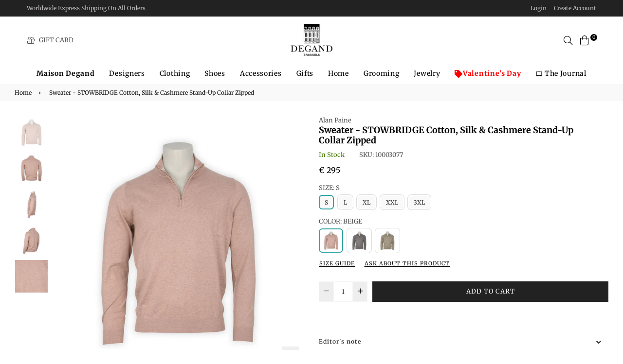

--- FILE ---
content_type: text/html; charset=utf-8
request_url: https://maisondegand.com/products/sweater-stowbridge-cotton-silk-cashmere-stand-up-collar-zipped-10003097
body_size: 97717
content:
<!doctype html>
<html class="no-js" lang="en" >
<head>
  <style>
    body {
      width: unset !important;
      height: unset !important;
    }

        html {
      width: unset !important;
      height: unset !important;
    }
  </style><meta charset="utf-8"><meta http-equiv="X-UA-Compatible" content="IE=edge,chrome=1"><meta name="viewport" content="width=device-width,initial-scale=1,maximum-scale=1,user-scalable=0"><meta name="theme-color" content="#222222"><link rel="canonical" href="https://maisondegand.com/products/sweater-stowbridge-cotton-silk-cashmere-stand-up-collar-zipped-10003097"><link rel="dns-prefetch" href="https://maisondegand.com" crossorigin><link rel="dns-prefetch" href="https://degand-shop.myshopify.com" crossorigin><link rel="dns-prefetch" href="https://cdn.shopify.com" crossorigin><link rel="dns-prefetch" href="https://fonts.shopifycdn.com" crossorigin><link rel="dns-prefetch" href="https://fonts.googleapis.com" crossorigin><link rel="preconnect" href="https//fonts.shopifycdn.com/" crossorigin><link rel="preconnect" href="https//cdn.shopify.com" crossorigin><link rel="preconnect" href="https://monorail-edge.shopifysvc.com"><link rel="preconnect" href="https//ajax.googleapis.com"><link rel="preload" as="style" href="//maisondegand.com/cdn/shop/t/23/assets/theme.css?v=57855229331518087231763666595"><link rel="preload" as="font" href="//maisondegand.com/cdn/fonts/merriweather/merriweather_n7.19270b7a7a551caaabc4ca9d96160fde1ff78390.woff2" type="font/woff2" crossorigin><link rel="preload" as="font" href="//maisondegand.com/cdn/fonts/merriweather/merriweather_n7.19270b7a7a551caaabc4ca9d96160fde1ff78390.woff2" type="font/woff2" crossorigin><link rel="preload" as="font" href="//maisondegand.com/cdn/fonts/merriweather/merriweather_n3.8efef2c2243446146bbec5861b8d971319141ed0.woff2" type="font/woff2" crossorigin><link rel="preload" as="font" href="//maisondegand.com/cdn/fonts/merriweather/merriweather_n4.349a72bc63b970a8b7f00dc33f5bda2ec52f79cc.woff2" type="font/woff2" crossorigin><link rel="preload" as="font" href="//maisondegand.com/cdn/fonts/merriweather/merriweather_n6.82bc6d87b680213711c5072b50cd1af8bff284e0.woff2" type="font/woff2" crossorigin><link rel="preload" as="font" href="//maisondegand.com/cdn/fonts/merriweather/merriweather_n7.19270b7a7a551caaabc4ca9d96160fde1ff78390.woff2" type="font/woff2" crossorigin><link rel="shortcut icon" href="//maisondegand.com/cdn/shop/files/favicon_32x32.jpg?v=1647984374" type="image/png"><title>Sweater - STOWBRIDGE Cotton, Silk &amp; Cashmere Stand-Up Collar Zipped&ndash; La Maison Degand</title><meta name="description" content="Alan Paine, the English brand born in 1907,has established a worldwide reputation for quality knitwear and countrywear, creating evolutionary style rather than revolutionary fashion. Come and discover the new collectionof sweaters, at Maison Degand or through our website."><!-- /snippets/social-meta-tags.liquid --><meta property="og:site_name" content="La Maison Degand"><meta property="og:url" content="https://maisondegand.com/products/sweater-stowbridge-cotton-silk-cashmere-stand-up-collar-zipped-10003097"><meta property="og:title" content="Sweater - STOWBRIDGE Cotton, Silk & Cashmere Stand-Up Collar Zipped"><meta property="og:type" content="product"><meta property="og:description" content="Alan Paine, the English brand born in 1907,has established a worldwide reputation for quality knitwear and countrywear, creating evolutionary style rather than revolutionary fashion. Come and discover the new collectionof sweaters, at Maison Degand or through our website."><meta property="og:price:amount" content="295"><meta property="og:price:currency" content="EUR"><meta property="og:image" content="http://maisondegand.com/cdn/shop/products/10003078-1_1200x1200.jpg?v=1678702302"><meta property="og:image" content="http://maisondegand.com/cdn/shop/products/10003078-2_1200x1200.jpg?v=1678702302"><meta property="og:image" content="http://maisondegand.com/cdn/shop/products/10003078-3_1200x1200.jpg?v=1678702302"><meta property="og:image:secure_url" content="https://maisondegand.com/cdn/shop/products/10003078-1_1200x1200.jpg?v=1678702302"><meta property="og:image:secure_url" content="https://maisondegand.com/cdn/shop/products/10003078-2_1200x1200.jpg?v=1678702302"><meta property="og:image:secure_url" content="https://maisondegand.com/cdn/shop/products/10003078-3_1200x1200.jpg?v=1678702302"><meta name="twitter:card" content="summary_large_image"><meta name="twitter:title" content="Sweater - STOWBRIDGE Cotton, Silk & Cashmere Stand-Up Collar Zipped"><meta name="twitter:description" content="Alan Paine, the English brand born in 1907,has established a worldwide reputation for quality knitwear and countrywear, creating evolutionary style rather than revolutionary fashion. Come and discover the new collectionof sweaters, at Maison Degand or through our website.">
  
  <!-- css -->
  <style type="text/css">	.flex{display:flex}.flex .flex-item{flex:1}*,::after,::before{box-sizing:border-box}html{overflow-x:hidden}body{font-family:Arial,Tahoma;margin:0;padding:0;overflow-x:hidden}article,aside,details,figcaption,figure,footer,header,hgroup,main,menu,nav,section,summary{display:block}body,button,input,select,textarea{-webkit-font-smoothing:antialiased;-webkit-text-size-adjust:100%}b,optgroup,strong{font-weight:700}em{font-style:italic}small{font-size:80%}sub,sup{font-size:75%;line-height:0;position:relative;vertical-align:baseline}sup{top:-.5em}sub{bottom:-.25em}img{max-width:100%;border:0}button,input,optgroup,select,textarea{color:inherit;font:inherit;margin:0;outline:0}button[disabled],html input[disabled]{cursor:default}.mb0{margin-bottom:0!important}[type=button]::-moz-focus-inner,[type=reset]::-moz-focus-inner,[type=submit]::-moz-focus-inner,button::-moz-focus-inner{border-style:none;padding:0}[type=button]:-moz-focusring,[type=reset]:-moz-focusring,[type=submit]:-moz-focusring,button:-moz-focusring{outline:1px dotted ButtonText}input[type=email],input[type=number],input[type=password],input[type=search]{-webkit-appearance:none;-moz-appearance:none}table{width:100%;border-collapse:collapse;border-spacing:0}td,th{padding:0}textarea{overflow:auto;-webkit-appearance:none;-moz-appearance:none}[tabindex='-1']:focus{outline:0}a,img{outline:0!important;border:0}[role=button],a,button,input,label,select,textarea{touch-action:manipulation}.pull-right{float:right}.pull-left{float:left}.clearfix::after{content:'';display:table;clear:both}.clear{clear:both}.icon__fallback-text,.visually-hidden{position:absolute!important;overflow:hidden;clip:rect(0 0 0 0);height:1px;width:1px;margin:-1px;padding:0;border:0}.visibility-hidden{visibility:hidden}.js-focus-hidden:focus{outline:0}.no-js:not(html){display:none}.no-js .no-js:not(html){display:block}.no-js .js{display:none}.skip-link:focus{clip:auto;width:auto;height:auto;margin:0;color:#000;background-color:#fff;padding:10px;opacity:1;z-index:10000;transition:none}blockquote{font-size:1.38462em;font-style:normal;text-align:center;padding:0 30px;margin:0}.rte blockquote{border-color:#e8e9eb;border-width:1px 0;border-style:solid;padding:30px 0;margin-bottom:15px}blockquote p+cite{margin-top:15px}blockquote cite{display:block;font-size:.85em;font-weight:400}blockquote cite::before{content:'\2014 \0020'}code,pre{font-family:Consolas,monospace;font-size:1em}pre{overflow:auto}p{margin:0 0 20px}p:last-child{margin-bottom:0}.fine-print{font-size:em(14);font-style:italic}.txt--minor{font-size:80%}.txt--emphasis{font-style:italic}.address{margin-bottom:30px}.icon{display:inline-block;width:20px;height:20px;vertical-align:middle;fill:currentColor}.no-svg .icon{display:none}svg.icon:not(.icon--full-color) circle,svg.icon:not(.icon--full-color) ellipse,svg.icon:not(.icon--full-color) g,svg.icon:not(.icon--full-color) line,svg.icon:not(.icon--full-color) path,svg.icon:not(.icon--full-color) polygon,svg.icon:not(.icon--full-color) polyline,svg.icon:not(.icon--full-color) rect,symbol.icon:not(.icon--full-color) circle,symbol.icon:not(.icon--full-color) ellipse,symbol.icon:not(.icon--full-color) g,symbol.icon:not(.icon--full-color) line,symbol.icon:not(.icon--full-color) path,symbol.icon:not(.icon--full-color) polygon,symbol.icon:not(.icon--full-color) polyline,symbol.icon:not(.icon--full-color) rect{fill:inherit;stroke:inherit}.no-svg .icon__fallback-text{position:static!important;overflow:inherit;clip:none;height:auto;width:auto;margin:0}.payment-icons{-moz-user-select:none;-ms-user-select:none;-webkit-user-select:none;user-select:none;cursor:default}.payment-icons .icon{width:30px;height:30px}.social-icons .ad{font-size:16px}ol,ul{margin:0;padding:0}li{list-style:none}ol{list-style:decimal}.list--inline{padding:0;margin:0}.list--inline li{display:inline-block;margin-bottom:0;vertical-align:middle}.rte img{height:auto}.rte table{table-layout:fixed}.rte ol,.rte ul{margin:0 0 10px 20px}.rte ol.list--inline,.rte ul.list--inline{margin-left:0}.rte ul{list-style:disc outside}.rte ul ul{list-style:circle outside}.rte ul ul ul{list-style:square outside}.rte a:not(.btn){padding-bottom:1px}.text-center .rte ol,.text-center .rte ul,.text-center.rte ol,.text-center.rte ul{margin-left:0;list-style-position:inside}.rte__table-wrapper{max-width:100%;overflow:auto;-webkit-overflow-scrolling:touch}.ad-spin{-webkit-animation:ad-spin 2s infinite linear;animation:ad-spin 2s infinite linear}@keyframes ad-spin{from{transform:rotate(0)}to{transform:rotate(360deg)}}.text-link{display:inline;border:0 none;background:0 0;padding:0;margin:0}svg:not(:root){overflow:hidden}.video-wrapper{position:relative;overflow:hidden;max-width:100%;padding-bottom:56.25%;height:0;height:auto}.video-wrapper iframe{position:absolute;top:0;left:0;width:100%;height:100%}form{margin:0}legend{border:0;padding:0}button,input[type=submit]{cursor:pointer}textarea{min-height:100px}select::-ms-expand{display:none}.label--hidden{position:absolute;height:0;width:0;margin-bottom:0;overflow:hidden;clip:rect(1px,1px,1px,1px)}.ie9 .label--hidden{position:static;height:auto;width:auto;margin-bottom:2px;overflow:visible;clip:initial}.form-vertical input,.form-vertical select,.form-vertical textarea{display:block;width:100%}.form-vertical [type=checkbox],.form-vertical [type=radio]{display:inline-block;width:auto;margin-right:5px}.form-vertical .btn,.form-vertical [type=submit]{display:inline-block;width:auto}.errors,.form--success,.note{padding:8px;margin:0 0 15px;font-size:12px}hr{margin:20px 0;border:0}.hr--small{padding:10px 0;margin:0}.hr--invisible{border-bottom:0}.is-transitioning{display:block!important;visibility:visible!important}.placeholder-svg{display:block;fill:rgba(85,85,85,.35);background-color:rgba(85,85,85,.1);width:100%;height:100%;max-width:100%;max-height:100%;border:1px solid rgba(85,85,85,.2)}.placeholder-noblocks{padding:40px;text-align:center}.placeholder-background{position:absolute;top:0;right:0;bottom:0;left:0}.placeholder-background .icon{border:0}.image-bar__content .placeholder-svg{position:absolute;top:0;left:0}#siteNav.hidearrow .ad-angle-down-l{display:none}#siteNav.left{text-align:left}#siteNav.center{text-align:center}#siteNav.right{text-align:right}#siteNav.regular>li a{font-weight:400}#siteNav.medium>li a{font-weight:600}#siteNav.bold>li a{font-weight:700}.grid{list-style:none;padding:0;margin-left:-15px;margin-right:-15px}.grid::after{content:'';display:table;clear:both}.grid__item{float:left;width:100%;padding-left:15px;padding-right:15px}@media only screen and (max-width:766px){.grid{margin-left:-10px;margin-right:-10px}.grid__item{padding-left:10px;padding-right:10px}}@media only screen and (max-width:479px){.grid{margin-left:-5px;margin-right:-5px}.grid__item{padding-left:5px;padding-right:5px}}.grid__item[class*="--push"]{position:relative}.grid--rev{direction:rtl;text-align:left}.grid--rev>.grid__item{direction:ltr;text-align:left;float:right}.one-whole{width:100%}.col-2,.five-tenths,.four-eighths,.one-half,.three-sixths,.two-quarters,.wd-50{width:50%}.col-3,.one-third,.two-sixths{width:33.33333%}.four-sixths,.two-thirds{width:66.66667%}.col-4,.one-quarter,.two-eighths{width:25%}.six-eighths,.three-quarters{width:75%}.col-5,.one-fifth,.two-tenths{width:20%}.four-tenths,.two-fifths,.wd-40{width:40%}.six-tenths,.three-fifths,.wd-60{width:60%}.eight-tenths,.four-fifths,.wd-80{width:80%}.one-sixth{width:16.66667%}.five-sixths{width:83.33333%}.one-seventh{width:14.28571%}.two-seventh{width:28.57143%}.three-seventh{width:42.85714%}.four-seventh{width:57.14286%}.five-seventh{width:71.42857%}.one-eighth{width:12.5%}.three-eighths{width:37.5%}.five-eighths{width:62.5%}.seven-eighths{width:87.5%}.one-tenth{width:10%}.three-tenths,.wd-30{width:30%}.seven-tenths,.wd-70{width:70%}.nine-tenths,.wd-90{width:90%}.show{display:block!important}.hide{display:none!important}.text-left{text-align:left!important}.text-right{text-align:right!important}.text-center{text-align:center!important}@media only screen and (min-width:767px){.medium-up--one-whole{width:100%}.medium-up--five-tenths,.medium-up--four-eighths,.medium-up--one-half,.medium-up--three-sixths,.medium-up--two-quarters{width:50%}.medium-up--one-third,.medium-up--two-sixths{width:33.33333%}.medium-up--four-sixths,.medium-up--two-thirds{width:66.66667%}.medium-up--one-quarter,.medium-up--two-eighths{width:25%}.medium-up--six-eighths,.medium-up--three-quarters{width:75%}.medium-up--one-fifth,.medium-up--two-tenths{width:20%}.medium-up--four-tenths,.medium-up--two-fifths{width:40%}.medium-up--six-tenths,.medium-up--three-fifths{width:60%}.medium-up--eight-tenths,.medium-up--four-fifths{width:80%}.medium-up--one-sixth{width:16.66667%}.medium-up--five-sixths{width:83.33333%}.medium-up--one-seventh{width:14.28571%}.medium-up--two-seventh{width:28.57143%}.medium-up--three-seventh{width:42.85714%}.medium-up--four-seventh{width:57.14286%}.medium-up--five-seventh{width:71.42857%}.medium-up--one-eighth{width:12.5%}.medium-up--three-eighths{width:37.5%}.medium-up--five-eighths{width:62.5%}.medium-up--seven-eighths{width:87.5%}.medium-up--one-tenth{width:10%}.medium-up--three-tenths{width:30%}.medium-up--seven-tenths{width:70%}.medium-up--nine-tenths{width:90%}.grid--uniform .medium-up--five-tenths:nth-child(2n+1),.grid--uniform .medium-up--four-eighths:nth-child(2n+1),.grid--uniform .medium-up--one-eighth:nth-child(8n+1),.grid--uniform .medium-up--one-fifth:nth-child(5n+1),.grid--uniform .medium-up--one-half:nth-child(2n+1),.grid--uniform .medium-up--one-quarter:nth-child(4n+1),.grid--uniform .medium-up--one-seventh:nth-child(7n+1),.grid--uniform .medium-up--one-sixth:nth-child(6n+1),.grid--uniform .medium-up--one-third:nth-child(3n+1),.grid--uniform .medium-up--one-twelfth:nth-child(12n+1),.grid--uniform .medium-up--three-sixths:nth-child(2n+1),.grid--uniform .medium-up--two-eighths:nth-child(4n+1),.grid--uniform .medium-up--two-sixths:nth-child(3n+1){clear:both}.medium-up--show{display:block!important}.medium-up--hide{display:none!important}.medium-up--text-left{text-align:left!important}.medium-up--text-right{text-align:right!important}.medium-up--text-center{text-align:center!important}}@media only screen and (min-width:999px){.large-up--one-whole{width:100%}.large-up--five-tenths,.large-up--four-eighths,.large-up--one-half,.large-up--three-sixths,.large-up--two-quarters{width:50%}.large-up--one-third,.large-up--two-sixths{width:33.33333%}.large-up--four-sixths,.large-up--two-thirds{width:66.66667%}.large-up--one-quarter,.large-up--two-eighths{width:25%}.large-up--six-eighths,.large-up--three-quarters{width:75%}.large-up--one-fifth,.large-up--two-tenths{width:20%}.large-up--four-tenths,.large-up--two-fifths{width:40%}.large-up--six-tenths,.large-up--three-fifths{width:60%}.large-up--eight-tenths,.large-up--four-fifths{width:80%}.large-up--one-sixth{width:16.66667%}.large-up--five-sixths{width:83.33333%}.large-up--one-seventh{width:14.28571%}.large-up--two-seventh{width:28.57143%}.large-up--three-seventh{width:42.85714%}.large-up--four-seventh{width:57.14286%}.large-up--five-seventh{width:71.42857%}.large-up--one-eighth{width:12.5%}.large-up--three-eighths{width:37.5%}.large-up--five-eighths{width:62.5%}.large-up--seven-eighths{width:87.5%}.large-up--one-tenth{width:10%}.large-up--three-tenths{width:30%}.large-up--seven-tenths{width:70%}.large-up--nine-tenths{width:90%}.grid--uniform .large-up--five-tenths:nth-child(2n+1),.grid--uniform .large-up--four-eighths:nth-child(2n+1),.grid--uniform .large-up--one-eighth:nth-child(8n+1),.grid--uniform .large-up--one-fifth:nth-child(5n+1),.grid--uniform .large-up--one-half:nth-child(2n+1),.grid--uniform .large-up--one-quarter:nth-child(4n+1),.grid--uniform .large-up--one-seventh:nth-child(7n+1),.grid--uniform .large-up--one-sixth:nth-child(6n+1),.grid--uniform .large-up--one-third:nth-child(3n+1),.grid--uniform .large-up--one-twelfth:nth-child(12n+1),.grid--uniform .large-up--three-sixths:nth-child(2n+1),.grid--uniform .large-up--two-eighths:nth-child(4n+1),.grid--uniform .large-up--two-sixths:nth-child(3n+1){clear:both}.large-up--show{display:block!important}.large-up--hide{display:none!important}.large-up--text-left{text-align:left!important}.large-up--text-right{text-align:right!important}.large-up--text-center{text-align:center!important}}@media only screen and (min-width:1200px){.widescreen--one-whole{width:100%}.widescreen--five-tenths,.widescreen--four-eighths,.widescreen--one-half,.widescreen--three-sixths,.widescreen--two-quarters{width:50%}.widescreen--one-third,.widescreen--two-sixths{width:33.33333%}.widescreen--four-sixths,.widescreen--two-thirds{width:66.66667%}.widescreen--one-quarter,.widescreen--two-eighths{width:25%}.widescreen--six-eighths,.widescreen--three-quarters{width:75%}.widescreen--one-fifth,.widescreen--two-tenths{width:20%}.widescreen--four-tenths,.widescreen--two-fifths{width:40%}.widescreen--six-tenths,.widescreen--three-fifths{width:60%}.widescreen--eight-tenths,.widescreen--four-fifths{width:80%}.widescreen--one-sixth{width:16.66667%}.widescreen--five-sixths{width:83.33333%}.widescreen--one-seventh{width:14.28571%}.widescreen--two-seventh{width:28.57143%}.widescreen--three-seventh{width:42.85714%}.widescreen--four-seventh{width:57.14286%}.widescreen--five-seventh{width:71.42857%}.widescreen--one-eighth{width:12.5%}.widescreen--three-eighths{width:37.5%}.widescreen--five-eighths{width:62.5%}.widescreen--seven-eighths{width:87.5%}.widescreen--one-tenth{width:10%}.widescreen--three-tenths{width:30%}.widescreen--seven-tenths{width:70%}.widescreen--nine-tenths{width:90%}.grid--uniform .widescreen--five-tenths:nth-child(2n+1),.grid--uniform .widescreen--four-eighths:nth-child(2n+1),.grid--uniform .widescreen--one-eighth:nth-child(8n+1),.grid--uniform .widescreen--one-fifth:nth-child(5n+1),.grid--uniform .widescreen--one-half:nth-child(2n+1),.grid--uniform .widescreen--one-quarter:nth-child(4n+1),.grid--uniform .widescreen--one-seventh:nth-child(7n+1),.grid--uniform .widescreen--one-sixth:nth-child(6n+1),.grid--uniform .widescreen--one-third:nth-child(3n+1),.grid--uniform .widescreen--three-sixths:nth-child(2n+1),.grid--uniform .widescreen--two-eighths:nth-child(4n+1),.grid--uniform .widescreen--two-sixths:nth-child(3n+1){clear:both}.widescreen--show{display:block!important}.widescreen--hide{display:none!important}.widescreen--text-left{text-align:left!important}.widescreen--text-right{text-align:right!important}.widescreen--text-center{text-align:center!important}}@media only screen and (min-width:999px) and (max-width:1199px){.large--one-whole{width:100%}.large--five-tenths,.large--four-eighths,.large--one-half,.large--three-sixths,.large--two-quarters{width:50%}.large--one-third,.large--two-sixths{width:33.33333%}.large--four-sixths,.large--two-thirds{width:66.66667%}.large--one-quarter,.large--two-eighths{width:25%}.large--six-eighths,.large--three-quarters{width:75%}.large--one-fifth,.large--two-tenths{width:20%}.large--four-tenths,.large--two-fifths{width:40%}.large--six-tenths,.large--three-fifths{width:60%}.large--eight-tenths,.large--four-fifths{width:80%}.large--one-sixth{width:16.66667%}.large--five-sixths{width:83.33333%}.large--one-seventh{width:14.28571%}.large--two-seventh{width:28.57143%}.large--three-seventh{width:42.85714%}.large--four-seventh{width:57.14286%}.large--five-seventh{width:71.42857%}.large--one-eighth{width:12.5%}.large--three-eighths{width:37.5%}.large--five-eighths{width:62.5%}.large--seven-eighths{width:87.5%}.large--one-tenth{width:10%}.large--three-tenths{width:30%}.large--seven-tenths{width:70%}.large--nine-tenths{width:90%}.grid--uniform .large--five-tenths:nth-child(2n+1),.grid--uniform .large--four-eighths:nth-child(2n+1),.grid--uniform .large--one-eighth:nth-child(8n+1),.grid--uniform .large--one-fifth:nth-child(5n+1),.grid--uniform .large--one-half:nth-child(2n+1),.grid--uniform .large--one-quarter:nth-child(4n+1),.grid--uniform .large--one-seventh:nth-child(7n+1),.grid--uniform .large--one-sixth:nth-child(6n+1),.grid--uniform .large--one-third:nth-child(3n+1),.grid--uniform .large--three-sixths:nth-child(2n+1),.grid--uniform .large--two-eighths:nth-child(4n+1),.grid--uniform .large--two-sixths:nth-child(3n+1){clear:both}.large--show{display:block!important}.large--hide{display:none!important}.large--text-left{text-align:left!important}.large--text-right{text-align:right!important}.large--text-center{text-align:center!important}}@media only screen and (min-width:767px) and (max-width:998px){.medium--one-whole{width:100%}.medium--five-tenths,.medium--four-eighths,.medium--one-half,.medium--three-sixths,.medium--two-quarters{width:50%}.medium--one-third,.medium--two-sixths{width:33.33333%}.medium--four-sixths,.medium--two-thirds{width:66.66667%}.medium--one-quarter,.medium--two-eighths{width:25%}.medium--six-eighths,.medium--three-quarters{width:75%}.medium--one-fifth,.medium--two-tenths{width:20%}.medium--four-tenths,.medium--two-fifths{width:40%}.medium--six-tenths,.medium--three-fifths{width:60%}.medium--eight-tenths,.medium--four-fifths{width:80%}.medium--one-sixth{width:16.66667%}.medium--five-sixths{width:83.33333%}.medium--one-seventh{width:14.28571%}.medium--two-seventh{width:28.57143%}.medium--three-seventh{width:42.85714%}.medium--four-seventh{width:57.14286%}.medium--five-seventh{width:71.42857%}.medium--one-eighth{width:12.5%}.medium--three-eighths{width:37.5%}.medium--five-eighths{width:62.5%}.medium--seven-eighths{width:87.5%}.medium--one-tenth{width:10%}.medium--three-tenths{width:30%}.medium--seven-tenths{width:70%}.medium--nine-tenths{width:90%}.grid--uniform .medium--five-tenths:nth-child(2n+1),.grid--uniform .medium--four-eighths:nth-child(2n+1),.grid--uniform .medium--one-eighth:nth-child(8n+1),.grid--uniform .medium--one-fifth:nth-child(5n+1),.grid--uniform .medium--one-half:nth-child(2n+1),.grid--uniform .medium--one-quarter:nth-child(4n+1),.grid--uniform .medium--one-seventh:nth-child(7n+1),.grid--uniform .medium--one-sixth:nth-child(6n+1),.grid--uniform .medium--one-third:nth-child(3n+1),.grid--uniform .medium--three-sixths:nth-child(2n+1),.grid--uniform .medium--two-eighths:nth-child(4n+1),.grid--uniform .medium--two-sixths:nth-child(3n+1){clear:both}.medium--show{display:block!important}.medium--hide{display:none!important}.medium--text-left{text-align:left!important}.medium--text-right{text-align:right!important}.medium--text-center{text-align:center!important}}@media only screen and (max-width:766px){.small--one-whole{width:100%}.small--five-tenths,.small--four-eighths,.small--one-half,.small--three-sixths,.small--two-quarters{width:50%}.small--one-third,.small--two-sixths{width:33.33333%}.small--four-sixths,.small--two-thirds{width:66.66667%}.small--one-quarter,.small--two-eighths{width:25%}.small--six-eighths,.small--three-quarters{width:75%}.small--one-fifth,.small--two-tenths{width:20%}.small--four-tenths,.small--two-fifths{width:40%}.small--six-tenths,.small--three-fifths{width:60%}.small--eight-tenths,.small--four-fifths{width:80%}.small--one-sixth{width:16.66667%}.small--five-sixths{width:83.33333%}.small--one-seventh{width:14.28571%}.small--two-seventh{width:28.57143%}.small--three-seventh{width:42.85714%}.small--four-seventh{width:57.14286%}.small--five-seventh{width:71.42857%}.small--one-eighth{width:12.5%}.small--three-eighths{width:37.5%}.small--five-eighths{width:62.5%}.small--seven-eighths{width:87.5%}.small--one-tenth{width:10%}.small--three-tenths{width:30%}.small--seven-tenths{width:70%}.small--nine-tenths{width:90%}.grid--uniform .small--five-tenths:nth-child(2n+1),.grid--uniform .small--four-eighths:nth-child(2n+1),.grid--uniform .small--one-eighth:nth-child(8n+1),.grid--uniform .small--one-fifth:nth-child(5n+1),.grid--uniform .small--one-half:nth-child(2n+1),.grid--uniform .small--one-quarter:nth-child(4n+1),.grid--uniform .small--one-seventh:nth-child(7n+1),.grid--uniform .small--one-sixth:nth-child(6n+1),.grid--uniform .small--one-third:nth-child(3n+1),.grid--uniform .small--three-sixths:nth-child(2n+1),.grid--uniform .small--two-eighths:nth-child(4n+1),.grid--uniform .small--two-sixths:nth-child(3n+1){clear:both}.small--show{display:block!important}.small--hide{display:none!important}.small--text-left{text-align:left!important}.small--text-right{text-align:right!important}.small--text-center{text-align:center!important}}@media only screen and (max-width:639px){.mobile--one-whole{width:100%}.mobile--five-tenths,.mobile--four-eighths,.mobile--one-half,.mobile--three-sixths,.mobile--two-quarters{width:50%}.mobile--one-third,.mobile--two-sixths{width:33.33333%}.mobile--four-sixths,.mobile--two-thirds{width:66.66667%}.mobile--one-quarter,.mobile--two-eighths{width:25%}.mobile--six-eighths,.mobile--three-quarters{width:75%}.mobile--one-fifth,.mobile--two-tenths{width:20%}.mobile--four-tenths,.mobile--two-fifths{width:40%}.mobile--six-tenths,.mobile--three-fifths{width:60%}.mobile--eight-tenths,.mobile--four-fifths{width:80%}.mobile--one-sixth{width:16.66667%}.mobile--five-sixths{width:83.33333%}.mobile--one-seventh{width:14.28571%}.mobile--two-seventh{width:28.57143%}.mobile--three-seventh{width:42.85714%}.mobile--four-seventh{width:57.14286%}.mobile--five-seventh{width:71.42857%}.mobile--one-eighth{width:12.5%}.mobile--three-eighths{width:37.5%}.mobile--five-eighths{width:62.5%}.mobile--seven-eighths{width:87.5%}.mobile--one-tenth{width:10%}.mobile--three-tenths{width:30%}.mobile--seven-tenths{width:70%}.mobile--nine-tenths{width:90%}.grid--uniform .mobile--five-tenths:nth-child(2n+1),.grid--uniform .mobile--four-eighths:nth-child(2n+1),.grid--uniform .mobile--one-eighth:nth-child(8n+1),.grid--uniform .mobile--one-fifth:nth-child(5n+1),.grid--uniform .mobile--one-half:nth-child(2n+1),.grid--uniform .mobile--one-quarter:nth-child(4n+1),.grid--uniform .mobile--one-seventh:nth-child(7n+1),.grid--uniform .mobile--one-sixth:nth-child(6n+1),.grid--uniform .mobile--one-third:nth-child(3n+1),.grid--uniform .mobile--three-sixths:nth-child(2n+1),.grid--uniform .mobile--two-eighths:nth-child(4n+1),.grid--uniform .mobile--two-sixths:nth-child(3n+1){clear:both}.mobile--show{display:block!important}.mobile--hide{display:none!important}.mobile--text-left{text-align:left!important}.mobile--text-right{text-align:right!important}.mobile--text-center{text-align:center!important}}</style>
  <link href="//maisondegand.com/cdn/shop/t/23/assets/theme.css?v=57855229331518087231763666595" rel="stylesheet" type="text/css" media="all" />
  <link href="//maisondegand.com/cdn/shop/t/23/assets/default.css?v=180618039246270798881697460191" rel="stylesheet" type="text/css" media="all" />
 
  <!-- main js -->
  <link rel="preload" href="//maisondegand.com/cdn/shop/t/23/assets/jquery.min.js?v=12812186871012413701655300609" as="script">
  <link rel="preload" href="//maisondegand.com/cdn/shop/t/23/assets/vendor.min.js?v=31137193984916850931655300901" as="script">
  <script src="//maisondegand.com/cdn/shop/t/23/assets/jquery.min.js?v=12812186871012413701655300609"></script>
  <script>
    var theme = {
      strings: {
        addToCart: "Add to cart",soldOut: "Sold out",unavailable: "Unavailable",showMore: "Show More",showLess: "Show Less"
      },
      moneyFormat: "\u003cspan class=money\u003e€ {{ amount_no_decimals }}\u003c\/span\u003e",mlcurrency:false,shopCurrency:"EUR",currencyFormat:"money_format",moneyCurrencyFormat:"{{ amount_no_decimals }} EUR",rtl:false,ajax_cart:true,fixedHeader:true,animation:true,animationMobile:true,allresult:"View All Results",
      wlAvailable:"Already in your wishlist, Go to wishlist"
    }
    document.documentElement.className = document.documentElement.className.replace('no-js', 'js');
    var Metatheme = null,thm = 'Belle', shpeml = 'info@maisondegand.com', dmn = window.location.hostname;  
    window.lazySizesConfig = window.lazySizesConfig || {};
    lazySizesConfig.loadMode = 1;
  </script>
  <!--[if (lte IE 9) ]><script src="//maisondegand.com/cdn/shop/t/23/assets/match-media.min.js?v=22265819453975888031655300613" type="text/javascript"></script><![endif]-->
  <script src="//maisondegand.com/cdn/shop/t/23/assets/vendor.min.js?v=31137193984916850931655300901" defer="defer"></script><script>window.performance && window.performance.mark && window.performance.mark('shopify.content_for_header.start');</script><meta name="google-site-verification" content="rZ8cXwpncTdWAYQOaQYDgI4ZEI7Jfrs7JHd2u1w2g00">
<meta id="shopify-digital-wallet" name="shopify-digital-wallet" content="/43579506852/digital_wallets/dialog">
<meta name="shopify-checkout-api-token" content="7a49a3955af524907c6325cdd21602ba">
<meta id="in-context-paypal-metadata" data-shop-id="43579506852" data-venmo-supported="false" data-environment="production" data-locale="en_US" data-paypal-v4="true" data-currency="EUR">
<link rel="alternate" type="application/json+oembed" href="https://maisondegand.com/products/sweater-stowbridge-cotton-silk-cashmere-stand-up-collar-zipped-10003097.oembed">
<script async="async" data-src="/checkouts/internal/preloads.js?locale=en-BE"></script>
<link rel="preconnect" href="https://shop.app" crossorigin="anonymous">
<script async="async" data-src="https://shop.app/checkouts/internal/preloads.js?locale=en-BE&shop_id=43579506852" crossorigin="anonymous"></script>
<script id="apple-pay-shop-capabilities" type="application/json">{"shopId":43579506852,"countryCode":"BE","currencyCode":"EUR","merchantCapabilities":["supports3DS"],"merchantId":"gid:\/\/shopify\/Shop\/43579506852","merchantName":"La Maison Degand","requiredBillingContactFields":["postalAddress","email","phone"],"requiredShippingContactFields":["postalAddress","email","phone"],"shippingType":"shipping","supportedNetworks":["visa","maestro","masterCard","amex"],"total":{"type":"pending","label":"La Maison Degand","amount":"1.00"},"shopifyPaymentsEnabled":true,"supportsSubscriptions":true}</script>
<script id="shopify-features" type="application/json">{"accessToken":"7a49a3955af524907c6325cdd21602ba","betas":["rich-media-storefront-analytics"],"domain":"maisondegand.com","predictiveSearch":true,"shopId":43579506852,"locale":"en"}</script>
<script>var Shopify = Shopify || {};
Shopify.shop = "degand-shop.myshopify.com";
Shopify.locale = "en";
Shopify.currency = {"active":"EUR","rate":"1.0"};
Shopify.country = "BE";
Shopify.theme = {"name":"Degand 2022 TEST ( Dev )","id":130413166756,"schema_name":"Belle","schema_version":"3.3","theme_store_id":null,"role":"main"};
Shopify.theme.handle = "null";
Shopify.theme.style = {"id":null,"handle":null};
Shopify.cdnHost = "maisondegand.com/cdn";
Shopify.routes = Shopify.routes || {};
Shopify.routes.root = "/";</script>
<script type="module">!function(o){(o.Shopify=o.Shopify||{}).modules=!0}(window);</script>
<script>!function(o){function n(){var o=[];function n(){o.push(Array.prototype.slice.apply(arguments))}return n.q=o,n}var t=o.Shopify=o.Shopify||{};t.loadFeatures=n(),t.autoloadFeatures=n()}(window);</script>
<script>
  window.ShopifyPay = window.ShopifyPay || {};
  window.ShopifyPay.apiHost = "shop.app\/pay";
  window.ShopifyPay.redirectState = null;
</script>
<script id="shop-js-analytics" type="application/json">{"pageType":"product"}</script>
<script defer="defer" async type="module" src="//maisondegand.com/cdn/shopifycloud/shop-js/modules/v2/client.init-shop-cart-sync_BN7fPSNr.en.esm.js"></script>
<script defer="defer" async type="module" src="//maisondegand.com/cdn/shopifycloud/shop-js/modules/v2/chunk.common_Cbph3Kss.esm.js"></script>
<script defer="defer" async type="module" src="//maisondegand.com/cdn/shopifycloud/shop-js/modules/v2/chunk.modal_DKumMAJ1.esm.js"></script>
<script type="module">
  await import("//maisondegand.com/cdn/shopifycloud/shop-js/modules/v2/client.init-shop-cart-sync_BN7fPSNr.en.esm.js");
await import("//maisondegand.com/cdn/shopifycloud/shop-js/modules/v2/chunk.common_Cbph3Kss.esm.js");
await import("//maisondegand.com/cdn/shopifycloud/shop-js/modules/v2/chunk.modal_DKumMAJ1.esm.js");

  window.Shopify.SignInWithShop?.initShopCartSync?.({"fedCMEnabled":true,"windoidEnabled":true});

</script>
<script>
  window.Shopify = window.Shopify || {};
  if (!window.Shopify.featureAssets) window.Shopify.featureAssets = {};
  window.Shopify.featureAssets['shop-js'] = {"shop-cart-sync":["modules/v2/client.shop-cart-sync_CJVUk8Jm.en.esm.js","modules/v2/chunk.common_Cbph3Kss.esm.js","modules/v2/chunk.modal_DKumMAJ1.esm.js"],"init-fed-cm":["modules/v2/client.init-fed-cm_7Fvt41F4.en.esm.js","modules/v2/chunk.common_Cbph3Kss.esm.js","modules/v2/chunk.modal_DKumMAJ1.esm.js"],"init-shop-email-lookup-coordinator":["modules/v2/client.init-shop-email-lookup-coordinator_Cc088_bR.en.esm.js","modules/v2/chunk.common_Cbph3Kss.esm.js","modules/v2/chunk.modal_DKumMAJ1.esm.js"],"init-windoid":["modules/v2/client.init-windoid_hPopwJRj.en.esm.js","modules/v2/chunk.common_Cbph3Kss.esm.js","modules/v2/chunk.modal_DKumMAJ1.esm.js"],"shop-button":["modules/v2/client.shop-button_B0jaPSNF.en.esm.js","modules/v2/chunk.common_Cbph3Kss.esm.js","modules/v2/chunk.modal_DKumMAJ1.esm.js"],"shop-cash-offers":["modules/v2/client.shop-cash-offers_DPIskqss.en.esm.js","modules/v2/chunk.common_Cbph3Kss.esm.js","modules/v2/chunk.modal_DKumMAJ1.esm.js"],"shop-toast-manager":["modules/v2/client.shop-toast-manager_CK7RT69O.en.esm.js","modules/v2/chunk.common_Cbph3Kss.esm.js","modules/v2/chunk.modal_DKumMAJ1.esm.js"],"init-shop-cart-sync":["modules/v2/client.init-shop-cart-sync_BN7fPSNr.en.esm.js","modules/v2/chunk.common_Cbph3Kss.esm.js","modules/v2/chunk.modal_DKumMAJ1.esm.js"],"init-customer-accounts-sign-up":["modules/v2/client.init-customer-accounts-sign-up_CfPf4CXf.en.esm.js","modules/v2/client.shop-login-button_DeIztwXF.en.esm.js","modules/v2/chunk.common_Cbph3Kss.esm.js","modules/v2/chunk.modal_DKumMAJ1.esm.js"],"pay-button":["modules/v2/client.pay-button_CgIwFSYN.en.esm.js","modules/v2/chunk.common_Cbph3Kss.esm.js","modules/v2/chunk.modal_DKumMAJ1.esm.js"],"init-customer-accounts":["modules/v2/client.init-customer-accounts_DQ3x16JI.en.esm.js","modules/v2/client.shop-login-button_DeIztwXF.en.esm.js","modules/v2/chunk.common_Cbph3Kss.esm.js","modules/v2/chunk.modal_DKumMAJ1.esm.js"],"avatar":["modules/v2/client.avatar_BTnouDA3.en.esm.js"],"init-shop-for-new-customer-accounts":["modules/v2/client.init-shop-for-new-customer-accounts_CsZy_esa.en.esm.js","modules/v2/client.shop-login-button_DeIztwXF.en.esm.js","modules/v2/chunk.common_Cbph3Kss.esm.js","modules/v2/chunk.modal_DKumMAJ1.esm.js"],"shop-follow-button":["modules/v2/client.shop-follow-button_BRMJjgGd.en.esm.js","modules/v2/chunk.common_Cbph3Kss.esm.js","modules/v2/chunk.modal_DKumMAJ1.esm.js"],"checkout-modal":["modules/v2/client.checkout-modal_B9Drz_yf.en.esm.js","modules/v2/chunk.common_Cbph3Kss.esm.js","modules/v2/chunk.modal_DKumMAJ1.esm.js"],"shop-login-button":["modules/v2/client.shop-login-button_DeIztwXF.en.esm.js","modules/v2/chunk.common_Cbph3Kss.esm.js","modules/v2/chunk.modal_DKumMAJ1.esm.js"],"lead-capture":["modules/v2/client.lead-capture_DXYzFM3R.en.esm.js","modules/v2/chunk.common_Cbph3Kss.esm.js","modules/v2/chunk.modal_DKumMAJ1.esm.js"],"shop-login":["modules/v2/client.shop-login_CA5pJqmO.en.esm.js","modules/v2/chunk.common_Cbph3Kss.esm.js","modules/v2/chunk.modal_DKumMAJ1.esm.js"],"payment-terms":["modules/v2/client.payment-terms_BxzfvcZJ.en.esm.js","modules/v2/chunk.common_Cbph3Kss.esm.js","modules/v2/chunk.modal_DKumMAJ1.esm.js"]};
</script>
<script>(function() {
  var isLoaded = false;
  function asyncLoad() {
    if (isLoaded) return;
    isLoaded = true;
    var urls = ["https:\/\/chimpstatic.com\/mcjs-connected\/js\/users\/e531b0020e44ef682b8f7ceff\/6bb7e82a426a90bd3e3bd03de.js?shop=degand-shop.myshopify.com","https:\/\/d23dclunsivw3h.cloudfront.net\/redirect-app.js?shop=degand-shop.myshopify.com","https:\/\/shopdecorator.shopifyappexperts.com\/js\/function.js?shop=degand-shop.myshopify.com","https:\/\/cdn.shopify.com\/s\/files\/1\/0435\/7950\/6852\/t\/21\/assets\/globo.formbuilder.init.js?v=1647609811\u0026shop=degand-shop.myshopify.com","https:\/\/cdn.shopify.com\/s\/files\/1\/0435\/7950\/6852\/t\/21\/assets\/globo.options.init.js?v=1648921300\u0026shop=degand-shop.myshopify.com","https:\/\/cdn.chaty.app\/pixel.js?id=umc6h3pkoe\u0026shop=degand-shop.myshopify.com","\/\/www.powr.io\/powr.js?powr-token=degand-shop.myshopify.com\u0026external-type=shopify\u0026shop=degand-shop.myshopify.com","https:\/\/candyrack.ds-cdn.com\/static\/main.js?shop=degand-shop.myshopify.com","https:\/\/na.shgcdn3.com\/pixel-collector.js?shop=degand-shop.myshopify.com","https:\/\/searchanise-ef84.kxcdn.com\/widgets\/shopify\/init.js?a=8I6x4C4j0M\u0026shop=degand-shop.myshopify.com","https:\/\/app.fallingeffect.com\/get_script\/260ccc86fc3111f09554028c992db054.js?shop=degand-shop.myshopify.com"];
    for (var i = 0; i < urls.length; i++) {
      var s = document.createElement('script');
      s.type = 'text/javascript';
      s.async = true;
      s.src = urls[i];
      var x = document.getElementsByTagName('script')[0];
      x.parentNode.insertBefore(s, x);
    }
  };
  document.addEventListener('StartAsyncLoading', function(event){asyncLoad();});if(window.attachEvent) {
    window.attachEvent('onload', function(){});
  } else {
    window.addEventListener('load', function(){}, false);
  }
})();</script>
<script id="__st">var __st={"a":43579506852,"offset":3600,"reqid":"c2385052-4932-4040-821a-2a07a58ef46a-1769720464","pageurl":"maisondegand.com\/products\/sweater-stowbridge-cotton-silk-cashmere-stand-up-collar-zipped-10003097","u":"6c7bddac46ff","p":"product","rtyp":"product","rid":8157865672868};</script>
<script>window.ShopifyPaypalV4VisibilityTracking = true;</script>
<script id="captcha-bootstrap">!function(){'use strict';const t='contact',e='account',n='new_comment',o=[[t,t],['blogs',n],['comments',n],[t,'customer']],c=[[e,'customer_login'],[e,'guest_login'],[e,'recover_customer_password'],[e,'create_customer']],r=t=>t.map((([t,e])=>`form[action*='/${t}']:not([data-nocaptcha='true']) input[name='form_type'][value='${e}']`)).join(','),a=t=>()=>t?[...document.querySelectorAll(t)].map((t=>t.form)):[];function s(){const t=[...o],e=r(t);return a(e)}const i='password',u='form_key',d=['recaptcha-v3-token','g-recaptcha-response','h-captcha-response',i],f=()=>{try{return window.sessionStorage}catch{return}},m='__shopify_v',_=t=>t.elements[u];function p(t,e,n=!1){try{const o=window.sessionStorage,c=JSON.parse(o.getItem(e)),{data:r}=function(t){const{data:e,action:n}=t;return t[m]||n?{data:e,action:n}:{data:t,action:n}}(c);for(const[e,n]of Object.entries(r))t.elements[e]&&(t.elements[e].value=n);n&&o.removeItem(e)}catch(o){console.error('form repopulation failed',{error:o})}}const l='form_type',E='cptcha';function T(t){t.dataset[E]=!0}const w=window,h=w.document,L='Shopify',v='ce_forms',y='captcha';let A=!1;((t,e)=>{const n=(g='f06e6c50-85a8-45c8-87d0-21a2b65856fe',I='https://cdn.shopify.com/shopifycloud/storefront-forms-hcaptcha/ce_storefront_forms_captcha_hcaptcha.v1.5.2.iife.js',D={infoText:'Protected by hCaptcha',privacyText:'Privacy',termsText:'Terms'},(t,e,n)=>{const o=w[L][v],c=o.bindForm;if(c)return c(t,g,e,D).then(n);var r;o.q.push([[t,g,e,D],n]),r=I,A||(h.body.append(Object.assign(h.createElement('script'),{id:'captcha-provider',async:!0,src:r})),A=!0)});var g,I,D;w[L]=w[L]||{},w[L][v]=w[L][v]||{},w[L][v].q=[],w[L][y]=w[L][y]||{},w[L][y].protect=function(t,e){n(t,void 0,e),T(t)},Object.freeze(w[L][y]),function(t,e,n,w,h,L){const[v,y,A,g]=function(t,e,n){const i=e?o:[],u=t?c:[],d=[...i,...u],f=r(d),m=r(i),_=r(d.filter((([t,e])=>n.includes(e))));return[a(f),a(m),a(_),s()]}(w,h,L),I=t=>{const e=t.target;return e instanceof HTMLFormElement?e:e&&e.form},D=t=>v().includes(t);t.addEventListener('submit',(t=>{const e=I(t);if(!e)return;const n=D(e)&&!e.dataset.hcaptchaBound&&!e.dataset.recaptchaBound,o=_(e),c=g().includes(e)&&(!o||!o.value);(n||c)&&t.preventDefault(),c&&!n&&(function(t){try{if(!f())return;!function(t){const e=f();if(!e)return;const n=_(t);if(!n)return;const o=n.value;o&&e.removeItem(o)}(t);const e=Array.from(Array(32),(()=>Math.random().toString(36)[2])).join('');!function(t,e){_(t)||t.append(Object.assign(document.createElement('input'),{type:'hidden',name:u})),t.elements[u].value=e}(t,e),function(t,e){const n=f();if(!n)return;const o=[...t.querySelectorAll(`input[type='${i}']`)].map((({name:t})=>t)),c=[...d,...o],r={};for(const[a,s]of new FormData(t).entries())c.includes(a)||(r[a]=s);n.setItem(e,JSON.stringify({[m]:1,action:t.action,data:r}))}(t,e)}catch(e){console.error('failed to persist form',e)}}(e),e.submit())}));const S=(t,e)=>{t&&!t.dataset[E]&&(n(t,e.some((e=>e===t))),T(t))};for(const o of['focusin','change'])t.addEventListener(o,(t=>{const e=I(t);D(e)&&S(e,y())}));const B=e.get('form_key'),M=e.get(l),P=B&&M;t.addEventListener('StartAsyncLoading',(()=>{const t=y();if(P)for(const e of t)e.elements[l].value===M&&p(e,B);[...new Set([...A(),...v().filter((t=>'true'===t.dataset.shopifyCaptcha))])].forEach((e=>S(e,t)))}))}(h,new URLSearchParams(w.location.search),n,t,e,['guest_login'])})(!0,!0)}();</script>
<script integrity="sha256-4kQ18oKyAcykRKYeNunJcIwy7WH5gtpwJnB7kiuLZ1E=" data-source-attribution="shopify.loadfeatures" defer="defer" data-src="//maisondegand.com/cdn/shopifycloud/storefront/assets/storefront/load_feature-a0a9edcb.js" crossorigin="anonymous"></script>
<script crossorigin="anonymous" defer="defer" data-src="//maisondegand.com/cdn/shopifycloud/storefront/assets/shopify_pay/storefront-65b4c6d7.js?v=20250812"></script>
<script data-source-attribution="shopify.dynamic_checkout.dynamic.init">var Shopify=Shopify||{};Shopify.PaymentButton=Shopify.PaymentButton||{isStorefrontPortableWallets:!0,init:function(){window.Shopify.PaymentButton.init=function(){};var t=document.createElement("script");t.src="https://maisondegand.com/cdn/shopifycloud/portable-wallets/latest/portable-wallets.en.js",t.type="module",document.head.appendChild(t)}};
</script>
<script data-source-attribution="shopify.dynamic_checkout.buyer_consent">
  function portableWalletsHideBuyerConsent(e){var t=document.getElementById("shopify-buyer-consent"),n=document.getElementById("shopify-subscription-policy-button");t&&n&&(t.classList.add("hidden"),t.setAttribute("aria-hidden","true"),n.removeEventListener("click",e))}function portableWalletsShowBuyerConsent(e){var t=document.getElementById("shopify-buyer-consent"),n=document.getElementById("shopify-subscription-policy-button");t&&n&&(t.classList.remove("hidden"),t.removeAttribute("aria-hidden"),n.addEventListener("click",e))}window.Shopify?.PaymentButton&&(window.Shopify.PaymentButton.hideBuyerConsent=portableWalletsHideBuyerConsent,window.Shopify.PaymentButton.showBuyerConsent=portableWalletsShowBuyerConsent);
</script>
<script data-source-attribution="shopify.dynamic_checkout.cart.bootstrap">document.addEventListener("StartAsyncLoading",(function(){function t(){return document.querySelector("shopify-accelerated-checkout-cart, shopify-accelerated-checkout")}if(t())Shopify.PaymentButton.init();else{new MutationObserver((function(e,n){t()&&(Shopify.PaymentButton.init(),n.disconnect())})).observe(document.body,{childList:!0,subtree:!0})}}));
</script>
<link id="shopify-accelerated-checkout-styles" rel="stylesheet" media="screen" href="https://maisondegand.com/cdn/shopifycloud/portable-wallets/latest/accelerated-checkout-backwards-compat.css" crossorigin="anonymous">
<style id="shopify-accelerated-checkout-cart">
        #shopify-buyer-consent {
  margin-top: 1em;
  display: inline-block;
  width: 100%;
}

#shopify-buyer-consent.hidden {
  display: none;
}

#shopify-subscription-policy-button {
  background: none;
  border: none;
  padding: 0;
  text-decoration: underline;
  font-size: inherit;
  cursor: pointer;
}

#shopify-subscription-policy-button::before {
  box-shadow: none;
}

      </style>

<script>window.performance && window.performance.mark && window.performance.mark('shopify.content_for_header.end');</script><script src="//maisondegand.com/cdn/shopifycloud/storefront/assets/themes_support/option_selection-b017cd28.js"></script><script>window._usfTheme={
    id:129162117356,
    name:"Belle",
    version:"3.3",
    vendor:"AdornThemes",
    applied:1,
    assetUrl:"//maisondegand.com/cdn/shop/t/23/assets/usf-boot.js?v=174456684706732878531655305063"
};
window._usfCustomerTags = null;
window._usfCollectionId = null;
window._usfCollectionDefaultSort = null;
</script>
<script src="//maisondegand.com/cdn/shop/t/23/assets/usf-boot.js?v=174456684706732878531655305063" async></script>

<script>
	var Globo = Globo || {};
    var globoFormbuilderRecaptchaInit = function(){};
    Globo.FormBuilder = Globo.FormBuilder || {};
    Globo.FormBuilder.url = "https://form.globosoftware.net";
    Globo.FormBuilder.shop = {
        settings : {
            reCaptcha : {
                siteKey : ''
            },
            hideWaterMark : false,
            encryptionFormId : true,
            copyright: `Powered by Globo <a href="https://apps.shopify.com/form-builder-contact-form" target="_blank">Form</a>`,
            scrollTop: true
        },
        pricing:{
            features:{
                fileUpload : 2,
                removeCopyright : false,
                bulkOrderForm: false,
                cartForm: false,
            }
        },
        configuration: {
            money_format:  "<span class=money>€ {{ amount_no_decimals }}</span>"
        },
        encryption_form_id : true
    };
    Globo.FormBuilder.forms = [];

    
    Globo.FormBuilder.page = {
        title : document.title,
        href : window.location.href,
        type: "product"
    };
    Globo.FormBuilder.assetFormUrls = [];
            Globo.FormBuilder.assetFormUrls[74981] = "//maisondegand.com/cdn/shop/t/23/assets/globo.formbuilder.data.74981.js?v=144248664790287502441655300598";
            
</script>

<link rel="preload" href="//maisondegand.com/cdn/shop/t/23/assets/globo.formbuilder.css?v=41083919034925090011655300597" as="style" onload="this.onload=null;this.rel='stylesheet'">
<noscript><link rel="stylesheet" href="//maisondegand.com/cdn/shop/t/23/assets/globo.formbuilder.css?v=41083919034925090011655300597"></noscript>
<link rel="stylesheet" href="//maisondegand.com/cdn/shop/t/23/assets/globo.formbuilder.css?v=41083919034925090011655300597">


<script>
    Globo.FormBuilder.__webpack_public_path__ = "//maisondegand.com/cdn/shop/t/23/assets/"
</script>
<script src="//maisondegand.com/cdn/shop/t/23/assets/globo.formbuilder.index.js?v=129925708728390070531655300598" defer></script>


  











  

<script type="text/javascript">
  
    window.SHG_CUSTOMER = null;
  
</script>











                  <script src="//maisondegand.com/cdn/shop/t/23/assets/bss-file-configdata.js?v=19453381437224918031655300589" type="text/javascript"></script><script>
              if (typeof BSS_PL == 'undefined') {
                  var BSS_PL = {};
              }
              
              var bssPlApiServer = "https://product-labels-pro.bsscommerce.com";
              BSS_PL.customerTags = 'null';
              BSS_PL.configData = configDatas;
              BSS_PL.storeId = 15545;
              BSS_PL.currentPlan = "false";
              BSS_PL.storeIdCustomOld = "10678";
              BSS_PL.storeIdOldWIthPriority = "12200";
              BSS_PL.apiServerProduction = "https://product-labels-pro.bsscommerce.com";
              
              </script>
          <style>
.homepage-slideshow .slick-slide .bss_pl_img {
    visibility: hidden !important;
}
</style>
                    
        
        <!-- BEGIN app block: shopify://apps/xo-gallery/blocks/xo-gallery-seo/e61dfbaa-1a75-4e4e-bffc-324f17325251 --><!-- XO Gallery SEO -->

<!-- End: XO Gallery SEO -->


<!-- END app block --><script src="https://cdn.shopify.com/extensions/019b92df-1966-750c-943d-a8ced4b05ac2/option-cli3-369/assets/gpomain.js" type="text/javascript" defer="defer"></script>
<link href="https://monorail-edge.shopifysvc.com" rel="dns-prefetch">
<script>(function(){if ("sendBeacon" in navigator && "performance" in window) {try {var session_token_from_headers = performance.getEntriesByType('navigation')[0].serverTiming.find(x => x.name == '_s').description;} catch {var session_token_from_headers = undefined;}var session_cookie_matches = document.cookie.match(/_shopify_s=([^;]*)/);var session_token_from_cookie = session_cookie_matches && session_cookie_matches.length === 2 ? session_cookie_matches[1] : "";var session_token = session_token_from_headers || session_token_from_cookie || "";function handle_abandonment_event(e) {var entries = performance.getEntries().filter(function(entry) {return /monorail-edge.shopifysvc.com/.test(entry.name);});if (!window.abandonment_tracked && entries.length === 0) {window.abandonment_tracked = true;var currentMs = Date.now();var navigation_start = performance.timing.navigationStart;var payload = {shop_id: 43579506852,url: window.location.href,navigation_start,duration: currentMs - navigation_start,session_token,page_type: "product"};window.navigator.sendBeacon("https://monorail-edge.shopifysvc.com/v1/produce", JSON.stringify({schema_id: "online_store_buyer_site_abandonment/1.1",payload: payload,metadata: {event_created_at_ms: currentMs,event_sent_at_ms: currentMs}}));}}window.addEventListener('pagehide', handle_abandonment_event);}}());</script>
<script id="web-pixels-manager-setup">(function e(e,d,r,n,o){if(void 0===o&&(o={}),!Boolean(null===(a=null===(i=window.Shopify)||void 0===i?void 0:i.analytics)||void 0===a?void 0:a.replayQueue)){var i,a;window.Shopify=window.Shopify||{};var t=window.Shopify;t.analytics=t.analytics||{};var s=t.analytics;s.replayQueue=[],s.publish=function(e,d,r){return s.replayQueue.push([e,d,r]),!0};try{self.performance.mark("wpm:start")}catch(e){}var l=function(){var e={modern:/Edge?\/(1{2}[4-9]|1[2-9]\d|[2-9]\d{2}|\d{4,})\.\d+(\.\d+|)|Firefox\/(1{2}[4-9]|1[2-9]\d|[2-9]\d{2}|\d{4,})\.\d+(\.\d+|)|Chrom(ium|e)\/(9{2}|\d{3,})\.\d+(\.\d+|)|(Maci|X1{2}).+ Version\/(15\.\d+|(1[6-9]|[2-9]\d|\d{3,})\.\d+)([,.]\d+|)( \(\w+\)|)( Mobile\/\w+|) Safari\/|Chrome.+OPR\/(9{2}|\d{3,})\.\d+\.\d+|(CPU[ +]OS|iPhone[ +]OS|CPU[ +]iPhone|CPU IPhone OS|CPU iPad OS)[ +]+(15[._]\d+|(1[6-9]|[2-9]\d|\d{3,})[._]\d+)([._]\d+|)|Android:?[ /-](13[3-9]|1[4-9]\d|[2-9]\d{2}|\d{4,})(\.\d+|)(\.\d+|)|Android.+Firefox\/(13[5-9]|1[4-9]\d|[2-9]\d{2}|\d{4,})\.\d+(\.\d+|)|Android.+Chrom(ium|e)\/(13[3-9]|1[4-9]\d|[2-9]\d{2}|\d{4,})\.\d+(\.\d+|)|SamsungBrowser\/([2-9]\d|\d{3,})\.\d+/,legacy:/Edge?\/(1[6-9]|[2-9]\d|\d{3,})\.\d+(\.\d+|)|Firefox\/(5[4-9]|[6-9]\d|\d{3,})\.\d+(\.\d+|)|Chrom(ium|e)\/(5[1-9]|[6-9]\d|\d{3,})\.\d+(\.\d+|)([\d.]+$|.*Safari\/(?![\d.]+ Edge\/[\d.]+$))|(Maci|X1{2}).+ Version\/(10\.\d+|(1[1-9]|[2-9]\d|\d{3,})\.\d+)([,.]\d+|)( \(\w+\)|)( Mobile\/\w+|) Safari\/|Chrome.+OPR\/(3[89]|[4-9]\d|\d{3,})\.\d+\.\d+|(CPU[ +]OS|iPhone[ +]OS|CPU[ +]iPhone|CPU IPhone OS|CPU iPad OS)[ +]+(10[._]\d+|(1[1-9]|[2-9]\d|\d{3,})[._]\d+)([._]\d+|)|Android:?[ /-](13[3-9]|1[4-9]\d|[2-9]\d{2}|\d{4,})(\.\d+|)(\.\d+|)|Mobile Safari.+OPR\/([89]\d|\d{3,})\.\d+\.\d+|Android.+Firefox\/(13[5-9]|1[4-9]\d|[2-9]\d{2}|\d{4,})\.\d+(\.\d+|)|Android.+Chrom(ium|e)\/(13[3-9]|1[4-9]\d|[2-9]\d{2}|\d{4,})\.\d+(\.\d+|)|Android.+(UC? ?Browser|UCWEB|U3)[ /]?(15\.([5-9]|\d{2,})|(1[6-9]|[2-9]\d|\d{3,})\.\d+)\.\d+|SamsungBrowser\/(5\.\d+|([6-9]|\d{2,})\.\d+)|Android.+MQ{2}Browser\/(14(\.(9|\d{2,})|)|(1[5-9]|[2-9]\d|\d{3,})(\.\d+|))(\.\d+|)|K[Aa][Ii]OS\/(3\.\d+|([4-9]|\d{2,})\.\d+)(\.\d+|)/},d=e.modern,r=e.legacy,n=navigator.userAgent;return n.match(d)?"modern":n.match(r)?"legacy":"unknown"}(),u="modern"===l?"modern":"legacy",c=(null!=n?n:{modern:"",legacy:""})[u],f=function(e){return[e.baseUrl,"/wpm","/b",e.hashVersion,"modern"===e.buildTarget?"m":"l",".js"].join("")}({baseUrl:d,hashVersion:r,buildTarget:u}),m=function(e){var d=e.version,r=e.bundleTarget,n=e.surface,o=e.pageUrl,i=e.monorailEndpoint;return{emit:function(e){var a=e.status,t=e.errorMsg,s=(new Date).getTime(),l=JSON.stringify({metadata:{event_sent_at_ms:s},events:[{schema_id:"web_pixels_manager_load/3.1",payload:{version:d,bundle_target:r,page_url:o,status:a,surface:n,error_msg:t},metadata:{event_created_at_ms:s}}]});if(!i)return console&&console.warn&&console.warn("[Web Pixels Manager] No Monorail endpoint provided, skipping logging."),!1;try{return self.navigator.sendBeacon.bind(self.navigator)(i,l)}catch(e){}var u=new XMLHttpRequest;try{return u.open("POST",i,!0),u.setRequestHeader("Content-Type","text/plain"),u.send(l),!0}catch(e){return console&&console.warn&&console.warn("[Web Pixels Manager] Got an unhandled error while logging to Monorail."),!1}}}}({version:r,bundleTarget:l,surface:e.surface,pageUrl:self.location.href,monorailEndpoint:e.monorailEndpoint});try{o.browserTarget=l,function(e){var d=e.src,r=e.async,n=void 0===r||r,o=e.onload,i=e.onerror,a=e.sri,t=e.scriptDataAttributes,s=void 0===t?{}:t,l=document.createElement("script"),u=document.querySelector("head"),c=document.querySelector("body");if(l.async=n,l.src=d,a&&(l.integrity=a,l.crossOrigin="anonymous"),s)for(var f in s)if(Object.prototype.hasOwnProperty.call(s,f))try{l.dataset[f]=s[f]}catch(e){}if(o&&l.addEventListener("load",o),i&&l.addEventListener("error",i),u)u.appendChild(l);else{if(!c)throw new Error("Did not find a head or body element to append the script");c.appendChild(l)}}({src:f,async:!0,onload:function(){if(!function(){var e,d;return Boolean(null===(d=null===(e=window.Shopify)||void 0===e?void 0:e.analytics)||void 0===d?void 0:d.initialized)}()){var d=window.webPixelsManager.init(e)||void 0;if(d){var r=window.Shopify.analytics;r.replayQueue.forEach((function(e){var r=e[0],n=e[1],o=e[2];d.publishCustomEvent(r,n,o)})),r.replayQueue=[],r.publish=d.publishCustomEvent,r.visitor=d.visitor,r.initialized=!0}}},onerror:function(){return m.emit({status:"failed",errorMsg:"".concat(f," has failed to load")})},sri:function(e){var d=/^sha384-[A-Za-z0-9+/=]+$/;return"string"==typeof e&&d.test(e)}(c)?c:"",scriptDataAttributes:o}),m.emit({status:"loading"})}catch(e){m.emit({status:"failed",errorMsg:(null==e?void 0:e.message)||"Unknown error"})}}})({shopId: 43579506852,storefrontBaseUrl: "https://maisondegand.com",extensionsBaseUrl: "https://extensions.shopifycdn.com/cdn/shopifycloud/web-pixels-manager",monorailEndpoint: "https://monorail-edge.shopifysvc.com/unstable/produce_batch",surface: "storefront-renderer",enabledBetaFlags: ["2dca8a86"],webPixelsConfigList: [{"id":"2194833756","configuration":"{\"site_id\":\"5759d1df-01e0-4f3d-aad3-663c427ae536\",\"analytics_endpoint\":\"https:\\\/\\\/na.shgcdn3.com\"}","eventPayloadVersion":"v1","runtimeContext":"STRICT","scriptVersion":"695709fc3f146fa50a25299517a954f2","type":"APP","apiClientId":1158168,"privacyPurposes":["ANALYTICS","MARKETING","SALE_OF_DATA"],"dataSharingAdjustments":{"protectedCustomerApprovalScopes":["read_customer_personal_data"]}},{"id":"1150910812","configuration":"{\"config\":\"{\\\"pixel_id\\\":\\\"GT-M3V5LJT\\\",\\\"target_country\\\":\\\"BE\\\",\\\"gtag_events\\\":[{\\\"type\\\":\\\"purchase\\\",\\\"action_label\\\":\\\"MC-13YWK5TLPQ\\\"},{\\\"type\\\":\\\"page_view\\\",\\\"action_label\\\":\\\"MC-13YWK5TLPQ\\\"},{\\\"type\\\":\\\"view_item\\\",\\\"action_label\\\":\\\"MC-13YWK5TLPQ\\\"}],\\\"enable_monitoring_mode\\\":false}\"}","eventPayloadVersion":"v1","runtimeContext":"OPEN","scriptVersion":"b2a88bafab3e21179ed38636efcd8a93","type":"APP","apiClientId":1780363,"privacyPurposes":[],"dataSharingAdjustments":{"protectedCustomerApprovalScopes":["read_customer_address","read_customer_email","read_customer_name","read_customer_personal_data","read_customer_phone"]}},{"id":"247136604","configuration":"{\"apiKey\":\"8I6x4C4j0M\", \"host\":\"searchserverapi.com\"}","eventPayloadVersion":"v1","runtimeContext":"STRICT","scriptVersion":"5559ea45e47b67d15b30b79e7c6719da","type":"APP","apiClientId":578825,"privacyPurposes":["ANALYTICS"],"dataSharingAdjustments":{"protectedCustomerApprovalScopes":["read_customer_personal_data"]}},{"id":"180945244","eventPayloadVersion":"v1","runtimeContext":"LAX","scriptVersion":"1","type":"CUSTOM","privacyPurposes":["ANALYTICS"],"name":"Google Analytics tag (migrated)"},{"id":"shopify-app-pixel","configuration":"{}","eventPayloadVersion":"v1","runtimeContext":"STRICT","scriptVersion":"0450","apiClientId":"shopify-pixel","type":"APP","privacyPurposes":["ANALYTICS","MARKETING"]},{"id":"shopify-custom-pixel","eventPayloadVersion":"v1","runtimeContext":"LAX","scriptVersion":"0450","apiClientId":"shopify-pixel","type":"CUSTOM","privacyPurposes":["ANALYTICS","MARKETING"]}],isMerchantRequest: false,initData: {"shop":{"name":"La Maison Degand","paymentSettings":{"currencyCode":"EUR"},"myshopifyDomain":"degand-shop.myshopify.com","countryCode":"BE","storefrontUrl":"https:\/\/maisondegand.com"},"customer":null,"cart":null,"checkout":null,"productVariants":[{"price":{"amount":295.0,"currencyCode":"EUR"},"product":{"title":"Sweater - STOWBRIDGE Cotton, Silk \u0026 Cashmere Stand-Up Collar Zipped","vendor":"Alan Paine","id":"8157865672868","untranslatedTitle":"Sweater - STOWBRIDGE Cotton, Silk \u0026 Cashmere Stand-Up Collar Zipped","url":"\/products\/sweater-stowbridge-cotton-silk-cashmere-stand-up-collar-zipped-10003097","type":"Pulls"},"id":"44271266529444","image":{"src":"\/\/maisondegand.com\/cdn\/shop\/products\/10003078-1.jpg?v=1678702302"},"sku":"10003077","title":"S \/ BEIGE","untranslatedTitle":"S \/ BEIGE"},{"price":{"amount":295.0,"currencyCode":"EUR"},"product":{"title":"Sweater - STOWBRIDGE Cotton, Silk \u0026 Cashmere Stand-Up Collar Zipped","vendor":"Alan Paine","id":"8157865672868","untranslatedTitle":"Sweater - STOWBRIDGE Cotton, Silk \u0026 Cashmere Stand-Up Collar Zipped","url":"\/products\/sweater-stowbridge-cotton-silk-cashmere-stand-up-collar-zipped-10003097","type":"Pulls"},"id":"44271266594980","image":{"src":"\/\/maisondegand.com\/cdn\/shop\/products\/10003084-1.jpg?v=1678702302"},"sku":"10003083","title":"S \/ NAVY","untranslatedTitle":"S \/ NAVY"},{"price":{"amount":295.0,"currencyCode":"EUR"},"product":{"title":"Sweater - STOWBRIDGE Cotton, Silk \u0026 Cashmere Stand-Up Collar Zipped","vendor":"Alan Paine","id":"8157865672868","untranslatedTitle":"Sweater - STOWBRIDGE Cotton, Silk \u0026 Cashmere Stand-Up Collar Zipped","url":"\/products\/sweater-stowbridge-cotton-silk-cashmere-stand-up-collar-zipped-10003097","type":"Pulls"},"id":"44271266660516","image":{"src":"\/\/maisondegand.com\/cdn\/shop\/products\/10003090-1.jpg?v=1678702323"},"sku":"10003089","title":"S \/ DERBY (GREY)","untranslatedTitle":"S \/ DERBY (GREY)"},{"price":{"amount":295.0,"currencyCode":"EUR"},"product":{"title":"Sweater - STOWBRIDGE Cotton, Silk \u0026 Cashmere Stand-Up Collar Zipped","vendor":"Alan Paine","id":"8157865672868","untranslatedTitle":"Sweater - STOWBRIDGE Cotton, Silk \u0026 Cashmere Stand-Up Collar Zipped","url":"\/products\/sweater-stowbridge-cotton-silk-cashmere-stand-up-collar-zipped-10003097","type":"Pulls"},"id":"44271266726052","image":{"src":"\/\/maisondegand.com\/cdn\/shop\/products\/10003097-1.jpg?v=1678702323"},"sku":"10003095","title":"S \/ LANDSCAPE (MOTTLED GREEN)","untranslatedTitle":"S \/ LANDSCAPE (MOTTLED GREEN)"},{"price":{"amount":295.0,"currencyCode":"EUR"},"product":{"title":"Sweater - STOWBRIDGE Cotton, Silk \u0026 Cashmere Stand-Up Collar Zipped","vendor":"Alan Paine","id":"8157865672868","untranslatedTitle":"Sweater - STOWBRIDGE Cotton, Silk \u0026 Cashmere Stand-Up Collar Zipped","url":"\/products\/sweater-stowbridge-cotton-silk-cashmere-stand-up-collar-zipped-10003097","type":"Pulls"},"id":"44271266791588","image":{"src":"\/\/maisondegand.com\/cdn\/shop\/products\/10003078-1.jpg?v=1678702302"},"sku":"10003078","title":"M \/ BEIGE","untranslatedTitle":"M \/ BEIGE"},{"price":{"amount":295.0,"currencyCode":"EUR"},"product":{"title":"Sweater - STOWBRIDGE Cotton, Silk \u0026 Cashmere Stand-Up Collar Zipped","vendor":"Alan Paine","id":"8157865672868","untranslatedTitle":"Sweater - STOWBRIDGE Cotton, Silk \u0026 Cashmere Stand-Up Collar Zipped","url":"\/products\/sweater-stowbridge-cotton-silk-cashmere-stand-up-collar-zipped-10003097","type":"Pulls"},"id":"44271266857124","image":{"src":"\/\/maisondegand.com\/cdn\/shop\/products\/10003084-1.jpg?v=1678702302"},"sku":"10003084","title":"M \/ NAVY","untranslatedTitle":"M \/ NAVY"},{"price":{"amount":295.0,"currencyCode":"EUR"},"product":{"title":"Sweater - STOWBRIDGE Cotton, Silk \u0026 Cashmere Stand-Up Collar Zipped","vendor":"Alan Paine","id":"8157865672868","untranslatedTitle":"Sweater - STOWBRIDGE Cotton, Silk \u0026 Cashmere Stand-Up Collar Zipped","url":"\/products\/sweater-stowbridge-cotton-silk-cashmere-stand-up-collar-zipped-10003097","type":"Pulls"},"id":"44271266922660","image":{"src":"\/\/maisondegand.com\/cdn\/shop\/products\/10003090-1.jpg?v=1678702323"},"sku":"10003090","title":"M \/ DERBY (GREY)","untranslatedTitle":"M \/ DERBY (GREY)"},{"price":{"amount":295.0,"currencyCode":"EUR"},"product":{"title":"Sweater - STOWBRIDGE Cotton, Silk \u0026 Cashmere Stand-Up Collar Zipped","vendor":"Alan Paine","id":"8157865672868","untranslatedTitle":"Sweater - STOWBRIDGE Cotton, Silk \u0026 Cashmere Stand-Up Collar Zipped","url":"\/products\/sweater-stowbridge-cotton-silk-cashmere-stand-up-collar-zipped-10003097","type":"Pulls"},"id":"44271266955428","image":{"src":"\/\/maisondegand.com\/cdn\/shop\/products\/10003097-1.jpg?v=1678702323"},"sku":"10003096","title":"M \/ LANDSCAPE (MOTTLED GREEN)","untranslatedTitle":"M \/ LANDSCAPE (MOTTLED GREEN)"},{"price":{"amount":295.0,"currencyCode":"EUR"},"product":{"title":"Sweater - STOWBRIDGE Cotton, Silk \u0026 Cashmere Stand-Up Collar Zipped","vendor":"Alan Paine","id":"8157865672868","untranslatedTitle":"Sweater - STOWBRIDGE Cotton, Silk \u0026 Cashmere Stand-Up Collar Zipped","url":"\/products\/sweater-stowbridge-cotton-silk-cashmere-stand-up-collar-zipped-10003097","type":"Pulls"},"id":"44271267020964","image":{"src":"\/\/maisondegand.com\/cdn\/shop\/products\/10003078-1.jpg?v=1678702302"},"sku":"10003079","title":"L \/ BEIGE","untranslatedTitle":"L \/ BEIGE"},{"price":{"amount":295.0,"currencyCode":"EUR"},"product":{"title":"Sweater - STOWBRIDGE Cotton, Silk \u0026 Cashmere Stand-Up Collar Zipped","vendor":"Alan Paine","id":"8157865672868","untranslatedTitle":"Sweater - STOWBRIDGE Cotton, Silk \u0026 Cashmere Stand-Up Collar Zipped","url":"\/products\/sweater-stowbridge-cotton-silk-cashmere-stand-up-collar-zipped-10003097","type":"Pulls"},"id":"44271267086500","image":{"src":"\/\/maisondegand.com\/cdn\/shop\/products\/10003084-1.jpg?v=1678702302"},"sku":"10003085","title":"L \/ NAVY","untranslatedTitle":"L \/ NAVY"},{"price":{"amount":295.0,"currencyCode":"EUR"},"product":{"title":"Sweater - STOWBRIDGE Cotton, Silk \u0026 Cashmere Stand-Up Collar Zipped","vendor":"Alan Paine","id":"8157865672868","untranslatedTitle":"Sweater - STOWBRIDGE Cotton, Silk \u0026 Cashmere Stand-Up Collar Zipped","url":"\/products\/sweater-stowbridge-cotton-silk-cashmere-stand-up-collar-zipped-10003097","type":"Pulls"},"id":"44271267152036","image":{"src":"\/\/maisondegand.com\/cdn\/shop\/products\/10003090-1.jpg?v=1678702323"},"sku":"10003091","title":"L \/ DERBY (GREY)","untranslatedTitle":"L \/ DERBY (GREY)"},{"price":{"amount":295.0,"currencyCode":"EUR"},"product":{"title":"Sweater - STOWBRIDGE Cotton, Silk \u0026 Cashmere Stand-Up Collar Zipped","vendor":"Alan Paine","id":"8157865672868","untranslatedTitle":"Sweater - STOWBRIDGE Cotton, Silk \u0026 Cashmere Stand-Up Collar Zipped","url":"\/products\/sweater-stowbridge-cotton-silk-cashmere-stand-up-collar-zipped-10003097","type":"Pulls"},"id":"44271267217572","image":{"src":"\/\/maisondegand.com\/cdn\/shop\/products\/10003097-1.jpg?v=1678702323"},"sku":"10003097","title":"L \/ LANDSCAPE (MOTTLED GREEN)","untranslatedTitle":"L \/ LANDSCAPE (MOTTLED GREEN)"},{"price":{"amount":295.0,"currencyCode":"EUR"},"product":{"title":"Sweater - STOWBRIDGE Cotton, Silk \u0026 Cashmere Stand-Up Collar Zipped","vendor":"Alan Paine","id":"8157865672868","untranslatedTitle":"Sweater - STOWBRIDGE Cotton, Silk \u0026 Cashmere Stand-Up Collar Zipped","url":"\/products\/sweater-stowbridge-cotton-silk-cashmere-stand-up-collar-zipped-10003097","type":"Pulls"},"id":"44271267283108","image":{"src":"\/\/maisondegand.com\/cdn\/shop\/products\/10003078-1.jpg?v=1678702302"},"sku":"10003080","title":"XL \/ BEIGE","untranslatedTitle":"XL \/ BEIGE"},{"price":{"amount":295.0,"currencyCode":"EUR"},"product":{"title":"Sweater - STOWBRIDGE Cotton, Silk \u0026 Cashmere Stand-Up Collar Zipped","vendor":"Alan Paine","id":"8157865672868","untranslatedTitle":"Sweater - STOWBRIDGE Cotton, Silk \u0026 Cashmere Stand-Up Collar Zipped","url":"\/products\/sweater-stowbridge-cotton-silk-cashmere-stand-up-collar-zipped-10003097","type":"Pulls"},"id":"44271267315876","image":{"src":"\/\/maisondegand.com\/cdn\/shop\/products\/10003084-1.jpg?v=1678702302"},"sku":"10003086","title":"XL \/ NAVY","untranslatedTitle":"XL \/ NAVY"},{"price":{"amount":295.0,"currencyCode":"EUR"},"product":{"title":"Sweater - STOWBRIDGE Cotton, Silk \u0026 Cashmere Stand-Up Collar Zipped","vendor":"Alan Paine","id":"8157865672868","untranslatedTitle":"Sweater - STOWBRIDGE Cotton, Silk \u0026 Cashmere Stand-Up Collar Zipped","url":"\/products\/sweater-stowbridge-cotton-silk-cashmere-stand-up-collar-zipped-10003097","type":"Pulls"},"id":"44271267348644","image":{"src":"\/\/maisondegand.com\/cdn\/shop\/products\/10003090-1.jpg?v=1678702323"},"sku":"10003092","title":"XL \/ DERBY (GREY)","untranslatedTitle":"XL \/ DERBY (GREY)"},{"price":{"amount":295.0,"currencyCode":"EUR"},"product":{"title":"Sweater - STOWBRIDGE Cotton, Silk \u0026 Cashmere Stand-Up Collar Zipped","vendor":"Alan Paine","id":"8157865672868","untranslatedTitle":"Sweater - STOWBRIDGE Cotton, Silk \u0026 Cashmere Stand-Up Collar Zipped","url":"\/products\/sweater-stowbridge-cotton-silk-cashmere-stand-up-collar-zipped-10003097","type":"Pulls"},"id":"44271267381412","image":{"src":"\/\/maisondegand.com\/cdn\/shop\/products\/10003097-1.jpg?v=1678702323"},"sku":"10003098","title":"XL \/ LANDSCAPE (MOTTLED GREEN)","untranslatedTitle":"XL \/ LANDSCAPE (MOTTLED GREEN)"},{"price":{"amount":295.0,"currencyCode":"EUR"},"product":{"title":"Sweater - STOWBRIDGE Cotton, Silk \u0026 Cashmere Stand-Up Collar Zipped","vendor":"Alan Paine","id":"8157865672868","untranslatedTitle":"Sweater - STOWBRIDGE Cotton, Silk \u0026 Cashmere Stand-Up Collar Zipped","url":"\/products\/sweater-stowbridge-cotton-silk-cashmere-stand-up-collar-zipped-10003097","type":"Pulls"},"id":"44271267414180","image":{"src":"\/\/maisondegand.com\/cdn\/shop\/products\/10003078-1.jpg?v=1678702302"},"sku":"10003081","title":"XXL \/ BEIGE","untranslatedTitle":"XXL \/ BEIGE"},{"price":{"amount":295.0,"currencyCode":"EUR"},"product":{"title":"Sweater - STOWBRIDGE Cotton, Silk \u0026 Cashmere Stand-Up Collar Zipped","vendor":"Alan Paine","id":"8157865672868","untranslatedTitle":"Sweater - STOWBRIDGE Cotton, Silk \u0026 Cashmere Stand-Up Collar Zipped","url":"\/products\/sweater-stowbridge-cotton-silk-cashmere-stand-up-collar-zipped-10003097","type":"Pulls"},"id":"44271267446948","image":{"src":"\/\/maisondegand.com\/cdn\/shop\/products\/10003084-1.jpg?v=1678702302"},"sku":"10003087","title":"XXL \/ NAVY","untranslatedTitle":"XXL \/ NAVY"},{"price":{"amount":295.0,"currencyCode":"EUR"},"product":{"title":"Sweater - STOWBRIDGE Cotton, Silk \u0026 Cashmere Stand-Up Collar Zipped","vendor":"Alan Paine","id":"8157865672868","untranslatedTitle":"Sweater - STOWBRIDGE Cotton, Silk \u0026 Cashmere Stand-Up Collar Zipped","url":"\/products\/sweater-stowbridge-cotton-silk-cashmere-stand-up-collar-zipped-10003097","type":"Pulls"},"id":"44271267479716","image":{"src":"\/\/maisondegand.com\/cdn\/shop\/products\/10003090-1.jpg?v=1678702323"},"sku":"10003093","title":"XXL \/ DERBY (GREY)","untranslatedTitle":"XXL \/ DERBY (GREY)"},{"price":{"amount":295.0,"currencyCode":"EUR"},"product":{"title":"Sweater - STOWBRIDGE Cotton, Silk \u0026 Cashmere Stand-Up Collar Zipped","vendor":"Alan Paine","id":"8157865672868","untranslatedTitle":"Sweater - STOWBRIDGE Cotton, Silk \u0026 Cashmere Stand-Up Collar Zipped","url":"\/products\/sweater-stowbridge-cotton-silk-cashmere-stand-up-collar-zipped-10003097","type":"Pulls"},"id":"44271267512484","image":{"src":"\/\/maisondegand.com\/cdn\/shop\/products\/10003097-1.jpg?v=1678702323"},"sku":"10003099","title":"XXL \/ LANDSCAPE (MOTTLED GREEN)","untranslatedTitle":"XXL \/ LANDSCAPE (MOTTLED GREEN)"},{"price":{"amount":295.0,"currencyCode":"EUR"},"product":{"title":"Sweater - STOWBRIDGE Cotton, Silk \u0026 Cashmere Stand-Up Collar Zipped","vendor":"Alan Paine","id":"8157865672868","untranslatedTitle":"Sweater - STOWBRIDGE Cotton, Silk \u0026 Cashmere Stand-Up Collar Zipped","url":"\/products\/sweater-stowbridge-cotton-silk-cashmere-stand-up-collar-zipped-10003097","type":"Pulls"},"id":"44271267545252","image":{"src":"\/\/maisondegand.com\/cdn\/shop\/products\/10003078-1.jpg?v=1678702302"},"sku":"10003082","title":"3XL \/ BEIGE","untranslatedTitle":"3XL \/ BEIGE"},{"price":{"amount":295.0,"currencyCode":"EUR"},"product":{"title":"Sweater - STOWBRIDGE Cotton, Silk \u0026 Cashmere Stand-Up Collar Zipped","vendor":"Alan Paine","id":"8157865672868","untranslatedTitle":"Sweater - STOWBRIDGE Cotton, Silk \u0026 Cashmere Stand-Up Collar Zipped","url":"\/products\/sweater-stowbridge-cotton-silk-cashmere-stand-up-collar-zipped-10003097","type":"Pulls"},"id":"44271267578020","image":{"src":"\/\/maisondegand.com\/cdn\/shop\/products\/10003084-1.jpg?v=1678702302"},"sku":"10003088","title":"3XL \/ NAVY","untranslatedTitle":"3XL \/ NAVY"},{"price":{"amount":295.0,"currencyCode":"EUR"},"product":{"title":"Sweater - STOWBRIDGE Cotton, Silk \u0026 Cashmere Stand-Up Collar Zipped","vendor":"Alan Paine","id":"8157865672868","untranslatedTitle":"Sweater - STOWBRIDGE Cotton, Silk \u0026 Cashmere Stand-Up Collar Zipped","url":"\/products\/sweater-stowbridge-cotton-silk-cashmere-stand-up-collar-zipped-10003097","type":"Pulls"},"id":"44271267610788","image":{"src":"\/\/maisondegand.com\/cdn\/shop\/products\/10003090-1.jpg?v=1678702323"},"sku":"10003094","title":"3XL \/ DERBY (GREY)","untranslatedTitle":"3XL \/ DERBY (GREY)"},{"price":{"amount":295.0,"currencyCode":"EUR"},"product":{"title":"Sweater - STOWBRIDGE Cotton, Silk \u0026 Cashmere Stand-Up Collar Zipped","vendor":"Alan Paine","id":"8157865672868","untranslatedTitle":"Sweater - STOWBRIDGE Cotton, Silk \u0026 Cashmere Stand-Up Collar Zipped","url":"\/products\/sweater-stowbridge-cotton-silk-cashmere-stand-up-collar-zipped-10003097","type":"Pulls"},"id":"44271267643556","image":{"src":"\/\/maisondegand.com\/cdn\/shop\/products\/10003097-1.jpg?v=1678702323"},"sku":"10003100","title":"3XL \/ LANDSCAPE (MOTTLED GREEN)","untranslatedTitle":"3XL \/ LANDSCAPE (MOTTLED GREEN)"}],"purchasingCompany":null},},"https://maisondegand.com/cdn","1d2a099fw23dfb22ep557258f5m7a2edbae",{"modern":"","legacy":""},{"shopId":"43579506852","storefrontBaseUrl":"https:\/\/maisondegand.com","extensionBaseUrl":"https:\/\/extensions.shopifycdn.com\/cdn\/shopifycloud\/web-pixels-manager","surface":"storefront-renderer","enabledBetaFlags":"[\"2dca8a86\"]","isMerchantRequest":"false","hashVersion":"1d2a099fw23dfb22ep557258f5m7a2edbae","publish":"custom","events":"[[\"page_viewed\",{}],[\"product_viewed\",{\"productVariant\":{\"price\":{\"amount\":295.0,\"currencyCode\":\"EUR\"},\"product\":{\"title\":\"Sweater - STOWBRIDGE Cotton, Silk \u0026 Cashmere Stand-Up Collar Zipped\",\"vendor\":\"Alan Paine\",\"id\":\"8157865672868\",\"untranslatedTitle\":\"Sweater - STOWBRIDGE Cotton, Silk \u0026 Cashmere Stand-Up Collar Zipped\",\"url\":\"\/products\/sweater-stowbridge-cotton-silk-cashmere-stand-up-collar-zipped-10003097\",\"type\":\"Pulls\"},\"id\":\"44271266529444\",\"image\":{\"src\":\"\/\/maisondegand.com\/cdn\/shop\/products\/10003078-1.jpg?v=1678702302\"},\"sku\":\"10003077\",\"title\":\"S \/ BEIGE\",\"untranslatedTitle\":\"S \/ BEIGE\"}}]]"});</script><script>
  window.ShopifyAnalytics = window.ShopifyAnalytics || {};
  window.ShopifyAnalytics.meta = window.ShopifyAnalytics.meta || {};
  window.ShopifyAnalytics.meta.currency = 'EUR';
  var meta = {"product":{"id":8157865672868,"gid":"gid:\/\/shopify\/Product\/8157865672868","vendor":"Alan Paine","type":"Pulls","handle":"sweater-stowbridge-cotton-silk-cashmere-stand-up-collar-zipped-10003097","variants":[{"id":44271266529444,"price":29500,"name":"Sweater - STOWBRIDGE Cotton, Silk \u0026 Cashmere Stand-Up Collar Zipped - S \/ BEIGE","public_title":"S \/ BEIGE","sku":"10003077"},{"id":44271266594980,"price":29500,"name":"Sweater - STOWBRIDGE Cotton, Silk \u0026 Cashmere Stand-Up Collar Zipped - S \/ NAVY","public_title":"S \/ NAVY","sku":"10003083"},{"id":44271266660516,"price":29500,"name":"Sweater - STOWBRIDGE Cotton, Silk \u0026 Cashmere Stand-Up Collar Zipped - S \/ DERBY (GREY)","public_title":"S \/ DERBY (GREY)","sku":"10003089"},{"id":44271266726052,"price":29500,"name":"Sweater - STOWBRIDGE Cotton, Silk \u0026 Cashmere Stand-Up Collar Zipped - S \/ LANDSCAPE (MOTTLED GREEN)","public_title":"S \/ LANDSCAPE (MOTTLED GREEN)","sku":"10003095"},{"id":44271266791588,"price":29500,"name":"Sweater - STOWBRIDGE Cotton, Silk \u0026 Cashmere Stand-Up Collar Zipped - M \/ BEIGE","public_title":"M \/ BEIGE","sku":"10003078"},{"id":44271266857124,"price":29500,"name":"Sweater - STOWBRIDGE Cotton, Silk \u0026 Cashmere Stand-Up Collar Zipped - M \/ NAVY","public_title":"M \/ NAVY","sku":"10003084"},{"id":44271266922660,"price":29500,"name":"Sweater - STOWBRIDGE Cotton, Silk \u0026 Cashmere Stand-Up Collar Zipped - M \/ DERBY (GREY)","public_title":"M \/ DERBY (GREY)","sku":"10003090"},{"id":44271266955428,"price":29500,"name":"Sweater - STOWBRIDGE Cotton, Silk \u0026 Cashmere Stand-Up Collar Zipped - M \/ LANDSCAPE (MOTTLED GREEN)","public_title":"M \/ LANDSCAPE (MOTTLED GREEN)","sku":"10003096"},{"id":44271267020964,"price":29500,"name":"Sweater - STOWBRIDGE Cotton, Silk \u0026 Cashmere Stand-Up Collar Zipped - L \/ BEIGE","public_title":"L \/ BEIGE","sku":"10003079"},{"id":44271267086500,"price":29500,"name":"Sweater - STOWBRIDGE Cotton, Silk \u0026 Cashmere Stand-Up Collar Zipped - L \/ NAVY","public_title":"L \/ NAVY","sku":"10003085"},{"id":44271267152036,"price":29500,"name":"Sweater - STOWBRIDGE Cotton, Silk \u0026 Cashmere Stand-Up Collar Zipped - L \/ DERBY (GREY)","public_title":"L \/ DERBY (GREY)","sku":"10003091"},{"id":44271267217572,"price":29500,"name":"Sweater - STOWBRIDGE Cotton, Silk \u0026 Cashmere Stand-Up Collar Zipped - L \/ LANDSCAPE (MOTTLED GREEN)","public_title":"L \/ LANDSCAPE (MOTTLED GREEN)","sku":"10003097"},{"id":44271267283108,"price":29500,"name":"Sweater - STOWBRIDGE Cotton, Silk \u0026 Cashmere Stand-Up Collar Zipped - XL \/ BEIGE","public_title":"XL \/ BEIGE","sku":"10003080"},{"id":44271267315876,"price":29500,"name":"Sweater - STOWBRIDGE Cotton, Silk \u0026 Cashmere Stand-Up Collar Zipped - XL \/ NAVY","public_title":"XL \/ NAVY","sku":"10003086"},{"id":44271267348644,"price":29500,"name":"Sweater - STOWBRIDGE Cotton, Silk \u0026 Cashmere Stand-Up Collar Zipped - XL \/ DERBY (GREY)","public_title":"XL \/ DERBY (GREY)","sku":"10003092"},{"id":44271267381412,"price":29500,"name":"Sweater - STOWBRIDGE Cotton, Silk \u0026 Cashmere Stand-Up Collar Zipped - XL \/ LANDSCAPE (MOTTLED GREEN)","public_title":"XL \/ LANDSCAPE (MOTTLED GREEN)","sku":"10003098"},{"id":44271267414180,"price":29500,"name":"Sweater - STOWBRIDGE Cotton, Silk \u0026 Cashmere Stand-Up Collar Zipped - XXL \/ BEIGE","public_title":"XXL \/ BEIGE","sku":"10003081"},{"id":44271267446948,"price":29500,"name":"Sweater - STOWBRIDGE Cotton, Silk \u0026 Cashmere Stand-Up Collar Zipped - XXL \/ NAVY","public_title":"XXL \/ NAVY","sku":"10003087"},{"id":44271267479716,"price":29500,"name":"Sweater - STOWBRIDGE Cotton, Silk \u0026 Cashmere Stand-Up Collar Zipped - XXL \/ DERBY (GREY)","public_title":"XXL \/ DERBY (GREY)","sku":"10003093"},{"id":44271267512484,"price":29500,"name":"Sweater - STOWBRIDGE Cotton, Silk \u0026 Cashmere Stand-Up Collar Zipped - XXL \/ LANDSCAPE (MOTTLED GREEN)","public_title":"XXL \/ LANDSCAPE (MOTTLED GREEN)","sku":"10003099"},{"id":44271267545252,"price":29500,"name":"Sweater - STOWBRIDGE Cotton, Silk \u0026 Cashmere Stand-Up Collar Zipped - 3XL \/ BEIGE","public_title":"3XL \/ BEIGE","sku":"10003082"},{"id":44271267578020,"price":29500,"name":"Sweater - STOWBRIDGE Cotton, Silk \u0026 Cashmere Stand-Up Collar Zipped - 3XL \/ NAVY","public_title":"3XL \/ NAVY","sku":"10003088"},{"id":44271267610788,"price":29500,"name":"Sweater - STOWBRIDGE Cotton, Silk \u0026 Cashmere Stand-Up Collar Zipped - 3XL \/ DERBY (GREY)","public_title":"3XL \/ DERBY (GREY)","sku":"10003094"},{"id":44271267643556,"price":29500,"name":"Sweater - STOWBRIDGE Cotton, Silk \u0026 Cashmere Stand-Up Collar Zipped - 3XL \/ LANDSCAPE (MOTTLED GREEN)","public_title":"3XL \/ LANDSCAPE (MOTTLED GREEN)","sku":"10003100"}],"remote":false},"page":{"pageType":"product","resourceType":"product","resourceId":8157865672868,"requestId":"c2385052-4932-4040-821a-2a07a58ef46a-1769720464"}};
  for (var attr in meta) {
    window.ShopifyAnalytics.meta[attr] = meta[attr];
  }
</script>
<script class="analytics">
  (function () {
    var customDocumentWrite = function(content) {
      var jquery = null;

      if (window.jQuery) {
        jquery = window.jQuery;
      } else if (window.Checkout && window.Checkout.$) {
        jquery = window.Checkout.$;
      }

      if (jquery) {
        jquery('body').append(content);
      }
    };

    var hasLoggedConversion = function(token) {
      if (token) {
        return document.cookie.indexOf('loggedConversion=' + token) !== -1;
      }
      return false;
    }

    var setCookieIfConversion = function(token) {
      if (token) {
        var twoMonthsFromNow = new Date(Date.now());
        twoMonthsFromNow.setMonth(twoMonthsFromNow.getMonth() + 2);

        document.cookie = 'loggedConversion=' + token + '; expires=' + twoMonthsFromNow;
      }
    }

    var trekkie = window.ShopifyAnalytics.lib = window.trekkie = window.trekkie || [];
    if (trekkie.integrations) {
      return;
    }
    trekkie.methods = [
      'identify',
      'page',
      'ready',
      'track',
      'trackForm',
      'trackLink'
    ];
    trekkie.factory = function(method) {
      return function() {
        var args = Array.prototype.slice.call(arguments);
        args.unshift(method);
        trekkie.push(args);
        return trekkie;
      };
    };
    for (var i = 0; i < trekkie.methods.length; i++) {
      var key = trekkie.methods[i];
      trekkie[key] = trekkie.factory(key);
    }
    trekkie.load = function(config) {
      trekkie.config = config || {};
      trekkie.config.initialDocumentCookie = document.cookie;
      var first = document.getElementsByTagName('script')[0];
      var script = document.createElement('script');
      script.type = 'text/javascript';
      script.onerror = function(e) {
        var scriptFallback = document.createElement('script');
        scriptFallback.type = 'text/javascript';
        scriptFallback.onerror = function(error) {
                var Monorail = {
      produce: function produce(monorailDomain, schemaId, payload) {
        var currentMs = new Date().getTime();
        var event = {
          schema_id: schemaId,
          payload: payload,
          metadata: {
            event_created_at_ms: currentMs,
            event_sent_at_ms: currentMs
          }
        };
        return Monorail.sendRequest("https://" + monorailDomain + "/v1/produce", JSON.stringify(event));
      },
      sendRequest: function sendRequest(endpointUrl, payload) {
        // Try the sendBeacon API
        if (window && window.navigator && typeof window.navigator.sendBeacon === 'function' && typeof window.Blob === 'function' && !Monorail.isIos12()) {
          var blobData = new window.Blob([payload], {
            type: 'text/plain'
          });

          if (window.navigator.sendBeacon(endpointUrl, blobData)) {
            return true;
          } // sendBeacon was not successful

        } // XHR beacon

        var xhr = new XMLHttpRequest();

        try {
          xhr.open('POST', endpointUrl);
          xhr.setRequestHeader('Content-Type', 'text/plain');
          xhr.send(payload);
        } catch (e) {
          console.log(e);
        }

        return false;
      },
      isIos12: function isIos12() {
        return window.navigator.userAgent.lastIndexOf('iPhone; CPU iPhone OS 12_') !== -1 || window.navigator.userAgent.lastIndexOf('iPad; CPU OS 12_') !== -1;
      }
    };
    Monorail.produce('monorail-edge.shopifysvc.com',
      'trekkie_storefront_load_errors/1.1',
      {shop_id: 43579506852,
      theme_id: 130413166756,
      app_name: "storefront",
      context_url: window.location.href,
      source_url: "//maisondegand.com/cdn/s/trekkie.storefront.a804e9514e4efded663580eddd6991fcc12b5451.min.js"});

        };
        scriptFallback.async = true;
        scriptFallback.src = '//maisondegand.com/cdn/s/trekkie.storefront.a804e9514e4efded663580eddd6991fcc12b5451.min.js';
        first.parentNode.insertBefore(scriptFallback, first);
      };
      script.async = true;
      script.src = '//maisondegand.com/cdn/s/trekkie.storefront.a804e9514e4efded663580eddd6991fcc12b5451.min.js';
      first.parentNode.insertBefore(script, first);
    };
    trekkie.load(
      {"Trekkie":{"appName":"storefront","development":false,"defaultAttributes":{"shopId":43579506852,"isMerchantRequest":null,"themeId":130413166756,"themeCityHash":"17958299439562024471","contentLanguage":"en","currency":"EUR","eventMetadataId":"a4b1fe34-7e16-4707-bacf-0811d81275d4"},"isServerSideCookieWritingEnabled":true,"monorailRegion":"shop_domain","enabledBetaFlags":["65f19447","b5387b81"]},"Session Attribution":{},"S2S":{"facebookCapiEnabled":true,"source":"trekkie-storefront-renderer","apiClientId":580111}}
    );

    var loaded = false;
    trekkie.ready(function() {
      if (loaded) return;
      loaded = true;

      window.ShopifyAnalytics.lib = window.trekkie;

      var originalDocumentWrite = document.write;
      document.write = customDocumentWrite;
      try { window.ShopifyAnalytics.merchantGoogleAnalytics.call(this); } catch(error) {};
      document.write = originalDocumentWrite;

      window.ShopifyAnalytics.lib.page(null,{"pageType":"product","resourceType":"product","resourceId":8157865672868,"requestId":"c2385052-4932-4040-821a-2a07a58ef46a-1769720464","shopifyEmitted":true});

      var match = window.location.pathname.match(/checkouts\/(.+)\/(thank_you|post_purchase)/)
      var token = match? match[1]: undefined;
      if (!hasLoggedConversion(token)) {
        setCookieIfConversion(token);
        window.ShopifyAnalytics.lib.track("Viewed Product",{"currency":"EUR","variantId":44271266529444,"productId":8157865672868,"productGid":"gid:\/\/shopify\/Product\/8157865672868","name":"Sweater - STOWBRIDGE Cotton, Silk \u0026 Cashmere Stand-Up Collar Zipped - S \/ BEIGE","price":"295.00","sku":"10003077","brand":"Alan Paine","variant":"S \/ BEIGE","category":"Pulls","nonInteraction":true,"remote":false},undefined,undefined,{"shopifyEmitted":true});
      window.ShopifyAnalytics.lib.track("monorail:\/\/trekkie_storefront_viewed_product\/1.1",{"currency":"EUR","variantId":44271266529444,"productId":8157865672868,"productGid":"gid:\/\/shopify\/Product\/8157865672868","name":"Sweater - STOWBRIDGE Cotton, Silk \u0026 Cashmere Stand-Up Collar Zipped - S \/ BEIGE","price":"295.00","sku":"10003077","brand":"Alan Paine","variant":"S \/ BEIGE","category":"Pulls","nonInteraction":true,"remote":false,"referer":"https:\/\/maisondegand.com\/products\/sweater-stowbridge-cotton-silk-cashmere-stand-up-collar-zipped-10003097"});
      }
    });


        var eventsListenerScript = document.createElement('script');
        eventsListenerScript.async = true;
        eventsListenerScript.src = "//maisondegand.com/cdn/shopifycloud/storefront/assets/shop_events_listener-3da45d37.js";
        document.getElementsByTagName('head')[0].appendChild(eventsListenerScript);

})();</script>
  <script>
  if (!window.ga || (window.ga && typeof window.ga !== 'function')) {
    window.ga = function ga() {
      (window.ga.q = window.ga.q || []).push(arguments);
      if (window.Shopify && window.Shopify.analytics && typeof window.Shopify.analytics.publish === 'function') {
        window.Shopify.analytics.publish("ga_stub_called", {}, {sendTo: "google_osp_migration"});
      }
      console.error("Shopify's Google Analytics stub called with:", Array.from(arguments), "\nSee https://help.shopify.com/manual/promoting-marketing/pixels/pixel-migration#google for more information.");
    };
    if (window.Shopify && window.Shopify.analytics && typeof window.Shopify.analytics.publish === 'function') {
      window.Shopify.analytics.publish("ga_stub_initialized", {}, {sendTo: "google_osp_migration"});
    }
  }
</script>
<script
  defer
  src="https://maisondegand.com/cdn/shopifycloud/perf-kit/shopify-perf-kit-3.1.0.min.js"
  data-application="storefront-renderer"
  data-shop-id="43579506852"
  data-render-region="gcp-us-east1"
  data-page-type="product"
  data-theme-instance-id="130413166756"
  data-theme-name="Belle"
  data-theme-version="3.3"
  data-monorail-region="shop_domain"
  data-resource-timing-sampling-rate="10"
  data-shs="true"
  data-shs-beacon="true"
  data-shs-export-with-fetch="true"
  data-shs-logs-sample-rate="1"
  data-shs-beacon-endpoint="https://maisondegand.com/api/collect"
></script>
</head>
        
             

<body class="template-product"><div id="shopify-section-header" class="shopify-section">
<div class="top-header small--hide b-gutter-size clearfix capitalize"><div class="grid--table grid--no-gutters"><div class="grid__item top_left"><div class="top-header_left-text">Worldwide Express Shipping On All Orders</div></div><div class="grid__item top_right text-right"><div class="hide large-up--show"><span class="user-menu"><i class="ad ad-user-al" aria-hidden="true"></i></span><ul class="customer-links list-inline"><li><a href="/account/login">Login</a></li><li><a href="/account/register"> Create Account</a></li></ul></div></div></div></div><div class="header-wrap" data-section-id="header" data-section-type="header-section"><header class="site-header b-gutter-size logo--center" role="header"><div class="navBarCol large-up--hide"><button type="button" class="btn--link js-mobile-nav-toggle mobile-nav--open"><i class="ad hicon ad-bars-r"></i><i class="ad hicon ad-times-l"></i></button><div class="my-account"><span class="user-menu"><i class="ad ad-user-al" aria-hidden="true"></i></span><ul class="customer-links list-inline"><li><a href="/account/login">Login</a></li><li><a href="/account/register"> Create Account</a></li></ul></div></div><div class="site-search-left"><i class="ad ad-gift-l"></i>   <a href="https://maisondegand.com/products/degand-brussels-personalized-gift-card-gfc50">GIFT CARD</a></div><div class="site-header__logo h1"><a href="https://maisondegand.com" itemprop="url" class="site-header__logo-image site-header__logo-image--centered" style="max-width:250px;"><img src="//maisondegand.com/cdn/shop/files/logo_500x132-min_500x.jpg?v=1661927073" srcset="//maisondegand.com/cdn/shop/files/logo_500x132-min_500x@2x.jpg?v=1661927073 1x, //maisondegand.com/cdn/shop/files/logo_500x132-min.jpg?v=1661927073 1.1x" alt="La Maison Degand" itemprop="logo"></a></div> <div class="site-header__icons-wrapper text-right"><button type="button" class="btn--link site-header__search-toggle"><i class="ad hicon ad-search-l" aria-hidden="true"></i><span class="icon__fallback-text">Search</span></button><div class="site-cart"><a href="/cart" class="site-header__cart" title="Cart"><i class="ad hicon ad-bag-l" aria-hidden="true"></i><span id="CartCount" class="site-header__cart-count" data-cart-render="item_count">0</span></a><div id="header-cart" class="block block-cart"><ul class="mini-products-list" data-cart-view="data-cart-view"><li id="cart-title" class="text-center" rv-show="cart.item_count | lt 1">You don&#39;t have any items in your cart.</li> <li class="grid" rv-each-item="cart.items"><a class="grid__item one-third product-image" rv-href="item.url"><img rv-src="item.image" rv-alt="item.title" /></a><div class="grid__item two-thirds product-details"><a href="#" class="remove" rv-data-cart-remove="index | plus 1"><i class="ad ad-times-l" aria-hidden="true"></i></a><a class="pName" rv-href="item.url" rv-text="item.title"></a><ul rv-hide="item.propertyArray | empty"><li rv-each-property="item.propertyArray < properties"><small class="text-muted">{property.name}: {property.value}</small></li></ul><div class="priceRow"><div class="product-price" rv-html="item.price | money currency.currentCurrency"></div> <span class="prodMulti"> X </span> <div class="qtyField"><a href="#" rv-data-cart-update="index | plus 1" rv-data-cart-quantity="item.quantity | minus 1">-</a><span rv-text="item.quantity"></span><a class="opt" href="#" rv-data-cart-update="index | plus 1" rv-data-cart-quantity="item.quantity | plus 1">+</a></div></div><!--div class="total" rv-html="item.line_price | money currency.currentCurrency"></div--> </div></li></ul><ul class="mini-products-list" data-cart-view="data-cart-view"><li class="total" rv-show="cart.item_count | gt 0"> <label>Total:</label> <span class="product-price" rv-html="cart.total_price | money currency.currentCurrency"></span> </li><li class="buttonSet text-center" rv-show="cart.item_count | gt 0"><a id="inlinecheckout-cart" href="/cart" class="btn btn--secondary btn--small">view Cart</a><div class="cart_tearm"><input type="checkbox" name="tearm" id="cartDWtearm" class="checkbox" value="tearm" required /> <label for="cartDWtearm"><span class="checkbox"></span> I agree with the terms and conditions</label></div><form action="/cart" method="post" novalidate><input type="submit" name="checkout" id="minicartCheckout" class="btn cartDWcheckout" value="Checkout" disabled="disabled" /></form></li> </ul></div></div></div></header><!-- logo center - navigation --><nav class="belowlogo" id="AccessibleNav" role="navigation"><ul id="siteNav" class="site-nav regular center hidearrow"><li class="lvl1 parent dropdown"><a href="/pages/about-maison-degand"><b>Maison Degand</b> <i class="ad ad-angle-down-l"></i></a><ul class="dropdown"><li><a href="/pages/about-maison-degand" class="site-nav">About Maison Degand</a></li><li><a href="/pages/pierre-degand" class="site-nav">Pierre Degand, a family business</a></li><li><a href="/pages/exceptional-products" class="site-nav">Exceptional products</a></li><li><a href="/pages/degand-tailleur" class="site-nav">Degand Tailleur</a></li><li><a href="/pages/degand-business" class="site-nav">Degand Business</a></li><li><a href="/pages/degand-shoes" class="site-nav">Degand Shoes</a></li></ul></li><li class="lvl1"><a href="/pages/brands">Designers </a></li><li class="lvl1 parent megamenu"><a href="/collections/clothing">Clothing <i class="ad ad-angle-down-l"></i></a><div class="megamenu style1 mmfull"><ul class="grid mmWrapper"><li class="grid__item large-up--three-fifths "><ul class="grid"><li class="grid__item lvl-1 large-up--one-third"><a href="/collections/tops" class="site-nav lvl-1">Tops</a><ul class="subLinks"><li class="lvl-2"><a href="/collections/blousons-2021" class="site-nav lvl-2">Blousons</a></li><li class="lvl-2"><a href="/collections/jackets-2021" class="site-nav lvl-2">Jackets</a></li><li class="lvl-2"><a href="/collections/suits" class="site-nav lvl-2">Suits</a></li><li class="lvl-2"><a href="/collections/sweaters-2021" class="site-nav lvl-2">Sweaters</a></li><li class="lvl-2"><a href="/collections/shirts-2021" class="site-nav lvl-2">Shirts</a></li><li class="lvl-2"><a href="/collections/t-shirts-2021" class="site-nav lvl-2">T-Shirts</a></li><li class="lvl-2"><a href="/collections/polos-2021" class="site-nav lvl-2">Polo Shirts</a></li><li class="lvl-2"><a href="/collections/trainings" class="site-nav lvl-2">Sweatsuits</a></li><li class="lvl-2"><a href="/collections/pullovers-2021" class="site-nav lvl-2">Knitwear</a></li><li class="lvl-2"><a href="/collections/gilets" class="site-nav lvl-2">Gilets</a></li><li class="lvl-2"><a href="/collections/tops" class="site-nav lvl-2">» All tops</a></li></ul></li><li class="grid__item lvl-1 large-up--one-third"><a href="/collections/bottoms" class="site-nav lvl-1">Bottoms</a><ul class="subLinks"><li class="lvl-2"><a href="/collections/pants" class="site-nav lvl-2">Pants</a></li><li class="lvl-2"><a href="/collections/jeans" class="site-nav lvl-2">Jeans</a></li><li class="lvl-2"><a href="/collections/suits" class="site-nav lvl-2">Suits</a></li><li class="lvl-2"><a href="/collections/bermudas-2021" class="site-nav lvl-2">Bermuda Shorts</a></li><li class="lvl-2"><a href="/collections/swimwear" class="site-nav lvl-2">Swimwear</a></li><li class="lvl-2"><a href="/collections/trainings" class="site-nav lvl-2">Sweatsuits</a></li><li class="lvl-2"><a href="/collections/bottoms" class="site-nav lvl-2">» All bottoms</a></li></ul></li><li class="grid__item lvl-1 large-up--one-third"><a href="/collections/underwear-2021" class="site-nav lvl-1">Underwear</a><ul class="subLinks"><li class="lvl-2"><a href="/collections/t-shirts-underwear" class="site-nav lvl-2">T-Shirts</a></li><li class="lvl-2"><a href="/collections/tank-tops" class="site-nav lvl-2">Tank Tops</a></li><li class="lvl-2"><a href="/collections/briefs" class="site-nav lvl-2">Briefs</a></li><li class="lvl-2"><a href="/collections/boxer-briefs" class="site-nav lvl-2">Boxer Briefs</a></li><li class="lvl-2"><a href="/collections/boxer-shorts" class="site-nav lvl-2">Boxer Shorts</a></li><li class="lvl-2"><a href="/collections/long-johns" class="site-nav lvl-2">Long Johns</a></li><li class="lvl-2"><a href="/collections/socks-2023" class="site-nav lvl-2">Socks</a></li><li class="lvl-2"><a href="/collections/socks-sets" class="site-nav lvl-2">Socks Sets</a></li><li class="lvl-2"><a href="/collections/underwear-2021" class="site-nav lvl-2">» All Underwear</a></li></ul></li><li class="grid__item lvl-1 large-up--one-third"><a href="/collections/nightwear-2021" class="site-nav lvl-1">Nightwear</a><ul class="subLinks"><li class="lvl-2"><a href="/collections/pajamas" class="site-nav lvl-2">Pajamas</a></li><li class="lvl-2"><a href="/collections/nightshirts" class="site-nav lvl-2">Nightshirts</a></li><li class="lvl-2"><a href="/collections/night-pants" class="site-nav lvl-2">Night Pants</a></li><li class="lvl-2"><a href="/collections/nightshorts" class="site-nav lvl-2">Night Shorts</a></li><li class="lvl-2"><a href="/collections/dressing-gowns" class="site-nav lvl-2">Dressing Gowns</a></li></ul></li><li class="grid__item lvl-1 large-up--one-third"><a href="/collections/woman" class="site-nav lvl-1">Woman</a></li></ul></li><li class="grid__item large-up--one-fifth productCol lvl-1 grid-products"><a class="site-nav lvl-1"></a><div id="8391211647324" class="grid-view-item pInfo"><a class="grid-view-item__link" href="/products/cardigan-cashmere-shawl-collar-buttoned-4013704"><img class="prodImg lazyload" src="//maisondegand.com/cdn/shop/products/4013704-1_afdbb177-52ab-4e75-917e-61bdd2fa695e_180x.jpg?v=1682512029" data-src="//maisondegand.com/cdn/shop/products/4013704-1_afdbb177-52ab-4e75-917e-61bdd2fa695e_{width}x.jpg?v=1682512029" data-widths="[100, 250, 360, 500, 700]" data-aspectratio="1.0" data-sizes="auto" alt="Cardigan - Cashmere Shawl Collar Buttoned " /><div class="h4 grid-view-item__title">Cardigan - Cashmere Shawl Collar Buttoned</div><div class="grid-view-item__meta"><!-- Show min to max price --><span class="visually-hidden">Regular price</span><span class="product-price__price"><span class=money>€ 4.295</span></span></div></a><!--div class="action"><form class="variants" action="/cart/add" method="post"><button class="btn" type="button" onclick="window.location.href='/products/cardigan-cashmere-shawl-collar-buttoned-4013704'">Select Options</button></form></div--></div></li><li class="grid__item large-up--one-fifth imageCol"><a href=""><img class="lazyload" src="//maisondegand.com/cdn/shop/t/23/assets/spacer_5x.png?v=157157837475608447851655300894" data-src="//maisondegand.com/cdn/shop/files/shirts_0ccb4a71-11b0-4d44-809b-2a999485840f_450x.jpg?v=1646487132" alt="" /></a></li></ul></div></li><li class="lvl1 parent megamenu"><a href="/collections/shoes">Shoes <i class="ad ad-angle-down-l"></i></a><div class="megamenu style1 mmfull"><ul class="grid mmWrapper"><li class="grid__item large-up--three-fifths "><ul class="grid"><li class="grid__item lvl-1 large-up--one-half"><a href="/collections/shoes" class="site-nav lvl-1">Shoes</a><ul class="subLinks"><li class="lvl-2"><a href="/collections/oxfords" class="site-nav lvl-2">Oxfords</a></li><li class="lvl-2"><a href="/collections/derbies" class="site-nav lvl-2">Derbies</a></li><li class="lvl-2"><a href="/collections/monks" class="site-nav lvl-2">Monks</a></li><li class="lvl-2"><a href="/collections/loafers" class="site-nav lvl-2">Loafers</a></li><li class="lvl-2"><a href="/collections/boots" class="site-nav lvl-2">Boots</a></li><li class="lvl-2"><a href="/collections/sneakers" class="site-nav lvl-2">Sneakers</a></li><li class="lvl-2"><a href="/collections/espadrilles-2021" class="site-nav lvl-2">Summer Shoes</a></li><li class="lvl-2"><a href="/collections/shoes" class="site-nav lvl-2">» All Shoes</a></li></ul></li><li class="grid__item lvl-1 large-up--one-half"><a href="/collections/shoes-accessories" class="site-nav lvl-1">Shoes Accessories</a><ul class="subLinks"><li class="lvl-2"><a href="/collections/socks-2023" class="site-nav lvl-2">Socks</a></li><li class="lvl-2"><a href="/collections/socks-sets" class="site-nav lvl-2">Socks Sets</a></li><li class="lvl-2"><a href="/collections/care" class="site-nav lvl-2">Care</a></li><li class="lvl-2"><a href="/collections/shoe-trees" class="site-nav lvl-2">Shoe Trees</a></li><li class="lvl-2"><a href="/collections/galoshes" class="site-nav lvl-2">Galoshes</a></li><li class="lvl-2"><a href="/collections/shoes-accessories" class="site-nav lvl-2">» All Accessories</a></li></ul></li></ul></li><li class="grid__item large-up--one-fifth productCol lvl-1 grid-products"><a class="site-nav lvl-1"></a><div id="14854025118044" class="grid-view-item pInfo"><a class="grid-view-item__link" href="/products/boots-galway-suede-r2-soles-lace-ups-eyelets-hooks-10006557"><img class="prodImg lazyload" src="//maisondegand.com/cdn/shop/files/10006557-1_180x.jpg?v=1737359899" data-src="//maisondegand.com/cdn/shop/files/10006557-1_{width}x.jpg?v=1737359899" data-widths="[100, 250, 360, 500, 700]" data-aspectratio="1.0" data-sizes="auto" alt="Boots - GALWAY Suede &amp; R2 Soles Lace-Ups Eyelets + Hooks " /><div class="h4 grid-view-item__title">Boots - GALWAY Suede & R2 Soles Lace-Ups Eyelets + Hooks</div><div class="grid-view-item__meta"><!-- Show min to max price --><span class="visually-hidden">Regular price</span><span class="product-price__price"><span class=money>€ 1.905</span></span></div></a><!--div class="action"><form class="variants" action="/cart/add" method="post"><button class="btn" type="button" onclick="window.location.href='/products/boots-galway-suede-r2-soles-lace-ups-eyelets-hooks-10006557'">Select Options</button></form></div--></div></li><li class="grid__item large-up--one-fifth imageCol"><a href=""><img class="lazyload" src="//maisondegand.com/cdn/shop/t/23/assets/spacer_5x.png?v=157157837475608447851655300894" data-src="//maisondegand.com/cdn/shop/files/shoes_3296ed8b-3bef-43b1-964d-cd376ba10f84_450x.jpg?v=1646487722" alt="" /></a></li></ul></div></li><li class="lvl1 parent megamenu"><a href="/collections/accessories">Accessories <i class="ad ad-angle-down-l"></i></a><div class="megamenu style1 mmfull"><ul class="grid mmWrapper"><li class="grid__item large-up--three-fifths "><ul class="grid"><li class="grid__item lvl-1 large-up--one-third"><a href="/collections/belts" class="site-nav lvl-1">Belts</a></li><li class="grid__item lvl-1 large-up--one-third"><a href="/collections/ties-2021" class="site-nav lvl-1">Ties</a></li><li class="grid__item lvl-1 large-up--one-third"><a href="/collections/pocket-squares-1" class="site-nav lvl-1">Pocket Squares</a></li><li class="grid__item lvl-1 large-up--one-third"><a href="/collections/scarves-2021" class="site-nav lvl-1">Scarves</a></li><li class="grid__item lvl-1 large-up--one-third"><a href="/collections/handkerchiefs-2021" class="site-nav lvl-1">Handkerchiefs</a></li><li class="grid__item lvl-1 large-up--one-third"><a href="/collections/bowties" class="site-nav lvl-1">Bowties</a></li><li class="grid__item lvl-1 large-up--one-third"><a href="/collections/cufflinks-2021" class="site-nav lvl-1">Cufflinks</a></li><li class="grid__item lvl-1 large-up--one-third"><a href="/collections/shoulder-straps" class="site-nav lvl-1">Shoulder Straps</a></li><li class="grid__item lvl-1 large-up--one-third"><a href="/collections/socks-2023" class="site-nav lvl-1">Socks</a></li><li class="grid__item lvl-1 large-up--one-third"><a href="/collections/caps-2021" class="site-nav lvl-1">Caps</a></li><li class="grid__item lvl-1 large-up--one-third"><a href="/collections/hats-2021" class="site-nav lvl-1">Hats</a></li><li class="grid__item lvl-1 large-up--one-third"><a href="/collections/beanies" class="site-nav lvl-1">Beanies</a></li><li class="grid__item lvl-1 large-up--one-third"><a href="/collections/gloves-2021" class="site-nav lvl-1">Gloves</a></li><li class="grid__item lvl-1 large-up--one-third"><a href="/collections/bags" class="site-nav lvl-1">Bags</a></li><li class="grid__item lvl-1 large-up--one-third"><a href="/collections/briefcases" class="site-nav lvl-1">Briefcases</a></li><li class="grid__item lvl-1 large-up--one-third"><a href="/collections/luggage" class="site-nav lvl-1">Luggage</a></li><li class="grid__item lvl-1 large-up--one-third"><a href="/collections/cardholders-2021" class="site-nav lvl-1">Cardholders</a></li><li class="grid__item lvl-1 large-up--one-third"><a href="/collections/wallets-2021" class="site-nav lvl-1">Wallets</a></li><li class="grid__item lvl-1 large-up--one-third"><a href="/collections/coin-purses" class="site-nav lvl-1">Coin Purses</a></li><li class="grid__item lvl-1 large-up--one-third"><a href="/collections/directories-2021" class="site-nav lvl-1">Directories</a></li><li class="grid__item lvl-1 large-up--one-third"><a href="/collections/moneyclips-2021" class="site-nav lvl-1">Money Clips</a></li><li class="grid__item lvl-1 large-up--one-third"><a href="/collections/umbrellas-2021" class="site-nav lvl-1">Umbrellas</a></li><li class="grid__item lvl-1 large-up--one-third"><a href="/collections/notepads-2021" class="site-nav lvl-1">Notepads</a></li><li class="grid__item lvl-1 large-up--one-third"><a href="/collections/guestbooks-2021" class="site-nav lvl-1">Guestbooks</a></li><li class="grid__item lvl-1 large-up--one-third"><a href="/collections/organizers-2021" class="site-nav lvl-1">Organizers</a></li><li class="grid__item lvl-1 large-up--one-third"><a href="/collections/writing-2021" class="site-nav lvl-1">Writing</a></li><li class="grid__item lvl-1 large-up--one-third"><a href="/collections/photo-frames-2021" class="site-nav lvl-1">Photo Frames</a></li><li class="grid__item lvl-1 large-up--one-third"><a href="/collections/gifts" class="site-nav lvl-1">Gifts</a></li><li class="grid__item lvl-1 large-up--one-third"><a href="/collections/accessories" class="site-nav lvl-1">» All Accessories</a></li></ul></li><li class="grid__item large-up--one-fifth productCol lvl-1 grid-products"><a class="site-nav lvl-1"></a><div id="14854024855900" class="grid-view-item pInfo"><a class="grid-view-item__link" href="/products/belt-suede-silver-buckle-3310920"><img class="prodImg lazyload" src="//maisondegand.com/cdn/shop/files/3310920-1_180x.jpg?v=1737359887" data-src="//maisondegand.com/cdn/shop/files/3310920-1_{width}x.jpg?v=1737359887" data-widths="[100, 250, 360, 500, 700]" data-aspectratio="1.0" data-sizes="auto" alt="Belt - Suede &amp; Silver Buckle " /><div class="h4 grid-view-item__title">Belt - Suede & Silver Buckle</div><div class="grid-view-item__meta"><!-- Show min to max price --> <span class="product-price__price"> <span class=money>€ 275</span></span></div></a><!--div class="action"><form class="variants" action="/cart/add" method="post"><button class="btn" type="button" onclick="window.location.href='/products/belt-suede-silver-buckle-3310920'">Select Options</button></form></div--></div></li><li class="grid__item large-up--one-fifth imageCol"><a href=""><img class="lazyload" src="//maisondegand.com/cdn/shop/t/23/assets/spacer_5x.png?v=157157837475608447851655300894" data-src="//maisondegand.com/cdn/shop/files/accessories1-min_450x.jpg?v=1646641901" alt="" /></a></li></ul></div></li><li class="lvl1 parent megamenu"><a href="/collections/gifts">Gifts <i class="ad ad-angle-down-l"></i></a><div class="megamenu style1 mmfull"><ul class="grid mmWrapper"><li class="grid__item large-up--three-fifths "><ul class="grid"><li class="grid__item lvl-1 large-up--one-half"><a href="/collections/gifts" class="site-nav lvl-1">Gifts</a><ul class="subLinks"><li class="lvl-2"><a href="/collections/table" class="site-nav lvl-2">Art de la Table</a></li><li class="lvl-2"><a href="/collections/books" class="site-nav lvl-2">Books</a></li><li class="lvl-2"><a href="/collections/candles-2021" class="site-nav lvl-2">Candles</a></li><li class="lvl-2"><a href="/collections/hunting-knives" class="site-nav lvl-2">Hunting Knives</a></li><li class="lvl-2"><a href="/collections/hunting-daggers" class="site-nav lvl-2">Hunting Daggers</a></li><li class="lvl-2"><a href="/collections/jewelry-2021" class="site-nav lvl-2">Jewelry</a></li><li class="lvl-2"><a href="/collections/oenology" class="site-nav lvl-2">Oenology</a></li><li class="lvl-2"><a href="/collections/perfumes-2021" class="site-nav lvl-2">Perfumes</a></li><li class="lvl-2"><a href="/collections/picnic" class="site-nav lvl-2">Picnic</a></li><li class="lvl-2"><a href="/collections/smokers-products" class="site-nav lvl-2">Smokers</a></li><li class="lvl-2"><a href="/collections/socks-sets" class="site-nav lvl-2">Socks Sets</a></li><li class="lvl-2"><a href="/collections/writing-2021" class="site-nav lvl-2">Writing</a></li><li class="lvl-2"><a href="/collections/gifts" class="site-nav lvl-2">» All Gifts</a></li></ul></li><li class="grid__item lvl-1 large-up--one-half"><a href="/collections/vintage-2021" class="site-nav lvl-1">Vintage Collection</a><ul class="subLinks"><li class="lvl-2"><a href="/collections/games" class="site-nav lvl-2">Games</a><ul class="subLinks"><li class="lvl-3 "><a href="/collections/games/21cat:backgammon" class="site-nav lvl-3">Backgammon</a></li><li class="lvl-3 "><a href="/collections/games/21subcat:bridge" class="site-nav lvl-3">Bridge</a></li><li class="lvl-3 "><a href="/collections/games/21subcat:chess" class="site-nav lvl-3">Chess</a></li><li class="lvl-3 "><a href="/collections/games/21subcat:poker" class="site-nav lvl-3">Poker</a></li></ul></li><li class="lvl-2"><a href="/collections/hunting-2021" class="site-nav lvl-2">Hunting</a><ul class="subLinks"><li class="lvl-3 "><a href="/collections/hunting-daggers" class="site-nav lvl-3">Hunting Daggers</a></li><li class="lvl-3 "><a href="/collections/hunting-knives" class="site-nav lvl-3">Hunting Knives</a></li></ul></li><li class="lvl-2"><a href="/collections/smokers-products" class="site-nav lvl-2">Smoker's products</a></li><li class="lvl-2"><a href="/collections/vintage-2021" class="site-nav lvl-2">Sports</a><ul class="subLinks"><li class="lvl-3 "><a href="/collections/vintage-2021/21subcat:golf" class="site-nav lvl-3">Golf</a></li><li class="lvl-3 "><a href="/collections/vintage-2021/21subcat:tennis" class="site-nav lvl-3">Tennis</a></li></ul></li><li class="lvl-2"><a href="/collections/writing-2021" class="site-nav lvl-2">Writing</a></li><li class="lvl-2"><a href="/collections/vintage-2021" class="site-nav lvl-2">» All Vintage Collection</a></li></ul></li></ul></li><li class="grid__item large-up--one-fifth productCol lvl-1 grid-products"><a class="site-nav lvl-1"></a><div id="14807936368988" class="grid-view-item pInfo"><a class="grid-view-item__link" href="/products/book-wine-travel-italy-100710006"><img class="prodImg lazyload" src="//maisondegand.com/cdn/shop/files/100710006-1_180x.jpg?v=1733987283" data-src="//maisondegand.com/cdn/shop/files/100710006-1_{width}x.jpg?v=1733987283" data-widths="[100, 250, 360, 500, 700]" data-aspectratio="1.0" data-sizes="auto" alt="Book - Wine &amp; Travel Italy" /><div class="h4 grid-view-item__title">Book - Wine & Travel Italy</div><div class="grid-view-item__meta"><!-- Show min to max price --><span class="visually-hidden">Regular price</span><span class="product-price__price"><span class=money>€ 120</span></span></div></a><!--div class="action"><form class="variants" action="/cart/add" method="post"><input type="hidden" name="id" value="53614407254364" /><button type="button" id="53614407254364" rel="1" class="btn btn-cart">Add to cart</button></form></div--></div></li><li class="grid__item large-up--one-fifth imageCol"><a href=""><img class="lazyload" src="//maisondegand.com/cdn/shop/t/23/assets/spacer_5x.png?v=157157837475608447851655300894" data-src="//maisondegand.com/cdn/shop/files/gifts-min_450x.jpg?v=1647866336" alt="" /></a></li></ul></div></li><li class="lvl1 parent megamenu ctsize"><a href="/collections/home">Home <i class="ad ad-angle-down-l"></i></a><div class="megamenu style1 center" style="width:600px;"><ul class="grid mmWrapper"><li class="grid__item large-up-custom-fifty "><ul class="grid"><li class="grid__item lvl-1 large-up-custom-sub large-up--one-half"><a href="/collections/home" class="site-nav lvl-1">Home</a><ul class="subLinks"><li class="lvl-2"><a href="/collections/table" class="site-nav lvl-2">Art de la Table</a></li><li class="lvl-2"><a href="/collections/books" class="site-nav lvl-2">Books</a></li><li class="lvl-2"><a href="/collections/candles-2021" class="site-nav lvl-2">Candles</a></li><li class="lvl-2"><a href="/collections/deco-2021" class="site-nav lvl-2">Decoration</a></li><li class="lvl-2"><a href="/collections/games" class="site-nav lvl-2">Games</a></li><li class="lvl-2"><a href="/collections/home-fragrance-2021" class="site-nav lvl-2">Home fragrances</a></li><li class="lvl-2"><a href="/collections/home-textile-2021" class="site-nav lvl-2">Textile</a></li><li class="lvl-2"><a href="/collections/home" class="site-nav lvl-2">» All Home</a></li></ul></li></ul></li><li class="grid__item large-up-custom-fifty productCol lvl-1 grid-products"><a class="site-nav lvl-1"></a><div id="5841691213988" class="grid-view-item pInfo"><a class="grid-view-item__link" href="/products/walnut-large-fruitbowl-1303646f"><img class="prodImg lazyload" src="//maisondegand.com/cdn/shop/products/1303646_87870301-41d3-4955-832b-e498bc718697_180x.jpg?v=1606935599" data-src="//maisondegand.com/cdn/shop/products/1303646_87870301-41d3-4955-832b-e498bc718697_{width}x.jpg?v=1606935599" data-widths="[100, 250, 360, 500, 700]" data-aspectratio="1.0" data-sizes="auto" alt="Walnut Large Fruitbowl" /><div class="h4 grid-view-item__title">Walnut Large Fruitbowl</div><div class="grid-view-item__meta"><!-- Show min to max price --><span class="visually-hidden">Regular price</span><span class="product-price__price"><span class=money>€ 1.000</span></span></div></a><!--div class="action"><form class="variants" action="/cart/add" method="post"><input type="hidden" name="id" value="36874744660132" /><button type="button" id="36874744660132" rel="1" class="btn btn-cart">Add to cart</button></form></div--></div></li></ul></div></li><li class="lvl1 parent megamenu ctsize"><a href="/collections/grooming">Grooming <i class="ad ad-angle-down-l"></i></a><div class="megamenu style1 center" style="width:600px;"><ul class="grid mmWrapper"><li class="grid__item large-up-custom-fifty "><ul class="grid"><li class="grid__item lvl-1 large-up-custom-sub large-up--one-half"><a href="/collections/grooming" class="site-nav lvl-1">Grooming</a><ul class="subLinks"><li class="lvl-2"><a href="/collections/perfumes-2021" class="site-nav lvl-2">Perfumes</a></li><li class="lvl-2"><a href="/collections/hair-body-2021" class="site-nav lvl-2">Hair & Body</a></li><li class="lvl-2"><a href="/collections/grooming" class="site-nav lvl-2">» All Grooming</a></li><li class="lvl-2"><a href="/collections/for-him-2021" class="site-nav lvl-2">For Him</a></li><li class="lvl-2"><a href="/collections/for-her" class="site-nav lvl-2">For Her</a></li></ul></li><li class="grid__item lvl-1 large-up-custom-sub large-up--one-half"><a href="/collections/barber-shop" class="site-nav lvl-1">Barber & Travel</a><ul class="subLinks"><li class="lvl-2"><a href="/collections/barber-shop" class="site-nav lvl-2">Barber Shop</a></li><li class="lvl-2"><a href="/collections/for-travel-2021" class="site-nav lvl-2">For Travel</a></li></ul></li></ul></li><li class="grid__item large-up-custom-fifty productCol lvl-1 grid-products"><a class="site-nav lvl-1"></a><div id="7484639412388" class="grid-view-item pInfo"><a class="grid-view-item__link" href="/products/barber-shop-shaving-cream-ndeg89-2302665"><img class="prodImg lazyload" src="//maisondegand.com/cdn/shop/products/2302665-1_180x.jpg?v=1667913249" data-src="//maisondegand.com/cdn/shop/products/2302665-1_{width}x.jpg?v=1667913249" data-widths="[100, 250, 360, 500, 700]" data-aspectratio="1.0" data-sizes="auto" alt="Barber Shop - Shaving Cream N°89" /><div class="h4 grid-view-item__title">Barber Shop - Shaving Cream N°89</div><div class="grid-view-item__meta"><!-- Show min to max price --><span class="visually-hidden">Regular price</span><span class="product-price__price"><span class=money>€ 45</span></span></div></a><!--div class="action"><form class="variants" action="/cart/add" method="post"><input type="hidden" name="id" value="42928064823460" /><button type="button" id="42928064823460" rel="1" class="btn btn-cart">Add to cart</button></form></div--></div></li></ul></div></li><li class="lvl1 parent megamenu ctsize"><a href="/collections/jewelry-2021">Jewelry <i class="ad ad-angle-down-l"></i></a><div class="megamenu style1 center" style="width:600px;"><ul class="grid mmWrapper"><li class="grid__item large-up-custom-fifty "><ul class="grid"><li class="grid__item lvl-1 large-up-custom-sub large-up--one-half"><a href="/collections/jewelry-2021" class="site-nav lvl-1">Jewelry</a><ul class="subLinks"><li class="lvl-2"><a href="/collections/bracelets" class="site-nav lvl-2">Bracelets</a></li><li class="lvl-2"><a href="/collections/earrings" class="site-nav lvl-2">Earrings</a></li><li class="lvl-2"><a href="/collections/rings" class="site-nav lvl-2">Rings</a></li><li class="lvl-2"><a href="/collections/necklaces" class="site-nav lvl-2">Necklaces</a></li><li class="lvl-2"><a href="/collections/cufflinks-2021" class="site-nav lvl-2">Cufflinks</a></li><li class="lvl-2"><a href="/collections/jewelry-2021" class="site-nav lvl-2">» All Jewelry</a></li></ul></li></ul></li><li class="grid__item large-up-custom-fifty productCol lvl-1 grid-products"><a class="site-nav lvl-1"></a><div id="15361237713244" class="grid-view-item pInfo"><a class="grid-view-item__link" href="/products/cufflinks-shotgun-cartridge-sterling-silver-red-enamel-1321646"><img class="prodImg lazyload" src="//maisondegand.com/cdn/shop/files/1321646-1_a2ef7a87-80e5-41e0-b79b-c99b11f4f56b_180x.jpg?v=1766505725" data-src="//maisondegand.com/cdn/shop/files/1321646-1_a2ef7a87-80e5-41e0-b79b-c99b11f4f56b_{width}x.jpg?v=1766505725" data-widths="[100, 250, 360, 500, 700]" data-aspectratio="1.0" data-sizes="auto" alt="Cufflinks – Shotgun Cartridge Sterling Silver &amp; Red Enamel" /><div class="h4 grid-view-item__title">Cufflinks – Shotgun Cartridge Sterling Silver & Red Enamel</div><div class="grid-view-item__meta"><!-- Show min to max price --><span class="visually-hidden">Regular price</span><span class="product-price__price"><span class=money>€ 425</span></span></div></a><!--div class="action"><form class="variants" action="/cart/add" method="post"><button class="btn" type="button" onclick="window.location.href='/products/cufflinks-shotgun-cartridge-sterling-silver-red-enamel-1321646'">Select Options</button></form></div--></div></li></ul></div></li><li class="lvl1"><a href="https://maisondegand.com/valentine"><b><span style="color:red"><i class="ad ad-tag"></i>Valentine's Day</span></b> </a></li><li class="lvl1"><a href="/blogs/the-journal">🕮 The Journal </a></li></ul></nav></div><div class="mobile-nav-wrapper" role="navigation"><div class="closemobileMenu"><i class="ad ad-times-circle pull-right" aria-hidden="true"></i> Close Menu</div><ul id="MobileNav" class="mobile-nav"><li class="lvl1 parent megamenu"><a href="/pages/about-maison-degand"><b>Maison Degand</b> <i class="ad ad-plus-l"></i></a><ul><li><a href="/pages/about-maison-degand" class="site-nav">About Maison Degand</a></li><li><a href="/pages/pierre-degand" class="site-nav">Pierre Degand, a family business</a></li><li><a href="/pages/exceptional-products" class="site-nav">Exceptional products</a></li><li><a href="/pages/degand-tailleur" class="site-nav">Degand Tailleur</a></li><li><a href="/pages/degand-business" class="site-nav">Degand Business</a></li><li><a href="/pages/degand-shoes" class="site-nav">Degand Shoes</a></li></ul></li><li class="lvl1"><a href="/pages/brands">Designers </a></li><li class="lvl1 parent megamenu"><a href="/collections/clothing">Clothing <i class="ad ad-plus-l"></i></a><ul><li><a href="/collections/tops" class="site-nav">Tops<i class="ad ad-plus-l"></i></a><ul><li><a href="/collections/blousons-2021" class="site-nav">Blousons</a></li><li><a href="/collections/jackets-2021" class="site-nav">Jackets</a></li><li><a href="/collections/suits" class="site-nav">Suits</a></li><li><a href="/collections/sweaters-2021" class="site-nav">Sweaters</a></li><li><a href="/collections/shirts-2021" class="site-nav">Shirts</a></li><li><a href="/collections/t-shirts-2021" class="site-nav">T-Shirts</a></li><li><a href="/collections/polos-2021" class="site-nav">Polo Shirts</a></li><li><a href="/collections/trainings" class="site-nav">Sweatsuits</a></li><li><a href="/collections/pullovers-2021" class="site-nav">Knitwear</a></li><li><a href="/collections/gilets" class="site-nav">Gilets</a></li><li><a href="/collections/tops" class="site-nav last">» All tops</a></li></ul></li><li><a href="/collections/bottoms" class="site-nav">Bottoms<i class="ad ad-plus-l"></i></a><ul><li><a href="/collections/pants" class="site-nav">Pants</a></li><li><a href="/collections/jeans" class="site-nav">Jeans</a></li><li><a href="/collections/suits" class="site-nav">Suits</a></li><li><a href="/collections/bermudas-2021" class="site-nav">Bermuda Shorts</a></li><li><a href="/collections/swimwear" class="site-nav">Swimwear</a></li><li><a href="/collections/trainings" class="site-nav">Sweatsuits</a></li><li><a href="/collections/bottoms" class="site-nav last">» All bottoms</a></li></ul></li><li><a href="/collections/underwear-2021" class="site-nav">Underwear<i class="ad ad-plus-l"></i></a><ul><li><a href="/collections/t-shirts-underwear" class="site-nav">T-Shirts</a></li><li><a href="/collections/tank-tops" class="site-nav">Tank Tops</a></li><li><a href="/collections/briefs" class="site-nav">Briefs</a></li><li><a href="/collections/boxer-briefs" class="site-nav">Boxer Briefs</a></li><li><a href="/collections/boxer-shorts" class="site-nav">Boxer Shorts</a></li><li><a href="/collections/long-johns" class="site-nav">Long Johns</a></li><li><a href="/collections/socks-2023" class="site-nav">Socks</a></li><li><a href="/collections/socks-sets" class="site-nav">Socks Sets</a></li><li><a href="/collections/underwear-2021" class="site-nav last">» All Underwear</a></li></ul></li><li><a href="/collections/nightwear-2021" class="site-nav">Nightwear<i class="ad ad-plus-l"></i></a><ul><li><a href="/collections/pajamas" class="site-nav">Pajamas</a></li><li><a href="/collections/nightshirts" class="site-nav">Nightshirts</a></li><li><a href="/collections/night-pants" class="site-nav">Night Pants</a></li><li><a href="/collections/nightshorts" class="site-nav">Night Shorts</a></li><li><a href="/collections/dressing-gowns" class="site-nav last">Dressing Gowns</a></li></ul></li><li><a href="/collections/woman" class="site-nav">Woman</a></li></ul></li><li class="lvl1 parent megamenu"><a href="/collections/shoes">Shoes <i class="ad ad-plus-l"></i></a><ul><li><a href="/collections/shoes" class="site-nav">Shoes<i class="ad ad-plus-l"></i></a><ul><li><a href="/collections/oxfords" class="site-nav">Oxfords</a></li><li><a href="/collections/derbies" class="site-nav">Derbies</a></li><li><a href="/collections/monks" class="site-nav">Monks</a></li><li><a href="/collections/loafers" class="site-nav">Loafers</a></li><li><a href="/collections/boots" class="site-nav">Boots</a></li><li><a href="/collections/sneakers" class="site-nav">Sneakers</a></li><li><a href="/collections/espadrilles-2021" class="site-nav">Summer Shoes</a></li><li><a href="/collections/shoes" class="site-nav last">» All Shoes</a></li></ul></li><li><a href="/collections/shoes-accessories" class="site-nav">Shoes Accessories<i class="ad ad-plus-l"></i></a><ul><li><a href="/collections/socks-2023" class="site-nav">Socks</a></li><li><a href="/collections/socks-sets" class="site-nav">Socks Sets</a></li><li><a href="/collections/care" class="site-nav">Care</a></li><li><a href="/collections/shoe-trees" class="site-nav">Shoe Trees</a></li><li><a href="/collections/galoshes" class="site-nav">Galoshes</a></li><li><a href="/collections/shoes-accessories" class="site-nav last">» All Accessories</a></li></ul></li></ul></li><li class="lvl1 parent megamenu"><a href="/collections/accessories">Accessories <i class="ad ad-plus-l"></i></a><ul><li><a href="/collections/belts" class="site-nav">Belts</a></li><li><a href="/collections/ties-2021" class="site-nav">Ties</a></li><li><a href="/collections/pocket-squares-1" class="site-nav">Pocket Squares</a></li><li><a href="/collections/scarves-2021" class="site-nav">Scarves</a></li><li><a href="/collections/handkerchiefs-2021" class="site-nav">Handkerchiefs</a></li><li><a href="/collections/bowties" class="site-nav">Bowties</a></li><li><a href="/collections/cufflinks-2021" class="site-nav">Cufflinks</a></li><li><a href="/collections/shoulder-straps" class="site-nav">Shoulder Straps</a></li><li><a href="/collections/socks-2023" class="site-nav">Socks</a></li><li><a href="/collections/caps-2021" class="site-nav">Caps</a></li><li><a href="/collections/hats-2021" class="site-nav">Hats</a></li><li><a href="/collections/beanies" class="site-nav">Beanies</a></li><li><a href="/collections/gloves-2021" class="site-nav">Gloves</a></li><li><a href="/collections/bags" class="site-nav">Bags</a></li><li><a href="/collections/briefcases" class="site-nav">Briefcases</a></li><li><a href="/collections/luggage" class="site-nav">Luggage</a></li><li><a href="/collections/cardholders-2021" class="site-nav">Cardholders</a></li><li><a href="/collections/wallets-2021" class="site-nav">Wallets</a></li><li><a href="/collections/coin-purses" class="site-nav">Coin Purses</a></li><li><a href="/collections/directories-2021" class="site-nav">Directories</a></li><li><a href="/collections/moneyclips-2021" class="site-nav">Money Clips</a></li><li><a href="/collections/umbrellas-2021" class="site-nav">Umbrellas</a></li><li><a href="/collections/notepads-2021" class="site-nav">Notepads</a></li><li><a href="/collections/guestbooks-2021" class="site-nav">Guestbooks</a></li><li><a href="/collections/organizers-2021" class="site-nav">Organizers</a></li><li><a href="/collections/writing-2021" class="site-nav">Writing</a></li><li><a href="/collections/photo-frames-2021" class="site-nav">Photo Frames</a></li><li><a href="/collections/gifts" class="site-nav">Gifts</a></li><li><a href="/collections/accessories" class="site-nav">» All Accessories</a></li></ul></li><li class="lvl1 parent megamenu"><a href="/collections/gifts">Gifts <i class="ad ad-plus-l"></i></a><ul><li><a href="/collections/gifts" class="site-nav">Gifts<i class="ad ad-plus-l"></i></a><ul><li><a href="/collections/table" class="site-nav">Art de la Table</a></li><li><a href="/collections/books" class="site-nav">Books</a></li><li><a href="/collections/candles-2021" class="site-nav">Candles</a></li><li><a href="/collections/hunting-knives" class="site-nav">Hunting Knives</a></li><li><a href="/collections/hunting-daggers" class="site-nav">Hunting Daggers</a></li><li><a href="/collections/jewelry-2021" class="site-nav">Jewelry</a></li><li><a href="/collections/oenology" class="site-nav">Oenology</a></li><li><a href="/collections/perfumes-2021" class="site-nav">Perfumes</a></li><li><a href="/collections/picnic" class="site-nav">Picnic</a></li><li><a href="/collections/smokers-products" class="site-nav">Smokers</a></li><li><a href="/collections/socks-sets" class="site-nav">Socks Sets</a></li><li><a href="/collections/writing-2021" class="site-nav">Writing</a></li><li><a href="/collections/gifts" class="site-nav last">» All Gifts</a></li></ul></li><li><a href="/collections/vintage-2021" class="site-nav">Vintage Collection<i class="ad ad-plus-l"></i></a><ul><li><a href="/collections/games" class="site-nav">Games<i class="ad ad-plus-l"></i></a><ul><li><a href="/collections/games/21cat:backgammon" class="site-nav child-link">Backgammon</a></li><li><a href="/collections/games/21subcat:bridge" class="site-nav child-link">Bridge</a></li><li><a href="/collections/games/21subcat:chess" class="site-nav child-link">Chess</a></li><li><a href="/collections/games/21subcat:poker" class="site-nav child-link last">Poker</a></li></ul></li><li><a href="/collections/hunting-2021" class="site-nav">Hunting<i class="ad ad-plus-l"></i></a><ul><li><a href="/collections/hunting-daggers" class="site-nav child-link">Hunting Daggers</a></li><li><a href="/collections/hunting-knives" class="site-nav child-link last">Hunting Knives</a></li></ul></li><li><a href="/collections/smokers-products" class="site-nav">Smoker's products</a></li><li><a href="/collections/vintage-2021" class="site-nav">Sports<i class="ad ad-plus-l"></i></a><ul><li><a href="/collections/vintage-2021/21subcat:golf" class="site-nav child-link">Golf</a></li><li><a href="/collections/vintage-2021/21subcat:tennis" class="site-nav child-link last">Tennis</a></li></ul></li><li><a href="/collections/writing-2021" class="site-nav">Writing</a></li><li><a href="/collections/vintage-2021" class="site-nav last">» All Vintage Collection</a></li></ul></li></ul></li><li class="lvl1 parent megamenu"><a href="/collections/home">Home <i class="ad ad-plus-l"></i></a><ul><li><a href="/collections/home" class="site-nav">Home<i class="ad ad-plus-l"></i></a><ul><li><a href="/collections/table" class="site-nav">Art de la Table</a></li><li><a href="/collections/books" class="site-nav">Books</a></li><li><a href="/collections/candles-2021" class="site-nav">Candles</a></li><li><a href="/collections/deco-2021" class="site-nav">Decoration</a></li><li><a href="/collections/games" class="site-nav">Games</a></li><li><a href="/collections/home-fragrance-2021" class="site-nav">Home fragrances</a></li><li><a href="/collections/home-textile-2021" class="site-nav">Textile</a></li><li><a href="/collections/home" class="site-nav last">» All Home</a></li></ul></li></ul></li><li class="lvl1 parent megamenu"><a href="/collections/grooming">Grooming <i class="ad ad-plus-l"></i></a><ul><li><a href="/collections/grooming" class="site-nav">Grooming<i class="ad ad-plus-l"></i></a><ul><li><a href="/collections/perfumes-2021" class="site-nav">Perfumes</a></li><li><a href="/collections/hair-body-2021" class="site-nav">Hair & Body</a></li><li><a href="/collections/grooming" class="site-nav">» All Grooming</a></li><li><a href="/collections/for-him-2021" class="site-nav">For Him</a></li><li><a href="/collections/for-her" class="site-nav last">For Her</a></li></ul></li><li><a href="/collections/barber-shop" class="site-nav">Barber & Travel<i class="ad ad-plus-l"></i></a><ul><li><a href="/collections/barber-shop" class="site-nav">Barber Shop</a></li><li><a href="/collections/for-travel-2021" class="site-nav last">For Travel</a></li></ul></li></ul></li><li class="lvl1 parent megamenu"><a href="/collections/jewelry-2021">Jewelry <i class="ad ad-plus-l"></i></a><ul><li><a href="/collections/jewelry-2021" class="site-nav">Jewelry<i class="ad ad-plus-l"></i></a><ul><li><a href="/collections/bracelets" class="site-nav">Bracelets</a></li><li><a href="/collections/earrings" class="site-nav">Earrings</a></li><li><a href="/collections/rings" class="site-nav">Rings</a></li><li><a href="/collections/necklaces" class="site-nav">Necklaces</a></li><li><a href="/collections/cufflinks-2021" class="site-nav">Cufflinks</a></li><li><a href="/collections/jewelry-2021" class="site-nav last">» All Jewelry</a></li></ul></li></ul></li><li class="lvl1"><a href="https://maisondegand.com/valentine"><b><span style="color:red"><i class="ad ad-tag"></i>Valentine's Day</span></b> </a></li><li class="lvl1"><a href="/blogs/the-journal">🕮 The Journal </a></li><li></li></ul></div>

<script type="application/ld+json">
{
  "@context": "http://schema.org",
  "@type": "Organization",
  "name": "La Maison Degand","logo": "https://maisondegand.com/cdn/shop/files/logo_500x132-min_500x.jpg?v=1661927073","sameAs": [
    "",
    "https://fr-fr.facebook.com/lamaisondegand/",
    "",
    "https://www.instagram.com/maisondegand/",
    "",
    "",
    "",
    ""
  ],
  "url": "https://maisondegand.com"
}
</script>
</div><div class="main-content" id="PageContainer" role="main"><div class="bredcrumbWrap">
	<nav class="page-width breadcrumbs" role="navigation" aria-label="breadcrumbs">
		<a href="/" title="Back to the home page">Home</a><span aria-hidden="true">&rsaquo;</span>
    		<span>Sweater - STOWBRIDGE Cotton, Silk & Cashmere Stand-Up Collar Zipped</span></nav>
</div>
<div id="shopify-section-product-template" class="shopify-section"><div class="ptContainer prstyle2 page-width" id="ProductSection-product-template" data-section-id="product-template" data-section-type="product" data-enable-history-state="true">
  


  



		<div class="grid product-single">
            <div class="grid__item product-single__photos left medium-up--one-half">
<div class="grid">
			<div class="grid__item prod-large-img  medium-up--seven-eighths">
              	<div class="primgSlider">
                  	
<div class="FeaturedImageZoom-product-template product-single__photo product-single__photo--has-thumbnails" data-zoom="//maisondegand.com/cdn/shop/products/10003078-1_1500x1500.jpg?v=1678702302" data-slide="0">
                                <img src="//maisondegand.com/cdn/shop/products/10003078-1_650x.jpg?v=1678702302" class="FeaturedImage-product-template product-featured-img js-zoom-enabled" alt="Sweater - STOWBRIDGE Cotton, Silk &amp; Cashmere Stand-Up Collar Zipped ">
                            </div>
<div class="FeaturedImageZoom-product-template product-single__photo product-single__photo--has-thumbnails" data-zoom="//maisondegand.com/cdn/shop/products/10003078-2_1500x1500.jpg?v=1678702302" data-slide="1">
                                <img src="//maisondegand.com/cdn/shop/products/10003078-2_650x.jpg?v=1678702302" class="FeaturedImage-product-template product-featured-img js-zoom-enabled" alt="Sweater - STOWBRIDGE Cotton, Silk &amp; Cashmere Stand-Up Collar Zipped ">
                            </div>
<div class="FeaturedImageZoom-product-template product-single__photo product-single__photo--has-thumbnails" data-zoom="//maisondegand.com/cdn/shop/products/10003078-3_1500x1500.jpg?v=1678702302" data-slide="2">
                                <img src="//maisondegand.com/cdn/shop/products/10003078-3_650x.jpg?v=1678702302" class="FeaturedImage-product-template product-featured-img js-zoom-enabled" alt="Sweater - STOWBRIDGE Cotton, Silk &amp; Cashmere Stand-Up Collar Zipped ">
                            </div>
<div class="FeaturedImageZoom-product-template product-single__photo product-single__photo--has-thumbnails" data-zoom="//maisondegand.com/cdn/shop/products/10003078-4_1500x1500.jpg?v=1678702302" data-slide="3">
                                <img src="//maisondegand.com/cdn/shop/products/10003078-4_650x.jpg?v=1678702302" class="FeaturedImage-product-template product-featured-img js-zoom-enabled" alt="Sweater - STOWBRIDGE Cotton, Silk &amp; Cashmere Stand-Up Collar Zipped ">
                            </div>
<div class="FeaturedImageZoom-product-template product-single__photo product-single__photo--has-thumbnails" data-zoom="//maisondegand.com/cdn/shop/products/10003078-5_1500x1500.jpg?v=1678702302" data-slide="4">
                                <img src="//maisondegand.com/cdn/shop/products/10003078-5_650x.jpg?v=1678702302" class="FeaturedImage-product-template product-featured-img js-zoom-enabled" alt="Sweater - STOWBRIDGE Cotton, Silk &amp; Cashmere Stand-Up Collar Zipped ">
                            </div>
<div class="FeaturedImageZoom-product-template product-single__photo product-single__photo--has-thumbnails" data-zoom="//maisondegand.com/cdn/shop/products/10003084-1_1500x1500.jpg?v=1678702302" data-slide="5">
                                <img src="//maisondegand.com/cdn/shop/products/10003084-1_650x.jpg?v=1678702302" class="FeaturedImage-product-template product-featured-img js-zoom-enabled" alt="Sweater - STOWBRIDGE Cotton, Silk &amp; Cashmere Stand-Up Collar Zipped ">
                            </div>
<div class="FeaturedImageZoom-product-template product-single__photo product-single__photo--has-thumbnails" data-zoom="//maisondegand.com/cdn/shop/products/10003084-2_1500x1500.jpg?v=1678702302" data-slide="6">
                                <img src="//maisondegand.com/cdn/shop/products/10003084-2_650x.jpg?v=1678702302" class="FeaturedImage-product-template product-featured-img js-zoom-enabled" alt="Sweater - STOWBRIDGE Cotton, Silk &amp; Cashmere Stand-Up Collar Zipped ">
                            </div>
<div class="FeaturedImageZoom-product-template product-single__photo product-single__photo--has-thumbnails" data-zoom="//maisondegand.com/cdn/shop/products/10003084-3_1500x1500.jpg?v=1678702302" data-slide="7">
                                <img src="//maisondegand.com/cdn/shop/products/10003084-3_650x.jpg?v=1678702302" class="FeaturedImage-product-template product-featured-img js-zoom-enabled" alt="Sweater - STOWBRIDGE Cotton, Silk &amp; Cashmere Stand-Up Collar Zipped ">
                            </div>
<div class="FeaturedImageZoom-product-template product-single__photo product-single__photo--has-thumbnails" data-zoom="//maisondegand.com/cdn/shop/products/10003084-4_1500x1500.jpg?v=1678702302" data-slide="8">
                                <img src="//maisondegand.com/cdn/shop/products/10003084-4_650x.jpg?v=1678702302" class="FeaturedImage-product-template product-featured-img js-zoom-enabled" alt="Sweater - STOWBRIDGE Cotton, Silk &amp; Cashmere Stand-Up Collar Zipped ">
                            </div>
<div class="FeaturedImageZoom-product-template product-single__photo product-single__photo--has-thumbnails" data-zoom="//maisondegand.com/cdn/shop/products/10003084-5_1500x1500.jpg?v=1678702302" data-slide="9">
                                <img src="//maisondegand.com/cdn/shop/products/10003084-5_650x.jpg?v=1678702302" class="FeaturedImage-product-template product-featured-img js-zoom-enabled" alt="Sweater - STOWBRIDGE Cotton, Silk &amp; Cashmere Stand-Up Collar Zipped ">
                            </div>
<div class="FeaturedImageZoom-product-template product-single__photo product-single__photo--has-thumbnails" data-zoom="//maisondegand.com/cdn/shop/products/10003090-1_1500x1500.jpg?v=1678702323" data-slide="10">
                                <img src="//maisondegand.com/cdn/shop/products/10003090-1_650x.jpg?v=1678702323" class="FeaturedImage-product-template product-featured-img js-zoom-enabled" alt="Sweater - STOWBRIDGE Cotton, Silk &amp; Cashmere Stand-Up Collar Zipped ">
                            </div>
<div class="FeaturedImageZoom-product-template product-single__photo product-single__photo--has-thumbnails" data-zoom="//maisondegand.com/cdn/shop/products/10003090-2_1500x1500.jpg?v=1678702323" data-slide="11">
                                <img src="//maisondegand.com/cdn/shop/products/10003090-2_650x.jpg?v=1678702323" class="FeaturedImage-product-template product-featured-img js-zoom-enabled" alt="Sweater - STOWBRIDGE Cotton, Silk &amp; Cashmere Stand-Up Collar Zipped ">
                            </div>
<div class="FeaturedImageZoom-product-template product-single__photo product-single__photo--has-thumbnails" data-zoom="//maisondegand.com/cdn/shop/products/10003090-3_1500x1500.jpg?v=1678702323" data-slide="12">
                                <img src="//maisondegand.com/cdn/shop/products/10003090-3_650x.jpg?v=1678702323" class="FeaturedImage-product-template product-featured-img js-zoom-enabled" alt="Sweater - STOWBRIDGE Cotton, Silk &amp; Cashmere Stand-Up Collar Zipped ">
                            </div>
<div class="FeaturedImageZoom-product-template product-single__photo product-single__photo--has-thumbnails" data-zoom="//maisondegand.com/cdn/shop/products/10003090-4_1500x1500.jpg?v=1678702323" data-slide="13">
                                <img src="//maisondegand.com/cdn/shop/products/10003090-4_650x.jpg?v=1678702323" class="FeaturedImage-product-template product-featured-img js-zoom-enabled" alt="Sweater - STOWBRIDGE Cotton, Silk &amp; Cashmere Stand-Up Collar Zipped ">
                            </div>
<div class="FeaturedImageZoom-product-template product-single__photo product-single__photo--has-thumbnails" data-zoom="//maisondegand.com/cdn/shop/products/10003090-5_1500x1500.jpg?v=1678702323" data-slide="14">
                                <img src="//maisondegand.com/cdn/shop/products/10003090-5_650x.jpg?v=1678702323" class="FeaturedImage-product-template product-featured-img js-zoom-enabled" alt="Sweater - STOWBRIDGE Cotton, Silk &amp; Cashmere Stand-Up Collar Zipped ">
                            </div>
<div class="FeaturedImageZoom-product-template product-single__photo product-single__photo--has-thumbnails" data-zoom="//maisondegand.com/cdn/shop/products/10003097-1_1500x1500.jpg?v=1678702323" data-slide="15">
                                <img src="//maisondegand.com/cdn/shop/products/10003097-1_650x.jpg?v=1678702323" class="FeaturedImage-product-template product-featured-img js-zoom-enabled" alt="Sweater - STOWBRIDGE Cotton, Silk &amp; Cashmere Stand-Up Collar Zipped ">
                            </div>
<div class="FeaturedImageZoom-product-template product-single__photo product-single__photo--has-thumbnails" data-zoom="//maisondegand.com/cdn/shop/products/10003097-2_1500x1500.jpg?v=1678702323" data-slide="16">
                                <img src="//maisondegand.com/cdn/shop/products/10003097-2_650x.jpg?v=1678702323" class="FeaturedImage-product-template product-featured-img js-zoom-enabled" alt="Sweater - STOWBRIDGE Cotton, Silk &amp; Cashmere Stand-Up Collar Zipped ">
                            </div>
<div class="FeaturedImageZoom-product-template product-single__photo product-single__photo--has-thumbnails" data-zoom="//maisondegand.com/cdn/shop/products/10003097-3_1500x1500.jpg?v=1678702323" data-slide="17">
                                <img src="//maisondegand.com/cdn/shop/products/10003097-3_650x.jpg?v=1678702323" class="FeaturedImage-product-template product-featured-img js-zoom-enabled" alt="Sweater - STOWBRIDGE Cotton, Silk &amp; Cashmere Stand-Up Collar Zipped ">
                            </div>
<div class="FeaturedImageZoom-product-template product-single__photo product-single__photo--has-thumbnails" data-zoom="//maisondegand.com/cdn/shop/products/10003097-4_1500x1500.jpg?v=1678702324" data-slide="18">
                                <img src="//maisondegand.com/cdn/shop/products/10003097-4_650x.jpg?v=1678702324" class="FeaturedImage-product-template product-featured-img js-zoom-enabled" alt="Sweater - STOWBRIDGE Cotton, Silk &amp; Cashmere Stand-Up Collar Zipped ">
                            </div>
<div class="FeaturedImageZoom-product-template product-single__photo product-single__photo--has-thumbnails" data-zoom="//maisondegand.com/cdn/shop/products/10003097-5_1500x1500.jpg?v=1678702324" data-slide="19">
                                <img src="//maisondegand.com/cdn/shop/products/10003097-5_650x.jpg?v=1678702324" class="FeaturedImage-product-template product-featured-img js-zoom-enabled" alt="Sweater - STOWBRIDGE Cotton, Silk &amp; Cashmere Stand-Up Collar Zipped ">
                            </div>
          			<!--div class="FeaturedImageZoom-product-template product-single__photo product-single__photo--has-thumbnails" data-zoom="//maisondegand.com/cdn/shop/products/10003078-1_1500x1500.jpg?v=1678702302">
            			<img src="//maisondegand.com/cdn/shop/products/10003078-1_650x.jpg?v=1678702302" alt="Sweater - STOWBRIDGE Cotton, Silk & Cashmere Stand-Up Collar Zipped " id="FeaturedImage-product-template" class="product-featured-img js-zoom-enabled">
					</div-->
              	</div><div class="product-labels radius"></div><div class="product-buttons">
<a href="#" class="btn prlightbox" title="Zoom"><i class="ad ad-expand-l-arrows" aria-hidden="true"></i></a></div><div class="lightboximages"><a href="//maisondegand.com/cdn/shop/products/10003078-1.jpg?v=1678702302" data-size="1500x1500"></a><a href="//maisondegand.com/cdn/shop/products/10003078-2.jpg?v=1678702302" data-size="1500x1500"></a><a href="//maisondegand.com/cdn/shop/products/10003078-3.jpg?v=1678702302" data-size="1500x1500"></a><a href="//maisondegand.com/cdn/shop/products/10003078-4.jpg?v=1678702302" data-size="1500x1500"></a><a href="//maisondegand.com/cdn/shop/products/10003078-5.jpg?v=1678702302" data-size="1293x1293"></a><a href="//maisondegand.com/cdn/shop/products/10003084-1.jpg?v=1678702302" data-size="1500x1500"></a><a href="//maisondegand.com/cdn/shop/products/10003084-2.jpg?v=1678702302" data-size="1500x1500"></a><a href="//maisondegand.com/cdn/shop/products/10003084-3.jpg?v=1678702302" data-size="1500x1500"></a><a href="//maisondegand.com/cdn/shop/products/10003084-4.jpg?v=1678702302" data-size="1500x1500"></a><a href="//maisondegand.com/cdn/shop/products/10003084-5.jpg?v=1678702302" data-size="1366x1366"></a><a href="//maisondegand.com/cdn/shop/products/10003090-1.jpg?v=1678702323" data-size="1500x1500"></a><a href="//maisondegand.com/cdn/shop/products/10003090-2.jpg?v=1678702323" data-size="1500x1500"></a><a href="//maisondegand.com/cdn/shop/products/10003090-3.jpg?v=1678702323" data-size="1500x1500"></a><a href="//maisondegand.com/cdn/shop/products/10003090-4.jpg?v=1678702323" data-size="1500x1500"></a><a href="//maisondegand.com/cdn/shop/products/10003090-5.jpg?v=1678702323" data-size="1294x1294"></a><a href="//maisondegand.com/cdn/shop/products/10003097-1.jpg?v=1678702323" data-size="1500x1500"></a><a href="//maisondegand.com/cdn/shop/products/10003097-2.jpg?v=1678702323" data-size="1500x1500"></a><a href="//maisondegand.com/cdn/shop/products/10003097-3.jpg?v=1678702323" data-size="1500x1500"></a><a href="//maisondegand.com/cdn/shop/products/10003097-4.jpg?v=1678702324" data-size="1500x1500"></a><a href="//maisondegand.com/cdn/shop/products/10003097-5.jpg?v=1678702324" data-size="1443x1443"></a></div></div><div class="grid__item medium-up--one-eighth prod-thumbs">
          			
					<div class="thumbnails-wrapper thumbnails-slider--active">
            			<div class="grid product-single__thumbnails product-single__thumbnails-product-template" data-slider="left">
              				
<div class="grid__item one-fifth product-single__thumbnails-item" data-slide="0">
                                  <a href="//maisondegand.com/cdn/shop/products/10003078-1_650x.jpg?v=1678702302" class="text-link product-single__thumbnail product-single__thumbnail--product-template activeSlide" data-zoom="//maisondegand.com/cdn/shop/products/10003078-1_1500x1500.jpg?v=1678702302">
                                      <img class="product-single__thumbnail-image" src="//maisondegand.com/cdn/shop/products/10003078-1_120x.jpg?v=1678702302" alt="Sweater - STOWBRIDGE Cotton, Silk &amp; Cashmere Stand-Up Collar Zipped "></a>
                              </div>
<div class="grid__item one-fifth product-single__thumbnails-item" data-slide="1">
                                  <a href="//maisondegand.com/cdn/shop/products/10003078-2_650x.jpg?v=1678702302" class="text-link product-single__thumbnail product-single__thumbnail--product-template" data-zoom="//maisondegand.com/cdn/shop/products/10003078-2_1500x1500.jpg?v=1678702302">
                                      <img class="product-single__thumbnail-image" src="//maisondegand.com/cdn/shop/products/10003078-2_120x.jpg?v=1678702302" alt="Sweater - STOWBRIDGE Cotton, Silk &amp; Cashmere Stand-Up Collar Zipped "></a>
                              </div>
<div class="grid__item one-fifth product-single__thumbnails-item" data-slide="2">
                                  <a href="//maisondegand.com/cdn/shop/products/10003078-3_650x.jpg?v=1678702302" class="text-link product-single__thumbnail product-single__thumbnail--product-template" data-zoom="//maisondegand.com/cdn/shop/products/10003078-3_1500x1500.jpg?v=1678702302">
                                      <img class="product-single__thumbnail-image" src="//maisondegand.com/cdn/shop/products/10003078-3_120x.jpg?v=1678702302" alt="Sweater - STOWBRIDGE Cotton, Silk &amp; Cashmere Stand-Up Collar Zipped "></a>
                              </div>
<div class="grid__item one-fifth product-single__thumbnails-item" data-slide="3">
                                  <a href="//maisondegand.com/cdn/shop/products/10003078-4_650x.jpg?v=1678702302" class="text-link product-single__thumbnail product-single__thumbnail--product-template" data-zoom="//maisondegand.com/cdn/shop/products/10003078-4_1500x1500.jpg?v=1678702302">
                                      <img class="product-single__thumbnail-image" src="//maisondegand.com/cdn/shop/products/10003078-4_120x.jpg?v=1678702302" alt="Sweater - STOWBRIDGE Cotton, Silk &amp; Cashmere Stand-Up Collar Zipped "></a>
                              </div>
<div class="grid__item one-fifth product-single__thumbnails-item" data-slide="4">
                                  <a href="//maisondegand.com/cdn/shop/products/10003078-5_650x.jpg?v=1678702302" class="text-link product-single__thumbnail product-single__thumbnail--product-template" data-zoom="//maisondegand.com/cdn/shop/products/10003078-5_1500x1500.jpg?v=1678702302">
                                      <img class="product-single__thumbnail-image" src="//maisondegand.com/cdn/shop/products/10003078-5_120x.jpg?v=1678702302" alt="Sweater - STOWBRIDGE Cotton, Silk &amp; Cashmere Stand-Up Collar Zipped "></a>
                              </div>
<div class="grid__item one-fifth product-single__thumbnails-item" data-slide="5">
                                  <a href="//maisondegand.com/cdn/shop/products/10003084-1_650x.jpg?v=1678702302" class="text-link product-single__thumbnail product-single__thumbnail--product-template" data-zoom="//maisondegand.com/cdn/shop/products/10003084-1_1500x1500.jpg?v=1678702302">
                                      <img class="product-single__thumbnail-image" src="//maisondegand.com/cdn/shop/products/10003084-1_120x.jpg?v=1678702302" alt="Sweater - STOWBRIDGE Cotton, Silk &amp; Cashmere Stand-Up Collar Zipped "></a>
                              </div>
<div class="grid__item one-fifth product-single__thumbnails-item" data-slide="6">
                                  <a href="//maisondegand.com/cdn/shop/products/10003084-2_650x.jpg?v=1678702302" class="text-link product-single__thumbnail product-single__thumbnail--product-template" data-zoom="//maisondegand.com/cdn/shop/products/10003084-2_1500x1500.jpg?v=1678702302">
                                      <img class="product-single__thumbnail-image" src="//maisondegand.com/cdn/shop/products/10003084-2_120x.jpg?v=1678702302" alt="Sweater - STOWBRIDGE Cotton, Silk &amp; Cashmere Stand-Up Collar Zipped "></a>
                              </div>
<div class="grid__item one-fifth product-single__thumbnails-item" data-slide="7">
                                  <a href="//maisondegand.com/cdn/shop/products/10003084-3_650x.jpg?v=1678702302" class="text-link product-single__thumbnail product-single__thumbnail--product-template" data-zoom="//maisondegand.com/cdn/shop/products/10003084-3_1500x1500.jpg?v=1678702302">
                                      <img class="product-single__thumbnail-image" src="//maisondegand.com/cdn/shop/products/10003084-3_120x.jpg?v=1678702302" alt="Sweater - STOWBRIDGE Cotton, Silk &amp; Cashmere Stand-Up Collar Zipped "></a>
                              </div>
<div class="grid__item one-fifth product-single__thumbnails-item" data-slide="8">
                                  <a href="//maisondegand.com/cdn/shop/products/10003084-4_650x.jpg?v=1678702302" class="text-link product-single__thumbnail product-single__thumbnail--product-template" data-zoom="//maisondegand.com/cdn/shop/products/10003084-4_1500x1500.jpg?v=1678702302">
                                      <img class="product-single__thumbnail-image" src="//maisondegand.com/cdn/shop/products/10003084-4_120x.jpg?v=1678702302" alt="Sweater - STOWBRIDGE Cotton, Silk &amp; Cashmere Stand-Up Collar Zipped "></a>
                              </div>
<div class="grid__item one-fifth product-single__thumbnails-item" data-slide="9">
                                  <a href="//maisondegand.com/cdn/shop/products/10003084-5_650x.jpg?v=1678702302" class="text-link product-single__thumbnail product-single__thumbnail--product-template" data-zoom="//maisondegand.com/cdn/shop/products/10003084-5_1500x1500.jpg?v=1678702302">
                                      <img class="product-single__thumbnail-image" src="//maisondegand.com/cdn/shop/products/10003084-5_120x.jpg?v=1678702302" alt="Sweater - STOWBRIDGE Cotton, Silk &amp; Cashmere Stand-Up Collar Zipped "></a>
                              </div>
<div class="grid__item one-fifth product-single__thumbnails-item" data-slide="10">
                                  <a href="//maisondegand.com/cdn/shop/products/10003090-1_650x.jpg?v=1678702323" class="text-link product-single__thumbnail product-single__thumbnail--product-template" data-zoom="//maisondegand.com/cdn/shop/products/10003090-1_1500x1500.jpg?v=1678702323">
                                      <img class="product-single__thumbnail-image" src="//maisondegand.com/cdn/shop/products/10003090-1_120x.jpg?v=1678702323" alt="Sweater - STOWBRIDGE Cotton, Silk &amp; Cashmere Stand-Up Collar Zipped "></a>
                              </div>
<div class="grid__item one-fifth product-single__thumbnails-item" data-slide="11">
                                  <a href="//maisondegand.com/cdn/shop/products/10003090-2_650x.jpg?v=1678702323" class="text-link product-single__thumbnail product-single__thumbnail--product-template" data-zoom="//maisondegand.com/cdn/shop/products/10003090-2_1500x1500.jpg?v=1678702323">
                                      <img class="product-single__thumbnail-image" src="//maisondegand.com/cdn/shop/products/10003090-2_120x.jpg?v=1678702323" alt="Sweater - STOWBRIDGE Cotton, Silk &amp; Cashmere Stand-Up Collar Zipped "></a>
                              </div>
<div class="grid__item one-fifth product-single__thumbnails-item" data-slide="12">
                                  <a href="//maisondegand.com/cdn/shop/products/10003090-3_650x.jpg?v=1678702323" class="text-link product-single__thumbnail product-single__thumbnail--product-template" data-zoom="//maisondegand.com/cdn/shop/products/10003090-3_1500x1500.jpg?v=1678702323">
                                      <img class="product-single__thumbnail-image" src="//maisondegand.com/cdn/shop/products/10003090-3_120x.jpg?v=1678702323" alt="Sweater - STOWBRIDGE Cotton, Silk &amp; Cashmere Stand-Up Collar Zipped "></a>
                              </div>
<div class="grid__item one-fifth product-single__thumbnails-item" data-slide="13">
                                  <a href="//maisondegand.com/cdn/shop/products/10003090-4_650x.jpg?v=1678702323" class="text-link product-single__thumbnail product-single__thumbnail--product-template" data-zoom="//maisondegand.com/cdn/shop/products/10003090-4_1500x1500.jpg?v=1678702323">
                                      <img class="product-single__thumbnail-image" src="//maisondegand.com/cdn/shop/products/10003090-4_120x.jpg?v=1678702323" alt="Sweater - STOWBRIDGE Cotton, Silk &amp; Cashmere Stand-Up Collar Zipped "></a>
                              </div>
<div class="grid__item one-fifth product-single__thumbnails-item" data-slide="14">
                                  <a href="//maisondegand.com/cdn/shop/products/10003090-5_650x.jpg?v=1678702323" class="text-link product-single__thumbnail product-single__thumbnail--product-template" data-zoom="//maisondegand.com/cdn/shop/products/10003090-5_1500x1500.jpg?v=1678702323">
                                      <img class="product-single__thumbnail-image" src="//maisondegand.com/cdn/shop/products/10003090-5_120x.jpg?v=1678702323" alt="Sweater - STOWBRIDGE Cotton, Silk &amp; Cashmere Stand-Up Collar Zipped "></a>
                              </div>
<div class="grid__item one-fifth product-single__thumbnails-item" data-slide="15">
                                  <a href="//maisondegand.com/cdn/shop/products/10003097-1_650x.jpg?v=1678702323" class="text-link product-single__thumbnail product-single__thumbnail--product-template" data-zoom="//maisondegand.com/cdn/shop/products/10003097-1_1500x1500.jpg?v=1678702323">
                                      <img class="product-single__thumbnail-image" src="//maisondegand.com/cdn/shop/products/10003097-1_120x.jpg?v=1678702323" alt="Sweater - STOWBRIDGE Cotton, Silk &amp; Cashmere Stand-Up Collar Zipped "></a>
                              </div>
<div class="grid__item one-fifth product-single__thumbnails-item" data-slide="16">
                                  <a href="//maisondegand.com/cdn/shop/products/10003097-2_650x.jpg?v=1678702323" class="text-link product-single__thumbnail product-single__thumbnail--product-template" data-zoom="//maisondegand.com/cdn/shop/products/10003097-2_1500x1500.jpg?v=1678702323">
                                      <img class="product-single__thumbnail-image" src="//maisondegand.com/cdn/shop/products/10003097-2_120x.jpg?v=1678702323" alt="Sweater - STOWBRIDGE Cotton, Silk &amp; Cashmere Stand-Up Collar Zipped "></a>
                              </div>
<div class="grid__item one-fifth product-single__thumbnails-item" data-slide="17">
                                  <a href="//maisondegand.com/cdn/shop/products/10003097-3_650x.jpg?v=1678702323" class="text-link product-single__thumbnail product-single__thumbnail--product-template" data-zoom="//maisondegand.com/cdn/shop/products/10003097-3_1500x1500.jpg?v=1678702323">
                                      <img class="product-single__thumbnail-image" src="//maisondegand.com/cdn/shop/products/10003097-3_120x.jpg?v=1678702323" alt="Sweater - STOWBRIDGE Cotton, Silk &amp; Cashmere Stand-Up Collar Zipped "></a>
                              </div>
<div class="grid__item one-fifth product-single__thumbnails-item" data-slide="18">
                                  <a href="//maisondegand.com/cdn/shop/products/10003097-4_650x.jpg?v=1678702324" class="text-link product-single__thumbnail product-single__thumbnail--product-template" data-zoom="//maisondegand.com/cdn/shop/products/10003097-4_1500x1500.jpg?v=1678702324">
                                      <img class="product-single__thumbnail-image" src="//maisondegand.com/cdn/shop/products/10003097-4_120x.jpg?v=1678702324" alt="Sweater - STOWBRIDGE Cotton, Silk &amp; Cashmere Stand-Up Collar Zipped "></a>
                              </div>
<div class="grid__item one-fifth product-single__thumbnails-item" data-slide="19">
                                  <a href="//maisondegand.com/cdn/shop/products/10003097-5_650x.jpg?v=1678702324" class="text-link product-single__thumbnail product-single__thumbnail--product-template" data-zoom="//maisondegand.com/cdn/shop/products/10003097-5_1500x1500.jpg?v=1678702324">
                                      <img class="product-single__thumbnail-image" src="//maisondegand.com/cdn/shop/products/10003097-5_120x.jpg?v=1678702324" alt="Sweater - STOWBRIDGE Cotton, Silk &amp; Cashmere Stand-Up Collar Zipped "></a>
                              </div>
            			</div>
					</div>
				</div></div>
</div>
            <div class="grid__item medium-up--one-half prdataColl">
	<div class="product-single__meta"><div class="product-vendor"><a href="/collections/vendors?q=Alan%20Paine" title="Alan Paine">Alan Paine</a></div><h1 class="product-single__title">Sweater - STOWBRIDGE Cotton, Silk & Cashmere Stand-Up Collar Zipped</h1>
          
          	<div class="prInfoRow"><div class="product-stock">
	            	<span class="instock ">In Stock</span>
    	        	<span  class="outstock hide">Unavailable</span>
          		</div><div class="product-sku">SKU: <span class="variant-sku">10003077</span></div></div><p class="product-single__price product-single__price-product-template">
            	
					<span class="visually-hidden">Regular price</span>
                	<s id="ComparePrice-product-template" class="hide"></s>
					<span class="product-price__price product-price__price-product-template">
                    	<span id="ProductPrice-product-template" content="295.0"><span class=money>€ 295</span></span>
                    	<span class="product-price__sale-label product-price__sale-label-product-template hide">Sale</span>
                  	</span>
              	
        	</p>  
      
            
          
            
			
            

          	
          	
          	
<form method="post" action="/cart/add" id="product_form_8157865672868" accept-charset="UTF-8" class="product-form product-form-product-template hidedropdown" enctype="multipart/form-data"><input type="hidden" name="form_type" value="product" /><input type="hidden" name="utf8" value="✓" />
          			
                    
                        
                        <div class="selector-wrapper js product-form__item">
                            <label for="SingleOptionSelector-0">Size</label>
                            <select class="single-option-selector single-option-selector-product-template product-form__input selectbox" id="SingleOptionSelector-0" data-index="option1">
                            <option value="S" selected="selected">S</option><option value="M">M</option><option value="L">L</option><option value="XL">XL</option><option value="XXL">XXL</option><option value="3XL">3XL</option>
                            </select>                      	
                        </div>
                        
                        <div class="selector-wrapper js product-form__item">
                            <label for="SingleOptionSelector-1">Color</label>
                            <select class="single-option-selector single-option-selector-product-template product-form__input selectbox" id="SingleOptionSelector-1" data-index="option2">
                            <option value="BEIGE" selected="selected">BEIGE</option><option value="NAVY">NAVY</option><option value="DERBY (GREY)">DERBY (GREY)</option><option value="LANDSCAPE (MOTTLED GREEN)">LANDSCAPE (MOTTLED GREEN)</option>
                            </select>                      	
                        </div>
                        
                    

                    <select name="id" id="ProductSelect-product-template" data-section="product-template" class="product-form__variants selectbox no-js">
                        
<option selected="selected" value="44271266529444">S / BEIGE</option>
<option disabled="disabled">S / NAVY - Sold out</option>
<option  value="44271266660516">S / DERBY (GREY)</option>
<option  value="44271266726052">S / LANDSCAPE (MOTTLED GREEN)</option>
<option disabled="disabled">M / BEIGE - Sold out</option>
<option disabled="disabled">M / NAVY - Sold out</option>
<option disabled="disabled">M / DERBY (GREY) - Sold out</option>
<option disabled="disabled">M / LANDSCAPE (MOTTLED GREEN) - Sold out</option>
<option  value="44271267020964">L / BEIGE</option>
<option disabled="disabled">L / NAVY - Sold out</option>
<option  value="44271267152036">L / DERBY (GREY)</option>
<option disabled="disabled">L / LANDSCAPE (MOTTLED GREEN) - Sold out</option>
<option  value="44271267283108">XL / BEIGE</option>
<option  value="44271267315876">XL / NAVY</option>
<option  value="44271267348644">XL / DERBY (GREY)</option>
<option  value="44271267381412">XL / LANDSCAPE (MOTTLED GREEN)</option>
<option  value="44271267414180">XXL / BEIGE</option>
<option  value="44271267446948">XXL / NAVY</option>
<option disabled="disabled">XXL / DERBY (GREY) - Sold out</option>
<option disabled="disabled">XXL / LANDSCAPE (MOTTLED GREEN) - Sold out</option>
<option disabled="disabled">3XL / BEIGE - Sold out</option>
<option disabled="disabled">3XL / NAVY - Sold out</option>
<option  value="44271267610788">3XL / DERBY (GREY)</option>
<option  value="44271267643556">3XL / LANDSCAPE (MOTTLED GREEN)</option>
                    </select>
                        
<div class="swatch clearfix swatch-0 option1" data-option-index="0">
	<div class="product-form__item">
      	<label class="header">Size: <span class="slVariant"></span></label><div data-value="S" class="swatch-element s available">
              <input class="swatchInput" id="swatch-0-s" type="radio" name="option-0" value="S"  /><label class="swatchLbl medium size rounded_rectangle" for="swatch-0-s" title="S">S</label></div><div data-value="M" class="swatch-element m soldout">
              <input class="swatchInput" id="swatch-0-m" type="radio" name="option-0" value="M" disabled /><label class="swatchLbl medium size rounded_rectangle" for="swatch-0-m" title="M">M</label></div><div data-value="L" class="swatch-element l available">
              <input class="swatchInput" id="swatch-0-l" type="radio" name="option-0" value="L"  /><label class="swatchLbl medium size rounded_rectangle" for="swatch-0-l" title="L">L</label></div><div data-value="XL" class="swatch-element xl available">
              <input class="swatchInput" id="swatch-0-xl" type="radio" name="option-0" value="XL"  /><label class="swatchLbl medium size rounded_rectangle" for="swatch-0-xl" title="XL">XL</label></div><div data-value="XXL" class="swatch-element xxl available">
              <input class="swatchInput" id="swatch-0-xxl" type="radio" name="option-0" value="XXL"  /><label class="swatchLbl medium size rounded_rectangle" for="swatch-0-xxl" title="XXL">XXL</label></div><div data-value="3XL" class="swatch-element 3xl soldout">
              <input class="swatchInput" id="swatch-0-3xl" type="radio" name="option-0" value="3XL" disabled /><label class="swatchLbl medium size rounded_rectangle" for="swatch-0-3xl" title="3XL">3XL</label></div></div>
</div>
<div class="swatch clearfix swatch-1 option2" data-option-index="1">
	<div class="product-form__item">
      	<label class="header">Color: <span class="slVariant"></span></label><div data-value="BEIGE" class="swatch-element color beige available">
              <input class="swatchInput" id="swatch-1-beige" type="radio" name="option-1" value="BEIGE"  /><label class="swatchLbl color medium rounded_rectangle" for="swatch-1-beige" style="background-image:url(//maisondegand.com/cdn/shop/products/10003078-1_small.jpg?v=1678702302);" title="BEIGE"></label></div><div data-value="NAVY" class="swatch-element color navy soldout">
              <input class="swatchInput" id="swatch-1-navy" type="radio" name="option-1" value="NAVY" disabled /><label class="swatchLbl color medium rounded_rectangle" for="swatch-1-navy" style="background-image:url(//maisondegand.com/cdn/shop/products/10003084-1_small.jpg?v=1678702302);" title="NAVY"></label></div><div data-value="DERBY (GREY)" class="swatch-element color derby-grey available">
              <input class="swatchInput" id="swatch-1-derby-grey" type="radio" name="option-1" value="DERBY (GREY)"  /><label class="swatchLbl color medium rounded_rectangle" for="swatch-1-derby-grey" style="background-image:url(//maisondegand.com/cdn/shop/products/10003090-1_small.jpg?v=1678702323);" title="DERBY (GREY)"></label></div><div data-value="LANDSCAPE (MOTTLED GREEN)" class="swatch-element color landscape-mottled-green available">
              <input class="swatchInput" id="swatch-1-landscape-mottled-green" type="radio" name="option-1" value="LANDSCAPE (MOTTLED GREEN)"  /><label class="swatchLbl color medium rounded_rectangle" for="swatch-1-landscape-mottled-green" style="background-image:url(//maisondegand.com/cdn/shop/products/10003097-1_small.jpg?v=1678702323);" title="LANDSCAPE (MOTTLED GREEN)"></label></div></div>
</div>
                    

                    
                     <p class="infolinks"> 
                                                              
                            <a href="#sizechart" class="sizelink btn"> Size Guide</a>
                       
                       
                            <a href="#productInquiry" class="emaillink btn"> Ask About this Product</a>
                       
                     </p>                
                    
<div class="product-action clearfix">
                        <div class="product-form__item--quantity">
                            <div class="wrapQtyBtn">
                                <div class="qtyField">
                                    <a class="qtyBtn minus" href="javascript:void(0);"><i class="ad ad-minus-r"></i></a>
                                    <input type="text" id="Quantity" name="quantity" value="1" class="product-form__input qty" />
                                    <a class="qtyBtn plus" href="javascript:void(0);"><i class="ad ad-plus-r"></i></a>
                                </div>
                            </div>
                        </div>
                       
                        <div class="product-form__item--submit">
                            <button type="submit" name="add" id="AddToCart-product-template"  class="btn product-form__cart-submit">
                                <span id="AddToCartText-product-template">Add to cart</span>
                            </button>
                        </div>
                      
</div><input type="hidden" name="product-id" value="8157865672868" /><input type="hidden" name="section-id" value="product-template" /></form>
<div class="display-table shareRow">
	         	<div class="display-table-cell "></div></div>
          		

<script src="//cdnjs.cloudflare.com/ajax/libs/datejs/1.0/date.min.js" type="text/javascript"></script>
                <script>
                  var fromDate = Date.today().addDays(1);
                  var toDate = Date.today().addDays(7);
                  if (fromDate.is().saturday() || fromDate.is().sunday()) { 
                    if (fromDate.is().sunday()){ 
						toDate = toDate.addDays(1);
                    } else if (fromDate.is().saturday()) {
                      	toDate = toDate.addDays(2);
                    }
                    fromDate = fromDate.next().monday();
                  }
                  if (toDate.is().saturday() || toDate.is().sunday()) { 
                      toDate = toDate.next().monday();
                  }
                  document.getElementById('fromDate').innerHTML = fromDate.toString('ddd. MMM d');
                  document.getElementById('toDate').innerHTML = toDate.toString('ddd. MMM d');
                </script>
      
          	<div class="product-info">
                
                
                    
                        
                            
                            
                            
                
                

                
              </div>
		</div>


<style>
  .fbtSec h3 { margin-bottom:10px; }
  .bundle-text {margin-bottom:20px;}
  .fbtRow input.custCheck { display:none; }
  .fbtRow span.checkbox { display:inline-block; width:16px; height:16px; margin:0 5px 0 0; border:1px solid rgba(85, 85, 85, 0.3); background:#ffffff; vertical-align:middle; font-size:11px; font-weight:400; line-height:16px; text-align:center; }
  .fbtRow input:checked + label > span.checkbox { color:#ffffff;background-color:#555555; }
  .fbtRow input:checked + label > span.checkbox:before { content:'\ea7f'; font-family:"adorn-icons"; }
  .fbtImgCall { position:relative; align-self:center; width:auto; }
  .fbtImgCall + .fbtImgCall:before { content:"+"; font-size:18px; font-weight:300; position:absolute; top:44%; left:-6px; }
  .fbtbtnCall { margin-left:20px; max-width:250px; }
  .fbtPrice { color:#000000; font-size:120%; }
  .fbtRow { margin-bottom:10px; }
  .fbtRow:not(.checked) { opacity:0.3; }
  .fbtRow label { margin-right:15px; }
  .fbtRow b.price { color:#000000; margin-right:10px; }
  .fbtRow select { margin:0; padding:7px 25px 7px 7px; min-width:inherit; }

  @media only screen and (max-width:766px) {
    .fbtGroup { flex-direction:column; }
    .fbtbtnCall { margin:15px 0 0; max-width:100%; }
  }
</style>
	<div class="tabs-listing wow fadeIn">
		
		<div class="tab-container">
			
				



<h3 class="acor-ttl"><a class="tablink" href="#tabc695468a-6aa6-4759-9a30-d7ba30ef0ddc">Editor's note</a></h3>
							<div id="tabc695468a-6aa6-4759-9a30-d7ba30ef0ddc" class="tab-content "> <br />
Alan Paine, the English brand born in 1907,has established a worldwide reputation for quality knitwear and countrywear, creating evolutionary style rather than revolutionary fashion. Come and discover the new collectionof sweaters, at Maison Degand or through our website.  </div>
				



<h3 class="acor-ttl"><a class="tablink" href="#tabb9869b1b-885a-4953-92ad-a4a85bfc8808">Details & care</a></h3>
							<div id="tabb9869b1b-885a-4953-92ad-a4a85bfc8808" class="tab-content "> — 	Model: STOWBRIDGE<br />
— 	Plain color<br />
— 	Long sleeves<br />
— 	Quater-zip mock neck <br />
— 	Two side pockets <br />
— 	Made of 70% Cotton, 20% Silk and 10% Cashmere<br />
— 	Made in England<br />
— 	Machine washable 30° C , delicates wash cycles, or dry clean<br />
— 	No dryer  </div>
				



<h3 class="acor-ttl"><a class="tablink" href="#tabfd5e169a-3170-4a68-81fc-9a995c2de8b9">Size & Fit</a></h3>
							<div id="tabfd5e169a-3170-4a68-81fc-9a995c2de8b9" class="tab-content "> — 	Fits true to size. Take your normal size<br />
— 	It is designed for a regular fit </div>
				



		</div>
	</div>
</div>
          	
<div class="grid prFeatures"><div class="grid__item one-half feature"><img src="//maisondegand.com/cdn/shop/files/valid_50x.png?v=1647594905" alt="" />
<div class="details"><h5>Safe Payment</h5>
Pay with the world’s safest
payment methods.</div>
          </div>
<div class="grid__item one-half feature"><img src="//maisondegand.com/cdn/shop/files/concierge_2_50x.png?v=1647594917" alt="" />
<div class="details"><h5>Degand Qualified Service</h5>
Selected and managed from our Brussels flagship store.</div>
          </div>
<div class="grid__item one-half feature"><img src="//maisondegand.com/cdn/shop/files/travel_50x.png?v=1647594922" alt="" />
<div class="details"><h5>Worldwide Delivery</h5>
Fast shipping to over 200+ countries & regions.</div>
          </div>
<div class="grid__item one-half feature"><img src="//maisondegand.com/cdn/shop/files/headphones_50x.png?v=1647594928" alt="" />
<div class="details"><h5>Customer Care</h5>
For any question, contact our 24/7 customer care service using <a href="/pages/contact-us">this link.</a></div>
          </div>
      </div>
        </div>  		
    	 
		<script src="//ajax.aspnetcdn.com/ajax/jquery.templates/beta1/jquery.tmpl.min.js" type="text/javascript"></script>
<script src="//maisondegand.com/cdn/shop/t/23/assets/jquery.products.min.js?v=171679271478575830981655300610" type="text/javascript"></script>



<div class="recent-products">


<script>
  window.myprice = "€ {{ amount_no_decimals }}";
  Shopify.Products.showRecentlyViewed( { howManyToShow:10 } );
  Shopify.Products.recordRecentlyViewed();

	$(window).load(function(){
		
    });
</script>
</div>
  
  	</div>

<div class="hide">
  
	<div id="sizechart" class="mfpbox mfp-hide mfp-with-anim"><table style="border-collapse: collapse; width: 100%; height: 180px;" border="1">
<tbody>
<tr style="height: 18px;">
<td style="width: 19.9418%; text-align: center; height: 18px;" width="80"><strong>EU</strong></td>
<td style="width: 19.9418%; text-align: center; height: 18px;" width="80"><strong>IT</strong></td>
<td style="width: 19.9418%; text-align: center; height: 18px;" width="80"><strong>UK/US&nbsp;</strong></td>
<td style="width: 19.9418%; text-align: center; height: 18px;" width="80"><strong>INT</strong></td>
<td style="width: 20.0873%; text-align: center; height: 18px;" width="80"><strong>N&deg; Size</strong></td>
</tr>
<tr style="height: 18px;">
<td style="width: 19.9418%; text-align: center; height: 18px;" width="80">44</td>
<td style="width: 19.9418%; text-align: center; height: 18px;" width="80">44</td>
<td style="width: 19.9418%; text-align: center; height: 18px;" width="80">34</td>
<td style="width: 19.9418%; text-align: center; height: 18px;" width="80">2XS</td>
<td style="width: 20.0873%; text-align: center; height: 18px;" width="80">0</td>
</tr>
<tr style="height: 18px;">
<td style="width: 19.9418%; text-align: center; height: 18px;" width="80">46</td>
<td style="width: 19.9418%; text-align: center; height: 18px;" width="80">46</td>
<td style="width: 19.9418%; text-align: center; height: 18px;" width="80">36</td>
<td style="width: 19.9418%; text-align: center; height: 18px;" width="80">XS</td>
<td style="width: 20.0873%; text-align: center; height: 18px;" width="80">1</td>
</tr>
<tr style="height: 18px;">
<td style="width: 19.9418%; text-align: center; height: 18px;" width="80">48</td>

<td style="width: 19.9418%; text-align: center; height: 18px;" width="80">48</td>
<td style="width: 19.9418%; text-align: center; height: 18px;" width="80">38</td>
<td style="width: 19.9418%; text-align: center; height: 18px;" width="80">S</td>
<td style="width: 20.0873%; text-align: center; height: 18px;" width="80">2</td>
</tr>
<tr style="height: 18px;">
<td style="width: 19.9418%; text-align: center; height: 18px;" width="80">50</td>
<td style="width: 19.9418%; text-align: center; height: 18px;" width="80">50</td>
<td style="width: 19.9418%; text-align: center; height: 18px;" width="80">40</td>
<td style="width: 19.9418%; text-align: center; height: 18px;" width="80">M</td>
<td style="width: 20.0873%; text-align: center; height: 18px;" width="80">3</td>
</tr>
<tr style="height: 18px;">
<td style="width: 19.9418%; text-align: center; height: 18px;" width="80">52</td>
<td style="width: 19.9418%; text-align: center; height: 18px;" width="80">52</td>
<td style="width: 19.9418%; text-align: center; height: 18px;" width="80">42</td>
<td style="width: 19.9418%; text-align: center; height: 18px;" width="80">L</td>
<td style="width: 20.0873%; text-align: center; height: 18px;" width="80">4</td>
</tr>
<tr style="height: 18px;">
<td style="width: 19.9418%; text-align: center; height: 18px;" width="80">54</td>
<td style="width: 19.9418%; text-align: center; height: 18px;" width="80">54</td>
<td style="width: 19.9418%; text-align: center; height: 18px;" width="80">44</td>
<td style="width: 19.9418%; text-align: center; height: 18px;" width="80">XL</td>
<td style="width: 20.0873%; text-align: center; height: 18px;" width="80">5</td>
</tr>
<tr style="height: 18px;">
<td style="width: 19.9418%; text-align: center; height: 18px;" width="80">56</td>
<td style="width: 19.9418%; text-align: center; height: 18px;" width="80">56</td>
<td style="width: 19.9418%; text-align: center; height: 18px;" width="80">46</td>
<td style="width: 19.9418%; text-align: center; height: 18px;" width="80">2XL</td>
<td style="width: 20.0873%; text-align: center; height: 18px;" width="80">6</td>
</tr>
<tr style="height: 18px;">
<td style="width: 19.9418%; text-align: center; height: 18px;" width="80">58</td>
<td style="width: 19.9418%; text-align: center; height: 18px;" width="80">58</td>
<td style="width: 19.9418%; text-align: center; height: 18px;" width="80">48</td>
<td style="width: 19.9418%; text-align: center; height: 18px;" width="80">3XL</td>
<td style="width: 20.0873%; text-align: center; height: 18px;" width="80">7</td>
</tr>
<tr style="height: 18px;">
<td style="width: 19.9418%; text-align: center; height: 18px;" width="80">60</td>
<td style="width: 19.9418%; text-align: center; height: 18px;" width="80">60</td>
<td style="width: 19.9418%; text-align: center; height: 18px;" width="80">50</td>
<td style="width: 19.9418%; text-align: center; height: 18px;" width="80">4XL</td>
<td style="width: 20.0873%; text-align: center; height: 18px;" width="80">8</td>
</tr>
</tbody>
</table>

</div>

  <div id="productInquiry"><div class="contact-form form-vertical">
  <div class="page-title"><h3>Sweater - STOWBRIDGE Cotton, Silk & Cashmere Stand-Up Collar Zipped</h3></div>
  <form method="post" action="/contact#contact_form" id="contact_form" accept-charset="UTF-8" class="contact-form"><input type="hidden" name="form_type" value="contact" /><input type="hidden" name="utf8" value="✓" />
  
  
  <div class="formFeilds">
    <input type="hidden"  name="contact[product name]" value="Sweater - STOWBRIDGE Cotton, Silk & Cashmere Stand-Up Collar Zipped">  
    <input type="hidden"  name="contact[product link]" value="/products/sweater-stowbridge-cotton-silk-cashmere-stand-up-collar-zipped-10003097"> 
    <input type="text" id="ContactFormName" name="contact[name]" placeholder="Name"  value="" required>
    <div class="grid grid--half-gutters">           
      <div class="grid__item medium-up--one-half">                           
        <input type="email" id="ContactFormEmail" name="contact[email]" placeholder="Email"  autocorrect="off" autocapitalize="off" value="" required>
      </div>                
      <div class="grid__item medium-up--one-half">   
        <input required type="tel" id="ContactFormPhone" name="contact[phone]" pattern="[0-9\-]*" placeholder="Phone Number"  value="">
      </div>
    </div>  
    <textarea required rows="10" id="ContactFormMessage" name="contact[body]" placeholder="Message" ></textarea>
    <input type="submit" class="btn" value="Send Message">
  </div>
  </form>
</div>

<script> 
  $(document).ready(function(){
    if(location.search.indexOf('contact_posted=true') == 1){
      	$("#productInquiry .formFeilds").hide();
      	$.magnificPopup.open({
          items: {
            src: '#productInquiry'
          },
          type: 'inline'
        });
    }
    //setTimeout(function(){window.history.pushState("", "", location.pathname)}, 100); 
  });
</script></div> 
</div>

<script type="application/json" id="ProductJson-product-template">{"id":8157865672868,"title":"Sweater - STOWBRIDGE Cotton, Silk \u0026 Cashmere Stand-Up Collar Zipped","handle":"sweater-stowbridge-cotton-silk-cashmere-stand-up-collar-zipped-10003097","description":"\u003cp\u003eAlan Paine, the English brand born in 1907,has established a worldwide reputation for quality knitwear and countrywear, creating evolutionary style rather than revolutionary fashion. Come and discover the new collectionof sweaters, at Maison Degand or through our website.\u003c\/p\u003e","published_at":"2023-03-13T14:47:06+01:00","created_at":"2023-03-13T11:11:22+01:00","vendor":"Alan Paine","type":"Pulls","tags":["21cat:pull","21season:ss22","22sleeve:l","22type:mock","22type:quarterzipsweater"],"price":29500,"price_min":29500,"price_max":29500,"available":true,"price_varies":false,"compare_at_price":null,"compare_at_price_min":0,"compare_at_price_max":0,"compare_at_price_varies":false,"variants":[{"id":44271266529444,"title":"S \/ BEIGE","option1":"S","option2":"BEIGE","option3":null,"sku":"10003077","requires_shipping":true,"taxable":true,"featured_image":{"id":42613590753444,"product_id":8157865672868,"position":1,"created_at":"2023-03-13T11:11:42+01:00","updated_at":"2023-03-13T11:11:42+01:00","alt":"Sweater - STOWBRIDGE Cotton, Silk \u0026 Cashmere Stand-Up Collar Zipped ","width":1500,"height":1500,"src":"\/\/maisondegand.com\/cdn\/shop\/products\/10003078-1.jpg?v=1678702302","variant_ids":[44271266529444,44271266791588,44271267020964,44271267283108,44271267414180,44271267545252]},"available":true,"name":"Sweater - STOWBRIDGE Cotton, Silk \u0026 Cashmere Stand-Up Collar Zipped - S \/ BEIGE","public_title":"S \/ BEIGE","options":["S","BEIGE"],"price":29500,"weight":0,"compare_at_price":null,"inventory_management":"shopify","barcode":null,"featured_media":{"alt":"Sweater - STOWBRIDGE Cotton, Silk \u0026 Cashmere Stand-Up Collar Zipped ","id":35315413516452,"position":1,"preview_image":{"aspect_ratio":1.0,"height":1500,"width":1500,"src":"\/\/maisondegand.com\/cdn\/shop\/products\/10003078-1.jpg?v=1678702302"}},"requires_selling_plan":false,"selling_plan_allocations":[]},{"id":44271266594980,"title":"S \/ NAVY","option1":"S","option2":"NAVY","option3":null,"sku":"10003083","requires_shipping":true,"taxable":true,"featured_image":{"id":42613590917284,"product_id":8157865672868,"position":6,"created_at":"2023-03-13T11:11:42+01:00","updated_at":"2023-03-13T11:11:42+01:00","alt":"Sweater - STOWBRIDGE Cotton, Silk \u0026 Cashmere Stand-Up Collar Zipped ","width":1500,"height":1500,"src":"\/\/maisondegand.com\/cdn\/shop\/products\/10003084-1.jpg?v=1678702302","variant_ids":[44271266594980,44271266857124,44271267086500,44271267315876,44271267446948,44271267578020]},"available":false,"name":"Sweater - STOWBRIDGE Cotton, Silk \u0026 Cashmere Stand-Up Collar Zipped - S \/ NAVY","public_title":"S \/ NAVY","options":["S","NAVY"],"price":29500,"weight":0,"compare_at_price":null,"inventory_management":"shopify","barcode":null,"featured_media":{"alt":"Sweater - STOWBRIDGE Cotton, Silk \u0026 Cashmere Stand-Up Collar Zipped ","id":35315413680292,"position":6,"preview_image":{"aspect_ratio":1.0,"height":1500,"width":1500,"src":"\/\/maisondegand.com\/cdn\/shop\/products\/10003084-1.jpg?v=1678702302"}},"requires_selling_plan":false,"selling_plan_allocations":[]},{"id":44271266660516,"title":"S \/ DERBY (GREY)","option1":"S","option2":"DERBY (GREY)","option3":null,"sku":"10003089","requires_shipping":true,"taxable":true,"featured_image":{"id":42613593374884,"product_id":8157865672868,"position":11,"created_at":"2023-03-13T11:12:03+01:00","updated_at":"2023-03-13T11:12:03+01:00","alt":"Sweater - STOWBRIDGE Cotton, Silk \u0026 Cashmere Stand-Up Collar Zipped ","width":1500,"height":1500,"src":"\/\/maisondegand.com\/cdn\/shop\/products\/10003090-1.jpg?v=1678702323","variant_ids":[44271266660516,44271266922660,44271267152036,44271267348644,44271267479716,44271267610788]},"available":true,"name":"Sweater - STOWBRIDGE Cotton, Silk \u0026 Cashmere Stand-Up Collar Zipped - S \/ DERBY (GREY)","public_title":"S \/ DERBY (GREY)","options":["S","DERBY (GREY)"],"price":29500,"weight":0,"compare_at_price":null,"inventory_management":"shopify","barcode":null,"featured_media":{"alt":"Sweater - STOWBRIDGE Cotton, Silk \u0026 Cashmere Stand-Up Collar Zipped ","id":35315416137892,"position":11,"preview_image":{"aspect_ratio":1.0,"height":1500,"width":1500,"src":"\/\/maisondegand.com\/cdn\/shop\/products\/10003090-1.jpg?v=1678702323"}},"requires_selling_plan":false,"selling_plan_allocations":[]},{"id":44271266726052,"title":"S \/ LANDSCAPE (MOTTLED GREEN)","option1":"S","option2":"LANDSCAPE (MOTTLED GREEN)","option3":null,"sku":"10003095","requires_shipping":true,"taxable":true,"featured_image":{"id":42613593571492,"product_id":8157865672868,"position":16,"created_at":"2023-03-13T11:12:03+01:00","updated_at":"2023-03-13T11:12:03+01:00","alt":"Sweater - STOWBRIDGE Cotton, Silk \u0026 Cashmere Stand-Up Collar Zipped ","width":1500,"height":1500,"src":"\/\/maisondegand.com\/cdn\/shop\/products\/10003097-1.jpg?v=1678702323","variant_ids":[44271266726052,44271266955428,44271267217572,44271267381412,44271267512484,44271267643556]},"available":true,"name":"Sweater - STOWBRIDGE Cotton, Silk \u0026 Cashmere Stand-Up Collar Zipped - S \/ LANDSCAPE (MOTTLED GREEN)","public_title":"S \/ LANDSCAPE (MOTTLED GREEN)","options":["S","LANDSCAPE (MOTTLED GREEN)"],"price":29500,"weight":0,"compare_at_price":null,"inventory_management":"shopify","barcode":null,"featured_media":{"alt":"Sweater - STOWBRIDGE Cotton, Silk \u0026 Cashmere Stand-Up Collar Zipped ","id":35315416334500,"position":16,"preview_image":{"aspect_ratio":1.0,"height":1500,"width":1500,"src":"\/\/maisondegand.com\/cdn\/shop\/products\/10003097-1.jpg?v=1678702323"}},"requires_selling_plan":false,"selling_plan_allocations":[]},{"id":44271266791588,"title":"M \/ BEIGE","option1":"M","option2":"BEIGE","option3":null,"sku":"10003078","requires_shipping":true,"taxable":true,"featured_image":{"id":42613590753444,"product_id":8157865672868,"position":1,"created_at":"2023-03-13T11:11:42+01:00","updated_at":"2023-03-13T11:11:42+01:00","alt":"Sweater - STOWBRIDGE Cotton, Silk \u0026 Cashmere Stand-Up Collar Zipped ","width":1500,"height":1500,"src":"\/\/maisondegand.com\/cdn\/shop\/products\/10003078-1.jpg?v=1678702302","variant_ids":[44271266529444,44271266791588,44271267020964,44271267283108,44271267414180,44271267545252]},"available":false,"name":"Sweater - STOWBRIDGE Cotton, Silk \u0026 Cashmere Stand-Up Collar Zipped - M \/ BEIGE","public_title":"M \/ BEIGE","options":["M","BEIGE"],"price":29500,"weight":0,"compare_at_price":null,"inventory_management":"shopify","barcode":null,"featured_media":{"alt":"Sweater - STOWBRIDGE Cotton, Silk \u0026 Cashmere Stand-Up Collar Zipped ","id":35315413516452,"position":1,"preview_image":{"aspect_ratio":1.0,"height":1500,"width":1500,"src":"\/\/maisondegand.com\/cdn\/shop\/products\/10003078-1.jpg?v=1678702302"}},"requires_selling_plan":false,"selling_plan_allocations":[]},{"id":44271266857124,"title":"M \/ NAVY","option1":"M","option2":"NAVY","option3":null,"sku":"10003084","requires_shipping":true,"taxable":true,"featured_image":{"id":42613590917284,"product_id":8157865672868,"position":6,"created_at":"2023-03-13T11:11:42+01:00","updated_at":"2023-03-13T11:11:42+01:00","alt":"Sweater - STOWBRIDGE Cotton, Silk \u0026 Cashmere Stand-Up Collar Zipped ","width":1500,"height":1500,"src":"\/\/maisondegand.com\/cdn\/shop\/products\/10003084-1.jpg?v=1678702302","variant_ids":[44271266594980,44271266857124,44271267086500,44271267315876,44271267446948,44271267578020]},"available":false,"name":"Sweater - STOWBRIDGE Cotton, Silk \u0026 Cashmere Stand-Up Collar Zipped - M \/ NAVY","public_title":"M \/ NAVY","options":["M","NAVY"],"price":29500,"weight":0,"compare_at_price":null,"inventory_management":"shopify","barcode":null,"featured_media":{"alt":"Sweater - STOWBRIDGE Cotton, Silk \u0026 Cashmere Stand-Up Collar Zipped ","id":35315413680292,"position":6,"preview_image":{"aspect_ratio":1.0,"height":1500,"width":1500,"src":"\/\/maisondegand.com\/cdn\/shop\/products\/10003084-1.jpg?v=1678702302"}},"requires_selling_plan":false,"selling_plan_allocations":[]},{"id":44271266922660,"title":"M \/ DERBY (GREY)","option1":"M","option2":"DERBY (GREY)","option3":null,"sku":"10003090","requires_shipping":true,"taxable":true,"featured_image":{"id":42613593374884,"product_id":8157865672868,"position":11,"created_at":"2023-03-13T11:12:03+01:00","updated_at":"2023-03-13T11:12:03+01:00","alt":"Sweater - STOWBRIDGE Cotton, Silk \u0026 Cashmere Stand-Up Collar Zipped ","width":1500,"height":1500,"src":"\/\/maisondegand.com\/cdn\/shop\/products\/10003090-1.jpg?v=1678702323","variant_ids":[44271266660516,44271266922660,44271267152036,44271267348644,44271267479716,44271267610788]},"available":false,"name":"Sweater - STOWBRIDGE Cotton, Silk \u0026 Cashmere Stand-Up Collar Zipped - M \/ DERBY (GREY)","public_title":"M \/ DERBY (GREY)","options":["M","DERBY (GREY)"],"price":29500,"weight":0,"compare_at_price":null,"inventory_management":"shopify","barcode":null,"featured_media":{"alt":"Sweater - STOWBRIDGE Cotton, Silk \u0026 Cashmere Stand-Up Collar Zipped ","id":35315416137892,"position":11,"preview_image":{"aspect_ratio":1.0,"height":1500,"width":1500,"src":"\/\/maisondegand.com\/cdn\/shop\/products\/10003090-1.jpg?v=1678702323"}},"requires_selling_plan":false,"selling_plan_allocations":[]},{"id":44271266955428,"title":"M \/ LANDSCAPE (MOTTLED GREEN)","option1":"M","option2":"LANDSCAPE (MOTTLED GREEN)","option3":null,"sku":"10003096","requires_shipping":true,"taxable":true,"featured_image":{"id":42613593571492,"product_id":8157865672868,"position":16,"created_at":"2023-03-13T11:12:03+01:00","updated_at":"2023-03-13T11:12:03+01:00","alt":"Sweater - STOWBRIDGE Cotton, Silk \u0026 Cashmere Stand-Up Collar Zipped ","width":1500,"height":1500,"src":"\/\/maisondegand.com\/cdn\/shop\/products\/10003097-1.jpg?v=1678702323","variant_ids":[44271266726052,44271266955428,44271267217572,44271267381412,44271267512484,44271267643556]},"available":false,"name":"Sweater - STOWBRIDGE Cotton, Silk \u0026 Cashmere Stand-Up Collar Zipped - M \/ LANDSCAPE (MOTTLED GREEN)","public_title":"M \/ LANDSCAPE (MOTTLED GREEN)","options":["M","LANDSCAPE (MOTTLED GREEN)"],"price":29500,"weight":0,"compare_at_price":null,"inventory_management":"shopify","barcode":null,"featured_media":{"alt":"Sweater - STOWBRIDGE Cotton, Silk \u0026 Cashmere Stand-Up Collar Zipped ","id":35315416334500,"position":16,"preview_image":{"aspect_ratio":1.0,"height":1500,"width":1500,"src":"\/\/maisondegand.com\/cdn\/shop\/products\/10003097-1.jpg?v=1678702323"}},"requires_selling_plan":false,"selling_plan_allocations":[]},{"id":44271267020964,"title":"L \/ BEIGE","option1":"L","option2":"BEIGE","option3":null,"sku":"10003079","requires_shipping":true,"taxable":true,"featured_image":{"id":42613590753444,"product_id":8157865672868,"position":1,"created_at":"2023-03-13T11:11:42+01:00","updated_at":"2023-03-13T11:11:42+01:00","alt":"Sweater - STOWBRIDGE Cotton, Silk \u0026 Cashmere Stand-Up Collar Zipped ","width":1500,"height":1500,"src":"\/\/maisondegand.com\/cdn\/shop\/products\/10003078-1.jpg?v=1678702302","variant_ids":[44271266529444,44271266791588,44271267020964,44271267283108,44271267414180,44271267545252]},"available":true,"name":"Sweater - STOWBRIDGE Cotton, Silk \u0026 Cashmere Stand-Up Collar Zipped - L \/ BEIGE","public_title":"L \/ BEIGE","options":["L","BEIGE"],"price":29500,"weight":0,"compare_at_price":null,"inventory_management":"shopify","barcode":null,"featured_media":{"alt":"Sweater - STOWBRIDGE Cotton, Silk \u0026 Cashmere Stand-Up Collar Zipped ","id":35315413516452,"position":1,"preview_image":{"aspect_ratio":1.0,"height":1500,"width":1500,"src":"\/\/maisondegand.com\/cdn\/shop\/products\/10003078-1.jpg?v=1678702302"}},"requires_selling_plan":false,"selling_plan_allocations":[]},{"id":44271267086500,"title":"L \/ NAVY","option1":"L","option2":"NAVY","option3":null,"sku":"10003085","requires_shipping":true,"taxable":true,"featured_image":{"id":42613590917284,"product_id":8157865672868,"position":6,"created_at":"2023-03-13T11:11:42+01:00","updated_at":"2023-03-13T11:11:42+01:00","alt":"Sweater - STOWBRIDGE Cotton, Silk \u0026 Cashmere Stand-Up Collar Zipped ","width":1500,"height":1500,"src":"\/\/maisondegand.com\/cdn\/shop\/products\/10003084-1.jpg?v=1678702302","variant_ids":[44271266594980,44271266857124,44271267086500,44271267315876,44271267446948,44271267578020]},"available":false,"name":"Sweater - STOWBRIDGE Cotton, Silk \u0026 Cashmere Stand-Up Collar Zipped - L \/ NAVY","public_title":"L \/ NAVY","options":["L","NAVY"],"price":29500,"weight":0,"compare_at_price":null,"inventory_management":"shopify","barcode":null,"featured_media":{"alt":"Sweater - STOWBRIDGE Cotton, Silk \u0026 Cashmere Stand-Up Collar Zipped ","id":35315413680292,"position":6,"preview_image":{"aspect_ratio":1.0,"height":1500,"width":1500,"src":"\/\/maisondegand.com\/cdn\/shop\/products\/10003084-1.jpg?v=1678702302"}},"requires_selling_plan":false,"selling_plan_allocations":[]},{"id":44271267152036,"title":"L \/ DERBY (GREY)","option1":"L","option2":"DERBY (GREY)","option3":null,"sku":"10003091","requires_shipping":true,"taxable":true,"featured_image":{"id":42613593374884,"product_id":8157865672868,"position":11,"created_at":"2023-03-13T11:12:03+01:00","updated_at":"2023-03-13T11:12:03+01:00","alt":"Sweater - STOWBRIDGE Cotton, Silk \u0026 Cashmere Stand-Up Collar Zipped ","width":1500,"height":1500,"src":"\/\/maisondegand.com\/cdn\/shop\/products\/10003090-1.jpg?v=1678702323","variant_ids":[44271266660516,44271266922660,44271267152036,44271267348644,44271267479716,44271267610788]},"available":true,"name":"Sweater - STOWBRIDGE Cotton, Silk \u0026 Cashmere Stand-Up Collar Zipped - L \/ DERBY (GREY)","public_title":"L \/ DERBY (GREY)","options":["L","DERBY (GREY)"],"price":29500,"weight":0,"compare_at_price":null,"inventory_management":"shopify","barcode":null,"featured_media":{"alt":"Sweater - STOWBRIDGE Cotton, Silk \u0026 Cashmere Stand-Up Collar Zipped ","id":35315416137892,"position":11,"preview_image":{"aspect_ratio":1.0,"height":1500,"width":1500,"src":"\/\/maisondegand.com\/cdn\/shop\/products\/10003090-1.jpg?v=1678702323"}},"requires_selling_plan":false,"selling_plan_allocations":[]},{"id":44271267217572,"title":"L \/ LANDSCAPE (MOTTLED GREEN)","option1":"L","option2":"LANDSCAPE (MOTTLED GREEN)","option3":null,"sku":"10003097","requires_shipping":true,"taxable":true,"featured_image":{"id":42613593571492,"product_id":8157865672868,"position":16,"created_at":"2023-03-13T11:12:03+01:00","updated_at":"2023-03-13T11:12:03+01:00","alt":"Sweater - STOWBRIDGE Cotton, Silk \u0026 Cashmere Stand-Up Collar Zipped ","width":1500,"height":1500,"src":"\/\/maisondegand.com\/cdn\/shop\/products\/10003097-1.jpg?v=1678702323","variant_ids":[44271266726052,44271266955428,44271267217572,44271267381412,44271267512484,44271267643556]},"available":false,"name":"Sweater - STOWBRIDGE Cotton, Silk \u0026 Cashmere Stand-Up Collar Zipped - L \/ LANDSCAPE (MOTTLED GREEN)","public_title":"L \/ LANDSCAPE (MOTTLED GREEN)","options":["L","LANDSCAPE (MOTTLED GREEN)"],"price":29500,"weight":0,"compare_at_price":null,"inventory_management":"shopify","barcode":null,"featured_media":{"alt":"Sweater - STOWBRIDGE Cotton, Silk \u0026 Cashmere Stand-Up Collar Zipped ","id":35315416334500,"position":16,"preview_image":{"aspect_ratio":1.0,"height":1500,"width":1500,"src":"\/\/maisondegand.com\/cdn\/shop\/products\/10003097-1.jpg?v=1678702323"}},"requires_selling_plan":false,"selling_plan_allocations":[]},{"id":44271267283108,"title":"XL \/ BEIGE","option1":"XL","option2":"BEIGE","option3":null,"sku":"10003080","requires_shipping":true,"taxable":true,"featured_image":{"id":42613590753444,"product_id":8157865672868,"position":1,"created_at":"2023-03-13T11:11:42+01:00","updated_at":"2023-03-13T11:11:42+01:00","alt":"Sweater - STOWBRIDGE Cotton, Silk \u0026 Cashmere Stand-Up Collar Zipped ","width":1500,"height":1500,"src":"\/\/maisondegand.com\/cdn\/shop\/products\/10003078-1.jpg?v=1678702302","variant_ids":[44271266529444,44271266791588,44271267020964,44271267283108,44271267414180,44271267545252]},"available":true,"name":"Sweater - STOWBRIDGE Cotton, Silk \u0026 Cashmere Stand-Up Collar Zipped - XL \/ BEIGE","public_title":"XL \/ BEIGE","options":["XL","BEIGE"],"price":29500,"weight":0,"compare_at_price":null,"inventory_management":"shopify","barcode":null,"featured_media":{"alt":"Sweater - STOWBRIDGE Cotton, Silk \u0026 Cashmere Stand-Up Collar Zipped ","id":35315413516452,"position":1,"preview_image":{"aspect_ratio":1.0,"height":1500,"width":1500,"src":"\/\/maisondegand.com\/cdn\/shop\/products\/10003078-1.jpg?v=1678702302"}},"requires_selling_plan":false,"selling_plan_allocations":[]},{"id":44271267315876,"title":"XL \/ NAVY","option1":"XL","option2":"NAVY","option3":null,"sku":"10003086","requires_shipping":true,"taxable":true,"featured_image":{"id":42613590917284,"product_id":8157865672868,"position":6,"created_at":"2023-03-13T11:11:42+01:00","updated_at":"2023-03-13T11:11:42+01:00","alt":"Sweater - STOWBRIDGE Cotton, Silk \u0026 Cashmere Stand-Up Collar Zipped ","width":1500,"height":1500,"src":"\/\/maisondegand.com\/cdn\/shop\/products\/10003084-1.jpg?v=1678702302","variant_ids":[44271266594980,44271266857124,44271267086500,44271267315876,44271267446948,44271267578020]},"available":true,"name":"Sweater - STOWBRIDGE Cotton, Silk \u0026 Cashmere Stand-Up Collar Zipped - XL \/ NAVY","public_title":"XL \/ NAVY","options":["XL","NAVY"],"price":29500,"weight":0,"compare_at_price":null,"inventory_management":"shopify","barcode":null,"featured_media":{"alt":"Sweater - STOWBRIDGE Cotton, Silk \u0026 Cashmere Stand-Up Collar Zipped ","id":35315413680292,"position":6,"preview_image":{"aspect_ratio":1.0,"height":1500,"width":1500,"src":"\/\/maisondegand.com\/cdn\/shop\/products\/10003084-1.jpg?v=1678702302"}},"requires_selling_plan":false,"selling_plan_allocations":[]},{"id":44271267348644,"title":"XL \/ DERBY (GREY)","option1":"XL","option2":"DERBY (GREY)","option3":null,"sku":"10003092","requires_shipping":true,"taxable":true,"featured_image":{"id":42613593374884,"product_id":8157865672868,"position":11,"created_at":"2023-03-13T11:12:03+01:00","updated_at":"2023-03-13T11:12:03+01:00","alt":"Sweater - STOWBRIDGE Cotton, Silk \u0026 Cashmere Stand-Up Collar Zipped ","width":1500,"height":1500,"src":"\/\/maisondegand.com\/cdn\/shop\/products\/10003090-1.jpg?v=1678702323","variant_ids":[44271266660516,44271266922660,44271267152036,44271267348644,44271267479716,44271267610788]},"available":true,"name":"Sweater - STOWBRIDGE Cotton, Silk \u0026 Cashmere Stand-Up Collar Zipped - XL \/ DERBY (GREY)","public_title":"XL \/ DERBY (GREY)","options":["XL","DERBY (GREY)"],"price":29500,"weight":0,"compare_at_price":null,"inventory_management":"shopify","barcode":null,"featured_media":{"alt":"Sweater - STOWBRIDGE Cotton, Silk \u0026 Cashmere Stand-Up Collar Zipped ","id":35315416137892,"position":11,"preview_image":{"aspect_ratio":1.0,"height":1500,"width":1500,"src":"\/\/maisondegand.com\/cdn\/shop\/products\/10003090-1.jpg?v=1678702323"}},"requires_selling_plan":false,"selling_plan_allocations":[]},{"id":44271267381412,"title":"XL \/ LANDSCAPE (MOTTLED GREEN)","option1":"XL","option2":"LANDSCAPE (MOTTLED GREEN)","option3":null,"sku":"10003098","requires_shipping":true,"taxable":true,"featured_image":{"id":42613593571492,"product_id":8157865672868,"position":16,"created_at":"2023-03-13T11:12:03+01:00","updated_at":"2023-03-13T11:12:03+01:00","alt":"Sweater - STOWBRIDGE Cotton, Silk \u0026 Cashmere Stand-Up Collar Zipped ","width":1500,"height":1500,"src":"\/\/maisondegand.com\/cdn\/shop\/products\/10003097-1.jpg?v=1678702323","variant_ids":[44271266726052,44271266955428,44271267217572,44271267381412,44271267512484,44271267643556]},"available":true,"name":"Sweater - STOWBRIDGE Cotton, Silk \u0026 Cashmere Stand-Up Collar Zipped - XL \/ LANDSCAPE (MOTTLED GREEN)","public_title":"XL \/ LANDSCAPE (MOTTLED GREEN)","options":["XL","LANDSCAPE (MOTTLED GREEN)"],"price":29500,"weight":0,"compare_at_price":null,"inventory_management":"shopify","barcode":null,"featured_media":{"alt":"Sweater - STOWBRIDGE Cotton, Silk \u0026 Cashmere Stand-Up Collar Zipped ","id":35315416334500,"position":16,"preview_image":{"aspect_ratio":1.0,"height":1500,"width":1500,"src":"\/\/maisondegand.com\/cdn\/shop\/products\/10003097-1.jpg?v=1678702323"}},"requires_selling_plan":false,"selling_plan_allocations":[]},{"id":44271267414180,"title":"XXL \/ BEIGE","option1":"XXL","option2":"BEIGE","option3":null,"sku":"10003081","requires_shipping":true,"taxable":true,"featured_image":{"id":42613590753444,"product_id":8157865672868,"position":1,"created_at":"2023-03-13T11:11:42+01:00","updated_at":"2023-03-13T11:11:42+01:00","alt":"Sweater - STOWBRIDGE Cotton, Silk \u0026 Cashmere Stand-Up Collar Zipped ","width":1500,"height":1500,"src":"\/\/maisondegand.com\/cdn\/shop\/products\/10003078-1.jpg?v=1678702302","variant_ids":[44271266529444,44271266791588,44271267020964,44271267283108,44271267414180,44271267545252]},"available":true,"name":"Sweater - STOWBRIDGE Cotton, Silk \u0026 Cashmere Stand-Up Collar Zipped - XXL \/ BEIGE","public_title":"XXL \/ BEIGE","options":["XXL","BEIGE"],"price":29500,"weight":0,"compare_at_price":null,"inventory_management":"shopify","barcode":null,"featured_media":{"alt":"Sweater - STOWBRIDGE Cotton, Silk \u0026 Cashmere Stand-Up Collar Zipped ","id":35315413516452,"position":1,"preview_image":{"aspect_ratio":1.0,"height":1500,"width":1500,"src":"\/\/maisondegand.com\/cdn\/shop\/products\/10003078-1.jpg?v=1678702302"}},"requires_selling_plan":false,"selling_plan_allocations":[]},{"id":44271267446948,"title":"XXL \/ NAVY","option1":"XXL","option2":"NAVY","option3":null,"sku":"10003087","requires_shipping":true,"taxable":true,"featured_image":{"id":42613590917284,"product_id":8157865672868,"position":6,"created_at":"2023-03-13T11:11:42+01:00","updated_at":"2023-03-13T11:11:42+01:00","alt":"Sweater - STOWBRIDGE Cotton, Silk \u0026 Cashmere Stand-Up Collar Zipped ","width":1500,"height":1500,"src":"\/\/maisondegand.com\/cdn\/shop\/products\/10003084-1.jpg?v=1678702302","variant_ids":[44271266594980,44271266857124,44271267086500,44271267315876,44271267446948,44271267578020]},"available":true,"name":"Sweater - STOWBRIDGE Cotton, Silk \u0026 Cashmere Stand-Up Collar Zipped - XXL \/ NAVY","public_title":"XXL \/ NAVY","options":["XXL","NAVY"],"price":29500,"weight":0,"compare_at_price":null,"inventory_management":"shopify","barcode":null,"featured_media":{"alt":"Sweater - STOWBRIDGE Cotton, Silk \u0026 Cashmere Stand-Up Collar Zipped ","id":35315413680292,"position":6,"preview_image":{"aspect_ratio":1.0,"height":1500,"width":1500,"src":"\/\/maisondegand.com\/cdn\/shop\/products\/10003084-1.jpg?v=1678702302"}},"requires_selling_plan":false,"selling_plan_allocations":[]},{"id":44271267479716,"title":"XXL \/ DERBY (GREY)","option1":"XXL","option2":"DERBY (GREY)","option3":null,"sku":"10003093","requires_shipping":true,"taxable":true,"featured_image":{"id":42613593374884,"product_id":8157865672868,"position":11,"created_at":"2023-03-13T11:12:03+01:00","updated_at":"2023-03-13T11:12:03+01:00","alt":"Sweater - STOWBRIDGE Cotton, Silk \u0026 Cashmere Stand-Up Collar Zipped ","width":1500,"height":1500,"src":"\/\/maisondegand.com\/cdn\/shop\/products\/10003090-1.jpg?v=1678702323","variant_ids":[44271266660516,44271266922660,44271267152036,44271267348644,44271267479716,44271267610788]},"available":false,"name":"Sweater - STOWBRIDGE Cotton, Silk \u0026 Cashmere Stand-Up Collar Zipped - XXL \/ DERBY (GREY)","public_title":"XXL \/ DERBY (GREY)","options":["XXL","DERBY (GREY)"],"price":29500,"weight":0,"compare_at_price":null,"inventory_management":"shopify","barcode":null,"featured_media":{"alt":"Sweater - STOWBRIDGE Cotton, Silk \u0026 Cashmere Stand-Up Collar Zipped ","id":35315416137892,"position":11,"preview_image":{"aspect_ratio":1.0,"height":1500,"width":1500,"src":"\/\/maisondegand.com\/cdn\/shop\/products\/10003090-1.jpg?v=1678702323"}},"requires_selling_plan":false,"selling_plan_allocations":[]},{"id":44271267512484,"title":"XXL \/ LANDSCAPE (MOTTLED GREEN)","option1":"XXL","option2":"LANDSCAPE (MOTTLED GREEN)","option3":null,"sku":"10003099","requires_shipping":true,"taxable":true,"featured_image":{"id":42613593571492,"product_id":8157865672868,"position":16,"created_at":"2023-03-13T11:12:03+01:00","updated_at":"2023-03-13T11:12:03+01:00","alt":"Sweater - STOWBRIDGE Cotton, Silk \u0026 Cashmere Stand-Up Collar Zipped ","width":1500,"height":1500,"src":"\/\/maisondegand.com\/cdn\/shop\/products\/10003097-1.jpg?v=1678702323","variant_ids":[44271266726052,44271266955428,44271267217572,44271267381412,44271267512484,44271267643556]},"available":false,"name":"Sweater - STOWBRIDGE Cotton, Silk \u0026 Cashmere Stand-Up Collar Zipped - XXL \/ LANDSCAPE (MOTTLED GREEN)","public_title":"XXL \/ LANDSCAPE (MOTTLED GREEN)","options":["XXL","LANDSCAPE (MOTTLED GREEN)"],"price":29500,"weight":0,"compare_at_price":null,"inventory_management":"shopify","barcode":null,"featured_media":{"alt":"Sweater - STOWBRIDGE Cotton, Silk \u0026 Cashmere Stand-Up Collar Zipped ","id":35315416334500,"position":16,"preview_image":{"aspect_ratio":1.0,"height":1500,"width":1500,"src":"\/\/maisondegand.com\/cdn\/shop\/products\/10003097-1.jpg?v=1678702323"}},"requires_selling_plan":false,"selling_plan_allocations":[]},{"id":44271267545252,"title":"3XL \/ BEIGE","option1":"3XL","option2":"BEIGE","option3":null,"sku":"10003082","requires_shipping":true,"taxable":true,"featured_image":{"id":42613590753444,"product_id":8157865672868,"position":1,"created_at":"2023-03-13T11:11:42+01:00","updated_at":"2023-03-13T11:11:42+01:00","alt":"Sweater - STOWBRIDGE Cotton, Silk \u0026 Cashmere Stand-Up Collar Zipped ","width":1500,"height":1500,"src":"\/\/maisondegand.com\/cdn\/shop\/products\/10003078-1.jpg?v=1678702302","variant_ids":[44271266529444,44271266791588,44271267020964,44271267283108,44271267414180,44271267545252]},"available":false,"name":"Sweater - STOWBRIDGE Cotton, Silk \u0026 Cashmere Stand-Up Collar Zipped - 3XL \/ BEIGE","public_title":"3XL \/ BEIGE","options":["3XL","BEIGE"],"price":29500,"weight":0,"compare_at_price":null,"inventory_management":"shopify","barcode":null,"featured_media":{"alt":"Sweater - STOWBRIDGE Cotton, Silk \u0026 Cashmere Stand-Up Collar Zipped ","id":35315413516452,"position":1,"preview_image":{"aspect_ratio":1.0,"height":1500,"width":1500,"src":"\/\/maisondegand.com\/cdn\/shop\/products\/10003078-1.jpg?v=1678702302"}},"requires_selling_plan":false,"selling_plan_allocations":[]},{"id":44271267578020,"title":"3XL \/ NAVY","option1":"3XL","option2":"NAVY","option3":null,"sku":"10003088","requires_shipping":true,"taxable":true,"featured_image":{"id":42613590917284,"product_id":8157865672868,"position":6,"created_at":"2023-03-13T11:11:42+01:00","updated_at":"2023-03-13T11:11:42+01:00","alt":"Sweater - STOWBRIDGE Cotton, Silk \u0026 Cashmere Stand-Up Collar Zipped ","width":1500,"height":1500,"src":"\/\/maisondegand.com\/cdn\/shop\/products\/10003084-1.jpg?v=1678702302","variant_ids":[44271266594980,44271266857124,44271267086500,44271267315876,44271267446948,44271267578020]},"available":false,"name":"Sweater - STOWBRIDGE Cotton, Silk \u0026 Cashmere Stand-Up Collar Zipped - 3XL \/ NAVY","public_title":"3XL \/ NAVY","options":["3XL","NAVY"],"price":29500,"weight":0,"compare_at_price":null,"inventory_management":"shopify","barcode":null,"featured_media":{"alt":"Sweater - STOWBRIDGE Cotton, Silk \u0026 Cashmere Stand-Up Collar Zipped ","id":35315413680292,"position":6,"preview_image":{"aspect_ratio":1.0,"height":1500,"width":1500,"src":"\/\/maisondegand.com\/cdn\/shop\/products\/10003084-1.jpg?v=1678702302"}},"requires_selling_plan":false,"selling_plan_allocations":[]},{"id":44271267610788,"title":"3XL \/ DERBY (GREY)","option1":"3XL","option2":"DERBY (GREY)","option3":null,"sku":"10003094","requires_shipping":true,"taxable":true,"featured_image":{"id":42613593374884,"product_id":8157865672868,"position":11,"created_at":"2023-03-13T11:12:03+01:00","updated_at":"2023-03-13T11:12:03+01:00","alt":"Sweater - STOWBRIDGE Cotton, Silk \u0026 Cashmere Stand-Up Collar Zipped ","width":1500,"height":1500,"src":"\/\/maisondegand.com\/cdn\/shop\/products\/10003090-1.jpg?v=1678702323","variant_ids":[44271266660516,44271266922660,44271267152036,44271267348644,44271267479716,44271267610788]},"available":true,"name":"Sweater - STOWBRIDGE Cotton, Silk \u0026 Cashmere Stand-Up Collar Zipped - 3XL \/ DERBY (GREY)","public_title":"3XL \/ DERBY (GREY)","options":["3XL","DERBY (GREY)"],"price":29500,"weight":0,"compare_at_price":null,"inventory_management":"shopify","barcode":null,"featured_media":{"alt":"Sweater - STOWBRIDGE Cotton, Silk \u0026 Cashmere Stand-Up Collar Zipped ","id":35315416137892,"position":11,"preview_image":{"aspect_ratio":1.0,"height":1500,"width":1500,"src":"\/\/maisondegand.com\/cdn\/shop\/products\/10003090-1.jpg?v=1678702323"}},"requires_selling_plan":false,"selling_plan_allocations":[]},{"id":44271267643556,"title":"3XL \/ LANDSCAPE (MOTTLED GREEN)","option1":"3XL","option2":"LANDSCAPE (MOTTLED GREEN)","option3":null,"sku":"10003100","requires_shipping":true,"taxable":true,"featured_image":{"id":42613593571492,"product_id":8157865672868,"position":16,"created_at":"2023-03-13T11:12:03+01:00","updated_at":"2023-03-13T11:12:03+01:00","alt":"Sweater - STOWBRIDGE Cotton, Silk \u0026 Cashmere Stand-Up Collar Zipped ","width":1500,"height":1500,"src":"\/\/maisondegand.com\/cdn\/shop\/products\/10003097-1.jpg?v=1678702323","variant_ids":[44271266726052,44271266955428,44271267217572,44271267381412,44271267512484,44271267643556]},"available":true,"name":"Sweater - STOWBRIDGE Cotton, Silk \u0026 Cashmere Stand-Up Collar Zipped - 3XL \/ LANDSCAPE (MOTTLED GREEN)","public_title":"3XL \/ LANDSCAPE (MOTTLED GREEN)","options":["3XL","LANDSCAPE (MOTTLED GREEN)"],"price":29500,"weight":0,"compare_at_price":null,"inventory_management":"shopify","barcode":null,"featured_media":{"alt":"Sweater - STOWBRIDGE Cotton, Silk \u0026 Cashmere Stand-Up Collar Zipped ","id":35315416334500,"position":16,"preview_image":{"aspect_ratio":1.0,"height":1500,"width":1500,"src":"\/\/maisondegand.com\/cdn\/shop\/products\/10003097-1.jpg?v=1678702323"}},"requires_selling_plan":false,"selling_plan_allocations":[]}],"images":["\/\/maisondegand.com\/cdn\/shop\/products\/10003078-1.jpg?v=1678702302","\/\/maisondegand.com\/cdn\/shop\/products\/10003078-2.jpg?v=1678702302","\/\/maisondegand.com\/cdn\/shop\/products\/10003078-3.jpg?v=1678702302","\/\/maisondegand.com\/cdn\/shop\/products\/10003078-4.jpg?v=1678702302","\/\/maisondegand.com\/cdn\/shop\/products\/10003078-5.jpg?v=1678702302","\/\/maisondegand.com\/cdn\/shop\/products\/10003084-1.jpg?v=1678702302","\/\/maisondegand.com\/cdn\/shop\/products\/10003084-2.jpg?v=1678702302","\/\/maisondegand.com\/cdn\/shop\/products\/10003084-3.jpg?v=1678702302","\/\/maisondegand.com\/cdn\/shop\/products\/10003084-4.jpg?v=1678702302","\/\/maisondegand.com\/cdn\/shop\/products\/10003084-5.jpg?v=1678702302","\/\/maisondegand.com\/cdn\/shop\/products\/10003090-1.jpg?v=1678702323","\/\/maisondegand.com\/cdn\/shop\/products\/10003090-2.jpg?v=1678702323","\/\/maisondegand.com\/cdn\/shop\/products\/10003090-3.jpg?v=1678702323","\/\/maisondegand.com\/cdn\/shop\/products\/10003090-4.jpg?v=1678702323","\/\/maisondegand.com\/cdn\/shop\/products\/10003090-5.jpg?v=1678702323","\/\/maisondegand.com\/cdn\/shop\/products\/10003097-1.jpg?v=1678702323","\/\/maisondegand.com\/cdn\/shop\/products\/10003097-2.jpg?v=1678702323","\/\/maisondegand.com\/cdn\/shop\/products\/10003097-3.jpg?v=1678702323","\/\/maisondegand.com\/cdn\/shop\/products\/10003097-4.jpg?v=1678702324","\/\/maisondegand.com\/cdn\/shop\/products\/10003097-5.jpg?v=1678702324"],"featured_image":"\/\/maisondegand.com\/cdn\/shop\/products\/10003078-1.jpg?v=1678702302","options":["Size","Color"],"media":[{"alt":"Sweater - STOWBRIDGE Cotton, Silk \u0026 Cashmere Stand-Up Collar Zipped ","id":35315413516452,"position":1,"preview_image":{"aspect_ratio":1.0,"height":1500,"width":1500,"src":"\/\/maisondegand.com\/cdn\/shop\/products\/10003078-1.jpg?v=1678702302"},"aspect_ratio":1.0,"height":1500,"media_type":"image","src":"\/\/maisondegand.com\/cdn\/shop\/products\/10003078-1.jpg?v=1678702302","width":1500},{"alt":"Sweater - STOWBRIDGE Cotton, Silk \u0026 Cashmere Stand-Up Collar Zipped ","id":35315413549220,"position":2,"preview_image":{"aspect_ratio":1.0,"height":1500,"width":1500,"src":"\/\/maisondegand.com\/cdn\/shop\/products\/10003078-2.jpg?v=1678702302"},"aspect_ratio":1.0,"height":1500,"media_type":"image","src":"\/\/maisondegand.com\/cdn\/shop\/products\/10003078-2.jpg?v=1678702302","width":1500},{"alt":"Sweater - STOWBRIDGE Cotton, Silk \u0026 Cashmere Stand-Up Collar Zipped ","id":35315413581988,"position":3,"preview_image":{"aspect_ratio":1.0,"height":1500,"width":1500,"src":"\/\/maisondegand.com\/cdn\/shop\/products\/10003078-3.jpg?v=1678702302"},"aspect_ratio":1.0,"height":1500,"media_type":"image","src":"\/\/maisondegand.com\/cdn\/shop\/products\/10003078-3.jpg?v=1678702302","width":1500},{"alt":"Sweater - STOWBRIDGE Cotton, Silk \u0026 Cashmere Stand-Up Collar Zipped ","id":35315413614756,"position":4,"preview_image":{"aspect_ratio":1.0,"height":1500,"width":1500,"src":"\/\/maisondegand.com\/cdn\/shop\/products\/10003078-4.jpg?v=1678702302"},"aspect_ratio":1.0,"height":1500,"media_type":"image","src":"\/\/maisondegand.com\/cdn\/shop\/products\/10003078-4.jpg?v=1678702302","width":1500},{"alt":"Sweater - STOWBRIDGE Cotton, Silk \u0026 Cashmere Stand-Up Collar Zipped ","id":35315413647524,"position":5,"preview_image":{"aspect_ratio":1.0,"height":1293,"width":1293,"src":"\/\/maisondegand.com\/cdn\/shop\/products\/10003078-5.jpg?v=1678702302"},"aspect_ratio":1.0,"height":1293,"media_type":"image","src":"\/\/maisondegand.com\/cdn\/shop\/products\/10003078-5.jpg?v=1678702302","width":1293},{"alt":"Sweater - STOWBRIDGE Cotton, Silk \u0026 Cashmere Stand-Up Collar Zipped ","id":35315413680292,"position":6,"preview_image":{"aspect_ratio":1.0,"height":1500,"width":1500,"src":"\/\/maisondegand.com\/cdn\/shop\/products\/10003084-1.jpg?v=1678702302"},"aspect_ratio":1.0,"height":1500,"media_type":"image","src":"\/\/maisondegand.com\/cdn\/shop\/products\/10003084-1.jpg?v=1678702302","width":1500},{"alt":"Sweater - STOWBRIDGE Cotton, Silk \u0026 Cashmere Stand-Up Collar Zipped ","id":35315413713060,"position":7,"preview_image":{"aspect_ratio":1.0,"height":1500,"width":1500,"src":"\/\/maisondegand.com\/cdn\/shop\/products\/10003084-2.jpg?v=1678702302"},"aspect_ratio":1.0,"height":1500,"media_type":"image","src":"\/\/maisondegand.com\/cdn\/shop\/products\/10003084-2.jpg?v=1678702302","width":1500},{"alt":"Sweater - STOWBRIDGE Cotton, Silk \u0026 Cashmere Stand-Up Collar Zipped ","id":35315413745828,"position":8,"preview_image":{"aspect_ratio":1.0,"height":1500,"width":1500,"src":"\/\/maisondegand.com\/cdn\/shop\/products\/10003084-3.jpg?v=1678702302"},"aspect_ratio":1.0,"height":1500,"media_type":"image","src":"\/\/maisondegand.com\/cdn\/shop\/products\/10003084-3.jpg?v=1678702302","width":1500},{"alt":"Sweater - STOWBRIDGE Cotton, Silk \u0026 Cashmere Stand-Up Collar Zipped ","id":35315413778596,"position":9,"preview_image":{"aspect_ratio":1.0,"height":1500,"width":1500,"src":"\/\/maisondegand.com\/cdn\/shop\/products\/10003084-4.jpg?v=1678702302"},"aspect_ratio":1.0,"height":1500,"media_type":"image","src":"\/\/maisondegand.com\/cdn\/shop\/products\/10003084-4.jpg?v=1678702302","width":1500},{"alt":"Sweater - STOWBRIDGE Cotton, Silk \u0026 Cashmere Stand-Up Collar Zipped ","id":35315413811364,"position":10,"preview_image":{"aspect_ratio":1.0,"height":1366,"width":1366,"src":"\/\/maisondegand.com\/cdn\/shop\/products\/10003084-5.jpg?v=1678702302"},"aspect_ratio":1.0,"height":1366,"media_type":"image","src":"\/\/maisondegand.com\/cdn\/shop\/products\/10003084-5.jpg?v=1678702302","width":1366},{"alt":"Sweater - STOWBRIDGE Cotton, Silk \u0026 Cashmere Stand-Up Collar Zipped ","id":35315416137892,"position":11,"preview_image":{"aspect_ratio":1.0,"height":1500,"width":1500,"src":"\/\/maisondegand.com\/cdn\/shop\/products\/10003090-1.jpg?v=1678702323"},"aspect_ratio":1.0,"height":1500,"media_type":"image","src":"\/\/maisondegand.com\/cdn\/shop\/products\/10003090-1.jpg?v=1678702323","width":1500},{"alt":"Sweater - STOWBRIDGE Cotton, Silk \u0026 Cashmere Stand-Up Collar Zipped ","id":35315416170660,"position":12,"preview_image":{"aspect_ratio":1.0,"height":1500,"width":1500,"src":"\/\/maisondegand.com\/cdn\/shop\/products\/10003090-2.jpg?v=1678702323"},"aspect_ratio":1.0,"height":1500,"media_type":"image","src":"\/\/maisondegand.com\/cdn\/shop\/products\/10003090-2.jpg?v=1678702323","width":1500},{"alt":"Sweater - STOWBRIDGE Cotton, Silk \u0026 Cashmere Stand-Up Collar Zipped ","id":35315416203428,"position":13,"preview_image":{"aspect_ratio":1.0,"height":1500,"width":1500,"src":"\/\/maisondegand.com\/cdn\/shop\/products\/10003090-3.jpg?v=1678702323"},"aspect_ratio":1.0,"height":1500,"media_type":"image","src":"\/\/maisondegand.com\/cdn\/shop\/products\/10003090-3.jpg?v=1678702323","width":1500},{"alt":"Sweater - STOWBRIDGE Cotton, Silk \u0026 Cashmere Stand-Up Collar Zipped ","id":35315416236196,"position":14,"preview_image":{"aspect_ratio":1.0,"height":1500,"width":1500,"src":"\/\/maisondegand.com\/cdn\/shop\/products\/10003090-4.jpg?v=1678702323"},"aspect_ratio":1.0,"height":1500,"media_type":"image","src":"\/\/maisondegand.com\/cdn\/shop\/products\/10003090-4.jpg?v=1678702323","width":1500},{"alt":"Sweater - STOWBRIDGE Cotton, Silk \u0026 Cashmere Stand-Up Collar Zipped ","id":35315416268964,"position":15,"preview_image":{"aspect_ratio":1.0,"height":1294,"width":1294,"src":"\/\/maisondegand.com\/cdn\/shop\/products\/10003090-5.jpg?v=1678702323"},"aspect_ratio":1.0,"height":1294,"media_type":"image","src":"\/\/maisondegand.com\/cdn\/shop\/products\/10003090-5.jpg?v=1678702323","width":1294},{"alt":"Sweater - STOWBRIDGE Cotton, Silk \u0026 Cashmere Stand-Up Collar Zipped ","id":35315416334500,"position":16,"preview_image":{"aspect_ratio":1.0,"height":1500,"width":1500,"src":"\/\/maisondegand.com\/cdn\/shop\/products\/10003097-1.jpg?v=1678702323"},"aspect_ratio":1.0,"height":1500,"media_type":"image","src":"\/\/maisondegand.com\/cdn\/shop\/products\/10003097-1.jpg?v=1678702323","width":1500},{"alt":"Sweater - STOWBRIDGE Cotton, Silk \u0026 Cashmere Stand-Up Collar Zipped ","id":35315416367268,"position":17,"preview_image":{"aspect_ratio":1.0,"height":1500,"width":1500,"src":"\/\/maisondegand.com\/cdn\/shop\/products\/10003097-2.jpg?v=1678702323"},"aspect_ratio":1.0,"height":1500,"media_type":"image","src":"\/\/maisondegand.com\/cdn\/shop\/products\/10003097-2.jpg?v=1678702323","width":1500},{"alt":"Sweater - STOWBRIDGE Cotton, Silk \u0026 Cashmere Stand-Up Collar Zipped ","id":35315416400036,"position":18,"preview_image":{"aspect_ratio":1.0,"height":1500,"width":1500,"src":"\/\/maisondegand.com\/cdn\/shop\/products\/10003097-3.jpg?v=1678702323"},"aspect_ratio":1.0,"height":1500,"media_type":"image","src":"\/\/maisondegand.com\/cdn\/shop\/products\/10003097-3.jpg?v=1678702323","width":1500},{"alt":"Sweater - STOWBRIDGE Cotton, Silk \u0026 Cashmere Stand-Up Collar Zipped ","id":35315416432804,"position":19,"preview_image":{"aspect_ratio":1.0,"height":1500,"width":1500,"src":"\/\/maisondegand.com\/cdn\/shop\/products\/10003097-4.jpg?v=1678702324"},"aspect_ratio":1.0,"height":1500,"media_type":"image","src":"\/\/maisondegand.com\/cdn\/shop\/products\/10003097-4.jpg?v=1678702324","width":1500},{"alt":"Sweater - STOWBRIDGE Cotton, Silk \u0026 Cashmere Stand-Up Collar Zipped ","id":35315416465572,"position":20,"preview_image":{"aspect_ratio":1.0,"height":1443,"width":1443,"src":"\/\/maisondegand.com\/cdn\/shop\/products\/10003097-5.jpg?v=1678702324"},"aspect_ratio":1.0,"height":1443,"media_type":"image","src":"\/\/maisondegand.com\/cdn\/shop\/products\/10003097-5.jpg?v=1678702324","width":1443}],"requires_selling_plan":false,"selling_plan_groups":[],"content":"\u003cp\u003eAlan Paine, the English brand born in 1907,has established a worldwide reputation for quality knitwear and countrywear, creating evolutionary style rather than revolutionary fashion. Come and discover the new collectionof sweaters, at Maison Degand or through our website.\u003c\/p\u003e"}</script>
<div class="stickyCart">
  <form method="post" action="/cart/add" id="product_form_8157865672868" accept-charset="UTF-8" enctype="multipart/form-data" novalidate="novalidate"><input type="hidden" name="form_type" value="product" /><input type="hidden" name="utf8" value="✓" />
<div class="img"><img src="//maisondegand.com/cdn/shop/products/10003078-1_60x60.jpg?v=1678702302" class="FeaturedImage-product-template product-featured-img" alt=""></div>
  <div class="sticky-title">Sweater - STOWBRIDGE Cotton, Silk & Cashmere Stand-Up Collar Zipped</div>
  
  <div class="stickyOptions">         
    <div class="selectedOpt">S / BEIGE - <span class=money>€ 295</span></div>
    <ul><li class="vrOpt" data-val="44271266529444" data-no="0">S / BEIGE - <span class=money>€ 295</span></li><li class="soldout">S / NAVY - Sold out</li><li class="vrOpt" data-val="44271266660516" data-no="2">S / DERBY (GREY) - <span class=money>€ 295</span></li><li class="vrOpt" data-val="44271266726052" data-no="3">S / LANDSCAPE (MOTTLED GREEN) - <span class=money>€ 295</span></li><li class="soldout">M / BEIGE - Sold out</li><li class="soldout">M / NAVY - Sold out</li><li class="soldout">M / DERBY (GREY) - Sold out</li><li class="soldout">M / LANDSCAPE (MOTTLED GREEN) - Sold out</li><li class="vrOpt" data-val="44271267020964" data-no="8">L / BEIGE - <span class=money>€ 295</span></li><li class="soldout">L / NAVY - Sold out</li><li class="vrOpt" data-val="44271267152036" data-no="10">L / DERBY (GREY) - <span class=money>€ 295</span></li><li class="soldout">L / LANDSCAPE (MOTTLED GREEN) - Sold out</li><li class="vrOpt" data-val="44271267283108" data-no="12">XL / BEIGE - <span class=money>€ 295</span></li><li class="vrOpt" data-val="44271267315876" data-no="13">XL / NAVY - <span class=money>€ 295</span></li><li class="vrOpt" data-val="44271267348644" data-no="14">XL / DERBY (GREY) - <span class=money>€ 295</span></li><li class="vrOpt" data-val="44271267381412" data-no="15">XL / LANDSCAPE (MOTTLED GREEN) - <span class=money>€ 295</span></li><li class="vrOpt" data-val="44271267414180" data-no="16">XXL / BEIGE - <span class=money>€ 295</span></li><li class="vrOpt" data-val="44271267446948" data-no="17">XXL / NAVY - <span class=money>€ 295</span></li><li class="soldout">XXL / DERBY (GREY) - Sold out</li><li class="soldout">XXL / LANDSCAPE (MOTTLED GREEN) - Sold out</li><li class="soldout">3XL / BEIGE - Sold out</li><li class="soldout">3XL / NAVY - Sold out</li><li class="vrOpt" data-val="44271267610788" data-no="22">3XL / DERBY (GREY) - <span class=money>€ 295</span></li><li class="vrOpt" data-val="44271267643556" data-no="23">3XL / LANDSCAPE (MOTTLED GREEN) - <span class=money>€ 295</span></li></ul>
  </div>
  <select name="id" id="variantOptions1" data-section="product-template" class="product-form__variants selectbox no-js"><option selected="selected" value="44271266529444">S / BEIGE</option><option disabled="disabled">S / NAVY - Sold out</option><option value="44271266660516">S / DERBY (GREY)</option><option value="44271266726052">S / LANDSCAPE (MOTTLED GREEN)</option><option disabled="disabled">M / BEIGE - Sold out</option><option disabled="disabled">M / NAVY - Sold out</option><option disabled="disabled">M / DERBY (GREY) - Sold out</option><option disabled="disabled">M / LANDSCAPE (MOTTLED GREEN) - Sold out</option><option value="44271267020964">L / BEIGE</option><option disabled="disabled">L / NAVY - Sold out</option><option value="44271267152036">L / DERBY (GREY)</option><option disabled="disabled">L / LANDSCAPE (MOTTLED GREEN) - Sold out</option><option value="44271267283108">XL / BEIGE</option><option value="44271267315876">XL / NAVY</option><option value="44271267348644">XL / DERBY (GREY)</option><option value="44271267381412">XL / LANDSCAPE (MOTTLED GREEN)</option><option value="44271267414180">XXL / BEIGE</option><option value="44271267446948">XXL / NAVY</option><option disabled="disabled">XXL / DERBY (GREY) - Sold out</option><option disabled="disabled">XXL / LANDSCAPE (MOTTLED GREEN) - Sold out</option><option disabled="disabled">3XL / BEIGE - Sold out</option><option disabled="disabled">3XL / NAVY - Sold out</option><option value="44271267610788">3XL / DERBY (GREY)</option><option value="44271267643556">3XL / LANDSCAPE (MOTTLED GREEN)</option></select>
  
  <div class="wrapQtyBtn" title="Quantity">
    <div class="qtyField">
      <a class="qtyBtn minus" href="javascript:void(0);"><i class="ad ad-minus-r" aria-hidden="true"></i></a>
      <input type="text" id="quantity1" name="quantity" value="1" class="product-form__input qty" />
      <a class="qtyBtn plus" href="javascript:void(0);"><i class="ad ad-plus-r" aria-hidden="true"></i></a>
    </div>
  </div>
  <button type="submit" name="add" id="AddToCart-product-template"  class="btn product-form__cart-submit"><span id="AddToCartText-product-template">Add to cart</span></button>
  <input type="hidden" name="product-id" value="8157865672868" /><input type="hidden" name="section-id" value="product-template" /></form>
</div><link href="//maisondegand.com/cdn/shop/t/23/assets/photoswipe.css?v=80729351386634101401655300918" rel="stylesheet" type="text/css" media="all" />
<script src="//maisondegand.com/cdn/shop/t/23/assets/photoswipe.min.js?v=82357843981643827321655300889" type="text/javascript"></script>
<script type="text/javascript">
$(function(){
	var $pswp = $('.pswp')[0],
    	image = [],
		getItems = function() {
        	var items = [];
            $('.lightboximages a').each(function() {
            	var $href   = $(this).attr('href'),
                	$size   = $(this).data('size').split('x'),
                    item = {
                    	src : $href,
                        w: $size[0],
                        h: $size[1]
                    }
                    items.push(item);
            });
			return items;
		}
	var items = getItems();

    $.each(items, function(index, value) {
    	image[index]     = new Image();
        image[index].src = value['src'];
    });
	$('.prlightbox').click(function(event) {
    	event.preventDefault();
      
        var $index = $(".active-thumb").parent().attr('data-slick-index');
      	$index++;
      	$index = $index-1;

        var options = {
			index: $index,
            bgOpacity: 0.9,
            showHideOpacity: true
		}
        var lightBox = new PhotoSwipe($pswp, PhotoSwipeUI_Default, items, options);
        lightBox.init();
	});  
  
});
</script>
<div class="pswp" tabindex="-1" role="dialog" aria-hidden="true"><div class="pswp__bg"></div><div class="pswp__scroll-wrap"><div class="pswp__container"><div class="pswp__item"></div><div class="pswp__item"></div><div class="pswp__item"></div></div><div class="pswp__ui pswp__ui--hidden"><div class="pswp__top-bar"><div class="pswp__counter"></div><button class="pswp__button pswp__button--close" title="Close (Esc)"></button><button class="pswp__button pswp__button--share" title="Share"></button><button class="pswp__button pswp__button--fs" title="Toggle fullscreen"></button><button class="pswp__button pswp__button--zoom" title="Zoom in/out"></button><div class="pswp__preloader"><div class="pswp__preloader__icn"><div class="pswp__preloader__cut"><div class="pswp__preloader__donut"></div></div></div></div></div><div class="pswp__share-modal pswp__share-modal--hidden pswp__single-tap"><div class="pswp__share-tooltip"></div></div><button class="pswp__button pswp__button--arrow--left" title="Previous (arrow left)"></button><button class="pswp__button pswp__button--arrow--right" title="Next (arrow right)"></button><div class="pswp__caption"><div class="pswp__caption__center"></div></div></div></div></div>


</div>
<div id="shopify-section-product-recommendations" class="shopify-section">
</div> <script type="application/ld+json">
{
  "@context": "http://schema.org/",
  "@type": "Product",
  "name": "Sweater - STOWBRIDGE Cotton, Silk &amp; Cashmere Stand-Up Collar Zipped",
  "url": "https://maisondegand.com/products/sweater-stowbridge-cotton-silk-cashmere-stand-up-collar-zipped-10003097","image": [
      "https://maisondegand.com/cdn/shop/products/10003078-1_1500x.jpg?v=1678702302"
    ],"description": "Alan Paine, the English brand born in 1907,has established a worldwide reputation for quality knitwear and countrywear, creating evolutionary style rather than revolutionary fashion. Come and discover the new collectionof sweaters, at Maison Degand or through our website.","sku": "10003077","brand": {
    "@type": "Thing",
    "name": "Alan Paine"
  },
  "offers": [{
        "@type" : "Offer","sku": "10003077","availability" : "http://schema.org/InStock",
        "price" : "295.0",
        "priceCurrency" : "EUR",
        "url" : "https://maisondegand.com/products/sweater-stowbridge-cotton-silk-cashmere-stand-up-collar-zipped-10003097?variant=44271266529444"
      },
{
        "@type" : "Offer","sku": "10003083","availability" : "http://schema.org/InStock",
        "price" : "295.0",
        "priceCurrency" : "EUR",
        "url" : "https://maisondegand.com/products/sweater-stowbridge-cotton-silk-cashmere-stand-up-collar-zipped-10003097?variant=44271266594980"
      },
{
        "@type" : "Offer","sku": "10003089","availability" : "http://schema.org/InStock",
        "price" : "295.0",
        "priceCurrency" : "EUR",
        "url" : "https://maisondegand.com/products/sweater-stowbridge-cotton-silk-cashmere-stand-up-collar-zipped-10003097?variant=44271266660516"
      },
{
        "@type" : "Offer","sku": "10003095","availability" : "http://schema.org/InStock",
        "price" : "295.0",
        "priceCurrency" : "EUR",
        "url" : "https://maisondegand.com/products/sweater-stowbridge-cotton-silk-cashmere-stand-up-collar-zipped-10003097?variant=44271266726052"
      },
{
        "@type" : "Offer","sku": "10003078","availability" : "http://schema.org/InStock",
        "price" : "295.0",
        "priceCurrency" : "EUR",
        "url" : "https://maisondegand.com/products/sweater-stowbridge-cotton-silk-cashmere-stand-up-collar-zipped-10003097?variant=44271266791588"
      },
{
        "@type" : "Offer","sku": "10003084","availability" : "http://schema.org/InStock",
        "price" : "295.0",
        "priceCurrency" : "EUR",
        "url" : "https://maisondegand.com/products/sweater-stowbridge-cotton-silk-cashmere-stand-up-collar-zipped-10003097?variant=44271266857124"
      },
{
        "@type" : "Offer","sku": "10003090","availability" : "http://schema.org/InStock",
        "price" : "295.0",
        "priceCurrency" : "EUR",
        "url" : "https://maisondegand.com/products/sweater-stowbridge-cotton-silk-cashmere-stand-up-collar-zipped-10003097?variant=44271266922660"
      },
{
        "@type" : "Offer","sku": "10003096","availability" : "http://schema.org/InStock",
        "price" : "295.0",
        "priceCurrency" : "EUR",
        "url" : "https://maisondegand.com/products/sweater-stowbridge-cotton-silk-cashmere-stand-up-collar-zipped-10003097?variant=44271266955428"
      },
{
        "@type" : "Offer","sku": "10003079","availability" : "http://schema.org/InStock",
        "price" : "295.0",
        "priceCurrency" : "EUR",
        "url" : "https://maisondegand.com/products/sweater-stowbridge-cotton-silk-cashmere-stand-up-collar-zipped-10003097?variant=44271267020964"
      },
{
        "@type" : "Offer","sku": "10003085","availability" : "http://schema.org/InStock",
        "price" : "295.0",
        "priceCurrency" : "EUR",
        "url" : "https://maisondegand.com/products/sweater-stowbridge-cotton-silk-cashmere-stand-up-collar-zipped-10003097?variant=44271267086500"
      },
{
        "@type" : "Offer","sku": "10003091","availability" : "http://schema.org/InStock",
        "price" : "295.0",
        "priceCurrency" : "EUR",
        "url" : "https://maisondegand.com/products/sweater-stowbridge-cotton-silk-cashmere-stand-up-collar-zipped-10003097?variant=44271267152036"
      },
{
        "@type" : "Offer","sku": "10003097","availability" : "http://schema.org/InStock",
        "price" : "295.0",
        "priceCurrency" : "EUR",
        "url" : "https://maisondegand.com/products/sweater-stowbridge-cotton-silk-cashmere-stand-up-collar-zipped-10003097?variant=44271267217572"
      },
{
        "@type" : "Offer","sku": "10003080","availability" : "http://schema.org/InStock",
        "price" : "295.0",
        "priceCurrency" : "EUR",
        "url" : "https://maisondegand.com/products/sweater-stowbridge-cotton-silk-cashmere-stand-up-collar-zipped-10003097?variant=44271267283108"
      },
{
        "@type" : "Offer","sku": "10003086","availability" : "http://schema.org/InStock",
        "price" : "295.0",
        "priceCurrency" : "EUR",
        "url" : "https://maisondegand.com/products/sweater-stowbridge-cotton-silk-cashmere-stand-up-collar-zipped-10003097?variant=44271267315876"
      },
{
        "@type" : "Offer","sku": "10003092","availability" : "http://schema.org/InStock",
        "price" : "295.0",
        "priceCurrency" : "EUR",
        "url" : "https://maisondegand.com/products/sweater-stowbridge-cotton-silk-cashmere-stand-up-collar-zipped-10003097?variant=44271267348644"
      },
{
        "@type" : "Offer","sku": "10003098","availability" : "http://schema.org/InStock",
        "price" : "295.0",
        "priceCurrency" : "EUR",
        "url" : "https://maisondegand.com/products/sweater-stowbridge-cotton-silk-cashmere-stand-up-collar-zipped-10003097?variant=44271267381412"
      },
{
        "@type" : "Offer","sku": "10003081","availability" : "http://schema.org/InStock",
        "price" : "295.0",
        "priceCurrency" : "EUR",
        "url" : "https://maisondegand.com/products/sweater-stowbridge-cotton-silk-cashmere-stand-up-collar-zipped-10003097?variant=44271267414180"
      },
{
        "@type" : "Offer","sku": "10003087","availability" : "http://schema.org/InStock",
        "price" : "295.0",
        "priceCurrency" : "EUR",
        "url" : "https://maisondegand.com/products/sweater-stowbridge-cotton-silk-cashmere-stand-up-collar-zipped-10003097?variant=44271267446948"
      },
{
        "@type" : "Offer","sku": "10003093","availability" : "http://schema.org/InStock",
        "price" : "295.0",
        "priceCurrency" : "EUR",
        "url" : "https://maisondegand.com/products/sweater-stowbridge-cotton-silk-cashmere-stand-up-collar-zipped-10003097?variant=44271267479716"
      },
{
        "@type" : "Offer","sku": "10003099","availability" : "http://schema.org/InStock",
        "price" : "295.0",
        "priceCurrency" : "EUR",
        "url" : "https://maisondegand.com/products/sweater-stowbridge-cotton-silk-cashmere-stand-up-collar-zipped-10003097?variant=44271267512484"
      },
{
        "@type" : "Offer","sku": "10003082","availability" : "http://schema.org/InStock",
        "price" : "295.0",
        "priceCurrency" : "EUR",
        "url" : "https://maisondegand.com/products/sweater-stowbridge-cotton-silk-cashmere-stand-up-collar-zipped-10003097?variant=44271267545252"
      },
{
        "@type" : "Offer","sku": "10003088","availability" : "http://schema.org/InStock",
        "price" : "295.0",
        "priceCurrency" : "EUR",
        "url" : "https://maisondegand.com/products/sweater-stowbridge-cotton-silk-cashmere-stand-up-collar-zipped-10003097?variant=44271267578020"
      },
{
        "@type" : "Offer","sku": "10003094","availability" : "http://schema.org/InStock",
        "price" : "295.0",
        "priceCurrency" : "EUR",
        "url" : "https://maisondegand.com/products/sweater-stowbridge-cotton-silk-cashmere-stand-up-collar-zipped-10003097?variant=44271267610788"
      },
{
        "@type" : "Offer","sku": "10003100","availability" : "http://schema.org/InStock",
        "price" : "295.0",
        "priceCurrency" : "EUR",
        "url" : "https://maisondegand.com/products/sweater-stowbridge-cotton-silk-cashmere-stand-up-collar-zipped-10003097?variant=44271267643556"
      }
]
}
</script>

<script type="text/javascript">
  // Override default values of shop.strings for each template.
  // Alternate product templates can change values of
  // add to cart button, sold out, and unavailable states here.
  
  // Disable buy now button 
  
    var $buyinoneclick = $('.shopify-payment-button');
    if($buyinoneclick.length){
      $buyinoneclick.first().bind('DOMNodeInserted', function() {
        setTimeout(function(){
          var $shopifypaymentbutton = $('.shopify-payment-button').find(".shopify-payment-button__button");
          if($shopifypaymentbutton.length){
            $buyinoneclick.hide();
            setTimeout(function(){
              $(".shopify-payment-button__button").attr('disabled', true);
              $buyinoneclick.fadeIn()
            }, 300);
          }
        }, 0);
      });
    }

  	
    $('#prTearm').change(function(){
      if(this.checked == true){
        $('.shopify-payment-button__button').removeAttr("disabled");
      } else {
        $('.shopify-payment-button__button').attr("disabled", "disabled");
      }
    });
    
  
  
  theme.productStrings = {
    addToCart: "Add to cart",
    soldOut: "Sold out",
    unavailable: "Unavailable"
  }
  
  $(function(){
    $('.swatch :radio').change(function() {
      var optionIndex = $(this).closest('.swatch').attr('data-option-index');
      var optionValue = $(this).val();
      $(this).closest('form').find('.single-option-selector').eq(optionIndex).val(optionValue).trigger('change');});
  });var variantImages = {},
    thumbnails,
    variant,
    variantImage,
    optionValue,
    productOptions = [];
    
       variant = {"id":44271266529444,"title":"S \/ BEIGE","option1":"S","option2":"BEIGE","option3":null,"sku":"10003077","requires_shipping":true,"taxable":true,"featured_image":{"id":42613590753444,"product_id":8157865672868,"position":1,"created_at":"2023-03-13T11:11:42+01:00","updated_at":"2023-03-13T11:11:42+01:00","alt":"Sweater - STOWBRIDGE Cotton, Silk \u0026 Cashmere Stand-Up Collar Zipped ","width":1500,"height":1500,"src":"\/\/maisondegand.com\/cdn\/shop\/products\/10003078-1.jpg?v=1678702302","variant_ids":[44271266529444,44271266791588,44271267020964,44271267283108,44271267414180,44271267545252]},"available":true,"name":"Sweater - STOWBRIDGE Cotton, Silk \u0026 Cashmere Stand-Up Collar Zipped - S \/ BEIGE","public_title":"S \/ BEIGE","options":["S","BEIGE"],"price":29500,"weight":0,"compare_at_price":null,"inventory_management":"shopify","barcode":null,"featured_media":{"alt":"Sweater - STOWBRIDGE Cotton, Silk \u0026 Cashmere Stand-Up Collar Zipped ","id":35315413516452,"position":1,"preview_image":{"aspect_ratio":1.0,"height":1500,"width":1500,"src":"\/\/maisondegand.com\/cdn\/shop\/products\/10003078-1.jpg?v=1678702302"}},"requires_selling_plan":false,"selling_plan_allocations":[]};
       if ( typeof variant.featured_image !== 'undefined' && variant.featured_image !== null ) {
         variantImage =  variant.featured_image.src.split('?')[0].replace(/http(s)?:/,'');
         variantImages[variantImage] = variantImages[variantImage] || {};
         
         
           
           
         	
           if (typeof variantImages[variantImage]["option-0"] === 'undefined') {
             variantImages[variantImage]["option-0"] = "S";
           }
           else {
             var oldValue = variantImages[variantImage]["option-0"];
             if ( oldValue !== null && oldValue !== "S" )  {
               variantImages[variantImage]["option-0"] = null;
             }
           }
         
         
           
           
         	
           if (typeof variantImages[variantImage]["option-1"] === 'undefined') {
             variantImages[variantImage]["option-1"] = "BEIGE";
           }
           else {
             var oldValue = variantImages[variantImage]["option-1"];
             if ( oldValue !== null && oldValue !== "BEIGE" )  {
               variantImages[variantImage]["option-1"] = null;
             }
           }
         
       }
       productOptions.push(variant);
    
       variant = {"id":44271266594980,"title":"S \/ NAVY","option1":"S","option2":"NAVY","option3":null,"sku":"10003083","requires_shipping":true,"taxable":true,"featured_image":{"id":42613590917284,"product_id":8157865672868,"position":6,"created_at":"2023-03-13T11:11:42+01:00","updated_at":"2023-03-13T11:11:42+01:00","alt":"Sweater - STOWBRIDGE Cotton, Silk \u0026 Cashmere Stand-Up Collar Zipped ","width":1500,"height":1500,"src":"\/\/maisondegand.com\/cdn\/shop\/products\/10003084-1.jpg?v=1678702302","variant_ids":[44271266594980,44271266857124,44271267086500,44271267315876,44271267446948,44271267578020]},"available":false,"name":"Sweater - STOWBRIDGE Cotton, Silk \u0026 Cashmere Stand-Up Collar Zipped - S \/ NAVY","public_title":"S \/ NAVY","options":["S","NAVY"],"price":29500,"weight":0,"compare_at_price":null,"inventory_management":"shopify","barcode":null,"featured_media":{"alt":"Sweater - STOWBRIDGE Cotton, Silk \u0026 Cashmere Stand-Up Collar Zipped ","id":35315413680292,"position":6,"preview_image":{"aspect_ratio":1.0,"height":1500,"width":1500,"src":"\/\/maisondegand.com\/cdn\/shop\/products\/10003084-1.jpg?v=1678702302"}},"requires_selling_plan":false,"selling_plan_allocations":[]};
       if ( typeof variant.featured_image !== 'undefined' && variant.featured_image !== null ) {
         variantImage =  variant.featured_image.src.split('?')[0].replace(/http(s)?:/,'');
         variantImages[variantImage] = variantImages[variantImage] || {};
         
         
           
           
         	
           if (typeof variantImages[variantImage]["option-0"] === 'undefined') {
             variantImages[variantImage]["option-0"] = "S";
           }
           else {
             var oldValue = variantImages[variantImage]["option-0"];
             if ( oldValue !== null && oldValue !== "S" )  {
               variantImages[variantImage]["option-0"] = null;
             }
           }
         
         
           
           
         	
           if (typeof variantImages[variantImage]["option-1"] === 'undefined') {
             variantImages[variantImage]["option-1"] = "NAVY";
           }
           else {
             var oldValue = variantImages[variantImage]["option-1"];
             if ( oldValue !== null && oldValue !== "NAVY" )  {
               variantImages[variantImage]["option-1"] = null;
             }
           }
         
       }
       productOptions.push(variant);
    
       variant = {"id":44271266660516,"title":"S \/ DERBY (GREY)","option1":"S","option2":"DERBY (GREY)","option3":null,"sku":"10003089","requires_shipping":true,"taxable":true,"featured_image":{"id":42613593374884,"product_id":8157865672868,"position":11,"created_at":"2023-03-13T11:12:03+01:00","updated_at":"2023-03-13T11:12:03+01:00","alt":"Sweater - STOWBRIDGE Cotton, Silk \u0026 Cashmere Stand-Up Collar Zipped ","width":1500,"height":1500,"src":"\/\/maisondegand.com\/cdn\/shop\/products\/10003090-1.jpg?v=1678702323","variant_ids":[44271266660516,44271266922660,44271267152036,44271267348644,44271267479716,44271267610788]},"available":true,"name":"Sweater - STOWBRIDGE Cotton, Silk \u0026 Cashmere Stand-Up Collar Zipped - S \/ DERBY (GREY)","public_title":"S \/ DERBY (GREY)","options":["S","DERBY (GREY)"],"price":29500,"weight":0,"compare_at_price":null,"inventory_management":"shopify","barcode":null,"featured_media":{"alt":"Sweater - STOWBRIDGE Cotton, Silk \u0026 Cashmere Stand-Up Collar Zipped ","id":35315416137892,"position":11,"preview_image":{"aspect_ratio":1.0,"height":1500,"width":1500,"src":"\/\/maisondegand.com\/cdn\/shop\/products\/10003090-1.jpg?v=1678702323"}},"requires_selling_plan":false,"selling_plan_allocations":[]};
       if ( typeof variant.featured_image !== 'undefined' && variant.featured_image !== null ) {
         variantImage =  variant.featured_image.src.split('?')[0].replace(/http(s)?:/,'');
         variantImages[variantImage] = variantImages[variantImage] || {};
         
         
           
           
         	
           if (typeof variantImages[variantImage]["option-0"] === 'undefined') {
             variantImages[variantImage]["option-0"] = "S";
           }
           else {
             var oldValue = variantImages[variantImage]["option-0"];
             if ( oldValue !== null && oldValue !== "S" )  {
               variantImages[variantImage]["option-0"] = null;
             }
           }
         
         
           
           
         	
           if (typeof variantImages[variantImage]["option-1"] === 'undefined') {
             variantImages[variantImage]["option-1"] = "DERBY (GREY)";
           }
           else {
             var oldValue = variantImages[variantImage]["option-1"];
             if ( oldValue !== null && oldValue !== "DERBY (GREY)" )  {
               variantImages[variantImage]["option-1"] = null;
             }
           }
         
       }
       productOptions.push(variant);
    
       variant = {"id":44271266726052,"title":"S \/ LANDSCAPE (MOTTLED GREEN)","option1":"S","option2":"LANDSCAPE (MOTTLED GREEN)","option3":null,"sku":"10003095","requires_shipping":true,"taxable":true,"featured_image":{"id":42613593571492,"product_id":8157865672868,"position":16,"created_at":"2023-03-13T11:12:03+01:00","updated_at":"2023-03-13T11:12:03+01:00","alt":"Sweater - STOWBRIDGE Cotton, Silk \u0026 Cashmere Stand-Up Collar Zipped ","width":1500,"height":1500,"src":"\/\/maisondegand.com\/cdn\/shop\/products\/10003097-1.jpg?v=1678702323","variant_ids":[44271266726052,44271266955428,44271267217572,44271267381412,44271267512484,44271267643556]},"available":true,"name":"Sweater - STOWBRIDGE Cotton, Silk \u0026 Cashmere Stand-Up Collar Zipped - S \/ LANDSCAPE (MOTTLED GREEN)","public_title":"S \/ LANDSCAPE (MOTTLED GREEN)","options":["S","LANDSCAPE (MOTTLED GREEN)"],"price":29500,"weight":0,"compare_at_price":null,"inventory_management":"shopify","barcode":null,"featured_media":{"alt":"Sweater - STOWBRIDGE Cotton, Silk \u0026 Cashmere Stand-Up Collar Zipped ","id":35315416334500,"position":16,"preview_image":{"aspect_ratio":1.0,"height":1500,"width":1500,"src":"\/\/maisondegand.com\/cdn\/shop\/products\/10003097-1.jpg?v=1678702323"}},"requires_selling_plan":false,"selling_plan_allocations":[]};
       if ( typeof variant.featured_image !== 'undefined' && variant.featured_image !== null ) {
         variantImage =  variant.featured_image.src.split('?')[0].replace(/http(s)?:/,'');
         variantImages[variantImage] = variantImages[variantImage] || {};
         
         
           
           
         	
           if (typeof variantImages[variantImage]["option-0"] === 'undefined') {
             variantImages[variantImage]["option-0"] = "S";
           }
           else {
             var oldValue = variantImages[variantImage]["option-0"];
             if ( oldValue !== null && oldValue !== "S" )  {
               variantImages[variantImage]["option-0"] = null;
             }
           }
         
         
           
           
         	
           if (typeof variantImages[variantImage]["option-1"] === 'undefined') {
             variantImages[variantImage]["option-1"] = "LANDSCAPE (MOTTLED GREEN)";
           }
           else {
             var oldValue = variantImages[variantImage]["option-1"];
             if ( oldValue !== null && oldValue !== "LANDSCAPE (MOTTLED GREEN)" )  {
               variantImages[variantImage]["option-1"] = null;
             }
           }
         
       }
       productOptions.push(variant);
    
       variant = {"id":44271266791588,"title":"M \/ BEIGE","option1":"M","option2":"BEIGE","option3":null,"sku":"10003078","requires_shipping":true,"taxable":true,"featured_image":{"id":42613590753444,"product_id":8157865672868,"position":1,"created_at":"2023-03-13T11:11:42+01:00","updated_at":"2023-03-13T11:11:42+01:00","alt":"Sweater - STOWBRIDGE Cotton, Silk \u0026 Cashmere Stand-Up Collar Zipped ","width":1500,"height":1500,"src":"\/\/maisondegand.com\/cdn\/shop\/products\/10003078-1.jpg?v=1678702302","variant_ids":[44271266529444,44271266791588,44271267020964,44271267283108,44271267414180,44271267545252]},"available":false,"name":"Sweater - STOWBRIDGE Cotton, Silk \u0026 Cashmere Stand-Up Collar Zipped - M \/ BEIGE","public_title":"M \/ BEIGE","options":["M","BEIGE"],"price":29500,"weight":0,"compare_at_price":null,"inventory_management":"shopify","barcode":null,"featured_media":{"alt":"Sweater - STOWBRIDGE Cotton, Silk \u0026 Cashmere Stand-Up Collar Zipped ","id":35315413516452,"position":1,"preview_image":{"aspect_ratio":1.0,"height":1500,"width":1500,"src":"\/\/maisondegand.com\/cdn\/shop\/products\/10003078-1.jpg?v=1678702302"}},"requires_selling_plan":false,"selling_plan_allocations":[]};
       if ( typeof variant.featured_image !== 'undefined' && variant.featured_image !== null ) {
         variantImage =  variant.featured_image.src.split('?')[0].replace(/http(s)?:/,'');
         variantImages[variantImage] = variantImages[variantImage] || {};
         
         
           
           
         	
           if (typeof variantImages[variantImage]["option-0"] === 'undefined') {
             variantImages[variantImage]["option-0"] = "M";
           }
           else {
             var oldValue = variantImages[variantImage]["option-0"];
             if ( oldValue !== null && oldValue !== "M" )  {
               variantImages[variantImage]["option-0"] = null;
             }
           }
         
         
           
           
         	
           if (typeof variantImages[variantImage]["option-1"] === 'undefined') {
             variantImages[variantImage]["option-1"] = "BEIGE";
           }
           else {
             var oldValue = variantImages[variantImage]["option-1"];
             if ( oldValue !== null && oldValue !== "BEIGE" )  {
               variantImages[variantImage]["option-1"] = null;
             }
           }
         
       }
       productOptions.push(variant);
    
       variant = {"id":44271266857124,"title":"M \/ NAVY","option1":"M","option2":"NAVY","option3":null,"sku":"10003084","requires_shipping":true,"taxable":true,"featured_image":{"id":42613590917284,"product_id":8157865672868,"position":6,"created_at":"2023-03-13T11:11:42+01:00","updated_at":"2023-03-13T11:11:42+01:00","alt":"Sweater - STOWBRIDGE Cotton, Silk \u0026 Cashmere Stand-Up Collar Zipped ","width":1500,"height":1500,"src":"\/\/maisondegand.com\/cdn\/shop\/products\/10003084-1.jpg?v=1678702302","variant_ids":[44271266594980,44271266857124,44271267086500,44271267315876,44271267446948,44271267578020]},"available":false,"name":"Sweater - STOWBRIDGE Cotton, Silk \u0026 Cashmere Stand-Up Collar Zipped - M \/ NAVY","public_title":"M \/ NAVY","options":["M","NAVY"],"price":29500,"weight":0,"compare_at_price":null,"inventory_management":"shopify","barcode":null,"featured_media":{"alt":"Sweater - STOWBRIDGE Cotton, Silk \u0026 Cashmere Stand-Up Collar Zipped ","id":35315413680292,"position":6,"preview_image":{"aspect_ratio":1.0,"height":1500,"width":1500,"src":"\/\/maisondegand.com\/cdn\/shop\/products\/10003084-1.jpg?v=1678702302"}},"requires_selling_plan":false,"selling_plan_allocations":[]};
       if ( typeof variant.featured_image !== 'undefined' && variant.featured_image !== null ) {
         variantImage =  variant.featured_image.src.split('?')[0].replace(/http(s)?:/,'');
         variantImages[variantImage] = variantImages[variantImage] || {};
         
         
           
           
         	
           if (typeof variantImages[variantImage]["option-0"] === 'undefined') {
             variantImages[variantImage]["option-0"] = "M";
           }
           else {
             var oldValue = variantImages[variantImage]["option-0"];
             if ( oldValue !== null && oldValue !== "M" )  {
               variantImages[variantImage]["option-0"] = null;
             }
           }
         
         
           
           
         	
           if (typeof variantImages[variantImage]["option-1"] === 'undefined') {
             variantImages[variantImage]["option-1"] = "NAVY";
           }
           else {
             var oldValue = variantImages[variantImage]["option-1"];
             if ( oldValue !== null && oldValue !== "NAVY" )  {
               variantImages[variantImage]["option-1"] = null;
             }
           }
         
       }
       productOptions.push(variant);
    
       variant = {"id":44271266922660,"title":"M \/ DERBY (GREY)","option1":"M","option2":"DERBY (GREY)","option3":null,"sku":"10003090","requires_shipping":true,"taxable":true,"featured_image":{"id":42613593374884,"product_id":8157865672868,"position":11,"created_at":"2023-03-13T11:12:03+01:00","updated_at":"2023-03-13T11:12:03+01:00","alt":"Sweater - STOWBRIDGE Cotton, Silk \u0026 Cashmere Stand-Up Collar Zipped ","width":1500,"height":1500,"src":"\/\/maisondegand.com\/cdn\/shop\/products\/10003090-1.jpg?v=1678702323","variant_ids":[44271266660516,44271266922660,44271267152036,44271267348644,44271267479716,44271267610788]},"available":false,"name":"Sweater - STOWBRIDGE Cotton, Silk \u0026 Cashmere Stand-Up Collar Zipped - M \/ DERBY (GREY)","public_title":"M \/ DERBY (GREY)","options":["M","DERBY (GREY)"],"price":29500,"weight":0,"compare_at_price":null,"inventory_management":"shopify","barcode":null,"featured_media":{"alt":"Sweater - STOWBRIDGE Cotton, Silk \u0026 Cashmere Stand-Up Collar Zipped ","id":35315416137892,"position":11,"preview_image":{"aspect_ratio":1.0,"height":1500,"width":1500,"src":"\/\/maisondegand.com\/cdn\/shop\/products\/10003090-1.jpg?v=1678702323"}},"requires_selling_plan":false,"selling_plan_allocations":[]};
       if ( typeof variant.featured_image !== 'undefined' && variant.featured_image !== null ) {
         variantImage =  variant.featured_image.src.split('?')[0].replace(/http(s)?:/,'');
         variantImages[variantImage] = variantImages[variantImage] || {};
         
         
           
           
         	
           if (typeof variantImages[variantImage]["option-0"] === 'undefined') {
             variantImages[variantImage]["option-0"] = "M";
           }
           else {
             var oldValue = variantImages[variantImage]["option-0"];
             if ( oldValue !== null && oldValue !== "M" )  {
               variantImages[variantImage]["option-0"] = null;
             }
           }
         
         
           
           
         	
           if (typeof variantImages[variantImage]["option-1"] === 'undefined') {
             variantImages[variantImage]["option-1"] = "DERBY (GREY)";
           }
           else {
             var oldValue = variantImages[variantImage]["option-1"];
             if ( oldValue !== null && oldValue !== "DERBY (GREY)" )  {
               variantImages[variantImage]["option-1"] = null;
             }
           }
         
       }
       productOptions.push(variant);
    
       variant = {"id":44271266955428,"title":"M \/ LANDSCAPE (MOTTLED GREEN)","option1":"M","option2":"LANDSCAPE (MOTTLED GREEN)","option3":null,"sku":"10003096","requires_shipping":true,"taxable":true,"featured_image":{"id":42613593571492,"product_id":8157865672868,"position":16,"created_at":"2023-03-13T11:12:03+01:00","updated_at":"2023-03-13T11:12:03+01:00","alt":"Sweater - STOWBRIDGE Cotton, Silk \u0026 Cashmere Stand-Up Collar Zipped ","width":1500,"height":1500,"src":"\/\/maisondegand.com\/cdn\/shop\/products\/10003097-1.jpg?v=1678702323","variant_ids":[44271266726052,44271266955428,44271267217572,44271267381412,44271267512484,44271267643556]},"available":false,"name":"Sweater - STOWBRIDGE Cotton, Silk \u0026 Cashmere Stand-Up Collar Zipped - M \/ LANDSCAPE (MOTTLED GREEN)","public_title":"M \/ LANDSCAPE (MOTTLED GREEN)","options":["M","LANDSCAPE (MOTTLED GREEN)"],"price":29500,"weight":0,"compare_at_price":null,"inventory_management":"shopify","barcode":null,"featured_media":{"alt":"Sweater - STOWBRIDGE Cotton, Silk \u0026 Cashmere Stand-Up Collar Zipped ","id":35315416334500,"position":16,"preview_image":{"aspect_ratio":1.0,"height":1500,"width":1500,"src":"\/\/maisondegand.com\/cdn\/shop\/products\/10003097-1.jpg?v=1678702323"}},"requires_selling_plan":false,"selling_plan_allocations":[]};
       if ( typeof variant.featured_image !== 'undefined' && variant.featured_image !== null ) {
         variantImage =  variant.featured_image.src.split('?')[0].replace(/http(s)?:/,'');
         variantImages[variantImage] = variantImages[variantImage] || {};
         
         
           
           
         	
           if (typeof variantImages[variantImage]["option-0"] === 'undefined') {
             variantImages[variantImage]["option-0"] = "M";
           }
           else {
             var oldValue = variantImages[variantImage]["option-0"];
             if ( oldValue !== null && oldValue !== "M" )  {
               variantImages[variantImage]["option-0"] = null;
             }
           }
         
         
           
           
         	
           if (typeof variantImages[variantImage]["option-1"] === 'undefined') {
             variantImages[variantImage]["option-1"] = "LANDSCAPE (MOTTLED GREEN)";
           }
           else {
             var oldValue = variantImages[variantImage]["option-1"];
             if ( oldValue !== null && oldValue !== "LANDSCAPE (MOTTLED GREEN)" )  {
               variantImages[variantImage]["option-1"] = null;
             }
           }
         
       }
       productOptions.push(variant);
    
       variant = {"id":44271267020964,"title":"L \/ BEIGE","option1":"L","option2":"BEIGE","option3":null,"sku":"10003079","requires_shipping":true,"taxable":true,"featured_image":{"id":42613590753444,"product_id":8157865672868,"position":1,"created_at":"2023-03-13T11:11:42+01:00","updated_at":"2023-03-13T11:11:42+01:00","alt":"Sweater - STOWBRIDGE Cotton, Silk \u0026 Cashmere Stand-Up Collar Zipped ","width":1500,"height":1500,"src":"\/\/maisondegand.com\/cdn\/shop\/products\/10003078-1.jpg?v=1678702302","variant_ids":[44271266529444,44271266791588,44271267020964,44271267283108,44271267414180,44271267545252]},"available":true,"name":"Sweater - STOWBRIDGE Cotton, Silk \u0026 Cashmere Stand-Up Collar Zipped - L \/ BEIGE","public_title":"L \/ BEIGE","options":["L","BEIGE"],"price":29500,"weight":0,"compare_at_price":null,"inventory_management":"shopify","barcode":null,"featured_media":{"alt":"Sweater - STOWBRIDGE Cotton, Silk \u0026 Cashmere Stand-Up Collar Zipped ","id":35315413516452,"position":1,"preview_image":{"aspect_ratio":1.0,"height":1500,"width":1500,"src":"\/\/maisondegand.com\/cdn\/shop\/products\/10003078-1.jpg?v=1678702302"}},"requires_selling_plan":false,"selling_plan_allocations":[]};
       if ( typeof variant.featured_image !== 'undefined' && variant.featured_image !== null ) {
         variantImage =  variant.featured_image.src.split('?')[0].replace(/http(s)?:/,'');
         variantImages[variantImage] = variantImages[variantImage] || {};
         
         
           
           
         	
           if (typeof variantImages[variantImage]["option-0"] === 'undefined') {
             variantImages[variantImage]["option-0"] = "L";
           }
           else {
             var oldValue = variantImages[variantImage]["option-0"];
             if ( oldValue !== null && oldValue !== "L" )  {
               variantImages[variantImage]["option-0"] = null;
             }
           }
         
         
           
           
         	
           if (typeof variantImages[variantImage]["option-1"] === 'undefined') {
             variantImages[variantImage]["option-1"] = "BEIGE";
           }
           else {
             var oldValue = variantImages[variantImage]["option-1"];
             if ( oldValue !== null && oldValue !== "BEIGE" )  {
               variantImages[variantImage]["option-1"] = null;
             }
           }
         
       }
       productOptions.push(variant);
    
       variant = {"id":44271267086500,"title":"L \/ NAVY","option1":"L","option2":"NAVY","option3":null,"sku":"10003085","requires_shipping":true,"taxable":true,"featured_image":{"id":42613590917284,"product_id":8157865672868,"position":6,"created_at":"2023-03-13T11:11:42+01:00","updated_at":"2023-03-13T11:11:42+01:00","alt":"Sweater - STOWBRIDGE Cotton, Silk \u0026 Cashmere Stand-Up Collar Zipped ","width":1500,"height":1500,"src":"\/\/maisondegand.com\/cdn\/shop\/products\/10003084-1.jpg?v=1678702302","variant_ids":[44271266594980,44271266857124,44271267086500,44271267315876,44271267446948,44271267578020]},"available":false,"name":"Sweater - STOWBRIDGE Cotton, Silk \u0026 Cashmere Stand-Up Collar Zipped - L \/ NAVY","public_title":"L \/ NAVY","options":["L","NAVY"],"price":29500,"weight":0,"compare_at_price":null,"inventory_management":"shopify","barcode":null,"featured_media":{"alt":"Sweater - STOWBRIDGE Cotton, Silk \u0026 Cashmere Stand-Up Collar Zipped ","id":35315413680292,"position":6,"preview_image":{"aspect_ratio":1.0,"height":1500,"width":1500,"src":"\/\/maisondegand.com\/cdn\/shop\/products\/10003084-1.jpg?v=1678702302"}},"requires_selling_plan":false,"selling_plan_allocations":[]};
       if ( typeof variant.featured_image !== 'undefined' && variant.featured_image !== null ) {
         variantImage =  variant.featured_image.src.split('?')[0].replace(/http(s)?:/,'');
         variantImages[variantImage] = variantImages[variantImage] || {};
         
         
           
           
         	
           if (typeof variantImages[variantImage]["option-0"] === 'undefined') {
             variantImages[variantImage]["option-0"] = "L";
           }
           else {
             var oldValue = variantImages[variantImage]["option-0"];
             if ( oldValue !== null && oldValue !== "L" )  {
               variantImages[variantImage]["option-0"] = null;
             }
           }
         
         
           
           
         	
           if (typeof variantImages[variantImage]["option-1"] === 'undefined') {
             variantImages[variantImage]["option-1"] = "NAVY";
           }
           else {
             var oldValue = variantImages[variantImage]["option-1"];
             if ( oldValue !== null && oldValue !== "NAVY" )  {
               variantImages[variantImage]["option-1"] = null;
             }
           }
         
       }
       productOptions.push(variant);
    
       variant = {"id":44271267152036,"title":"L \/ DERBY (GREY)","option1":"L","option2":"DERBY (GREY)","option3":null,"sku":"10003091","requires_shipping":true,"taxable":true,"featured_image":{"id":42613593374884,"product_id":8157865672868,"position":11,"created_at":"2023-03-13T11:12:03+01:00","updated_at":"2023-03-13T11:12:03+01:00","alt":"Sweater - STOWBRIDGE Cotton, Silk \u0026 Cashmere Stand-Up Collar Zipped ","width":1500,"height":1500,"src":"\/\/maisondegand.com\/cdn\/shop\/products\/10003090-1.jpg?v=1678702323","variant_ids":[44271266660516,44271266922660,44271267152036,44271267348644,44271267479716,44271267610788]},"available":true,"name":"Sweater - STOWBRIDGE Cotton, Silk \u0026 Cashmere Stand-Up Collar Zipped - L \/ DERBY (GREY)","public_title":"L \/ DERBY (GREY)","options":["L","DERBY (GREY)"],"price":29500,"weight":0,"compare_at_price":null,"inventory_management":"shopify","barcode":null,"featured_media":{"alt":"Sweater - STOWBRIDGE Cotton, Silk \u0026 Cashmere Stand-Up Collar Zipped ","id":35315416137892,"position":11,"preview_image":{"aspect_ratio":1.0,"height":1500,"width":1500,"src":"\/\/maisondegand.com\/cdn\/shop\/products\/10003090-1.jpg?v=1678702323"}},"requires_selling_plan":false,"selling_plan_allocations":[]};
       if ( typeof variant.featured_image !== 'undefined' && variant.featured_image !== null ) {
         variantImage =  variant.featured_image.src.split('?')[0].replace(/http(s)?:/,'');
         variantImages[variantImage] = variantImages[variantImage] || {};
         
         
           
           
         	
           if (typeof variantImages[variantImage]["option-0"] === 'undefined') {
             variantImages[variantImage]["option-0"] = "L";
           }
           else {
             var oldValue = variantImages[variantImage]["option-0"];
             if ( oldValue !== null && oldValue !== "L" )  {
               variantImages[variantImage]["option-0"] = null;
             }
           }
         
         
           
           
         	
           if (typeof variantImages[variantImage]["option-1"] === 'undefined') {
             variantImages[variantImage]["option-1"] = "DERBY (GREY)";
           }
           else {
             var oldValue = variantImages[variantImage]["option-1"];
             if ( oldValue !== null && oldValue !== "DERBY (GREY)" )  {
               variantImages[variantImage]["option-1"] = null;
             }
           }
         
       }
       productOptions.push(variant);
    
       variant = {"id":44271267217572,"title":"L \/ LANDSCAPE (MOTTLED GREEN)","option1":"L","option2":"LANDSCAPE (MOTTLED GREEN)","option3":null,"sku":"10003097","requires_shipping":true,"taxable":true,"featured_image":{"id":42613593571492,"product_id":8157865672868,"position":16,"created_at":"2023-03-13T11:12:03+01:00","updated_at":"2023-03-13T11:12:03+01:00","alt":"Sweater - STOWBRIDGE Cotton, Silk \u0026 Cashmere Stand-Up Collar Zipped ","width":1500,"height":1500,"src":"\/\/maisondegand.com\/cdn\/shop\/products\/10003097-1.jpg?v=1678702323","variant_ids":[44271266726052,44271266955428,44271267217572,44271267381412,44271267512484,44271267643556]},"available":false,"name":"Sweater - STOWBRIDGE Cotton, Silk \u0026 Cashmere Stand-Up Collar Zipped - L \/ LANDSCAPE (MOTTLED GREEN)","public_title":"L \/ LANDSCAPE (MOTTLED GREEN)","options":["L","LANDSCAPE (MOTTLED GREEN)"],"price":29500,"weight":0,"compare_at_price":null,"inventory_management":"shopify","barcode":null,"featured_media":{"alt":"Sweater - STOWBRIDGE Cotton, Silk \u0026 Cashmere Stand-Up Collar Zipped ","id":35315416334500,"position":16,"preview_image":{"aspect_ratio":1.0,"height":1500,"width":1500,"src":"\/\/maisondegand.com\/cdn\/shop\/products\/10003097-1.jpg?v=1678702323"}},"requires_selling_plan":false,"selling_plan_allocations":[]};
       if ( typeof variant.featured_image !== 'undefined' && variant.featured_image !== null ) {
         variantImage =  variant.featured_image.src.split('?')[0].replace(/http(s)?:/,'');
         variantImages[variantImage] = variantImages[variantImage] || {};
         
         
           
           
         	
           if (typeof variantImages[variantImage]["option-0"] === 'undefined') {
             variantImages[variantImage]["option-0"] = "L";
           }
           else {
             var oldValue = variantImages[variantImage]["option-0"];
             if ( oldValue !== null && oldValue !== "L" )  {
               variantImages[variantImage]["option-0"] = null;
             }
           }
         
         
           
           
         	
           if (typeof variantImages[variantImage]["option-1"] === 'undefined') {
             variantImages[variantImage]["option-1"] = "LANDSCAPE (MOTTLED GREEN)";
           }
           else {
             var oldValue = variantImages[variantImage]["option-1"];
             if ( oldValue !== null && oldValue !== "LANDSCAPE (MOTTLED GREEN)" )  {
               variantImages[variantImage]["option-1"] = null;
             }
           }
         
       }
       productOptions.push(variant);
    
       variant = {"id":44271267283108,"title":"XL \/ BEIGE","option1":"XL","option2":"BEIGE","option3":null,"sku":"10003080","requires_shipping":true,"taxable":true,"featured_image":{"id":42613590753444,"product_id":8157865672868,"position":1,"created_at":"2023-03-13T11:11:42+01:00","updated_at":"2023-03-13T11:11:42+01:00","alt":"Sweater - STOWBRIDGE Cotton, Silk \u0026 Cashmere Stand-Up Collar Zipped ","width":1500,"height":1500,"src":"\/\/maisondegand.com\/cdn\/shop\/products\/10003078-1.jpg?v=1678702302","variant_ids":[44271266529444,44271266791588,44271267020964,44271267283108,44271267414180,44271267545252]},"available":true,"name":"Sweater - STOWBRIDGE Cotton, Silk \u0026 Cashmere Stand-Up Collar Zipped - XL \/ BEIGE","public_title":"XL \/ BEIGE","options":["XL","BEIGE"],"price":29500,"weight":0,"compare_at_price":null,"inventory_management":"shopify","barcode":null,"featured_media":{"alt":"Sweater - STOWBRIDGE Cotton, Silk \u0026 Cashmere Stand-Up Collar Zipped ","id":35315413516452,"position":1,"preview_image":{"aspect_ratio":1.0,"height":1500,"width":1500,"src":"\/\/maisondegand.com\/cdn\/shop\/products\/10003078-1.jpg?v=1678702302"}},"requires_selling_plan":false,"selling_plan_allocations":[]};
       if ( typeof variant.featured_image !== 'undefined' && variant.featured_image !== null ) {
         variantImage =  variant.featured_image.src.split('?')[0].replace(/http(s)?:/,'');
         variantImages[variantImage] = variantImages[variantImage] || {};
         
         
           
           
         	
           if (typeof variantImages[variantImage]["option-0"] === 'undefined') {
             variantImages[variantImage]["option-0"] = "XL";
           }
           else {
             var oldValue = variantImages[variantImage]["option-0"];
             if ( oldValue !== null && oldValue !== "XL" )  {
               variantImages[variantImage]["option-0"] = null;
             }
           }
         
         
           
           
         	
           if (typeof variantImages[variantImage]["option-1"] === 'undefined') {
             variantImages[variantImage]["option-1"] = "BEIGE";
           }
           else {
             var oldValue = variantImages[variantImage]["option-1"];
             if ( oldValue !== null && oldValue !== "BEIGE" )  {
               variantImages[variantImage]["option-1"] = null;
             }
           }
         
       }
       productOptions.push(variant);
    
       variant = {"id":44271267315876,"title":"XL \/ NAVY","option1":"XL","option2":"NAVY","option3":null,"sku":"10003086","requires_shipping":true,"taxable":true,"featured_image":{"id":42613590917284,"product_id":8157865672868,"position":6,"created_at":"2023-03-13T11:11:42+01:00","updated_at":"2023-03-13T11:11:42+01:00","alt":"Sweater - STOWBRIDGE Cotton, Silk \u0026 Cashmere Stand-Up Collar Zipped ","width":1500,"height":1500,"src":"\/\/maisondegand.com\/cdn\/shop\/products\/10003084-1.jpg?v=1678702302","variant_ids":[44271266594980,44271266857124,44271267086500,44271267315876,44271267446948,44271267578020]},"available":true,"name":"Sweater - STOWBRIDGE Cotton, Silk \u0026 Cashmere Stand-Up Collar Zipped - XL \/ NAVY","public_title":"XL \/ NAVY","options":["XL","NAVY"],"price":29500,"weight":0,"compare_at_price":null,"inventory_management":"shopify","barcode":null,"featured_media":{"alt":"Sweater - STOWBRIDGE Cotton, Silk \u0026 Cashmere Stand-Up Collar Zipped ","id":35315413680292,"position":6,"preview_image":{"aspect_ratio":1.0,"height":1500,"width":1500,"src":"\/\/maisondegand.com\/cdn\/shop\/products\/10003084-1.jpg?v=1678702302"}},"requires_selling_plan":false,"selling_plan_allocations":[]};
       if ( typeof variant.featured_image !== 'undefined' && variant.featured_image !== null ) {
         variantImage =  variant.featured_image.src.split('?')[0].replace(/http(s)?:/,'');
         variantImages[variantImage] = variantImages[variantImage] || {};
         
         
           
           
         	
           if (typeof variantImages[variantImage]["option-0"] === 'undefined') {
             variantImages[variantImage]["option-0"] = "XL";
           }
           else {
             var oldValue = variantImages[variantImage]["option-0"];
             if ( oldValue !== null && oldValue !== "XL" )  {
               variantImages[variantImage]["option-0"] = null;
             }
           }
         
         
           
           
         	
           if (typeof variantImages[variantImage]["option-1"] === 'undefined') {
             variantImages[variantImage]["option-1"] = "NAVY";
           }
           else {
             var oldValue = variantImages[variantImage]["option-1"];
             if ( oldValue !== null && oldValue !== "NAVY" )  {
               variantImages[variantImage]["option-1"] = null;
             }
           }
         
       }
       productOptions.push(variant);
    
       variant = {"id":44271267348644,"title":"XL \/ DERBY (GREY)","option1":"XL","option2":"DERBY (GREY)","option3":null,"sku":"10003092","requires_shipping":true,"taxable":true,"featured_image":{"id":42613593374884,"product_id":8157865672868,"position":11,"created_at":"2023-03-13T11:12:03+01:00","updated_at":"2023-03-13T11:12:03+01:00","alt":"Sweater - STOWBRIDGE Cotton, Silk \u0026 Cashmere Stand-Up Collar Zipped ","width":1500,"height":1500,"src":"\/\/maisondegand.com\/cdn\/shop\/products\/10003090-1.jpg?v=1678702323","variant_ids":[44271266660516,44271266922660,44271267152036,44271267348644,44271267479716,44271267610788]},"available":true,"name":"Sweater - STOWBRIDGE Cotton, Silk \u0026 Cashmere Stand-Up Collar Zipped - XL \/ DERBY (GREY)","public_title":"XL \/ DERBY (GREY)","options":["XL","DERBY (GREY)"],"price":29500,"weight":0,"compare_at_price":null,"inventory_management":"shopify","barcode":null,"featured_media":{"alt":"Sweater - STOWBRIDGE Cotton, Silk \u0026 Cashmere Stand-Up Collar Zipped ","id":35315416137892,"position":11,"preview_image":{"aspect_ratio":1.0,"height":1500,"width":1500,"src":"\/\/maisondegand.com\/cdn\/shop\/products\/10003090-1.jpg?v=1678702323"}},"requires_selling_plan":false,"selling_plan_allocations":[]};
       if ( typeof variant.featured_image !== 'undefined' && variant.featured_image !== null ) {
         variantImage =  variant.featured_image.src.split('?')[0].replace(/http(s)?:/,'');
         variantImages[variantImage] = variantImages[variantImage] || {};
         
         
           
           
         	
           if (typeof variantImages[variantImage]["option-0"] === 'undefined') {
             variantImages[variantImage]["option-0"] = "XL";
           }
           else {
             var oldValue = variantImages[variantImage]["option-0"];
             if ( oldValue !== null && oldValue !== "XL" )  {
               variantImages[variantImage]["option-0"] = null;
             }
           }
         
         
           
           
         	
           if (typeof variantImages[variantImage]["option-1"] === 'undefined') {
             variantImages[variantImage]["option-1"] = "DERBY (GREY)";
           }
           else {
             var oldValue = variantImages[variantImage]["option-1"];
             if ( oldValue !== null && oldValue !== "DERBY (GREY)" )  {
               variantImages[variantImage]["option-1"] = null;
             }
           }
         
       }
       productOptions.push(variant);
    
       variant = {"id":44271267381412,"title":"XL \/ LANDSCAPE (MOTTLED GREEN)","option1":"XL","option2":"LANDSCAPE (MOTTLED GREEN)","option3":null,"sku":"10003098","requires_shipping":true,"taxable":true,"featured_image":{"id":42613593571492,"product_id":8157865672868,"position":16,"created_at":"2023-03-13T11:12:03+01:00","updated_at":"2023-03-13T11:12:03+01:00","alt":"Sweater - STOWBRIDGE Cotton, Silk \u0026 Cashmere Stand-Up Collar Zipped ","width":1500,"height":1500,"src":"\/\/maisondegand.com\/cdn\/shop\/products\/10003097-1.jpg?v=1678702323","variant_ids":[44271266726052,44271266955428,44271267217572,44271267381412,44271267512484,44271267643556]},"available":true,"name":"Sweater - STOWBRIDGE Cotton, Silk \u0026 Cashmere Stand-Up Collar Zipped - XL \/ LANDSCAPE (MOTTLED GREEN)","public_title":"XL \/ LANDSCAPE (MOTTLED GREEN)","options":["XL","LANDSCAPE (MOTTLED GREEN)"],"price":29500,"weight":0,"compare_at_price":null,"inventory_management":"shopify","barcode":null,"featured_media":{"alt":"Sweater - STOWBRIDGE Cotton, Silk \u0026 Cashmere Stand-Up Collar Zipped ","id":35315416334500,"position":16,"preview_image":{"aspect_ratio":1.0,"height":1500,"width":1500,"src":"\/\/maisondegand.com\/cdn\/shop\/products\/10003097-1.jpg?v=1678702323"}},"requires_selling_plan":false,"selling_plan_allocations":[]};
       if ( typeof variant.featured_image !== 'undefined' && variant.featured_image !== null ) {
         variantImage =  variant.featured_image.src.split('?')[0].replace(/http(s)?:/,'');
         variantImages[variantImage] = variantImages[variantImage] || {};
         
         
           
           
         	
           if (typeof variantImages[variantImage]["option-0"] === 'undefined') {
             variantImages[variantImage]["option-0"] = "XL";
           }
           else {
             var oldValue = variantImages[variantImage]["option-0"];
             if ( oldValue !== null && oldValue !== "XL" )  {
               variantImages[variantImage]["option-0"] = null;
             }
           }
         
         
           
           
         	
           if (typeof variantImages[variantImage]["option-1"] === 'undefined') {
             variantImages[variantImage]["option-1"] = "LANDSCAPE (MOTTLED GREEN)";
           }
           else {
             var oldValue = variantImages[variantImage]["option-1"];
             if ( oldValue !== null && oldValue !== "LANDSCAPE (MOTTLED GREEN)" )  {
               variantImages[variantImage]["option-1"] = null;
             }
           }
         
       }
       productOptions.push(variant);
    
       variant = {"id":44271267414180,"title":"XXL \/ BEIGE","option1":"XXL","option2":"BEIGE","option3":null,"sku":"10003081","requires_shipping":true,"taxable":true,"featured_image":{"id":42613590753444,"product_id":8157865672868,"position":1,"created_at":"2023-03-13T11:11:42+01:00","updated_at":"2023-03-13T11:11:42+01:00","alt":"Sweater - STOWBRIDGE Cotton, Silk \u0026 Cashmere Stand-Up Collar Zipped ","width":1500,"height":1500,"src":"\/\/maisondegand.com\/cdn\/shop\/products\/10003078-1.jpg?v=1678702302","variant_ids":[44271266529444,44271266791588,44271267020964,44271267283108,44271267414180,44271267545252]},"available":true,"name":"Sweater - STOWBRIDGE Cotton, Silk \u0026 Cashmere Stand-Up Collar Zipped - XXL \/ BEIGE","public_title":"XXL \/ BEIGE","options":["XXL","BEIGE"],"price":29500,"weight":0,"compare_at_price":null,"inventory_management":"shopify","barcode":null,"featured_media":{"alt":"Sweater - STOWBRIDGE Cotton, Silk \u0026 Cashmere Stand-Up Collar Zipped ","id":35315413516452,"position":1,"preview_image":{"aspect_ratio":1.0,"height":1500,"width":1500,"src":"\/\/maisondegand.com\/cdn\/shop\/products\/10003078-1.jpg?v=1678702302"}},"requires_selling_plan":false,"selling_plan_allocations":[]};
       if ( typeof variant.featured_image !== 'undefined' && variant.featured_image !== null ) {
         variantImage =  variant.featured_image.src.split('?')[0].replace(/http(s)?:/,'');
         variantImages[variantImage] = variantImages[variantImage] || {};
         
         
           
           
         	
           if (typeof variantImages[variantImage]["option-0"] === 'undefined') {
             variantImages[variantImage]["option-0"] = "XXL";
           }
           else {
             var oldValue = variantImages[variantImage]["option-0"];
             if ( oldValue !== null && oldValue !== "XXL" )  {
               variantImages[variantImage]["option-0"] = null;
             }
           }
         
         
           
           
         	
           if (typeof variantImages[variantImage]["option-1"] === 'undefined') {
             variantImages[variantImage]["option-1"] = "BEIGE";
           }
           else {
             var oldValue = variantImages[variantImage]["option-1"];
             if ( oldValue !== null && oldValue !== "BEIGE" )  {
               variantImages[variantImage]["option-1"] = null;
             }
           }
         
       }
       productOptions.push(variant);
    
       variant = {"id":44271267446948,"title":"XXL \/ NAVY","option1":"XXL","option2":"NAVY","option3":null,"sku":"10003087","requires_shipping":true,"taxable":true,"featured_image":{"id":42613590917284,"product_id":8157865672868,"position":6,"created_at":"2023-03-13T11:11:42+01:00","updated_at":"2023-03-13T11:11:42+01:00","alt":"Sweater - STOWBRIDGE Cotton, Silk \u0026 Cashmere Stand-Up Collar Zipped ","width":1500,"height":1500,"src":"\/\/maisondegand.com\/cdn\/shop\/products\/10003084-1.jpg?v=1678702302","variant_ids":[44271266594980,44271266857124,44271267086500,44271267315876,44271267446948,44271267578020]},"available":true,"name":"Sweater - STOWBRIDGE Cotton, Silk \u0026 Cashmere Stand-Up Collar Zipped - XXL \/ NAVY","public_title":"XXL \/ NAVY","options":["XXL","NAVY"],"price":29500,"weight":0,"compare_at_price":null,"inventory_management":"shopify","barcode":null,"featured_media":{"alt":"Sweater - STOWBRIDGE Cotton, Silk \u0026 Cashmere Stand-Up Collar Zipped ","id":35315413680292,"position":6,"preview_image":{"aspect_ratio":1.0,"height":1500,"width":1500,"src":"\/\/maisondegand.com\/cdn\/shop\/products\/10003084-1.jpg?v=1678702302"}},"requires_selling_plan":false,"selling_plan_allocations":[]};
       if ( typeof variant.featured_image !== 'undefined' && variant.featured_image !== null ) {
         variantImage =  variant.featured_image.src.split('?')[0].replace(/http(s)?:/,'');
         variantImages[variantImage] = variantImages[variantImage] || {};
         
         
           
           
         	
           if (typeof variantImages[variantImage]["option-0"] === 'undefined') {
             variantImages[variantImage]["option-0"] = "XXL";
           }
           else {
             var oldValue = variantImages[variantImage]["option-0"];
             if ( oldValue !== null && oldValue !== "XXL" )  {
               variantImages[variantImage]["option-0"] = null;
             }
           }
         
         
           
           
         	
           if (typeof variantImages[variantImage]["option-1"] === 'undefined') {
             variantImages[variantImage]["option-1"] = "NAVY";
           }
           else {
             var oldValue = variantImages[variantImage]["option-1"];
             if ( oldValue !== null && oldValue !== "NAVY" )  {
               variantImages[variantImage]["option-1"] = null;
             }
           }
         
       }
       productOptions.push(variant);
    
       variant = {"id":44271267479716,"title":"XXL \/ DERBY (GREY)","option1":"XXL","option2":"DERBY (GREY)","option3":null,"sku":"10003093","requires_shipping":true,"taxable":true,"featured_image":{"id":42613593374884,"product_id":8157865672868,"position":11,"created_at":"2023-03-13T11:12:03+01:00","updated_at":"2023-03-13T11:12:03+01:00","alt":"Sweater - STOWBRIDGE Cotton, Silk \u0026 Cashmere Stand-Up Collar Zipped ","width":1500,"height":1500,"src":"\/\/maisondegand.com\/cdn\/shop\/products\/10003090-1.jpg?v=1678702323","variant_ids":[44271266660516,44271266922660,44271267152036,44271267348644,44271267479716,44271267610788]},"available":false,"name":"Sweater - STOWBRIDGE Cotton, Silk \u0026 Cashmere Stand-Up Collar Zipped - XXL \/ DERBY (GREY)","public_title":"XXL \/ DERBY (GREY)","options":["XXL","DERBY (GREY)"],"price":29500,"weight":0,"compare_at_price":null,"inventory_management":"shopify","barcode":null,"featured_media":{"alt":"Sweater - STOWBRIDGE Cotton, Silk \u0026 Cashmere Stand-Up Collar Zipped ","id":35315416137892,"position":11,"preview_image":{"aspect_ratio":1.0,"height":1500,"width":1500,"src":"\/\/maisondegand.com\/cdn\/shop\/products\/10003090-1.jpg?v=1678702323"}},"requires_selling_plan":false,"selling_plan_allocations":[]};
       if ( typeof variant.featured_image !== 'undefined' && variant.featured_image !== null ) {
         variantImage =  variant.featured_image.src.split('?')[0].replace(/http(s)?:/,'');
         variantImages[variantImage] = variantImages[variantImage] || {};
         
         
           
           
         	
           if (typeof variantImages[variantImage]["option-0"] === 'undefined') {
             variantImages[variantImage]["option-0"] = "XXL";
           }
           else {
             var oldValue = variantImages[variantImage]["option-0"];
             if ( oldValue !== null && oldValue !== "XXL" )  {
               variantImages[variantImage]["option-0"] = null;
             }
           }
         
         
           
           
         	
           if (typeof variantImages[variantImage]["option-1"] === 'undefined') {
             variantImages[variantImage]["option-1"] = "DERBY (GREY)";
           }
           else {
             var oldValue = variantImages[variantImage]["option-1"];
             if ( oldValue !== null && oldValue !== "DERBY (GREY)" )  {
               variantImages[variantImage]["option-1"] = null;
             }
           }
         
       }
       productOptions.push(variant);
    
       variant = {"id":44271267512484,"title":"XXL \/ LANDSCAPE (MOTTLED GREEN)","option1":"XXL","option2":"LANDSCAPE (MOTTLED GREEN)","option3":null,"sku":"10003099","requires_shipping":true,"taxable":true,"featured_image":{"id":42613593571492,"product_id":8157865672868,"position":16,"created_at":"2023-03-13T11:12:03+01:00","updated_at":"2023-03-13T11:12:03+01:00","alt":"Sweater - STOWBRIDGE Cotton, Silk \u0026 Cashmere Stand-Up Collar Zipped ","width":1500,"height":1500,"src":"\/\/maisondegand.com\/cdn\/shop\/products\/10003097-1.jpg?v=1678702323","variant_ids":[44271266726052,44271266955428,44271267217572,44271267381412,44271267512484,44271267643556]},"available":false,"name":"Sweater - STOWBRIDGE Cotton, Silk \u0026 Cashmere Stand-Up Collar Zipped - XXL \/ LANDSCAPE (MOTTLED GREEN)","public_title":"XXL \/ LANDSCAPE (MOTTLED GREEN)","options":["XXL","LANDSCAPE (MOTTLED GREEN)"],"price":29500,"weight":0,"compare_at_price":null,"inventory_management":"shopify","barcode":null,"featured_media":{"alt":"Sweater - STOWBRIDGE Cotton, Silk \u0026 Cashmere Stand-Up Collar Zipped ","id":35315416334500,"position":16,"preview_image":{"aspect_ratio":1.0,"height":1500,"width":1500,"src":"\/\/maisondegand.com\/cdn\/shop\/products\/10003097-1.jpg?v=1678702323"}},"requires_selling_plan":false,"selling_plan_allocations":[]};
       if ( typeof variant.featured_image !== 'undefined' && variant.featured_image !== null ) {
         variantImage =  variant.featured_image.src.split('?')[0].replace(/http(s)?:/,'');
         variantImages[variantImage] = variantImages[variantImage] || {};
         
         
           
           
         	
           if (typeof variantImages[variantImage]["option-0"] === 'undefined') {
             variantImages[variantImage]["option-0"] = "XXL";
           }
           else {
             var oldValue = variantImages[variantImage]["option-0"];
             if ( oldValue !== null && oldValue !== "XXL" )  {
               variantImages[variantImage]["option-0"] = null;
             }
           }
         
         
           
           
         	
           if (typeof variantImages[variantImage]["option-1"] === 'undefined') {
             variantImages[variantImage]["option-1"] = "LANDSCAPE (MOTTLED GREEN)";
           }
           else {
             var oldValue = variantImages[variantImage]["option-1"];
             if ( oldValue !== null && oldValue !== "LANDSCAPE (MOTTLED GREEN)" )  {
               variantImages[variantImage]["option-1"] = null;
             }
           }
         
       }
       productOptions.push(variant);
    
       variant = {"id":44271267545252,"title":"3XL \/ BEIGE","option1":"3XL","option2":"BEIGE","option3":null,"sku":"10003082","requires_shipping":true,"taxable":true,"featured_image":{"id":42613590753444,"product_id":8157865672868,"position":1,"created_at":"2023-03-13T11:11:42+01:00","updated_at":"2023-03-13T11:11:42+01:00","alt":"Sweater - STOWBRIDGE Cotton, Silk \u0026 Cashmere Stand-Up Collar Zipped ","width":1500,"height":1500,"src":"\/\/maisondegand.com\/cdn\/shop\/products\/10003078-1.jpg?v=1678702302","variant_ids":[44271266529444,44271266791588,44271267020964,44271267283108,44271267414180,44271267545252]},"available":false,"name":"Sweater - STOWBRIDGE Cotton, Silk \u0026 Cashmere Stand-Up Collar Zipped - 3XL \/ BEIGE","public_title":"3XL \/ BEIGE","options":["3XL","BEIGE"],"price":29500,"weight":0,"compare_at_price":null,"inventory_management":"shopify","barcode":null,"featured_media":{"alt":"Sweater - STOWBRIDGE Cotton, Silk \u0026 Cashmere Stand-Up Collar Zipped ","id":35315413516452,"position":1,"preview_image":{"aspect_ratio":1.0,"height":1500,"width":1500,"src":"\/\/maisondegand.com\/cdn\/shop\/products\/10003078-1.jpg?v=1678702302"}},"requires_selling_plan":false,"selling_plan_allocations":[]};
       if ( typeof variant.featured_image !== 'undefined' && variant.featured_image !== null ) {
         variantImage =  variant.featured_image.src.split('?')[0].replace(/http(s)?:/,'');
         variantImages[variantImage] = variantImages[variantImage] || {};
         
         
           
           
         	
           if (typeof variantImages[variantImage]["option-0"] === 'undefined') {
             variantImages[variantImage]["option-0"] = "3XL";
           }
           else {
             var oldValue = variantImages[variantImage]["option-0"];
             if ( oldValue !== null && oldValue !== "3XL" )  {
               variantImages[variantImage]["option-0"] = null;
             }
           }
         
         
           
           
         	
           if (typeof variantImages[variantImage]["option-1"] === 'undefined') {
             variantImages[variantImage]["option-1"] = "BEIGE";
           }
           else {
             var oldValue = variantImages[variantImage]["option-1"];
             if ( oldValue !== null && oldValue !== "BEIGE" )  {
               variantImages[variantImage]["option-1"] = null;
             }
           }
         
       }
       productOptions.push(variant);
    
       variant = {"id":44271267578020,"title":"3XL \/ NAVY","option1":"3XL","option2":"NAVY","option3":null,"sku":"10003088","requires_shipping":true,"taxable":true,"featured_image":{"id":42613590917284,"product_id":8157865672868,"position":6,"created_at":"2023-03-13T11:11:42+01:00","updated_at":"2023-03-13T11:11:42+01:00","alt":"Sweater - STOWBRIDGE Cotton, Silk \u0026 Cashmere Stand-Up Collar Zipped ","width":1500,"height":1500,"src":"\/\/maisondegand.com\/cdn\/shop\/products\/10003084-1.jpg?v=1678702302","variant_ids":[44271266594980,44271266857124,44271267086500,44271267315876,44271267446948,44271267578020]},"available":false,"name":"Sweater - STOWBRIDGE Cotton, Silk \u0026 Cashmere Stand-Up Collar Zipped - 3XL \/ NAVY","public_title":"3XL \/ NAVY","options":["3XL","NAVY"],"price":29500,"weight":0,"compare_at_price":null,"inventory_management":"shopify","barcode":null,"featured_media":{"alt":"Sweater - STOWBRIDGE Cotton, Silk \u0026 Cashmere Stand-Up Collar Zipped ","id":35315413680292,"position":6,"preview_image":{"aspect_ratio":1.0,"height":1500,"width":1500,"src":"\/\/maisondegand.com\/cdn\/shop\/products\/10003084-1.jpg?v=1678702302"}},"requires_selling_plan":false,"selling_plan_allocations":[]};
       if ( typeof variant.featured_image !== 'undefined' && variant.featured_image !== null ) {
         variantImage =  variant.featured_image.src.split('?')[0].replace(/http(s)?:/,'');
         variantImages[variantImage] = variantImages[variantImage] || {};
         
         
           
           
         	
           if (typeof variantImages[variantImage]["option-0"] === 'undefined') {
             variantImages[variantImage]["option-0"] = "3XL";
           }
           else {
             var oldValue = variantImages[variantImage]["option-0"];
             if ( oldValue !== null && oldValue !== "3XL" )  {
               variantImages[variantImage]["option-0"] = null;
             }
           }
         
         
           
           
         	
           if (typeof variantImages[variantImage]["option-1"] === 'undefined') {
             variantImages[variantImage]["option-1"] = "NAVY";
           }
           else {
             var oldValue = variantImages[variantImage]["option-1"];
             if ( oldValue !== null && oldValue !== "NAVY" )  {
               variantImages[variantImage]["option-1"] = null;
             }
           }
         
       }
       productOptions.push(variant);
    
       variant = {"id":44271267610788,"title":"3XL \/ DERBY (GREY)","option1":"3XL","option2":"DERBY (GREY)","option3":null,"sku":"10003094","requires_shipping":true,"taxable":true,"featured_image":{"id":42613593374884,"product_id":8157865672868,"position":11,"created_at":"2023-03-13T11:12:03+01:00","updated_at":"2023-03-13T11:12:03+01:00","alt":"Sweater - STOWBRIDGE Cotton, Silk \u0026 Cashmere Stand-Up Collar Zipped ","width":1500,"height":1500,"src":"\/\/maisondegand.com\/cdn\/shop\/products\/10003090-1.jpg?v=1678702323","variant_ids":[44271266660516,44271266922660,44271267152036,44271267348644,44271267479716,44271267610788]},"available":true,"name":"Sweater - STOWBRIDGE Cotton, Silk \u0026 Cashmere Stand-Up Collar Zipped - 3XL \/ DERBY (GREY)","public_title":"3XL \/ DERBY (GREY)","options":["3XL","DERBY (GREY)"],"price":29500,"weight":0,"compare_at_price":null,"inventory_management":"shopify","barcode":null,"featured_media":{"alt":"Sweater - STOWBRIDGE Cotton, Silk \u0026 Cashmere Stand-Up Collar Zipped ","id":35315416137892,"position":11,"preview_image":{"aspect_ratio":1.0,"height":1500,"width":1500,"src":"\/\/maisondegand.com\/cdn\/shop\/products\/10003090-1.jpg?v=1678702323"}},"requires_selling_plan":false,"selling_plan_allocations":[]};
       if ( typeof variant.featured_image !== 'undefined' && variant.featured_image !== null ) {
         variantImage =  variant.featured_image.src.split('?')[0].replace(/http(s)?:/,'');
         variantImages[variantImage] = variantImages[variantImage] || {};
         
         
           
           
         	
           if (typeof variantImages[variantImage]["option-0"] === 'undefined') {
             variantImages[variantImage]["option-0"] = "3XL";
           }
           else {
             var oldValue = variantImages[variantImage]["option-0"];
             if ( oldValue !== null && oldValue !== "3XL" )  {
               variantImages[variantImage]["option-0"] = null;
             }
           }
         
         
           
           
         	
           if (typeof variantImages[variantImage]["option-1"] === 'undefined') {
             variantImages[variantImage]["option-1"] = "DERBY (GREY)";
           }
           else {
             var oldValue = variantImages[variantImage]["option-1"];
             if ( oldValue !== null && oldValue !== "DERBY (GREY)" )  {
               variantImages[variantImage]["option-1"] = null;
             }
           }
         
       }
       productOptions.push(variant);
    
       variant = {"id":44271267643556,"title":"3XL \/ LANDSCAPE (MOTTLED GREEN)","option1":"3XL","option2":"LANDSCAPE (MOTTLED GREEN)","option3":null,"sku":"10003100","requires_shipping":true,"taxable":true,"featured_image":{"id":42613593571492,"product_id":8157865672868,"position":16,"created_at":"2023-03-13T11:12:03+01:00","updated_at":"2023-03-13T11:12:03+01:00","alt":"Sweater - STOWBRIDGE Cotton, Silk \u0026 Cashmere Stand-Up Collar Zipped ","width":1500,"height":1500,"src":"\/\/maisondegand.com\/cdn\/shop\/products\/10003097-1.jpg?v=1678702323","variant_ids":[44271266726052,44271266955428,44271267217572,44271267381412,44271267512484,44271267643556]},"available":true,"name":"Sweater - STOWBRIDGE Cotton, Silk \u0026 Cashmere Stand-Up Collar Zipped - 3XL \/ LANDSCAPE (MOTTLED GREEN)","public_title":"3XL \/ LANDSCAPE (MOTTLED GREEN)","options":["3XL","LANDSCAPE (MOTTLED GREEN)"],"price":29500,"weight":0,"compare_at_price":null,"inventory_management":"shopify","barcode":null,"featured_media":{"alt":"Sweater - STOWBRIDGE Cotton, Silk \u0026 Cashmere Stand-Up Collar Zipped ","id":35315416334500,"position":16,"preview_image":{"aspect_ratio":1.0,"height":1500,"width":1500,"src":"\/\/maisondegand.com\/cdn\/shop\/products\/10003097-1.jpg?v=1678702323"}},"requires_selling_plan":false,"selling_plan_allocations":[]};
       if ( typeof variant.featured_image !== 'undefined' && variant.featured_image !== null ) {
         variantImage =  variant.featured_image.src.split('?')[0].replace(/http(s)?:/,'');
         variantImages[variantImage] = variantImages[variantImage] || {};
         
         
           
           
         	
           if (typeof variantImages[variantImage]["option-0"] === 'undefined') {
             variantImages[variantImage]["option-0"] = "3XL";
           }
           else {
             var oldValue = variantImages[variantImage]["option-0"];
             if ( oldValue !== null && oldValue !== "3XL" )  {
               variantImages[variantImage]["option-0"] = null;
             }
           }
         
         
           
           
         	
           if (typeof variantImages[variantImage]["option-1"] === 'undefined') {
             variantImages[variantImage]["option-1"] = "LANDSCAPE (MOTTLED GREEN)";
           }
           else {
             var oldValue = variantImages[variantImage]["option-1"];
             if ( oldValue !== null && oldValue !== "LANDSCAPE (MOTTLED GREEN)" )  {
               variantImages[variantImage]["option-1"] = null;
             }
           }
         
       }
       productOptions.push(variant);
    
// (c) Copyright 2016 Caroline Schnapp. All Rights Reserved. Contact: mllegeorgesand@gmail.com
// See https://docs.shopify.com/themes/customization/navigation/link-product-options-in-menus
var Shopify = Shopify || {};
Shopify.optionsMap = {};
Shopify.updateOptionsInSelector = function(selectorIndex) {
    
  switch (selectorIndex) {
    case 0:
      var key = 'root';
      var selector = $('.single-option-selector:eq(0)');
      break;
    case 1:
      var key = $('.single-option-selector:eq(0)').val();
      var selector = $('.single-option-selector:eq(1)');
      break;
    case 2:
      var key = $('.single-option-selector:eq(0)').val();  
      key += ' / ' + $('.single-option-selector:eq(1)').val();
      var selector = $('.single-option-selector:eq(2)');
  }
  
  var initialValue = selector.val();
  selector.empty();
  var availableOptions = Shopify.optionsMap[key];
  for (var i=0; i<availableOptions.length; i++) {
    var option = availableOptions[i];
    var newOption = $('<option></option>').val(option).html(option);
    selector.append(newOption);
  }
  $('.swatch[data-option-index="' + selectorIndex + '"] .swatch-element').each(function() {
    if (jQuery.inArray($(this).attr('data-value'), availableOptions) !== -1) {
      $(this).removeClass('soldout').show().find(':radio').removeAttr('disabled','disabled').removeAttr('checked');
    }
    else {
      $(this).addClass('soldout').hide().find(':radio').removeAttr('checked').attr('disabled','disabled');
    }
  });
  if (jQuery.inArray(initialValue, availableOptions) !== -1) {
    selector.val(initialValue);
  }
  selector.trigger('change');  
  
};
Shopify.linkOptionSelectors = function(product) {
  // Building our mapping object.
  for (var i=0; i<product.variants.length; i++) {
    var variant = product.variants[i];
    if (variant.available) {
      // Gathering values for the 1st drop-down.
      Shopify.optionsMap['root'] = Shopify.optionsMap['root'] || [];
      Shopify.optionsMap['root'].push(variant.option1);
      Shopify.optionsMap['root'] = Shopify.uniq(Shopify.optionsMap['root']);
      // Gathering values for the 2nd drop-down.
      if (product.options.length > 1) {
        var key = variant.option1;
        Shopify.optionsMap[key] = Shopify.optionsMap[key] || [];
        Shopify.optionsMap[key].push(variant.option2);
        Shopify.optionsMap[key] = Shopify.uniq(Shopify.optionsMap[key]);
      }
      // Gathering values for the 3rd drop-down.
      if (product.options.length === 3) {
        var key = variant.option1 + ' / ' + variant.option2;
        Shopify.optionsMap[key] = Shopify.optionsMap[key] || [];
        Shopify.optionsMap[key].push(variant.option3);
        Shopify.optionsMap[key] = Shopify.uniq(Shopify.optionsMap[key]);
      }
    }
  }
  // Update options right away.
  Shopify.updateOptionsInSelector(0);
  if (product.options.length > 1) Shopify.updateOptionsInSelector(1);
  if (product.options.length === 3) Shopify.updateOptionsInSelector(2);
  // When there is an update in the first dropdown.
  $(".single-option-selector:eq(0)").change(function() {
    Shopify.updateOptionsInSelector(1);
    if (product.options.length === 3) Shopify.updateOptionsInSelector(2);
    return true;
  });
  // When there is an update in the second dropdown.
  $(".single-option-selector:eq(1)").change(function() {
    if (product.options.length === 3) Shopify.updateOptionsInSelector(2);
    return true;
  });
};


  var $addToCartForm = $('form[action="/cart/add"]');
  if (window.MutationObserver && $addToCartForm.length) {
    if (typeof observer === 'object' && typeof observer.disconnect === 'function') {
      observer.disconnect();
    }
    var config = { childList: true, subtree: true };
    var observer = new MutationObserver(function(){
      observer.disconnect();
    });  
    observer.observe($addToCartForm[0], config);
  }
  Shopify.linkOptionSelectors({"id":8157865672868,"title":"Sweater - STOWBRIDGE Cotton, Silk \u0026 Cashmere Stand-Up Collar Zipped","handle":"sweater-stowbridge-cotton-silk-cashmere-stand-up-collar-zipped-10003097","description":"\u003cp\u003eAlan Paine, the English brand born in 1907,has established a worldwide reputation for quality knitwear and countrywear, creating evolutionary style rather than revolutionary fashion. Come and discover the new collectionof sweaters, at Maison Degand or through our website.\u003c\/p\u003e","published_at":"2023-03-13T14:47:06+01:00","created_at":"2023-03-13T11:11:22+01:00","vendor":"Alan Paine","type":"Pulls","tags":["21cat:pull","21season:ss22","22sleeve:l","22type:mock","22type:quarterzipsweater"],"price":29500,"price_min":29500,"price_max":29500,"available":true,"price_varies":false,"compare_at_price":null,"compare_at_price_min":0,"compare_at_price_max":0,"compare_at_price_varies":false,"variants":[{"id":44271266529444,"title":"S \/ BEIGE","option1":"S","option2":"BEIGE","option3":null,"sku":"10003077","requires_shipping":true,"taxable":true,"featured_image":{"id":42613590753444,"product_id":8157865672868,"position":1,"created_at":"2023-03-13T11:11:42+01:00","updated_at":"2023-03-13T11:11:42+01:00","alt":"Sweater - STOWBRIDGE Cotton, Silk \u0026 Cashmere Stand-Up Collar Zipped ","width":1500,"height":1500,"src":"\/\/maisondegand.com\/cdn\/shop\/products\/10003078-1.jpg?v=1678702302","variant_ids":[44271266529444,44271266791588,44271267020964,44271267283108,44271267414180,44271267545252]},"available":true,"name":"Sweater - STOWBRIDGE Cotton, Silk \u0026 Cashmere Stand-Up Collar Zipped - S \/ BEIGE","public_title":"S \/ BEIGE","options":["S","BEIGE"],"price":29500,"weight":0,"compare_at_price":null,"inventory_management":"shopify","barcode":null,"featured_media":{"alt":"Sweater - STOWBRIDGE Cotton, Silk \u0026 Cashmere Stand-Up Collar Zipped ","id":35315413516452,"position":1,"preview_image":{"aspect_ratio":1.0,"height":1500,"width":1500,"src":"\/\/maisondegand.com\/cdn\/shop\/products\/10003078-1.jpg?v=1678702302"}},"requires_selling_plan":false,"selling_plan_allocations":[]},{"id":44271266594980,"title":"S \/ NAVY","option1":"S","option2":"NAVY","option3":null,"sku":"10003083","requires_shipping":true,"taxable":true,"featured_image":{"id":42613590917284,"product_id":8157865672868,"position":6,"created_at":"2023-03-13T11:11:42+01:00","updated_at":"2023-03-13T11:11:42+01:00","alt":"Sweater - STOWBRIDGE Cotton, Silk \u0026 Cashmere Stand-Up Collar Zipped ","width":1500,"height":1500,"src":"\/\/maisondegand.com\/cdn\/shop\/products\/10003084-1.jpg?v=1678702302","variant_ids":[44271266594980,44271266857124,44271267086500,44271267315876,44271267446948,44271267578020]},"available":false,"name":"Sweater - STOWBRIDGE Cotton, Silk \u0026 Cashmere Stand-Up Collar Zipped - S \/ NAVY","public_title":"S \/ NAVY","options":["S","NAVY"],"price":29500,"weight":0,"compare_at_price":null,"inventory_management":"shopify","barcode":null,"featured_media":{"alt":"Sweater - STOWBRIDGE Cotton, Silk \u0026 Cashmere Stand-Up Collar Zipped ","id":35315413680292,"position":6,"preview_image":{"aspect_ratio":1.0,"height":1500,"width":1500,"src":"\/\/maisondegand.com\/cdn\/shop\/products\/10003084-1.jpg?v=1678702302"}},"requires_selling_plan":false,"selling_plan_allocations":[]},{"id":44271266660516,"title":"S \/ DERBY (GREY)","option1":"S","option2":"DERBY (GREY)","option3":null,"sku":"10003089","requires_shipping":true,"taxable":true,"featured_image":{"id":42613593374884,"product_id":8157865672868,"position":11,"created_at":"2023-03-13T11:12:03+01:00","updated_at":"2023-03-13T11:12:03+01:00","alt":"Sweater - STOWBRIDGE Cotton, Silk \u0026 Cashmere Stand-Up Collar Zipped ","width":1500,"height":1500,"src":"\/\/maisondegand.com\/cdn\/shop\/products\/10003090-1.jpg?v=1678702323","variant_ids":[44271266660516,44271266922660,44271267152036,44271267348644,44271267479716,44271267610788]},"available":true,"name":"Sweater - STOWBRIDGE Cotton, Silk \u0026 Cashmere Stand-Up Collar Zipped - S \/ DERBY (GREY)","public_title":"S \/ DERBY (GREY)","options":["S","DERBY (GREY)"],"price":29500,"weight":0,"compare_at_price":null,"inventory_management":"shopify","barcode":null,"featured_media":{"alt":"Sweater - STOWBRIDGE Cotton, Silk \u0026 Cashmere Stand-Up Collar Zipped ","id":35315416137892,"position":11,"preview_image":{"aspect_ratio":1.0,"height":1500,"width":1500,"src":"\/\/maisondegand.com\/cdn\/shop\/products\/10003090-1.jpg?v=1678702323"}},"requires_selling_plan":false,"selling_plan_allocations":[]},{"id":44271266726052,"title":"S \/ LANDSCAPE (MOTTLED GREEN)","option1":"S","option2":"LANDSCAPE (MOTTLED GREEN)","option3":null,"sku":"10003095","requires_shipping":true,"taxable":true,"featured_image":{"id":42613593571492,"product_id":8157865672868,"position":16,"created_at":"2023-03-13T11:12:03+01:00","updated_at":"2023-03-13T11:12:03+01:00","alt":"Sweater - STOWBRIDGE Cotton, Silk \u0026 Cashmere Stand-Up Collar Zipped ","width":1500,"height":1500,"src":"\/\/maisondegand.com\/cdn\/shop\/products\/10003097-1.jpg?v=1678702323","variant_ids":[44271266726052,44271266955428,44271267217572,44271267381412,44271267512484,44271267643556]},"available":true,"name":"Sweater - STOWBRIDGE Cotton, Silk \u0026 Cashmere Stand-Up Collar Zipped - S \/ LANDSCAPE (MOTTLED GREEN)","public_title":"S \/ LANDSCAPE (MOTTLED GREEN)","options":["S","LANDSCAPE (MOTTLED GREEN)"],"price":29500,"weight":0,"compare_at_price":null,"inventory_management":"shopify","barcode":null,"featured_media":{"alt":"Sweater - STOWBRIDGE Cotton, Silk \u0026 Cashmere Stand-Up Collar Zipped ","id":35315416334500,"position":16,"preview_image":{"aspect_ratio":1.0,"height":1500,"width":1500,"src":"\/\/maisondegand.com\/cdn\/shop\/products\/10003097-1.jpg?v=1678702323"}},"requires_selling_plan":false,"selling_plan_allocations":[]},{"id":44271266791588,"title":"M \/ BEIGE","option1":"M","option2":"BEIGE","option3":null,"sku":"10003078","requires_shipping":true,"taxable":true,"featured_image":{"id":42613590753444,"product_id":8157865672868,"position":1,"created_at":"2023-03-13T11:11:42+01:00","updated_at":"2023-03-13T11:11:42+01:00","alt":"Sweater - STOWBRIDGE Cotton, Silk \u0026 Cashmere Stand-Up Collar Zipped ","width":1500,"height":1500,"src":"\/\/maisondegand.com\/cdn\/shop\/products\/10003078-1.jpg?v=1678702302","variant_ids":[44271266529444,44271266791588,44271267020964,44271267283108,44271267414180,44271267545252]},"available":false,"name":"Sweater - STOWBRIDGE Cotton, Silk \u0026 Cashmere Stand-Up Collar Zipped - M \/ BEIGE","public_title":"M \/ BEIGE","options":["M","BEIGE"],"price":29500,"weight":0,"compare_at_price":null,"inventory_management":"shopify","barcode":null,"featured_media":{"alt":"Sweater - STOWBRIDGE Cotton, Silk \u0026 Cashmere Stand-Up Collar Zipped ","id":35315413516452,"position":1,"preview_image":{"aspect_ratio":1.0,"height":1500,"width":1500,"src":"\/\/maisondegand.com\/cdn\/shop\/products\/10003078-1.jpg?v=1678702302"}},"requires_selling_plan":false,"selling_plan_allocations":[]},{"id":44271266857124,"title":"M \/ NAVY","option1":"M","option2":"NAVY","option3":null,"sku":"10003084","requires_shipping":true,"taxable":true,"featured_image":{"id":42613590917284,"product_id":8157865672868,"position":6,"created_at":"2023-03-13T11:11:42+01:00","updated_at":"2023-03-13T11:11:42+01:00","alt":"Sweater - STOWBRIDGE Cotton, Silk \u0026 Cashmere Stand-Up Collar Zipped ","width":1500,"height":1500,"src":"\/\/maisondegand.com\/cdn\/shop\/products\/10003084-1.jpg?v=1678702302","variant_ids":[44271266594980,44271266857124,44271267086500,44271267315876,44271267446948,44271267578020]},"available":false,"name":"Sweater - STOWBRIDGE Cotton, Silk \u0026 Cashmere Stand-Up Collar Zipped - M \/ NAVY","public_title":"M \/ NAVY","options":["M","NAVY"],"price":29500,"weight":0,"compare_at_price":null,"inventory_management":"shopify","barcode":null,"featured_media":{"alt":"Sweater - STOWBRIDGE Cotton, Silk \u0026 Cashmere Stand-Up Collar Zipped ","id":35315413680292,"position":6,"preview_image":{"aspect_ratio":1.0,"height":1500,"width":1500,"src":"\/\/maisondegand.com\/cdn\/shop\/products\/10003084-1.jpg?v=1678702302"}},"requires_selling_plan":false,"selling_plan_allocations":[]},{"id":44271266922660,"title":"M \/ DERBY (GREY)","option1":"M","option2":"DERBY (GREY)","option3":null,"sku":"10003090","requires_shipping":true,"taxable":true,"featured_image":{"id":42613593374884,"product_id":8157865672868,"position":11,"created_at":"2023-03-13T11:12:03+01:00","updated_at":"2023-03-13T11:12:03+01:00","alt":"Sweater - STOWBRIDGE Cotton, Silk \u0026 Cashmere Stand-Up Collar Zipped ","width":1500,"height":1500,"src":"\/\/maisondegand.com\/cdn\/shop\/products\/10003090-1.jpg?v=1678702323","variant_ids":[44271266660516,44271266922660,44271267152036,44271267348644,44271267479716,44271267610788]},"available":false,"name":"Sweater - STOWBRIDGE Cotton, Silk \u0026 Cashmere Stand-Up Collar Zipped - M \/ DERBY (GREY)","public_title":"M \/ DERBY (GREY)","options":["M","DERBY (GREY)"],"price":29500,"weight":0,"compare_at_price":null,"inventory_management":"shopify","barcode":null,"featured_media":{"alt":"Sweater - STOWBRIDGE Cotton, Silk \u0026 Cashmere Stand-Up Collar Zipped ","id":35315416137892,"position":11,"preview_image":{"aspect_ratio":1.0,"height":1500,"width":1500,"src":"\/\/maisondegand.com\/cdn\/shop\/products\/10003090-1.jpg?v=1678702323"}},"requires_selling_plan":false,"selling_plan_allocations":[]},{"id":44271266955428,"title":"M \/ LANDSCAPE (MOTTLED GREEN)","option1":"M","option2":"LANDSCAPE (MOTTLED GREEN)","option3":null,"sku":"10003096","requires_shipping":true,"taxable":true,"featured_image":{"id":42613593571492,"product_id":8157865672868,"position":16,"created_at":"2023-03-13T11:12:03+01:00","updated_at":"2023-03-13T11:12:03+01:00","alt":"Sweater - STOWBRIDGE Cotton, Silk \u0026 Cashmere Stand-Up Collar Zipped ","width":1500,"height":1500,"src":"\/\/maisondegand.com\/cdn\/shop\/products\/10003097-1.jpg?v=1678702323","variant_ids":[44271266726052,44271266955428,44271267217572,44271267381412,44271267512484,44271267643556]},"available":false,"name":"Sweater - STOWBRIDGE Cotton, Silk \u0026 Cashmere Stand-Up Collar Zipped - M \/ LANDSCAPE (MOTTLED GREEN)","public_title":"M \/ LANDSCAPE (MOTTLED GREEN)","options":["M","LANDSCAPE (MOTTLED GREEN)"],"price":29500,"weight":0,"compare_at_price":null,"inventory_management":"shopify","barcode":null,"featured_media":{"alt":"Sweater - STOWBRIDGE Cotton, Silk \u0026 Cashmere Stand-Up Collar Zipped ","id":35315416334500,"position":16,"preview_image":{"aspect_ratio":1.0,"height":1500,"width":1500,"src":"\/\/maisondegand.com\/cdn\/shop\/products\/10003097-1.jpg?v=1678702323"}},"requires_selling_plan":false,"selling_plan_allocations":[]},{"id":44271267020964,"title":"L \/ BEIGE","option1":"L","option2":"BEIGE","option3":null,"sku":"10003079","requires_shipping":true,"taxable":true,"featured_image":{"id":42613590753444,"product_id":8157865672868,"position":1,"created_at":"2023-03-13T11:11:42+01:00","updated_at":"2023-03-13T11:11:42+01:00","alt":"Sweater - STOWBRIDGE Cotton, Silk \u0026 Cashmere Stand-Up Collar Zipped ","width":1500,"height":1500,"src":"\/\/maisondegand.com\/cdn\/shop\/products\/10003078-1.jpg?v=1678702302","variant_ids":[44271266529444,44271266791588,44271267020964,44271267283108,44271267414180,44271267545252]},"available":true,"name":"Sweater - STOWBRIDGE Cotton, Silk \u0026 Cashmere Stand-Up Collar Zipped - L \/ BEIGE","public_title":"L \/ BEIGE","options":["L","BEIGE"],"price":29500,"weight":0,"compare_at_price":null,"inventory_management":"shopify","barcode":null,"featured_media":{"alt":"Sweater - STOWBRIDGE Cotton, Silk \u0026 Cashmere Stand-Up Collar Zipped ","id":35315413516452,"position":1,"preview_image":{"aspect_ratio":1.0,"height":1500,"width":1500,"src":"\/\/maisondegand.com\/cdn\/shop\/products\/10003078-1.jpg?v=1678702302"}},"requires_selling_plan":false,"selling_plan_allocations":[]},{"id":44271267086500,"title":"L \/ NAVY","option1":"L","option2":"NAVY","option3":null,"sku":"10003085","requires_shipping":true,"taxable":true,"featured_image":{"id":42613590917284,"product_id":8157865672868,"position":6,"created_at":"2023-03-13T11:11:42+01:00","updated_at":"2023-03-13T11:11:42+01:00","alt":"Sweater - STOWBRIDGE Cotton, Silk \u0026 Cashmere Stand-Up Collar Zipped ","width":1500,"height":1500,"src":"\/\/maisondegand.com\/cdn\/shop\/products\/10003084-1.jpg?v=1678702302","variant_ids":[44271266594980,44271266857124,44271267086500,44271267315876,44271267446948,44271267578020]},"available":false,"name":"Sweater - STOWBRIDGE Cotton, Silk \u0026 Cashmere Stand-Up Collar Zipped - L \/ NAVY","public_title":"L \/ NAVY","options":["L","NAVY"],"price":29500,"weight":0,"compare_at_price":null,"inventory_management":"shopify","barcode":null,"featured_media":{"alt":"Sweater - STOWBRIDGE Cotton, Silk \u0026 Cashmere Stand-Up Collar Zipped ","id":35315413680292,"position":6,"preview_image":{"aspect_ratio":1.0,"height":1500,"width":1500,"src":"\/\/maisondegand.com\/cdn\/shop\/products\/10003084-1.jpg?v=1678702302"}},"requires_selling_plan":false,"selling_plan_allocations":[]},{"id":44271267152036,"title":"L \/ DERBY (GREY)","option1":"L","option2":"DERBY (GREY)","option3":null,"sku":"10003091","requires_shipping":true,"taxable":true,"featured_image":{"id":42613593374884,"product_id":8157865672868,"position":11,"created_at":"2023-03-13T11:12:03+01:00","updated_at":"2023-03-13T11:12:03+01:00","alt":"Sweater - STOWBRIDGE Cotton, Silk \u0026 Cashmere Stand-Up Collar Zipped ","width":1500,"height":1500,"src":"\/\/maisondegand.com\/cdn\/shop\/products\/10003090-1.jpg?v=1678702323","variant_ids":[44271266660516,44271266922660,44271267152036,44271267348644,44271267479716,44271267610788]},"available":true,"name":"Sweater - STOWBRIDGE Cotton, Silk \u0026 Cashmere Stand-Up Collar Zipped - L \/ DERBY (GREY)","public_title":"L \/ DERBY (GREY)","options":["L","DERBY (GREY)"],"price":29500,"weight":0,"compare_at_price":null,"inventory_management":"shopify","barcode":null,"featured_media":{"alt":"Sweater - STOWBRIDGE Cotton, Silk \u0026 Cashmere Stand-Up Collar Zipped ","id":35315416137892,"position":11,"preview_image":{"aspect_ratio":1.0,"height":1500,"width":1500,"src":"\/\/maisondegand.com\/cdn\/shop\/products\/10003090-1.jpg?v=1678702323"}},"requires_selling_plan":false,"selling_plan_allocations":[]},{"id":44271267217572,"title":"L \/ LANDSCAPE (MOTTLED GREEN)","option1":"L","option2":"LANDSCAPE (MOTTLED GREEN)","option3":null,"sku":"10003097","requires_shipping":true,"taxable":true,"featured_image":{"id":42613593571492,"product_id":8157865672868,"position":16,"created_at":"2023-03-13T11:12:03+01:00","updated_at":"2023-03-13T11:12:03+01:00","alt":"Sweater - STOWBRIDGE Cotton, Silk \u0026 Cashmere Stand-Up Collar Zipped ","width":1500,"height":1500,"src":"\/\/maisondegand.com\/cdn\/shop\/products\/10003097-1.jpg?v=1678702323","variant_ids":[44271266726052,44271266955428,44271267217572,44271267381412,44271267512484,44271267643556]},"available":false,"name":"Sweater - STOWBRIDGE Cotton, Silk \u0026 Cashmere Stand-Up Collar Zipped - L \/ LANDSCAPE (MOTTLED GREEN)","public_title":"L \/ LANDSCAPE (MOTTLED GREEN)","options":["L","LANDSCAPE (MOTTLED GREEN)"],"price":29500,"weight":0,"compare_at_price":null,"inventory_management":"shopify","barcode":null,"featured_media":{"alt":"Sweater - STOWBRIDGE Cotton, Silk \u0026 Cashmere Stand-Up Collar Zipped ","id":35315416334500,"position":16,"preview_image":{"aspect_ratio":1.0,"height":1500,"width":1500,"src":"\/\/maisondegand.com\/cdn\/shop\/products\/10003097-1.jpg?v=1678702323"}},"requires_selling_plan":false,"selling_plan_allocations":[]},{"id":44271267283108,"title":"XL \/ BEIGE","option1":"XL","option2":"BEIGE","option3":null,"sku":"10003080","requires_shipping":true,"taxable":true,"featured_image":{"id":42613590753444,"product_id":8157865672868,"position":1,"created_at":"2023-03-13T11:11:42+01:00","updated_at":"2023-03-13T11:11:42+01:00","alt":"Sweater - STOWBRIDGE Cotton, Silk \u0026 Cashmere Stand-Up Collar Zipped ","width":1500,"height":1500,"src":"\/\/maisondegand.com\/cdn\/shop\/products\/10003078-1.jpg?v=1678702302","variant_ids":[44271266529444,44271266791588,44271267020964,44271267283108,44271267414180,44271267545252]},"available":true,"name":"Sweater - STOWBRIDGE Cotton, Silk \u0026 Cashmere Stand-Up Collar Zipped - XL \/ BEIGE","public_title":"XL \/ BEIGE","options":["XL","BEIGE"],"price":29500,"weight":0,"compare_at_price":null,"inventory_management":"shopify","barcode":null,"featured_media":{"alt":"Sweater - STOWBRIDGE Cotton, Silk \u0026 Cashmere Stand-Up Collar Zipped ","id":35315413516452,"position":1,"preview_image":{"aspect_ratio":1.0,"height":1500,"width":1500,"src":"\/\/maisondegand.com\/cdn\/shop\/products\/10003078-1.jpg?v=1678702302"}},"requires_selling_plan":false,"selling_plan_allocations":[]},{"id":44271267315876,"title":"XL \/ NAVY","option1":"XL","option2":"NAVY","option3":null,"sku":"10003086","requires_shipping":true,"taxable":true,"featured_image":{"id":42613590917284,"product_id":8157865672868,"position":6,"created_at":"2023-03-13T11:11:42+01:00","updated_at":"2023-03-13T11:11:42+01:00","alt":"Sweater - STOWBRIDGE Cotton, Silk \u0026 Cashmere Stand-Up Collar Zipped ","width":1500,"height":1500,"src":"\/\/maisondegand.com\/cdn\/shop\/products\/10003084-1.jpg?v=1678702302","variant_ids":[44271266594980,44271266857124,44271267086500,44271267315876,44271267446948,44271267578020]},"available":true,"name":"Sweater - STOWBRIDGE Cotton, Silk \u0026 Cashmere Stand-Up Collar Zipped - XL \/ NAVY","public_title":"XL \/ NAVY","options":["XL","NAVY"],"price":29500,"weight":0,"compare_at_price":null,"inventory_management":"shopify","barcode":null,"featured_media":{"alt":"Sweater - STOWBRIDGE Cotton, Silk \u0026 Cashmere Stand-Up Collar Zipped ","id":35315413680292,"position":6,"preview_image":{"aspect_ratio":1.0,"height":1500,"width":1500,"src":"\/\/maisondegand.com\/cdn\/shop\/products\/10003084-1.jpg?v=1678702302"}},"requires_selling_plan":false,"selling_plan_allocations":[]},{"id":44271267348644,"title":"XL \/ DERBY (GREY)","option1":"XL","option2":"DERBY (GREY)","option3":null,"sku":"10003092","requires_shipping":true,"taxable":true,"featured_image":{"id":42613593374884,"product_id":8157865672868,"position":11,"created_at":"2023-03-13T11:12:03+01:00","updated_at":"2023-03-13T11:12:03+01:00","alt":"Sweater - STOWBRIDGE Cotton, Silk \u0026 Cashmere Stand-Up Collar Zipped ","width":1500,"height":1500,"src":"\/\/maisondegand.com\/cdn\/shop\/products\/10003090-1.jpg?v=1678702323","variant_ids":[44271266660516,44271266922660,44271267152036,44271267348644,44271267479716,44271267610788]},"available":true,"name":"Sweater - STOWBRIDGE Cotton, Silk \u0026 Cashmere Stand-Up Collar Zipped - XL \/ DERBY (GREY)","public_title":"XL \/ DERBY (GREY)","options":["XL","DERBY (GREY)"],"price":29500,"weight":0,"compare_at_price":null,"inventory_management":"shopify","barcode":null,"featured_media":{"alt":"Sweater - STOWBRIDGE Cotton, Silk \u0026 Cashmere Stand-Up Collar Zipped ","id":35315416137892,"position":11,"preview_image":{"aspect_ratio":1.0,"height":1500,"width":1500,"src":"\/\/maisondegand.com\/cdn\/shop\/products\/10003090-1.jpg?v=1678702323"}},"requires_selling_plan":false,"selling_plan_allocations":[]},{"id":44271267381412,"title":"XL \/ LANDSCAPE (MOTTLED GREEN)","option1":"XL","option2":"LANDSCAPE (MOTTLED GREEN)","option3":null,"sku":"10003098","requires_shipping":true,"taxable":true,"featured_image":{"id":42613593571492,"product_id":8157865672868,"position":16,"created_at":"2023-03-13T11:12:03+01:00","updated_at":"2023-03-13T11:12:03+01:00","alt":"Sweater - STOWBRIDGE Cotton, Silk \u0026 Cashmere Stand-Up Collar Zipped ","width":1500,"height":1500,"src":"\/\/maisondegand.com\/cdn\/shop\/products\/10003097-1.jpg?v=1678702323","variant_ids":[44271266726052,44271266955428,44271267217572,44271267381412,44271267512484,44271267643556]},"available":true,"name":"Sweater - STOWBRIDGE Cotton, Silk \u0026 Cashmere Stand-Up Collar Zipped - XL \/ LANDSCAPE (MOTTLED GREEN)","public_title":"XL \/ LANDSCAPE (MOTTLED GREEN)","options":["XL","LANDSCAPE (MOTTLED GREEN)"],"price":29500,"weight":0,"compare_at_price":null,"inventory_management":"shopify","barcode":null,"featured_media":{"alt":"Sweater - STOWBRIDGE Cotton, Silk \u0026 Cashmere Stand-Up Collar Zipped ","id":35315416334500,"position":16,"preview_image":{"aspect_ratio":1.0,"height":1500,"width":1500,"src":"\/\/maisondegand.com\/cdn\/shop\/products\/10003097-1.jpg?v=1678702323"}},"requires_selling_plan":false,"selling_plan_allocations":[]},{"id":44271267414180,"title":"XXL \/ BEIGE","option1":"XXL","option2":"BEIGE","option3":null,"sku":"10003081","requires_shipping":true,"taxable":true,"featured_image":{"id":42613590753444,"product_id":8157865672868,"position":1,"created_at":"2023-03-13T11:11:42+01:00","updated_at":"2023-03-13T11:11:42+01:00","alt":"Sweater - STOWBRIDGE Cotton, Silk \u0026 Cashmere Stand-Up Collar Zipped ","width":1500,"height":1500,"src":"\/\/maisondegand.com\/cdn\/shop\/products\/10003078-1.jpg?v=1678702302","variant_ids":[44271266529444,44271266791588,44271267020964,44271267283108,44271267414180,44271267545252]},"available":true,"name":"Sweater - STOWBRIDGE Cotton, Silk \u0026 Cashmere Stand-Up Collar Zipped - XXL \/ BEIGE","public_title":"XXL \/ BEIGE","options":["XXL","BEIGE"],"price":29500,"weight":0,"compare_at_price":null,"inventory_management":"shopify","barcode":null,"featured_media":{"alt":"Sweater - STOWBRIDGE Cotton, Silk \u0026 Cashmere Stand-Up Collar Zipped ","id":35315413516452,"position":1,"preview_image":{"aspect_ratio":1.0,"height":1500,"width":1500,"src":"\/\/maisondegand.com\/cdn\/shop\/products\/10003078-1.jpg?v=1678702302"}},"requires_selling_plan":false,"selling_plan_allocations":[]},{"id":44271267446948,"title":"XXL \/ NAVY","option1":"XXL","option2":"NAVY","option3":null,"sku":"10003087","requires_shipping":true,"taxable":true,"featured_image":{"id":42613590917284,"product_id":8157865672868,"position":6,"created_at":"2023-03-13T11:11:42+01:00","updated_at":"2023-03-13T11:11:42+01:00","alt":"Sweater - STOWBRIDGE Cotton, Silk \u0026 Cashmere Stand-Up Collar Zipped ","width":1500,"height":1500,"src":"\/\/maisondegand.com\/cdn\/shop\/products\/10003084-1.jpg?v=1678702302","variant_ids":[44271266594980,44271266857124,44271267086500,44271267315876,44271267446948,44271267578020]},"available":true,"name":"Sweater - STOWBRIDGE Cotton, Silk \u0026 Cashmere Stand-Up Collar Zipped - XXL \/ NAVY","public_title":"XXL \/ NAVY","options":["XXL","NAVY"],"price":29500,"weight":0,"compare_at_price":null,"inventory_management":"shopify","barcode":null,"featured_media":{"alt":"Sweater - STOWBRIDGE Cotton, Silk \u0026 Cashmere Stand-Up Collar Zipped ","id":35315413680292,"position":6,"preview_image":{"aspect_ratio":1.0,"height":1500,"width":1500,"src":"\/\/maisondegand.com\/cdn\/shop\/products\/10003084-1.jpg?v=1678702302"}},"requires_selling_plan":false,"selling_plan_allocations":[]},{"id":44271267479716,"title":"XXL \/ DERBY (GREY)","option1":"XXL","option2":"DERBY (GREY)","option3":null,"sku":"10003093","requires_shipping":true,"taxable":true,"featured_image":{"id":42613593374884,"product_id":8157865672868,"position":11,"created_at":"2023-03-13T11:12:03+01:00","updated_at":"2023-03-13T11:12:03+01:00","alt":"Sweater - STOWBRIDGE Cotton, Silk \u0026 Cashmere Stand-Up Collar Zipped ","width":1500,"height":1500,"src":"\/\/maisondegand.com\/cdn\/shop\/products\/10003090-1.jpg?v=1678702323","variant_ids":[44271266660516,44271266922660,44271267152036,44271267348644,44271267479716,44271267610788]},"available":false,"name":"Sweater - STOWBRIDGE Cotton, Silk \u0026 Cashmere Stand-Up Collar Zipped - XXL \/ DERBY (GREY)","public_title":"XXL \/ DERBY (GREY)","options":["XXL","DERBY (GREY)"],"price":29500,"weight":0,"compare_at_price":null,"inventory_management":"shopify","barcode":null,"featured_media":{"alt":"Sweater - STOWBRIDGE Cotton, Silk \u0026 Cashmere Stand-Up Collar Zipped ","id":35315416137892,"position":11,"preview_image":{"aspect_ratio":1.0,"height":1500,"width":1500,"src":"\/\/maisondegand.com\/cdn\/shop\/products\/10003090-1.jpg?v=1678702323"}},"requires_selling_plan":false,"selling_plan_allocations":[]},{"id":44271267512484,"title":"XXL \/ LANDSCAPE (MOTTLED GREEN)","option1":"XXL","option2":"LANDSCAPE (MOTTLED GREEN)","option3":null,"sku":"10003099","requires_shipping":true,"taxable":true,"featured_image":{"id":42613593571492,"product_id":8157865672868,"position":16,"created_at":"2023-03-13T11:12:03+01:00","updated_at":"2023-03-13T11:12:03+01:00","alt":"Sweater - STOWBRIDGE Cotton, Silk \u0026 Cashmere Stand-Up Collar Zipped ","width":1500,"height":1500,"src":"\/\/maisondegand.com\/cdn\/shop\/products\/10003097-1.jpg?v=1678702323","variant_ids":[44271266726052,44271266955428,44271267217572,44271267381412,44271267512484,44271267643556]},"available":false,"name":"Sweater - STOWBRIDGE Cotton, Silk \u0026 Cashmere Stand-Up Collar Zipped - XXL \/ LANDSCAPE (MOTTLED GREEN)","public_title":"XXL \/ LANDSCAPE (MOTTLED GREEN)","options":["XXL","LANDSCAPE (MOTTLED GREEN)"],"price":29500,"weight":0,"compare_at_price":null,"inventory_management":"shopify","barcode":null,"featured_media":{"alt":"Sweater - STOWBRIDGE Cotton, Silk \u0026 Cashmere Stand-Up Collar Zipped ","id":35315416334500,"position":16,"preview_image":{"aspect_ratio":1.0,"height":1500,"width":1500,"src":"\/\/maisondegand.com\/cdn\/shop\/products\/10003097-1.jpg?v=1678702323"}},"requires_selling_plan":false,"selling_plan_allocations":[]},{"id":44271267545252,"title":"3XL \/ BEIGE","option1":"3XL","option2":"BEIGE","option3":null,"sku":"10003082","requires_shipping":true,"taxable":true,"featured_image":{"id":42613590753444,"product_id":8157865672868,"position":1,"created_at":"2023-03-13T11:11:42+01:00","updated_at":"2023-03-13T11:11:42+01:00","alt":"Sweater - STOWBRIDGE Cotton, Silk \u0026 Cashmere Stand-Up Collar Zipped ","width":1500,"height":1500,"src":"\/\/maisondegand.com\/cdn\/shop\/products\/10003078-1.jpg?v=1678702302","variant_ids":[44271266529444,44271266791588,44271267020964,44271267283108,44271267414180,44271267545252]},"available":false,"name":"Sweater - STOWBRIDGE Cotton, Silk \u0026 Cashmere Stand-Up Collar Zipped - 3XL \/ BEIGE","public_title":"3XL \/ BEIGE","options":["3XL","BEIGE"],"price":29500,"weight":0,"compare_at_price":null,"inventory_management":"shopify","barcode":null,"featured_media":{"alt":"Sweater - STOWBRIDGE Cotton, Silk \u0026 Cashmere Stand-Up Collar Zipped ","id":35315413516452,"position":1,"preview_image":{"aspect_ratio":1.0,"height":1500,"width":1500,"src":"\/\/maisondegand.com\/cdn\/shop\/products\/10003078-1.jpg?v=1678702302"}},"requires_selling_plan":false,"selling_plan_allocations":[]},{"id":44271267578020,"title":"3XL \/ NAVY","option1":"3XL","option2":"NAVY","option3":null,"sku":"10003088","requires_shipping":true,"taxable":true,"featured_image":{"id":42613590917284,"product_id":8157865672868,"position":6,"created_at":"2023-03-13T11:11:42+01:00","updated_at":"2023-03-13T11:11:42+01:00","alt":"Sweater - STOWBRIDGE Cotton, Silk \u0026 Cashmere Stand-Up Collar Zipped ","width":1500,"height":1500,"src":"\/\/maisondegand.com\/cdn\/shop\/products\/10003084-1.jpg?v=1678702302","variant_ids":[44271266594980,44271266857124,44271267086500,44271267315876,44271267446948,44271267578020]},"available":false,"name":"Sweater - STOWBRIDGE Cotton, Silk \u0026 Cashmere Stand-Up Collar Zipped - 3XL \/ NAVY","public_title":"3XL \/ NAVY","options":["3XL","NAVY"],"price":29500,"weight":0,"compare_at_price":null,"inventory_management":"shopify","barcode":null,"featured_media":{"alt":"Sweater - STOWBRIDGE Cotton, Silk \u0026 Cashmere Stand-Up Collar Zipped ","id":35315413680292,"position":6,"preview_image":{"aspect_ratio":1.0,"height":1500,"width":1500,"src":"\/\/maisondegand.com\/cdn\/shop\/products\/10003084-1.jpg?v=1678702302"}},"requires_selling_plan":false,"selling_plan_allocations":[]},{"id":44271267610788,"title":"3XL \/ DERBY (GREY)","option1":"3XL","option2":"DERBY (GREY)","option3":null,"sku":"10003094","requires_shipping":true,"taxable":true,"featured_image":{"id":42613593374884,"product_id":8157865672868,"position":11,"created_at":"2023-03-13T11:12:03+01:00","updated_at":"2023-03-13T11:12:03+01:00","alt":"Sweater - STOWBRIDGE Cotton, Silk \u0026 Cashmere Stand-Up Collar Zipped ","width":1500,"height":1500,"src":"\/\/maisondegand.com\/cdn\/shop\/products\/10003090-1.jpg?v=1678702323","variant_ids":[44271266660516,44271266922660,44271267152036,44271267348644,44271267479716,44271267610788]},"available":true,"name":"Sweater - STOWBRIDGE Cotton, Silk \u0026 Cashmere Stand-Up Collar Zipped - 3XL \/ DERBY (GREY)","public_title":"3XL \/ DERBY (GREY)","options":["3XL","DERBY (GREY)"],"price":29500,"weight":0,"compare_at_price":null,"inventory_management":"shopify","barcode":null,"featured_media":{"alt":"Sweater - STOWBRIDGE Cotton, Silk \u0026 Cashmere Stand-Up Collar Zipped ","id":35315416137892,"position":11,"preview_image":{"aspect_ratio":1.0,"height":1500,"width":1500,"src":"\/\/maisondegand.com\/cdn\/shop\/products\/10003090-1.jpg?v=1678702323"}},"requires_selling_plan":false,"selling_plan_allocations":[]},{"id":44271267643556,"title":"3XL \/ LANDSCAPE (MOTTLED GREEN)","option1":"3XL","option2":"LANDSCAPE (MOTTLED GREEN)","option3":null,"sku":"10003100","requires_shipping":true,"taxable":true,"featured_image":{"id":42613593571492,"product_id":8157865672868,"position":16,"created_at":"2023-03-13T11:12:03+01:00","updated_at":"2023-03-13T11:12:03+01:00","alt":"Sweater - STOWBRIDGE Cotton, Silk \u0026 Cashmere Stand-Up Collar Zipped ","width":1500,"height":1500,"src":"\/\/maisondegand.com\/cdn\/shop\/products\/10003097-1.jpg?v=1678702323","variant_ids":[44271266726052,44271266955428,44271267217572,44271267381412,44271267512484,44271267643556]},"available":true,"name":"Sweater - STOWBRIDGE Cotton, Silk \u0026 Cashmere Stand-Up Collar Zipped - 3XL \/ LANDSCAPE (MOTTLED GREEN)","public_title":"3XL \/ LANDSCAPE (MOTTLED GREEN)","options":["3XL","LANDSCAPE (MOTTLED GREEN)"],"price":29500,"weight":0,"compare_at_price":null,"inventory_management":"shopify","barcode":null,"featured_media":{"alt":"Sweater - STOWBRIDGE Cotton, Silk \u0026 Cashmere Stand-Up Collar Zipped ","id":35315416334500,"position":16,"preview_image":{"aspect_ratio":1.0,"height":1500,"width":1500,"src":"\/\/maisondegand.com\/cdn\/shop\/products\/10003097-1.jpg?v=1678702323"}},"requires_selling_plan":false,"selling_plan_allocations":[]}],"images":["\/\/maisondegand.com\/cdn\/shop\/products\/10003078-1.jpg?v=1678702302","\/\/maisondegand.com\/cdn\/shop\/products\/10003078-2.jpg?v=1678702302","\/\/maisondegand.com\/cdn\/shop\/products\/10003078-3.jpg?v=1678702302","\/\/maisondegand.com\/cdn\/shop\/products\/10003078-4.jpg?v=1678702302","\/\/maisondegand.com\/cdn\/shop\/products\/10003078-5.jpg?v=1678702302","\/\/maisondegand.com\/cdn\/shop\/products\/10003084-1.jpg?v=1678702302","\/\/maisondegand.com\/cdn\/shop\/products\/10003084-2.jpg?v=1678702302","\/\/maisondegand.com\/cdn\/shop\/products\/10003084-3.jpg?v=1678702302","\/\/maisondegand.com\/cdn\/shop\/products\/10003084-4.jpg?v=1678702302","\/\/maisondegand.com\/cdn\/shop\/products\/10003084-5.jpg?v=1678702302","\/\/maisondegand.com\/cdn\/shop\/products\/10003090-1.jpg?v=1678702323","\/\/maisondegand.com\/cdn\/shop\/products\/10003090-2.jpg?v=1678702323","\/\/maisondegand.com\/cdn\/shop\/products\/10003090-3.jpg?v=1678702323","\/\/maisondegand.com\/cdn\/shop\/products\/10003090-4.jpg?v=1678702323","\/\/maisondegand.com\/cdn\/shop\/products\/10003090-5.jpg?v=1678702323","\/\/maisondegand.com\/cdn\/shop\/products\/10003097-1.jpg?v=1678702323","\/\/maisondegand.com\/cdn\/shop\/products\/10003097-2.jpg?v=1678702323","\/\/maisondegand.com\/cdn\/shop\/products\/10003097-3.jpg?v=1678702323","\/\/maisondegand.com\/cdn\/shop\/products\/10003097-4.jpg?v=1678702324","\/\/maisondegand.com\/cdn\/shop\/products\/10003097-5.jpg?v=1678702324"],"featured_image":"\/\/maisondegand.com\/cdn\/shop\/products\/10003078-1.jpg?v=1678702302","options":["Size","Color"],"media":[{"alt":"Sweater - STOWBRIDGE Cotton, Silk \u0026 Cashmere Stand-Up Collar Zipped ","id":35315413516452,"position":1,"preview_image":{"aspect_ratio":1.0,"height":1500,"width":1500,"src":"\/\/maisondegand.com\/cdn\/shop\/products\/10003078-1.jpg?v=1678702302"},"aspect_ratio":1.0,"height":1500,"media_type":"image","src":"\/\/maisondegand.com\/cdn\/shop\/products\/10003078-1.jpg?v=1678702302","width":1500},{"alt":"Sweater - STOWBRIDGE Cotton, Silk \u0026 Cashmere Stand-Up Collar Zipped ","id":35315413549220,"position":2,"preview_image":{"aspect_ratio":1.0,"height":1500,"width":1500,"src":"\/\/maisondegand.com\/cdn\/shop\/products\/10003078-2.jpg?v=1678702302"},"aspect_ratio":1.0,"height":1500,"media_type":"image","src":"\/\/maisondegand.com\/cdn\/shop\/products\/10003078-2.jpg?v=1678702302","width":1500},{"alt":"Sweater - STOWBRIDGE Cotton, Silk \u0026 Cashmere Stand-Up Collar Zipped ","id":35315413581988,"position":3,"preview_image":{"aspect_ratio":1.0,"height":1500,"width":1500,"src":"\/\/maisondegand.com\/cdn\/shop\/products\/10003078-3.jpg?v=1678702302"},"aspect_ratio":1.0,"height":1500,"media_type":"image","src":"\/\/maisondegand.com\/cdn\/shop\/products\/10003078-3.jpg?v=1678702302","width":1500},{"alt":"Sweater - STOWBRIDGE Cotton, Silk \u0026 Cashmere Stand-Up Collar Zipped ","id":35315413614756,"position":4,"preview_image":{"aspect_ratio":1.0,"height":1500,"width":1500,"src":"\/\/maisondegand.com\/cdn\/shop\/products\/10003078-4.jpg?v=1678702302"},"aspect_ratio":1.0,"height":1500,"media_type":"image","src":"\/\/maisondegand.com\/cdn\/shop\/products\/10003078-4.jpg?v=1678702302","width":1500},{"alt":"Sweater - STOWBRIDGE Cotton, Silk \u0026 Cashmere Stand-Up Collar Zipped ","id":35315413647524,"position":5,"preview_image":{"aspect_ratio":1.0,"height":1293,"width":1293,"src":"\/\/maisondegand.com\/cdn\/shop\/products\/10003078-5.jpg?v=1678702302"},"aspect_ratio":1.0,"height":1293,"media_type":"image","src":"\/\/maisondegand.com\/cdn\/shop\/products\/10003078-5.jpg?v=1678702302","width":1293},{"alt":"Sweater - STOWBRIDGE Cotton, Silk \u0026 Cashmere Stand-Up Collar Zipped ","id":35315413680292,"position":6,"preview_image":{"aspect_ratio":1.0,"height":1500,"width":1500,"src":"\/\/maisondegand.com\/cdn\/shop\/products\/10003084-1.jpg?v=1678702302"},"aspect_ratio":1.0,"height":1500,"media_type":"image","src":"\/\/maisondegand.com\/cdn\/shop\/products\/10003084-1.jpg?v=1678702302","width":1500},{"alt":"Sweater - STOWBRIDGE Cotton, Silk \u0026 Cashmere Stand-Up Collar Zipped ","id":35315413713060,"position":7,"preview_image":{"aspect_ratio":1.0,"height":1500,"width":1500,"src":"\/\/maisondegand.com\/cdn\/shop\/products\/10003084-2.jpg?v=1678702302"},"aspect_ratio":1.0,"height":1500,"media_type":"image","src":"\/\/maisondegand.com\/cdn\/shop\/products\/10003084-2.jpg?v=1678702302","width":1500},{"alt":"Sweater - STOWBRIDGE Cotton, Silk \u0026 Cashmere Stand-Up Collar Zipped ","id":35315413745828,"position":8,"preview_image":{"aspect_ratio":1.0,"height":1500,"width":1500,"src":"\/\/maisondegand.com\/cdn\/shop\/products\/10003084-3.jpg?v=1678702302"},"aspect_ratio":1.0,"height":1500,"media_type":"image","src":"\/\/maisondegand.com\/cdn\/shop\/products\/10003084-3.jpg?v=1678702302","width":1500},{"alt":"Sweater - STOWBRIDGE Cotton, Silk \u0026 Cashmere Stand-Up Collar Zipped ","id":35315413778596,"position":9,"preview_image":{"aspect_ratio":1.0,"height":1500,"width":1500,"src":"\/\/maisondegand.com\/cdn\/shop\/products\/10003084-4.jpg?v=1678702302"},"aspect_ratio":1.0,"height":1500,"media_type":"image","src":"\/\/maisondegand.com\/cdn\/shop\/products\/10003084-4.jpg?v=1678702302","width":1500},{"alt":"Sweater - STOWBRIDGE Cotton, Silk \u0026 Cashmere Stand-Up Collar Zipped ","id":35315413811364,"position":10,"preview_image":{"aspect_ratio":1.0,"height":1366,"width":1366,"src":"\/\/maisondegand.com\/cdn\/shop\/products\/10003084-5.jpg?v=1678702302"},"aspect_ratio":1.0,"height":1366,"media_type":"image","src":"\/\/maisondegand.com\/cdn\/shop\/products\/10003084-5.jpg?v=1678702302","width":1366},{"alt":"Sweater - STOWBRIDGE Cotton, Silk \u0026 Cashmere Stand-Up Collar Zipped ","id":35315416137892,"position":11,"preview_image":{"aspect_ratio":1.0,"height":1500,"width":1500,"src":"\/\/maisondegand.com\/cdn\/shop\/products\/10003090-1.jpg?v=1678702323"},"aspect_ratio":1.0,"height":1500,"media_type":"image","src":"\/\/maisondegand.com\/cdn\/shop\/products\/10003090-1.jpg?v=1678702323","width":1500},{"alt":"Sweater - STOWBRIDGE Cotton, Silk \u0026 Cashmere Stand-Up Collar Zipped ","id":35315416170660,"position":12,"preview_image":{"aspect_ratio":1.0,"height":1500,"width":1500,"src":"\/\/maisondegand.com\/cdn\/shop\/products\/10003090-2.jpg?v=1678702323"},"aspect_ratio":1.0,"height":1500,"media_type":"image","src":"\/\/maisondegand.com\/cdn\/shop\/products\/10003090-2.jpg?v=1678702323","width":1500},{"alt":"Sweater - STOWBRIDGE Cotton, Silk \u0026 Cashmere Stand-Up Collar Zipped ","id":35315416203428,"position":13,"preview_image":{"aspect_ratio":1.0,"height":1500,"width":1500,"src":"\/\/maisondegand.com\/cdn\/shop\/products\/10003090-3.jpg?v=1678702323"},"aspect_ratio":1.0,"height":1500,"media_type":"image","src":"\/\/maisondegand.com\/cdn\/shop\/products\/10003090-3.jpg?v=1678702323","width":1500},{"alt":"Sweater - STOWBRIDGE Cotton, Silk \u0026 Cashmere Stand-Up Collar Zipped ","id":35315416236196,"position":14,"preview_image":{"aspect_ratio":1.0,"height":1500,"width":1500,"src":"\/\/maisondegand.com\/cdn\/shop\/products\/10003090-4.jpg?v=1678702323"},"aspect_ratio":1.0,"height":1500,"media_type":"image","src":"\/\/maisondegand.com\/cdn\/shop\/products\/10003090-4.jpg?v=1678702323","width":1500},{"alt":"Sweater - STOWBRIDGE Cotton, Silk \u0026 Cashmere Stand-Up Collar Zipped ","id":35315416268964,"position":15,"preview_image":{"aspect_ratio":1.0,"height":1294,"width":1294,"src":"\/\/maisondegand.com\/cdn\/shop\/products\/10003090-5.jpg?v=1678702323"},"aspect_ratio":1.0,"height":1294,"media_type":"image","src":"\/\/maisondegand.com\/cdn\/shop\/products\/10003090-5.jpg?v=1678702323","width":1294},{"alt":"Sweater - STOWBRIDGE Cotton, Silk \u0026 Cashmere Stand-Up Collar Zipped ","id":35315416334500,"position":16,"preview_image":{"aspect_ratio":1.0,"height":1500,"width":1500,"src":"\/\/maisondegand.com\/cdn\/shop\/products\/10003097-1.jpg?v=1678702323"},"aspect_ratio":1.0,"height":1500,"media_type":"image","src":"\/\/maisondegand.com\/cdn\/shop\/products\/10003097-1.jpg?v=1678702323","width":1500},{"alt":"Sweater - STOWBRIDGE Cotton, Silk \u0026 Cashmere Stand-Up Collar Zipped ","id":35315416367268,"position":17,"preview_image":{"aspect_ratio":1.0,"height":1500,"width":1500,"src":"\/\/maisondegand.com\/cdn\/shop\/products\/10003097-2.jpg?v=1678702323"},"aspect_ratio":1.0,"height":1500,"media_type":"image","src":"\/\/maisondegand.com\/cdn\/shop\/products\/10003097-2.jpg?v=1678702323","width":1500},{"alt":"Sweater - STOWBRIDGE Cotton, Silk \u0026 Cashmere Stand-Up Collar Zipped ","id":35315416400036,"position":18,"preview_image":{"aspect_ratio":1.0,"height":1500,"width":1500,"src":"\/\/maisondegand.com\/cdn\/shop\/products\/10003097-3.jpg?v=1678702323"},"aspect_ratio":1.0,"height":1500,"media_type":"image","src":"\/\/maisondegand.com\/cdn\/shop\/products\/10003097-3.jpg?v=1678702323","width":1500},{"alt":"Sweater - STOWBRIDGE Cotton, Silk \u0026 Cashmere Stand-Up Collar Zipped ","id":35315416432804,"position":19,"preview_image":{"aspect_ratio":1.0,"height":1500,"width":1500,"src":"\/\/maisondegand.com\/cdn\/shop\/products\/10003097-4.jpg?v=1678702324"},"aspect_ratio":1.0,"height":1500,"media_type":"image","src":"\/\/maisondegand.com\/cdn\/shop\/products\/10003097-4.jpg?v=1678702324","width":1500},{"alt":"Sweater - STOWBRIDGE Cotton, Silk \u0026 Cashmere Stand-Up Collar Zipped ","id":35315416465572,"position":20,"preview_image":{"aspect_ratio":1.0,"height":1443,"width":1443,"src":"\/\/maisondegand.com\/cdn\/shop\/products\/10003097-5.jpg?v=1678702324"},"aspect_ratio":1.0,"height":1443,"media_type":"image","src":"\/\/maisondegand.com\/cdn\/shop\/products\/10003097-5.jpg?v=1678702324","width":1443}],"requires_selling_plan":false,"selling_plan_groups":[],"content":"\u003cp\u003eAlan Paine, the English brand born in 1907,has established a worldwide reputation for quality knitwear and countrywear, creating evolutionary style rather than revolutionary fashion. Come and discover the new collectionof sweaters, at Maison Degand or through our website.\u003c\/p\u003e"});

</script></div>
  <div id="shopify-section-footer" class="shopify-section">
<div class="newsletter-section index-section--newsletter-background"><div class="page-width"><div class="display-table"><div class="display-table-cell text-center"><ul class="list--inline site-footer__social-icons social-icons"><li><a class="social-icons__link" href="https://fr-fr.facebook.com/lamaisondegand/" target="_blank" title="La Maison Degand on Facebook"><i class="ad ad-facebook-square"></i> <span class="icon__fallback-text">Facebook</span></a></li><li><a class="social-icons__link" href="https://www.instagram.com/maisondegand/" target="_blank" title="La Maison Degand on Instagram"><i class="ad ad-instagram"></i> <span class="icon__fallback-text">Instagram</span></a></li></ul></div></div></div></div><footer class="site-footer" role="contentinfo"><div class="page-width"><div class="grid footer-top"><aside id="nav_menu-151c89fe-bf06-4839-9b0c-07225fa4f52d" class="grid__item medium-up--one-half large-up--one-quarter custom-block"> <p><img src="//maisondegand.com/cdn/shop/files/footerlogo.fw-min.png?v=1646643896" alt="La Maison Degand"/></p><div class="text">PIERRE DEGAND S.A.<br>Avenue Louise 415<br>1050 Brussels<br>Belgium<br><br>STORES OPENING TIMES<br>Degand Tailleur<br>— Mon-Sat 10:00-19:00<br>Degand Business<br>— Mon-Sat 10:00-18:30<br>Degand Shoes<br>— Tue-Sat 10:00-18:30<br><br>Tel : +32 2 649 00 73<br>or 24/7 using our <a href="https://maisondegand.com/pages/contact-us">contact form</a> →<br><br>Company registered in Belgium<br>with company number :<br>BE0457744483<br><br><a href="https://maisondegand.com/blogs/degand-brussels-careers">Degand Brussels Careers →</a></div></aside><aside id="nav_menu-1532934965624" class="grid__item medium-up--one-half large-up--one-quarter footer-links"><h4 class="h4">CUSTOMER SERVICE<i class="ad ad-angle-down-l medium-up--hide"></i></h4><ul><li><a href="/pages/payments">Payment</a></li><li><a href="/pages/shipping">Shipping</a></li><li><a href="/pages/returns">Returns</a></li><li><a href="/pages/conditions-of-sale">Conditions of Sale</a></li><li><a href="/pages/privacy-policy">Privacy Policy</a></li><li><a href="/pages/legal-information">Legal Information</a></li><li><a href="/pages/contact-us">Contact</a></li></ul><hr class="medium-up--hide" /></aside><aside id="nav_menu-1532932009490" class="grid__item medium-up--one-half large-up--one-quarter footer-links"><h4 class="h4">TOP DESIGNERS<i class="ad ad-angle-down-l medium-up--hide"></i></h4><ul><li><a href="/pages/acqua-di-parma">Acqua di Parma</a></li><li><a href="/collections/degand-brussels">Degand Brussels</a></li><li><a href="/collections/tods">Tod's</a></li><li><a href="/collections/jacob-cohen">Jacob Cohën</a></li><li><a href="/collections/moncler">Moncler</a></li><li><a href="/collections/santoni">Santoni</a></li><li><a href="/collections/edward-green">Edward Green</a></li><li><a href="/collections/john-lobb">John Lobb</a></li><li><a href="/collections/fedeli">Fedeli</a></li><li><a href="/collections/fray">Fray</a></li><li><a href="/collections/kiton">Kiton</a></li><li><a href="/collections/schneiders">Schneiders</a></li><li><a href="/collections/herno">Herno</a></li><li><a href="/collections/zimmerli">Zimmerli</a></li></ul><hr class="medium-up--hide" /></aside><aside id="nav_menu-2e275cae-715c-4d92-8996-2e493e7a68fd" class="grid__item medium-up--one-half large-up--one-quarter custom-block"> <div class="text"><p align="center"><img src="https://cdn.shopify.com/s/files/1/0435/7950/6852/files/degandalone_250-min.png"></p><p align="justify">Opened in 1983 and bearing the name of its eponymous founder, the visionary stylist, Pierre Degand, Maison Degand has remained at the vanguard of men’s fashion for nigh on three decades now. <br><br>Shop from over 500 of the world's finest luxury designer brands & be dressed for any occasion.</p><p align="center"><img src="https://cdn.shopify.com/s/files/1/0435/7950/6852/files/bottomlogos2022.fw-min.png?v=1647870979"></p></div></aside></div><!-- Footer Bottom --><hr /><div class="footer-bottom grid"><div class="grid--table"><div class="grid__item small--text-center medium-up--one-half"><span>© 2023 PIERRE DEGAND S.A.</span> | Designed & managed by <a href="https://media112.be">Agence Media 112</a> </div><div class="grid__item medium-up--one-half text-right small--text-center"><div class="site-footer__payment-icons"><img src="//maisondegand.com/cdn/shop/files/paymentcards15.fw-min.fw.png?v=1646492510" alt="" /></div></div></div></div></div></footer>
 </div>
<div id="shopify-section-custom-colors" class="shopify-section">
<style type="text/css">   </style>

</div>
  <!-- js --><script src="//maisondegand.com/cdn/shop/t/23/assets/wow.min.js?v=120239782606083068311655300901" async></script><script src="//maisondegand.com/cdn/shop/t/23/assets/theme.min.js?v=4534552493483086651655300897" defer="defer"></script>
  
    <!-- Snowfall Effect -->
    
    
 <!-- End Snowfall Effect -->
<div id="SearchDrawer" class="search-bar"><button type="button" class="btn--link search-bar__close"><i class="ad ad-times-l"></i><span class="icon__fallback-text">Close search</span></button><p class="ttl text-center">So, What are you looking for today?</p><form class="search search-bar__form" action="/search" method="get" role="search"><button class="search-bar__submit search__submit btn--link" type="submit"><i class="ad ad-search-l" aria-hidden="true"></i><span class="icon__fallback-text">Submit</span></button><input class="search__input search-bar__input" type="search" name="q" value="" placeholder="Search" aria-label="Search"></form></div><div id="searchWrapper"></div><div class="loadingBox"><img class="lazyload" data-src="//maisondegand.com/cdn/shop/t/23/assets/ajax-loader.gif" alt="Loading..." /></div><div id="errorDrawer" class="modal errorDrawer"><div class="modal-inner"><div class="error-title">Error</div><div class="error-message"></div></div></div><div id="successDrawer" class="modal successDrawer"> <a href="javascript:void(0)" class="closeDrawer" title="Close"><i class="ad ad-times" aria-hidden="true"></i></a><p class="prod-img"><img class="modal-prod-img" alt="&nbsp;" src="" /></p><div class="prod-detail"><p class="modal-prod-name"></p><p class="msg cartText">is added to your shopping cart.</p><button class="btn btn-secondary btn--small continue-shopping" onclick="javascript:void(0)">Continue shopping</button><button class="btn btn-secondary btn--small cartText" onclick="window.location='/cart'">view Cart</button></div></div><div class="modalOverly"></div>


<script>
$(document).ready(function(){
	CartJS.init({"note":null,"attributes":{},"original_total_price":0,"total_price":0,"total_discount":0,"total_weight":0.0,"item_count":0,"items":[],"requires_shipping":false,"currency":"EUR","items_subtotal_price":0,"cart_level_discount_applications":[],"checkout_charge_amount":0}, {
    	"moneyFormat": "<span class=money>€ {{ amount_no_decimals }}</span>",
        "moneyWithCurrencyFormat": "<span class=money>{{ amount_no_decimals }} EUR</span>",
        "requestBodyClass": "loading"
    });
  	
    $(document).on('cart.requestComplete', function(event, cart) {
        
    });$('#cartDWtearm').change(function(){if(this.checked == true){ $('.cartDWcheckout').removeAttr("disabled"); } else { $('.cartDWcheckout').attr("disabled", "disabled"); }});
$(".mcNewsletter").submit(function(e) {
                  var $form = $(this);
                  e.preventDefault();
                  $.ajax({
                      type: 'GET',
                      url: $(this).attr('action'),
                      data: $(this).serialize(),
                      cache: false,
                      dataType: 'json',
                      contentType: "application/json; charset=utf-8",
                      error: function(err) { alert("Could not connect to the registration server. Please try again later."); },
                      success: function(data) {
                          if (data.result == "success"){
                              $($form).find(".form--success").html(data.msg).show();
                              $($form).find(".errors").hide();
                          } else {
                              $($form).find(".errors").html(data.msg).show();
                          }
                      }
                  });
            });});
</script>
  


  
<script src="//maisondegand.com/cdn/shop/t/23/assets/script-loader.js?v=177749816643827161241655300892" defer></script>	
  












<style type="text/css">

    .adp-discount-tiers h4 {
    text-align: inherit;
    color: inherit;
    font-size: inherit;
    background-color: inherit;
}

table.adp-discount-table th {
    background-color: inherit;
    border-color: inherit;
    color: inherit;
    border-width: inherit;
    font-size: inherit;
    padding: inherit;
    text-align: center;
    border-style: solid;
}

table.adp-discount-table td {
    background-color: inherit;
    border-color: inherit;
    color: inherit;
    border-width: inherit;
    font-size: inherit;
    padding: inherit;
    text-align: center;
    border-style: solid;
}

table.adp-discount-table {
    min-width: 100%;
    max-width: inherit;
    border-color: inherit;
    border-width: inherit;
    font-family: inherit;
}

table.adp-discount-table td:last-child {
    color: inherit;
    background-color: inherit;
    font-family: inherit;
    font-size: inherit;
}


    div#appikon-notification-bar {
    font-size: 110%;
    background-color: #A1C65B;
    padding: 12px;
    color: #FFFFFF;
    font-family: inherit;
    z-index: 9999999999999;
    display: none;
    left: 0px;
    width: 100%;
    margin: 0px;
    margin-bottom: 20px;
    text-align: center;
    text-transform: none;
}

.appikon-cart-item-success-notes, .appikon-cart-item-upsell-notes {
    display: block;
    font-weight: bold;
    color: #0078BD;
    font-size: 100%;
}

#appikon-discount-item {
    font-size: 70%;
    padding-top: 5px;
    padding-bottom: 5px;
}

#appikon-summary-item {
    font-size: 70%;
    padding-top: 5px;
    padding-bottom: 5px;
}


    .push-down {
        margin-top: 50px!important;
    }

    div#shopacado-banner {
        position: absolute;
        top: 0;
        left: 0;
        background-color: #DDEEEE;
        width: 100%;
        height: 50px;
        z-index:99999;
    }

    div#shopacado-banner-content {
        width: 800px;
        margin: 0 auto;
        padding: 10px;
        text-align: center
    }

    .adp-vol-wrapper {
        margin-top: 20px;
        margin-bottom: 20px;
    }

    .appikon-cart-item-unit-price .original_price,
    .appikon-cart-item-line-price .original_price {
        display: block;
        text-decoration: line-through !important;
    }

    .appikon-cart-item-price,
    .appikon-cart-total,
    .appikon-cart-item-line-price .discounted_price,
    .appikon-cart-item-unit-price .discounted_price {
        display: block;
        font-weight: bold;
    }

    .appikon-cart-item-success-notes a,
    .appikon-cart-item-upsell-notes a {
        color: #0078bd;
    }

    .wholesale-cart-total {
        display: block;
        font-weight: bold;
    }

    .wholesale-original-cart-total {
        display: block;
    }

    .appikon-messages {
        display: block;
    }

    .summary-line-note {
        padding-right: 10px;
    }

    .summary-line-discount {
        color: #0078bd;
    }

    #appikon-discount-code {
        max-width: 150px;
        display: inline-block;
        height: 40px;
    }

    #appikon-remove-discount-code {
        margin-right: 5px;
        color: red;
        font-size: 85%;
        border: none;
        background: none;
    }

    #apply-appikon-discount {
        display: inline-block;
        max-width: 200px;
        vertical-align: top;
        height: 40px;
    }

    .appikon-discount-code-error {
        color: red;
        white-space: nowrap;
    }

    table.adp-discount-table tr:first-child td:after {
        border: none;
    }

    div#appikon-notification-bar span {
        display: block;
    }

    div#appikon-notification-bar span.money {
        display: inline-block;
    }

    div#appikon-close-notification {
        float: right;
        font-weight: bold;
        height: 0;
        overflow: visible;
        cursor: pointer;
        margin-right: 2em;
    }

    .adp-eqs {
        display: none;
    }

    .adp-product-bundle .adp-product-wrapper,
    .adp-product-bundle .bundle-plus,
    .adp-product-bundle .bundle-total {
        display: inline-block;
        text-align: center;
        vertical-align: middle;
    }


    .adp-bundle-wrapper .adp-product-bundle .adp-info-wrapper a {
        text-decoration: none;
    }

    #two-product.adp-product-bundle .bundle-plus img {
        position: relative;
        max-width: 35px;
        min-width: 12px;
    }

    #three-product.adp-product-bundle.button-under .bundle-plus img {
        position: relative;
        margin-left: 0px;
        max-width: 22px !important;
        min-width: 12px;
    }

    #three-product.adp-product-bundle.with-total .bundle-plus img {
        position: relative;
        margin-left: -22% !important;
        max-width: 22px !important;
        min-width: 12px;
    }

    #four-product.adp-product-bundle.button-under .bundle-plus img {
        position: relative;
        margin-left: -22% !important;
        max-width: 22px !important;
        min-width: 12px;
    }

    #four-product.adp-product-bundle.with-total .bundle-plus img {
        position: relative;
        margin-left: -22% !important;
        max-width: 22px !important;
        min-width: 12px;
    }

    #over-four-product.adp-product-bundle .bundle-plus img {
        position: relative;
        min-width: 12px;
    }

    .adp-product-bundle .adp-product-wrapper {
        line-height: 15px;
    }

    .adp-product-bundle .adp-product-wrapper img {
        width: 80%;
    }

    .adp-product-bundle .bundle-name p.product-title {
        margin-bottom: 5px;
    }

    p.product-quantity {
        color: #6b6b6b;
        font-size: 12px;
    }

    .adp-product-bundle .adp-price {
        margin-bottom: 5px;
        display: inline-block;
        margin-right: 5px;
        width: 100%;
    }

    .adp-product-bundle .buy-bundle input.addtocart {
        padding: 5px 10px;
        background-color: #222;
        color: #FFF;
        border: none;
    }

    .appikon-variants-container select {
        width: 100%;
        margin-bottom: 5px
    }

    .adp-product-bundle .appikon-variants-container {
        border: none;
        margin: 0;
        padding: 0;
    }

    .adp-product-bundle .adp-price.regular {
        color: #bbb;
        text-decoration: line-through;
    }

    .adp-product-bundle .adp-product-wrapper {
        vertical-align: top !important;
        line-height: 15px;
        text-align: left;
    }

    .adp-product-bundle .adp-image {
        min-height: 130px;
        max-height: 130px;
        line-height: 125px;
        border: 1px solid #d9d9d9;
        background: #fff;
        text-align: center;
    }

    .adp-product-bundle .adp-image img {
        max-height: 115px;
        max-width: 100%;
        vertical-align: middle;
        height: auto;
        width: auto;
    }

    .adp-bundle-wrapper .adp-product-bundle button {
        display: inline-block;
        padding: 4px 10px 4px;
        margin-bottom: 0;
        text-shadow: 0 -1px 0 rgba(0, 0, 0, 0.1);
        color: #ffffff;
        text-align: center;
        vertical-align: middle;
        background-repeat: repeat-x;
        border: 1px solid #cccccc;
        border-bottom-color: #b3b3b3;
        -webkit-border-radius: 4px;
        -moz-border-radius: 4px;
        border-radius: 4px;
        -webkit-box-shadow: inset 0 1px 0 rgba(255, 255, 255, 0.2), 0 1px 2px rgba(0, 0, 0, 0.05);
        -moz-box-shadow: inset 0 1px 0 rgba(255, 255, 255, 0.2), 0 1px 2px rgba(0, 0, 0, 0.05);
        box-shadow: inset 0 1px 0 rgba(255, 255, 255, 0.2), 0 1px 2px rgba(0, 0, 0, 0.05);
        cursor: pointer;
        background-color: #414141;
        background-image: -moz-linear-gradient(top, #555555, #222222);
        background-image: -ms-linear-gradient(top, #555555, #222222);
        background-image: -webkit-gradient(linear, 0 0, 0 100%, from(#555555), to(#222222));
        background-image: -webkit-linear-gradient(top, #555555, #222222);
        background-image: -o-linear-gradient(top, #555555, #222222);
        background-image: linear-gradient(top, #555555, #222222);
        background-repeat: repeat-x;
        filter: progid: DXImageTransform.Microsoft.gradient(startColorstr='#555555', endColorstr='#222222', GradientType=0);
        border-color: #222222 #222222 #000000;
        border-color: rgba(0, 0, 0, 0.1) rgba(0, 0, 0, 0.1) rgba(0, 0, 0, 0.25);
        filter: progid: dximagetransform.microsoft.gradient(enabled=false);
        padding: 5px 10px;
    }

    .adp-product-bundle button .top-button {
        font-size: 12px;
        border-bottom: 1px solid rgba(0, 0, 0, 0.2);
        display: block;
        padding: 0 5px 2px 5px;
    }

    .adp-product-bundle button .bottom-button {
        font-size: 14px;
        padding: 2px 5px 0 5px;
        display: block;
        border-top: 1px solid rgba(255, 255, 255, 0.1);
    }

    .adp-product-bundle .adp-price {
        position: static;
        background: none;
        text-align: left;
        padding: 0;
    }

    .adp-product-bundle .adp-eqs {
        width: auto;
        margin: 0 10px;
    }

    #two-product.adp-product-bundle .adp-product-wrapper {
        width: 46%;
    }

    #two-product.adp-product-bundle .bundle-plus {
        font-size: 75px
    }

    #two-product.adp-product-bundle.with-total .bundle-total {
        width: 100%;
        margin: 10px 0 0 0;
        text-align: right;
        display: inline-block;
    }

    #three-product.adp-product-bundle .adp-product-wrapper {
        width: 28%;
    }

    #three-product.adp-product-bundle .bundle-plus {
        width: 3.1%;
        font-size: 50px
    }

    #four-product.adp-product-bundle.button-under .adp-product-wrapper {
        width: 21.2%;
    }

    #four-product.adp-product-bundle.with-total .adp-product-wrapper {
        width: 17%;
    }

    #four-product.adp-product-bundle.button-under .bundle-plus {
        width: 5%;
        font-size: 40px
    }

    #four-product.adp-product-bundle .bundle-plus {
        width: 3%;
        font-size: 40px
    }

    #over-four-product.adp-product-bundle .adp-product-wrapper {
        width: 17%;
    }

    #over-four-product.adp-product-bundle .bundle-plus {
        width: 3.5%;
        font-size: 40px
    }

    .with-total .bundle-total button {
        white-space: normal;
    }

    #two-product.adp-product-bundle.with-total .adp-product-wrapper {
        flex: 1;
        flex-basis: 115px;
    }

    #three-product.adp-product-bundle.with-total .adp-product-wrapper {
        flex: 1;
        flex-basis: 100px;
    }

    #three-product.adp-product-bundle.with-total .bundle-total button {
        width: 100%;
        margin-top: 0px;
    }

    .adp-product-bundle.with-total .bundle-total .adp-eqs {
        width: 23px;
    }

    .adp-product-bundle.with-total .bundle-total .adp-eqs img {
        margin: auto;
        max-width: 23px;
        height: 16px;
    }

    #four-product.adp-product-bundle.with-total .adp-product-wrapper,
    #four-product.adp-product-bundle.with-total .bundle-total {
        flex: 1;
        flex-basis: 90px;
    }

    #four-product.adp-product-bundle.with-total .bundle-plus {
        font-size: 40px;
        margin: 0 5px;
    }

    #four-product.adp-product-bundle.with-total .bundle-total {
        font-size: 25px
    }

    #four-product.adp-product-bundle .adp-eqs {
        display: none;
    }

    #four-product.adp-product-bundle.with-total .bundle-total {
        flex: 1;
        flex-basis: 130px;
        height: inherit;
        max-height: 100px;
        min-height: 50px;
        text-align: center;
        margin-top: 20px;
    }

    #over-four-product.adp-product-bundle.with-total .adp-product-wrapper,
    #over-four-product.adp-product-bundle.with-total .bundle-total {
        flex: 1;
        flex-basis: 90px;
    }

    #over-four-product.adp-product-bundle.with-total .bundle-plus {
        font-size: 40px
    }

    #over-four-product.adp-product-bundle.with-total .bundle-total {
        font-size: 25px
    }

    #over-four-product.adp-product-bundle .adp-eqs {
        display: none;
    }

    .adp-product-bundle.button-under .bundle-total,
    #over-four-product.adp-product-bundle.with-total .bundle-total {
        flex: 1;
        flex-basis: 130px;
        height: 100%;
        text-align: center;
        margin-top: 20px;
    }

    .adp-product-bundle.button-under .adp-product-wrapper {
        flex-basis: auto;
    }

    #two-product.adp-product-bundle.button-under .bundle-plus,
    #three-product.adp-product-bundle.button-under .bundle-plus {
        width: 8%;
    }

    #max-two {
        width: 61%;
    }

    #max-two .bundle-plus {
        width: 10%
    }

    #three-product.max-two .bundle-total,
    #four-product.max-two .bundle-total,
    #over-four-product.max-two .bundle-total {
        height: 384px;
    }

    #three-product.max-two .adp-eqs,
    #four-product.max-two .adp-eqs,
    #over-four-product.max-two .adp-eqs {
        position: relative;
        top: 50%;
    }

    #three-product.max-two button,
    #four-product.max-two button {
        position: relative;
        top: 50%;
    }

    #over-four-product.max-two button {
        position: relative;
        top: 50%;
    }

    #max-two {
        width: 60%;
        display: inline-block;
    }

    #max-two .bundle-plus:nth-child(4n+4) {
        display: none;
    }

    .adp-product-bundle.button-under {
        flex-wrap: wrap;
    }

    .adp-product-bundle .adp-product-wrapper {
        width: 45%;
    }

    .adp-product-bundle .bundle-total {
        color: #bfbfbf;
        font-size: 21px;
        font-weight: bold;
    }


    /* .adp-product-bundle .bundle-name{  overflow-x: hidden;} */

    .with-total.adp-product-bundle .adp-eqs {
        display: flex;
        width: 24px;
    }

    .adp-product-bundle .bundle-total button {
        width: 100%;
        /*max-width: 150px;*/
    }

    @media screen and (min-width: 650px) {
        #four-product.adp-product-bundle,
        #over-four-product.adp-product-bundle {
            flex-wrap: wrap;
        }
        #four-product.adp-product-bundle.with-total .bundle-total .adp-eqs,
        #over-four-product.adp-product-bundle.with-total .bundle-total .adp-eqs {
            display: none;
        }
        .adp-product-bundle.with-total .bundle-total {
            justify-content: center;
        }
        #four-product.adp-product-bundle.with-total .adp-product-wrapper {
            flex-basis: auto;
        }
        #over-four-product.adp-product-bundle.with-total .adp-product-wrapper {
            flex-basis: auto;
        }
        #four-product .adp-product-bundle.with-total .bundle-total,
        #over-four-product.adp-product-bundle.with-total .bundle-total {
            min-height: 50px;
            max-height: 100px;
            height: inherit;
        }
        #four-product .adp-info-wrapper .bundle-name {
            font-size: 90%;
            word-break: break-word;
        }
        #over-four-product .adp-info-wrapper .bundle-name {
            font-size: 85%;
            word-break: break-word;
        }
        #four-product.with-total.adp-product-bundle .bundle-total button span,
        #over-four-product.with-total.adp-product-bundle .bundle-total button span {
            font-size: 15px;
        }
        #four-product.with-total.adp-product-bundle .bundle-total button.add-appikon-bundle,
        #over-four-product.with-total.adp-product-bundle .bundle-total button.add-appikon-bundle {
            width: 100%;
            margin: 0;
        }
    }

    @media screen and (max-width: 650px) {
        .adp-product-bundle {
            flex-direction: column;
        }
        .adp-product-bundle .adp-product-wrapper {
            width: 100% !important;
        }
        .adp-product-bundle .adp-product-wrapper>a:first-child {
            width: 35% !important;
            margin-right: 20px;
            display: block;
            float: left;
        }
        .adp-product-bundle .adp-product-wrapper .bundle-name {
            margin: 0;
        }
        .adp-product-bundle .bundle-plus {
            width: 100% !important;
            max-width: 100%;
            line-height: 0;
            border-bottom: 1px solid #ccc;
            margin: 10px 0 25px;
        }
        .adp-product-bundle .bundle-total .adp-eqs {
            display: none;
        }
        .adp-product-bundle .bundle-plus img,
        #two-product.adp-product-bundle.with-total .bundle-plus img,
        #three-product.adp-product-bundle.with-total .bundle-plus img,
        #four-product.adp-product-bundle.with-total .bundle-plus img,
        #over-four-product.adp-product-bundle.with-total .bundle-plus img,
        #two-product.adp-product-bundle.button-under .bundle-plus img,
        #three-product.adp-product-bundle.button-under .bundle-plus img,
        #four-product.adp-product-bundle.button-under .bundle-plus img,
        #over-four-product.adp-product-bundle.button-under .bundle-plus img {
            margin-left: 0 !important;
            margin-bottom: -18px;
            max-width: 35px !important;
        }
        .appikon-variants-container select {
            width: auto;
            margin-top: 10px
        }
        .adp-product-bundle .bundle-total {
            width: 100% !important;
            text-align: center;
            margin-top: 20px;
        }
        .adp-product-bundle .adp-eqs {
            width: 100%;
            border-bottom: 1px solid #ccc;
            margin: -22px 0 0 0;
            position: relative;
        }
        .adp-product-bundle .adp-eqs img {
            margin-left: 0 !important;
            margin-bottom: -18px;
            display: none;
        }
        .adp-product-bundle .adp-image-container {
            width: 35%;
            display: inline-block;
            float: left;
        }
        .adp-product-bundle .adp-info-wrapper {
            width: 60%;
            display: inline-block;
            float: left;
            padding-left: 10px;
        }
        .adp-product-bundle .adp-info-wrapper a {
            text-decoration: none;
        }
        .adp-product-bundle .adp-info-wrapper select.adp-variants {
            width: 100%;
        }
        #two-product.adp-product-bundle.with-total .bundle-plus {
            margin: 0 0 30px;
        }
        #two-product.adp-product-bundle .bundle-plus img,
        #three-product.adp-product-bundle .bundle-plus img,
        #four-product.adp-product-bundle .bundle-plus img,
        #over-four-product.adp-product-bundle .bundle-plus img {
            max-width: 35px !important;
            margin-left: 0 !important;
        }
        #three-product.adp-product-bundle.with-total .bundle-total button {
            margin-top: 20px;
            width: 100%;
        }
        #three-product.adp-product-bundle.with-total .bundle-plus {
            margin: 10px 0 25px;
        }
        #four-product.adp-product-bundle.with-total .bundle-plus {
            margin: 10px 0 25px;
        }
        #over-four-product.adp-product-bundle.with-total .bundle-plus {
            margin: 10px 0 25px;
        }
    }

    .adp-product-bundle .adp-price {
        color: #8C0000;
    }

    .adp-product-bundle .bundle-total {
        color: #8C1919;
    }

    .adp-product-bundle .bundle-total button {
        width: 100%;
    }

    .adp-product-bundle button .top-button {
        border-bottom: 0px;
    }

    @media (max-width: 650px) {
        .bundle-name {
            display: inline-block !important;
        }
        .adp-eqs {
            width: 100% !important;
        }
        .bundle-name {
            padding-top: 10px !important;
        }
        .bundle-total button {
            margin-left: auto !important;
            margin-right: auto !important;
            display: block;
        }
    }

    .bundle-total button {
        color: #fff;
        margin: -10px 0 -10px;
        width: 100%;
        border: none;
        text-decoration: none;
        font-size: 13%;
        font-family: inherit;
        text-transform: uppercase;
        font-weight: 500;
        padding: 10px;
        height: 100%;
    }

    .with-total.adp-product-bundle .bundle-total button.add-appikon-bundle {
        width: 100%;
        margin: 0;
        height: inherit;
        min-height: 50px;
    }

    .adp-product-bundle button .top-button {
        border-bottom: 0px;
    }

    @media (max-width: 650px) {
        .bundle-name {
            display: inline-block !important;
        }
        .adp-eqs {
            width: 100% !important;
        }
        .bundle-name {
            padding-top: 10px !important;
        }
        .bundle-total button {
            margin-left: auto !important;
            margin-right: auto !important;
            display: block;
        }
        .with-total.adp-product-bundle .bundle-total button.add-appikon-bundle {
            width: 100%;
            margin-top: 10px;
            height: inherit;
            max-height: 100px;
            min-height: 50px;
        }
    }

    .dp-popup div,
    .dp-popup span,
    .dp-popup h1,
    .dp-popup h2,
    .dp-popup h3,
    .dp-popup h4,
    .dp-popup h5,
    .dp-popup h6,
    .dp-popup p,
    .dp-popup a,
    .dp-popup img,
    .dp-popup b,
    .dp-popup u,
    .dp-popup i,
    .dp-popup ol,
    .dp-popup ul,
    .dp-popup li,
    .dp-popup form,
    .dp-popup label,
    .dp-popup table,
    .dp-popup tbody,
    .dp-popup tfoot,
    .dp-popup thead,
    .dp-popup tr,
    .dp-popup th,
    .dp-popup td {
        margin: 0;
        padding: 0;
        border: 0;
        font-size: 100%;
        font: inherit;
        vertical-align: baseline;
        text-transform: none;
    }

    .dp-popup body {
        line-height: 1;
    }

    .dp-popup ol,
    .dp-popup ul {
        list-style: none;
    }

    .dp-popup table {
        border-collapse: collapse;
        border-spacing: 0;
    }

    .blocker {
        position: fixed;
        top: 0;
        right: 0;
        bottom: 0;
        left: 0;
        width: 100%;
        height: 100%;
        overflow: auto;
        z-index: 2147483646;
        padding: 20px;
        box-sizing: border-box;
        background-color: rgb(0, 0, 0);
        background-color: rgba(0, 0, 0, 0.75);
        text-align: center;
    }

    .blocker:before {
        content: '';
        display: inline-block;
        height: 100%;
        vertical-align: middle;
        margin-right: -0.05em;
    }

    .blocker.behind {
        background-color: transparent;
    }

    .dp-popup-dpModal {
        display: inline-block;
        min-width: 400px;
        vertical-align: middle;
        position: relative;
        z-index: 2147483647;
        max-width: 600px;
        background: #fff;
        padding: 30px;
        -webkit-border-radius: 8px;
        -moz-border-radius: 8px;
        -o-border-radius: 8px;
        -ms-border-radius: 8px;
        border-radius: 8px;
        -webkit-box-shadow: 0 0 10px #000;
        -moz-box-shadow: 0 0 10px #000;
        -o-box-shadow: 0 0 10px #000;
        -ms-box-shadow: 0 0 10px #000;
        box-shadow: 0 0 10px #000;
        text-align: center;
        text-transform: none;
        font-family: 'Helvetica Neue', Helvetica, Arial, sans-serif;
        font-size: 14px;
        line-height: 1.42857143;
        color: #333333;
        -moz-transition: background-color 0.15s linear;
        -webkit-transition: background-color 0.15s linear;
        -o-transition: background-color 0.15s linear;
        transition: background-color 0.15s cubic-bezier(0.785, 0.135, 0.150, 0.860);
    }

    .dp-popup-dpModal a {
        background-color: transparent;
    }

    .dp-popup-dpModal a:active,
    .dp-popup-dpModal a:hover {
        outline: 0;
    }

    .dp-popup-dpModal hr {
        height: 0;
        -webkit-box-sizing: content-box;
        -moz-box-sizing: content-box;
        box-sizing: content-box;
        height: 0;
        margin-top: 20px;
        margin-bottom: 20px;
        border: 0;
        border-top: 1px solid #eeeeee;
    }

    .dp-popup-dpModal button,
    .dp-popup-dpModal input,
    .dp-popup-dpModal optgroup,
    .dp-popup-dpModal select,
    .dp-popup-dpModal textarea {
        color: inherit;
        font: inherit;
        margin: 0;
        font-family: inherit;
        font-size: inherit;
        line-height: inherit;
    }

    .dp-popup-dpModal button {
        overflow: visible;
    }

    .dp-popup-dpModal button,
    .dp-popup-dpModal select {
        text-transform: none;
    }

    .dp-popup-dpModal button {
        -webkit-appearance: button;
        cursor: pointer;
    }

    .dp-popup-dpModal button::-moz-focus-inner,
    .dp-popup-dpModal input::-moz-focus-inner {
        border: 0;
        padding: 0;
    }

    .dp-popup-dpModal input {
        line-height: normal;
    }

    .dp-popup-dpModal input[type='number']::-webkit-inner-spin-button,
    .dp-popup-dpModal input[type='number']::-webkit-outer-spin-button {
        height: auto;
    }

    .dp-popup-dpModal body.fadein {
        background: rgba(0, 0, 0, 0.65);
    }

    #dpModal-container {
        width: auto;
    }

    .dp-popup-dpModal #popup-dpModal-container {
        background: white;
        padding: 12px 18px 40px 18px;
    }

    @media only screen and (min-width:500px) {
        .dp-popup-dpModal #popup-dpModal-container {
            border-radius: 5px;
            padding: 30px 40px;
        }
    }

    @media only screen and (min-width:992px) {
        .dp-popup-dpModal #popup-dpModal-container {
            margin-top: 140px;
        }
    }

    .dp-popup-dpModal .fade {
        opacity: 0;
        -webkit-transition: opacity 0.15s linear;
        -o-transition: opacity 0.15s linear;
        transition: opacity 0.15s linear;
    }

    .dp-popup-dpModal .fade.in {
        opacity: 1;
    }


    /* only the stuff we need added here */

    .dp-popup-dpModal h2 {
        font-size: 24px;
        font-family: inherit;
        font-weight: 500;
        line-height: 1.1;
        color: inherit;
    }

    .dp-popup-dpModal h3 {
        font-family: inherit;
        font-weight: normal;
        line-height: 1.1;
        color: inherit;
        font-size: 18px;
        margin-top: 10px;
        margin-bottom: 20px;
        font-weight: 500;
    }

    .dp-popup-dpModal p.body-text {
        font-size: 20;
        margin-top: 40px;
        margin-bottom: 10px;
    }

    .dp-popup-dpModal .form-control {
        display: block;
        width: 100%;
        height: 34px;
        padding: 6px 12px;
        font-size: 14px;
        line-height: 1.42857143;
        color: #555;
        background-color: #fff;
        background-image: none;
        border: 1px solid #ccc;
        border-radius: 5px;
        -webkit-box-shadow: inset 0 1px 1px rgba(0, 0, 0, .075);
        -moz-box-shadow: inset 0 1px 1px rgba(0, 0, 0, .075);
        box-shadow: inset 0 1px 1px rgba(0, 0, 0, .075);
        -webkit-transition: border-color ease-in-out .15s, -webkit-box-shadow ease-in-out .15s;
        -o-transition: border-color ease-in-out .15s, box-shadow ease-in-out .15s;
        transition: border-color ease-in-out .15s, box-shadow ease-in-out .15s;
    }

    .dp-popup-dpModal .input-lg {
        height: 46px;
        padding: 10px 16px;
        line-height: 1.3333333;
        border-radius: 6px;
    }

    .dp-popup-dpModal select.input-lg {
        height: 46px;
    }

    @media screen and (-webkit-min-device-pixel-ratio:0) {
        .dp-popup-dpModal select:focus,
        .dp-popup-dpModal textarea:focus,
        .dp-popup-dpModal input:focus {
            font-size: 16px;
            background: #eee;
        }
    }

    .dp-popup-dpModal .form-group {
        margin-bottom: 15px;
    }

    .dp-popup-dpModal .btn {
        display: inline-block;
        padding: 8px 12px;
        margin-bottom: 0;
        font-size: 14px;
        line-height: 1.42857143;
        text-align: center;
        vertical-align: middle;
        letter-spacing: 1px;
        -ms-touch-action: manipulation;
        touch-action: manipulation;
        cursor: pointer;
        -webkit-user-select: none;
        -moz-user-select: none;
        -ms-user-select: none;
        user-select: none;
        background-image: none;
        border: 1px solid transparent;
        border-radius: 3px;
    }

    .dp-popup-dpModal .btn-success {
        width: 100%;
        color: #ffffff;
        background-color: #4ed14e;
    }

    .dp-popup-dpModal .btn-lg {
        line-height: 24px;
        font-size: 15px;
        padding: 14px;
        line-height: 1.3333333;
    }

    .dp-popup-dpModal .close {
        -webkit-appearance: none;
        padding: 0;
        cursor: pointer;
        background: 0 0;
        border: 0;
        text-align: center;
        font-size: 21px;
        font-weight: 700;
        line-height: 1;
        color: #000;
        text-shadow: 0 1px 0 #fff;
    }

    .dp-popup-dpModal form {
        margin-top: 10px;
    }

    .dp-popup-dpModal .dpModal-content .close {
        font-size: 30px;
    }

    .dp-popup-dpModal .dpModal-backdrop.in {
        filter: alpha(opacity=65);
        opacity: .65;
    }

    .dp-popup-dpModal .completed_message {
        display: none;
    }

    .dp-popup-dpModal .complete .completed_message {
        display: block;
    }

    .dp-popup-dpModal .single-variant {
        display: none;
    }

    .dp-popup-dpModal div.footer {
        margin-top: 20px;
    }

    .dp-popup-dpModal div.footer p {
        color: #b3b3b3;
        font-size: 12px;
    }

    .dp-popup-dpModal div.no-thanks {
        padding-top: 20px;
    }

    .dp-popup-dpModal div.no-thanks a {
        color: #aaaaaa;
        font-size: 100%;
    }

    @media (min-width: 0px) {
        .dp-popup-dpModal {
            min-width: 100%;
        }
    }

    @media (min-width: 300px) {
        .dp-popup-dpModal {
            min-width: 80%;
        }
    }

    @media (min-width: 768px) {
        .dp-popup-dpModal {
            min-width: 600px;
        }
    }

    .dp-popup-dpModal img {
        vertical-align: middle;
        max-width: 100%;
    }

    .dp-popup-dpModal img.single {
        margin-right: 20px;
        margin-left: 0px;
        display: inline-block;
        padding-right: 20px;
        max-width: 100%;
        height: auto;
        margin: 0 auto;
    }

    #upsell-minimized-button {
        background-color: #44c767;
        border-top-left-radius: 8px;
        border-top-right-radius: 8px;
        -moz-border-top-left-radius: 8px;
        -moz-border-top-right-radius: 8px;
        -webkit-border-top-left-radius: 8px;
        -webkit-border-top-right-radius: 8px;
        /*border:1px solid #18ab29;*/
        display: inline-block;
        cursor: pointer;
        color: #ffffff;
        /*font-family:Arial;*/
        padding: 10px 16px;
        text-decoration: none;
        background: #44c767;
        color: #ffffff;
        font-size: 16px;
        -webkit-transform: rotate(90deg);
        -webkit-transform-origin: left bottom;
        -moz-transform: rotate(90deg);
        -moz-transform-origin: left bottom;
        -ms-transform: rotate(90deg);
        -ms-transform-origin: left bottom;
        -o-transform: rotate(90deg);
        -o-transform-origin: left bottom;
        transform: rotate(90deg);
        left: 0px;
        top: 100px;
        transform-origin: left bottom;
        white-space: nowrap;
        position: fixed;
    }

    #upsell-minimized-button:hover {
        /*background-color:#5cbf2a;*/
    }

    .dp-popup-dpModal a.close-dpModal {
        position: absolute;
        top: -12.5px;
        right: -12.5px;
        display: block;
        width: 30px;
        height: 30px;
        text-indent: -9999px;
        background: url('[data-uri]') no-repeat 0 0;
    }

    .dp-popup .just-added {
        width: 100%;
        border-bottom: 1px solid #eee;
        padding-bottom: 20px;
    }

    .dp-popup .multiple-products-true div {
        display: block;
        float: left;
    }

    .dp-popup .product-container.discount-applies-true {
        display: flex;
        flex-wrap: wrap;
    }

    .dp-popup .multiple-products-false div {
        display: block;
    }

    .dp-popup .multiple-products-false div.product-container {
        max-width: 350px;
        width: 100%;
        margin-left: auto;
        margin-right: auto;
        flex-direction: column;
    }

    .dp-popup .multiple-products-false .image {
        flex: 1;
        min-height: 150px;
    }

    .dp-popup .multiple-products-true .image {
        width: 100px;
    }

    .dp-popup .multiple-products-false .image img {
        max-width: 150px;
        max-height: 150px;
    }

    .dp-popup .multiple-products-true .image img {
        max-width: 100px;
        max-height: 100px;
    }

    .dp-popup .multiple-products-false .details {
        flex: 1 0 0;
        text-align: center;
        font-size: 14px;
        padding-left: 15px;
        padding-right: 15px;
        padding-top: 20px;
    }

    .dp-popup .multiple-products-true .details {
        flex: 1;
        text-align: left;
        font-size: 14px;
        padding-left: 15px;
        padding-right: 15px;
        max-width: 320px;
    }

    .dp-popup .multiple-products-false .actions {
        flex: 1;
        text-align: center;
        padding-top: 20px;
    }

    .dp-popup .multiple-products-true .actions {
        vertical-align: middle;
        max-width: 116px;
        width: 100%;
        float: right
    }

    @media (min-width: 651px) {
        .dp-popup .multiple-products-true .actions button.add-upsells,
        .dp-popup .multiple-products-true .actions select.adp-variants {
            min-width: 116px;
            max-width: 116px;
        }
    }

    .dp-popup .other-upsells {
        width: 100%;
    }

    .dp-popup .product-container {
        width: 100%;
        padding-bottom: 10px;
        padding-top: 10px;
    }

    .dp-popup .product-container:not(first) {
        border-top: 1px #eee solid;
    }

    .dp-popup .product-container select {
        -webkit-appearance: none;
        -moz-appearance: none;
        appearance: none;
        background-position: right center;
        background-image: url(//cdn.shopify.com/s/files/1/0194/1736/6592/t/1/assets/ico-select.svg?3069916476021763728);
        background-repeat: no-repeat;
        background-position: right 10px center;
        background-size: auto;
        padding-right: 28px;
        text-indent: 0.01px;
        width: 100%;
        margin-bottom: 10px;
        font-size: 12px;
        display: block;
        padding-left: 10px;
    }

    .dp-popup .product-container .variant-wrapper {
        float: none;
    }

    .dp-popup .no-thanks {
        text-align: center;
        width: 100%;
    }

    .dp-popup-dpModal .adp-image {
        width: 100%;
    }

    .dp-popup-dpModal .upsell-total {
        width: 100%;
        padding-top: 10px;
    }

    .dp-popup-dpModal button.add-upsells {
        color: #ffffff;
        font-size: 100%;
        font-size: 14px;
        background-color: #a1c65b;
        display: inline-block;
        padding: 8px 12px;
        margin-bottom: 0;
        line-height: 1.42857143;
        text-align: center;
        vertical-align: middle;
        letter-spacing: 1px;
        -ms-touch-action: manipulation;
        touch-action: manipulation;
        cursor: pointer;
        -webkit-user-select: none;
        -moz-user-select: none;
        -ms-user-select: none;
        user-select: none;
        background-image: none;
        border: 1px solid transparent;
        border-radius: 3px;
        font-weight: 500;
        width: 100%;
        box-shadow: none;
    }

    .adp-price .adp-regular {
        width: 100%;
    }

    .product-price .adp-sale {
        display: block;
        width: 100%;
    }

    .dp-popup-dpModal .product-price {
        padding-top: 10px;
        font-weight: bold;
    }

    .dp-popup-dpModal #one-product .product-price {
        font-size: 22px;
    }

    .dp-popup-dpModal .multiple-products-true .product-price {
        font-size: 16px;
    }

    .dp-popup-dpModal #one-product .product-price s {
        vertical-align: middle;
        font-size: 16px;
    }

    .dp-popup-dpModal .product-price .adp-sale s {
        font-weight: normal;
        color: #000;
        opacity: 1;
        padding-left: 5px;
        font-size: 13px;
        font-size: 100%;
    }

    .discount-applies-false .product-price .adp-sale,
    .discount-applies- .product-price .adp-sale {
        color: #000;
    }

    .discount-applies-true .adp-price .adp-sale {
        text-decoration: line-through;
        width: 100%;
    }

    .discount-applies-true .product-price .adp-sale {
        display: block;
        width: 100%;
        color: #8C0000;
    }

    #dpModal-container .product-title {
        font-weight: 400;
        width: 100%;
    }

    .dp-popup-dpModal .upsell-title {
        font-family: inherit;
        font-weight: normal;
        line-height: 1.1;
        color: inherit;
        font-size: 18px;
        margin-top: 10px;
        margin-bottom: 20px;
        font-weight: 500;
        text-align: center;
    }

    @media (max-width: 650px) {
        .dp-popup .multiple-products-true .details {
            flex: 1;
            padding-left: 20px;
        }
        .dp-popup .multiple-products-true .actions {
            max-width: inherit;
            width: 100%;
            padding-top: 15px;
        }
        .dp-popup .product-container {
            padding-bottom: 20px;
            padding-top: 20px;
        }
    }

    .adp-bundle-wrapper .appikon-variants-container select.adp-variants {
        -webkit-appearance: none;
        -moz-appearance: none;
        appearance: none;
        background-position: right center;
        background-image: url(//cdn.shopify.com/s/files/1/0194/1736/6592/t/1/assets/ico-select.svg?3069916476021763728);
        background-repeat: no-repeat;
        background-position: right 10px center;
        background-size: auto;
        padding-right: 28px;
        text-indent: 0.01px;
        width: 100%;
        margin-bottom: 10px;
        font-size: 12px;
        display: block;
        padding-left: 10px;
    }

    .adp-bundle-wrapper .adp-product-bundle button.add-appikon-bundle {
        cursor: pointer;
        background-color: #a1c65b;
        background-image: none;
        color: #fff;
        margin: -10px 0 -10px;
        width: 100%;
        border: none;
        text-decoration: none;
        font-size: 13px;
        font-family: inherit;
        text-transform: uppercase;
        font-weight: 500;
        padding: 10px;
    }

    .adp-product-bundle .bundle-total button span {
        font-size: 13px;
    }

    table.adp-discount-table tr th:first-child {
        flex: 1;
    }

    table.adp-discount-table tr th:nth-child(2) {
        flex: 2;
    }

    table.adp-discount-table tr td:first-child {
        flex: 1;
    }

    table.adp-discount-table tr td:nth-child(2) {
        flex: 2;
    }

    table.adp-discount-table thead {
        display: table-header-group;
        vertical-align: middle;
    }

    #dpModal-container .no_touch {
        cursor: default;
        pointer-events: none;
    }

    #dpModal-container .no_touch:hover {
        opacity: 1;
    }

    .dp-popup-dpModal .upsell-title,
    .dp-popup-dpModal .product-title,
    .dp-popup-dpModal .product-price .adp-sale,
    .dp-popup-dpModal div.no-thanks a {}

    .adp-product-bundle .bundle-name {}

    .adp-product-bundle .adp-price {}

    .adp-bundle-wrapper .appikon-variants-container select.adp-variants {}

    .adp-bundle-wrapper {}

    #appikon-discount-item:empty,
    #appikon-summary-item:empty {
        display: none;
    }

    .adp_show_animation {
        visibility: visible;
        opacity: 1;
    }

    .adp_default_animation {
        visibility: hidden;
    }

    div.adp_show_animation.adp_default_animation {
        visibility: visible;
    }

    .adp_fade_and_scale_effect {
        -webkit-transform: scale(0.7);
        -moz-transform: scale(0.7);
        -ms-transform: scale(0.7);
        transform: scale(0.7);
        opacity: 0;
        -webkit-transition: all 0.4s;
        -moz-transition: all 0.4s;
        transition: all 0.4s;
    }

    .adp_show_animation.adp_fade_and_scale_effect {
        -webkit-transform: scale(1);
        -moz-transform: scale(1);
        -ms-transform: scale(1);
        transform: scale(1);
        opacity: 1;
    }

    .adp_slide_from_the_right {
        -webkit-transform: translateX(20%);
        -moz-transform: translateX(20%);
        -ms-transform: translateX(20%);
        transform: translateX(20%);
        opacity: 0;
        -webkit-transition: all 0.3s cubic-bezier(0.25, 0.5, 0.5, 0.9);
        -moz-transition: all 0.3s cubic-bezier(0.25, 0.5, 0.5, 0.9);
        transition: all 0.3s cubic-bezier(0.25, 0.5, 0.5, 0.9);
    }

    .adp_show_animation.adp_slide_from_the_right {
        -webkit-transform: translateX(0);
        -moz-transform: translateX(0);
        -ms-transform: translateX(0);
        transform: translateX(0);
        opacity: 1;
    }

    .adp_slide_from_the_left {
        -webkit-transform: translateX(-20%);
        -moz-transform: translateX(-20%);
        -ms-transform: translateX(-20%);
        transform: translateX(-20%);
        opacity: 0;
        -webkit-transition: all 0.3s cubic-bezier(0.25, 0.5, 0.5, 0.9);
        -moz-transition: all 0.3s cubic-bezier(0.25, 0.5, 0.5, 0.9);
        transition: all 0.3s cubic-bezier(0.25, 0.5, 0.5, 0.9);
    }

    .adp_show_animation.adp_slide_from_the_left {
        -webkit-transform: translateX(0);
        -moz-transform: translateX(0);
        -ms-transform: translateX(0);
        transform: translateX(0);
        opacity: 1;
    }

    .adp_slide_from_the_bottom {
        -webkit-transform: translateY(20%);
        -moz-transform: translateY(20%);
        -ms-transform: translateY(20%);
        transform: translateY(20%);
        opacity: 0;
        -webkit-transition: all 0.3s;
        -moz-transition: all 0.3s;
        transition: all 0.3s;
    }

    .adp_show_animation.adp_slide_from_the_bottom {
        -webkit-transform: translateY(0);
        -moz-transform: translateY(0);
        -ms-transform: translateY(0);
        transform: translateY(0);
        opacity: 1;
    }

    .adp_fall_effect {
        -o-transform: perspective(1300px) translateZ(600px) rotateX(30deg);
        -ms-transform: perspective(1300px) translateZ(600px) rotateX(30deg);
        -moz-transform: perspective(1300px) translateZ(600px) rotateX(30deg);
        -webkit-transform: perspective(300px) translateZ(600px) rotateX(30deg);
        transform: perspective(1300px) translateZ(600px) rotateX(30deg);
        opacity: 0;
    }

    .adp_show_animation.adp_fall_effect {
        -webkit-transition: all 0.3s ease-in;
        -moz-transition: all 0.3s ease-in;
        transition: all 0.3s ease-in;
        -webkit-transform: translateZ(0px) rotateX(0deg);
        -moz-transform: translateZ(0px) rotateX(0deg);
        -ms-transform: translateZ(0px) rotateX(0deg);
        transform: translateZ(0px) rotateX(0deg);
        opacity: 1;
    }

    div.dp-popup.is_funnel_true span.adp-sale s {
        text-decoration: none !important;
    }

    
</style>

<script type="text/javascript">
    function hasFlag(flag){
        return window.appikonDiscount.settings.flags[flag] == true
    }

    window.appikon = {};
    window.appikonDiscount = {};
    window.appikonDiscount.settings = {
        "dp": {
            "installed": true,
            "vd_table_type": "default",
            "vd_product_message": "Buy at discounted prices",
            "show_vol_discount_table": true
        },
        "bundle": {
            "installed": false,
            "bundles_with_discounted_price": false,
            "hide_bundle_section": false
        },
        "buyx": {
            "installed": false,
            "show_product_links": true,
            "products_per_upsell": 10,
            "show_popup_on": "cart_page",
            "modal_animation_class": "",
            "funnel_refuse_limit": 1,
            "upsell_popup_multi_select": false,
            "hide_on_success": false,
            "delay_mobile_refresh_cart": 2,
            "delay_refresh_cart": 0.5,
            "cookie_days": 14
        },
        "discount_method": "DRAFT",
        "hide_paypal": true,
        "show_discount_code": false,
        "avoid_cart_quantity_adjustment": false,
        "show_notification_bar": true,
        "show_cart_notification_bar": false,
        "show_product_notification_bar": false,
        "turn_off_agree_checkbox": false,
        "calculation_note": "Please wait while we calculate your cart totals",
        "plus_minus_qty_selector": "",
        "checkout_selector": "",
        "drawer_cart_selector": "",
        "drawer_cart_product_title_selector": "",
        "drawer_cart_line_price_selector": "",
        "drawer_cart_unit_price_selector": "",
        "drawer_cart_sub_total_selector": "",
        "terms_selector": "",
        "is_dynamic_insertion": true,
        "listen_to_ajax_cart_events_strategy": true,
        "flags": {
            "new_css": true,
            "new_qty_layout": false,
            "hide_buy_it_now_setting": false,
            "upsell_popup_open_qty": false,
            "animate_upsell_popup_appearance": true,
            "no_discount_compare_at_price": false,
            "offer_metrics": false,
            "upsell_popup_on_checkout_click": false,
            "hide_bundle_section": false,
            "fix_empire_theme": false,
            "use_google_fonts": false,
            "discounted_price_for_bundles": false,
            "refresh_on_qty_plush_minus": false,
            "refresh_on_qty_change_hard": false,
            "several_collections_for_upsells": true,
            "avoid_default_qty_input_event_change": false,
            "notify_about_disocunt_calculations": false,
            "subscribe_api_messages": true,
            "entitled_variant_ids": true,
            "charts": false,
            "delay_price_rule_deletion": false,
            "disable_checkout_button": false,
            "cart_new_line_prices": true,
            "quick_start": true,
            "upsell_popup_z_index": false,
            "simple_stats_cacher": false,
            "enable_funnels": false,
            "upsell_popup_multi_select": true,
            "quantities_refresh_over_submit": false,
            "quantities_no_input_trigger": false,
            "hide_paypal_to_style": false,
            "price_rules_short_life": true,
            "settings_async_price_rules": false,
            "search_bundle_products": true,
            "new_free_plan": false,
            "multi_line_notification": true,
            "api_optimization": true,
            "script_v2": true,
            "sqs_order_webhooks": true,
            "ts_metrics_view": false,
            "order_logs": true,
            "active_offers_api_call": false,
            "backup_api": false,
            "cache_counter_worker": false,
            "correct_adp_identifier": false
        },
        "app_root_url": "/apps/appikon_discounted_pricing",
        "vd_placement_settings": {},
        "notification_placement_settings": {"final_selector":""},
        "notification_cart_placement_settings": {"final_selector":""},
        "notification_bar_selector": null,
        "product_page_offer_active": false,
        "no_active_offers": false,
        "product_ids_in_use": [],
        "collection_ids_in_use": [],
        "entire_store_in_use": false,
        "shop" : "degand-shop.myshopify.com",
        "discount_code_settings" : {"id":null,"shop":null,"inputPlacementSelector":"#appikon-discount-item","inputPlacementPosition":"AFTER","discountMode":null,"allowedCodeRegex":null},
        "use_compare_at_price" : false,
        "product_page_price_selector": ""
    };
    window.appikonDiscount.settings.global = {
        "env": "production",
        "appikonCheckoutSelector": "input[name='checkout'], button[name='checkout'], [href$='checkout'], input[name='goto_pp'], button[name='goto_pp'], input[name='goto_gc'], button[name='goto_gc'], .additional-checkout-button, .google-wallet-button-holder, .amazon-payments-pay-button, button.checkout-button",
        "baAddToCartSelector": "#AddToCart-product-template, .product-atc-btn, .product-menu-button.product-menu-button-atc, .button-cart, .product-add, .add-to-cart input, .btn-addtocart, [name=add]",
        "appikonPlusImageUrl": "//cdn.shopify.com/s/files/1/0194/1736/6592/t/1/assets/adp-plus_38x.png?18337618242689679898",
        "headerSelector": "#shopify-section-header, main, div.content, section.main-content, div#content, section#content"
    };
    window.appikon.discount_method = window.appikonDiscount.settings.discount_method;
    window.appikon.app_root_url = '/apps/appikon_discounted_pricing';
    window.appikonResponseStore = {}
    window.appikonResponseStore.cartJS = ""
    window.appikonResponseStore.discountResponse = ""
    

    
    
    
    window.appikon.product = {
        id: 8157865672868,
        price: 29500,
    };
    window.appikon.product_collections = []
    
    window.appikon.product_collections.push(270370537636)
    
    window.appikon.product_collections.push(264082030756)
    
    window.appikon.product_collections.push(278516859044)
    
    window.appikon.product_collections.push(278512369828)
    
    window.appikon.product_collections.push(286295949476)
    
    window.appikon.product_collections.push(264166637732)
    
    window.appikon.product_collections.push(264793391268)
    
    window.appikon.product_collections.push(286343069860)
    
    window.appikon.product_collections.push(229046943908)
    
    
    


    

    
    window.appikon.cart = {"note":null,"attributes":{},"original_total_price":0,"total_price":0,"total_discount":0,"total_weight":0.0,"item_count":0,"items":[],"requires_shipping":false,"currency":"EUR","items_subtotal_price":0,"cart_level_discount_applications":[],"checkout_charge_amount":0};
    ["requires_shipping", "total_discount", "item_count", "total_weight"].map(function(a) {
        delete window.appikon.cart[a]
    })

    if (hasFlag("correct_adp_identifier") && window.appikon.cart && window.appikon.cart.attributes && window.appikon.cart.attributes["adp_identifier"]){
        var appikonSafe = function(cb){ try{cb()} catch(e){} }
        appikonSafe(function() {
            var awaitJQuery = function (cb) {
                appikonSafe(function(){ if (window.jQuery) { cb() } else { setTimeout(function() { awaitJQuery(cb) }, 150) } })
            }
            awaitJQuery(function(){
                appikonSafe(function(){
                    jQuery.post('/cart/update.js', { attributes: {'adp_identifier': ''} })
                })
            })
        })
    }

    window.appikon.cart.items = [];
    window.appikon.cart_product_ids = [];
    window.appikon.cart_collection_ids = [];
    

    
    window.appikon.adp_page = "product";
    window.appikon.api = {};


    
    window.appikon.money_format = "<span class=money>\u20AC {{ amount_no_decimals }}<\/span>";
    

    //appikonHandlebars
    !function(a,b){"object"==typeof exports&&"object"==typeof module?module.exports=b():"function"==typeof define&&define.amd?define([],b):"object"==typeof exports?exports.appikonHandlebars=b():a.appikonHandlebars=b()}(this,function(){return function(a){function b(d){if(c[d])return c[d].exports;var e=c[d]={exports:{},id:d,loaded:!1};return a[d].call(e.exports,e,e.exports,b),e.loaded=!0,e.exports}var c={};return b.m=a,b.c=c,b.p="",b(0)}([function(a,b,c){"use strict";function d(){var a=r();return a.compile=function(b,c){return k.compile(b,c,a)},a.precompile=function(b,c){return k.precompile(b,c,a)},a.AST=i["default"],a.Compiler=k.Compiler,a.JavaScriptCompiler=m["default"],a.Parser=j.parser,a.parse=j.parse,a}var e=c(1)["default"];b.__esModule=!0;var f=c(2),g=e(f),h=c(35),i=e(h),j=c(36),k=c(41),l=c(42),m=e(l),n=c(39),o=e(n),p=c(34),q=e(p),r=g["default"].create,s=d();s.create=d,q["default"](s),s.Visitor=o["default"],s["default"]=s,b["default"]=s,a.exports=b["default"]},function(a,b){"use strict";b["default"]=function(a){return a&&a.__esModule?a:{"default":a}},b.__esModule=!0},function(a,b,c){"use strict";function d(){var a=new h.appikonHandlebarsEnvironment;return n.extend(a,h),a.SafeString=j["default"],a.Exception=l["default"],a.Utils=n,a.escapeExpression=n.escapeExpression,a.VM=p,a.template=function(b){return p.template(b,a)},a}var e=c(3)["default"],f=c(1)["default"];b.__esModule=!0;var g=c(4),h=e(g),i=c(21),j=f(i),k=c(6),l=f(k),m=c(5),n=e(m),o=c(22),p=e(o),q=c(34),r=f(q),s=d();s.create=d,r["default"](s),s["default"]=s,b["default"]=s,a.exports=b["default"]},function(a,b){"use strict";b["default"]=function(a){if(a&&a.__esModule)return a;var b={};if(null!=a)for(var c in a)Object.prototype.hasOwnProperty.call(a,c)&&(b[c]=a[c]);return b["default"]=a,b},b.__esModule=!0},function(a,b,c){"use strict";function d(a,b,c){this.helpers=a||{},this.partials=b||{},this.decorators=c||{},i.registerDefaultHelpers(this),j.registerDefaultDecorators(this)}var e=c(1)["default"];b.__esModule=!0,b.appikonHandlebarsEnvironment=d;var f=c(5),g=c(6),h=e(g),i=c(10),j=c(18),k=c(20),l=e(k),m="4.0.8";b.VERSION=m;var n=7;b.COMPILER_REVISION=n;var o={1:"<= 1.0.rc.2",2:"== 1.0.0-rc.3",3:"== 1.0.0-rc.4",4:"== 1.x.x",5:"== 2.0.0-alpha.x",6:">= 2.0.0-beta.1",7:">= 4.0.0"};b.REVISION_CHANGES=o;var p="[object Object]";d.prototype={constructor:d,logger:l["default"],log:l["default"].log,registerHelper:function(a,b){if(f.toString.call(a)===p){if(b)throw new h["default"]("Arg not supported with multiple helpers");f.extend(this.helpers,a)}else this.helpers[a]=b},unregisterHelper:function(a){delete this.helpers[a]},registerPartial:function(a,b){if(f.toString.call(a)===p)f.extend(this.partials,a);else{if("undefined"==typeof b)throw new h["default"]('Attempting to register a partial called "'+a+'" as undefined');this.partials[a]=b}},unregisterPartial:function(a){delete this.partials[a]},registerDecorator:function(a,b){if(f.toString.call(a)===p){if(b)throw new h["default"]("Arg not supported with multiple decorators");f.extend(this.decorators,a)}else this.decorators[a]=b},unregisterDecorator:function(a){delete this.decorators[a]}};var q=l["default"].log;b.log=q,b.createFrame=f.createFrame,b.logger=l["default"]},function(a,b){"use strict";function c(a){return k[a]}function d(a){for(var b=1;b<arguments.length;b++)for(var c in arguments[b])Object.prototype.hasOwnProperty.call(arguments[b],c)&&(a[c]=arguments[b][c]);return a}function e(a,b){for(var c=0,d=a.length;c<d;c++)if(a[c]===b)return c;return-1}function f(a){if("string"!=typeof a){if(a&&a.toHTML)return a.toHTML();if(null==a)return"";if(!a)return a+"";a=""+a}return m.test(a)?a.replace(l,c):a}function g(a){return!a&&0!==a||!(!p(a)||0!==a.length)}function h(a){var b=d({},a);return b._parent=a,b}function i(a,b){return a.path=b,a}function j(a,b){return(a?a+".":"")+b}b.__esModule=!0,b.extend=d,b.indexOf=e,b.escapeExpression=f,b.isEmpty=g,b.createFrame=h,b.blockParams=i,b.appendContextPath=j;var k={"&":"&amp;","<":"&lt;",">":"&gt;",'"':"&quot;","'":"&#x27;","`":"&#x60;","=":"&#x3D;"},l=/[&<>"'`=]/g,m=/[&<>"'`=]/,n=Object.prototype.toString;b.toString=n;var o=function(a){return"function"==typeof a};o(/x/)&&(b.isFunction=o=function(a){return"function"==typeof a&&"[object Function]"===n.call(a)}),b.isFunction=o;var p=Array.isArray||function(a){return!(!a||"object"!=typeof a)&&"[object Array]"===n.call(a)};b.isArray=p},function(a,b,c){"use strict";function d(a,b){var c=b&&b.loc,g=void 0,h=void 0;c&&(g=c.start.line,h=c.start.column,a+=" - "+g+":"+h);for(var i=Error.prototype.constructor.call(this,a),j=0;j<f.length;j++)this[f[j]]=i[f[j]];Error.captureStackTrace&&Error.captureStackTrace(this,d);try{c&&(this.lineNumber=g,e?Object.defineProperty(this,"column",{value:h,enumerable:!0}):this.column=h)}catch(k){}}var e=c(7)["default"];b.__esModule=!0;var f=["description","fileName","lineNumber","message","name","number","stack"];d.prototype=new Error,b["default"]=d,a.exports=b["default"]},function(a,b,c){a.exports={"default":c(8),__esModule:!0}},function(a,b,c){var d=c(9);a.exports=function(a,b,c){return d.setDesc(a,b,c)}},function(a,b){var c=Object;a.exports={create:c.create,getProto:c.getPrototypeOf,isEnum:{}.propertyIsEnumerable,getDesc:c.getOwnPropertyDescriptor,setDesc:c.defineProperty,setDescs:c.defineProperties,getKeys:c.keys,getNames:c.getOwnPropertyNames,getSymbols:c.getOwnPropertySymbols,each:[].forEach}},function(a,b,c){"use strict";function d(a){g["default"](a),i["default"](a),k["default"](a),m["default"](a),o["default"](a),q["default"](a),s["default"](a)}var e=c(1)["default"];b.__esModule=!0,b.registerDefaultHelpers=d;var f=c(11),g=e(f),h=c(12),i=e(h),j=c(13),k=e(j),l=c(14),m=e(l),n=c(15),o=e(n),p=c(16),q=e(p),r=c(17),s=e(r)},function(a,b,c){"use strict";b.__esModule=!0;var d=c(5);b["default"]=function(a){a.registerHelper("blockHelperMissing",function(b,c){var e=c.inverse,f=c.fn;if(b===!0)return f(this);if(b===!1||null==b)return e(this);if(d.isArray(b))return b.length>0?(c.ids&&(c.ids=[c.name]),a.helpers.each(b,c)):e(this);if(c.data&&c.ids){var g=d.createFrame(c.data);g.contextPath=d.appendContextPath(c.data.contextPath,c.name),c={data:g}}return f(b,c)})},a.exports=b["default"]},function(a,b,c){"use strict";var d=c(1)["default"];b.__esModule=!0;var e=c(5),f=c(6),g=d(f);b["default"]=function(a){a.registerHelper("each",function(a,b){function c(b,c,f){j&&(j.key=b,j.index=c,j.first=0===c,j.last=!!f,k&&(j.contextPath=k+b)),i+=d(a[b],{data:j,blockParams:e.blockParams([a[b],b],[k+b,null])})}if(!b)throw new g["default"]("Must pass iterator to #each");var d=b.fn,f=b.inverse,h=0,i="",j=void 0,k=void 0;if(b.data&&b.ids&&(k=e.appendContextPath(b.data.contextPath,b.ids[0])+"."),e.isFunction(a)&&(a=a.call(this)),b.data&&(j=e.createFrame(b.data)),a&&"object"==typeof a)if(e.isArray(a))for(var l=a.length;h<l;h++)h in a&&c(h,h,h===a.length-1);else{var m=void 0;for(var n in a)a.hasOwnProperty(n)&&(void 0!==m&&c(m,h-1),m=n,h++);void 0!==m&&c(m,h-1,!0)}return 0===h&&(i=f(this)),i})},a.exports=b["default"]},function(a,b,c){"use strict";var d=c(1)["default"];b.__esModule=!0;var e=c(6),f=d(e);b["default"]=function(a){a.registerHelper("helperMissing",function(){if(1!==arguments.length)throw new f["default"]('Missing helper: "'+arguments[arguments.length-1].name+'"')})},a.exports=b["default"]},function(a,b,c){"use strict";b.__esModule=!0;var d=c(5);b["default"]=function(a){a.registerHelper("if",function(a,b){return d.isFunction(a)&&(a=a.call(this)),!b.hash.includeZero&&!a||d.isEmpty(a)?b.inverse(this):b.fn(this)}),a.registerHelper("unless",function(b,c){return a.helpers["if"].call(this,b,{fn:c.inverse,inverse:c.fn,hash:c.hash})})},a.exports=b["default"]},function(a,b){"use strict";b.__esModule=!0,b["default"]=function(a){a.registerHelper("log",function(){for(var b=[void 0],c=arguments[arguments.length-1],d=0;d<arguments.length-1;d++)b.push(arguments[d]);var e=1;null!=c.hash.level?e=c.hash.level:c.data&&null!=c.data.level&&(e=c.data.level),b[0]=e,a.log.apply(a,b)})},a.exports=b["default"]},function(a,b){"use strict";b.__esModule=!0,b["default"]=function(a){a.registerHelper("lookup",function(a,b){return a&&a[b]})},a.exports=b["default"]},function(a,b,c){"use strict";b.__esModule=!0;var d=c(5);b["default"]=function(a){a.registerHelper("with",function(a,b){d.isFunction(a)&&(a=a.call(this));var c=b.fn;if(d.isEmpty(a))return b.inverse(this);var e=b.data;return b.data&&b.ids&&(e=d.createFrame(b.data),e.contextPath=d.appendContextPath(b.data.contextPath,b.ids[0])),c(a,{data:e,blockParams:d.blockParams([a],[e&&e.contextPath])})})},a.exports=b["default"]},function(a,b,c){"use strict";function d(a){g["default"](a)}var e=c(1)["default"];b.__esModule=!0,b.registerDefaultDecorators=d;var f=c(19),g=e(f)},function(a,b,c){"use strict";b.__esModule=!0;var d=c(5);b["default"]=function(a){a.registerDecorator("inline",function(a,b,c,e){var f=a;return b.partials||(b.partials={},f=function(e,f){var g=c.partials;c.partials=d.extend({},g,b.partials);var h=a(e,f);return c.partials=g,h}),b.partials[e.args[0]]=e.fn,f})},a.exports=b["default"]},function(a,b,c){"use strict";b.__esModule=!0;var d=c(5),e={methodMap:["debug","info","warn","error"],level:"info",lookupLevel:function(a){if("string"==typeof a){var b=d.indexOf(e.methodMap,a.toLowerCase());a=b>=0?b:parseInt(a,10)}return a},log:function(a){if(a=e.lookupLevel(a),"undefined"!=typeof console&&e.lookupLevel(e.level)<=a){var b=e.methodMap[a];console[b]||(b="log");for(var c=arguments.length,d=Array(c>1?c-1:0),f=1;f<c;f++)d[f-1]=arguments[f];console[b].apply(console,d)}}};b["default"]=e,a.exports=b["default"]},function(a,b){"use strict";function c(a){this.string=a}b.__esModule=!0,c.prototype.toString=c.prototype.toHTML=function(){return""+this.string},b["default"]=c,a.exports=b["default"]},function(a,b,c){"use strict";function d(a){var b=a&&a[0]||1,c=s.COMPILER_REVISION;if(b!==c){if(b<c){var d=s.REVISION_CHANGES[c],e=s.REVISION_CHANGES[b];throw new r["default"]("Template was precompiled with an older version of appikonHandlebars than the current runtime. Please update your precompiler to a newer version ("+d+") or downgrade your runtime to an older version ("+e+").")}throw new r["default"]("Template was precompiled with a newer version of appikonHandlebars than the current runtime. Please update your runtime to a newer version ("+a[1]+").")}}function e(a,b){function c(c,d,e){e.hash&&(d=p.extend({},d,e.hash),e.ids&&(e.ids[0]=!0)),c=b.VM.resolvePartial.call(this,c,d,e);var f=b.VM.invokePartial.call(this,c,d,e);if(null==f&&b.compile&&(e.partials[e.name]=b.compile(c,a.compilerOptions,b),f=e.partials[e.name](d,e)),null!=f){if(e.indent){for(var g=f.split("\n"),h=0,i=g.length;h<i&&(g[h]||h+1!==i);h++)g[h]=e.indent+g[h];f=g.join("\n")}return f}throw new r["default"]("The partial "+e.name+" could not be compiled when running in runtime-only mode")}function d(b){function c(b){return""+a.main(e,b,e.helpers,e.partials,g,i,h)}var f=arguments.length<=1||void 0===arguments[1]?{}:arguments[1],g=f.data;d._setup(f),!f.partial&&a.useData&&(g=j(b,g));var h=void 0,i=a.useBlockParams?[]:void 0;return a.useDepths&&(h=f.depths?b!=f.depths[0]?[b].concat(f.depths):f.depths:[b]),(c=k(a.main,c,e,f.depths||[],g,i))(b,f)}if(!b)throw new r["default"]("No environment passed to template");if(!a||!a.main)throw new r["default"]("Unknown template object: "+typeof a);a.main.decorator=a.main_d,b.VM.checkRevision(a.compiler);var e={strict:function(a,b){if(!(b in a))throw new r["default"]('"'+b+'" not defined in '+a);return a[b]},lookup:function(a,b){for(var c=a.length,d=0;d<c;d++)if(a[d]&&null!=a[d][b])return a[d][b]},lambda:function(a,b){return"function"==typeof a?a.call(b):a},escapeExpression:p.escapeExpression,invokePartial:c,fn:function(b){var c=a[b];return c.decorator=a[b+"_d"],c},programs:[],program:function(a,b,c,d,e){var g=this.programs[a],h=this.fn(a);return b||e||d||c?g=f(this,a,h,b,c,d,e):g||(g=this.programs[a]=f(this,a,h)),g},data:function(a,b){for(;a&&b--;)a=a._parent;return a},merge:function(a,b){var c=a||b;return a&&b&&a!==b&&(c=p.extend({},b,a)),c},nullContext:l({}),noop:b.VM.noop,compilerInfo:a.compiler};return d.isTop=!0,d._setup=function(c){c.partial?(e.helpers=c.helpers,e.partials=c.partials,e.decorators=c.decorators):(e.helpers=e.merge(c.helpers,b.helpers),a.usePartial&&(e.partials=e.merge(c.partials,b.partials)),(a.usePartial||a.useDecorators)&&(e.decorators=e.merge(c.decorators,b.decorators)))},d._child=function(b,c,d,g){if(a.useBlockParams&&!d)throw new r["default"]("must pass block params");if(a.useDepths&&!g)throw new r["default"]("must pass parent depths");return f(e,b,a[b],c,0,d,g)},d}function f(a,b,c,d,e,f,g){function h(b){var e=arguments.length<=1||void 0===arguments[1]?{}:arguments[1],h=g;return!g||b==g[0]||b===a.nullContext&&null===g[0]||(h=[b].concat(g)),c(a,b,a.helpers,a.partials,e.data||d,f&&[e.blockParams].concat(f),h)}return h=k(c,h,a,g,d,f),h.program=b,h.depth=g?g.length:0,h.blockParams=e||0,h}function g(a,b,c){return a?a.call||c.name||(c.name=a,a=c.partials[a]):a="@partial-block"===c.name?c.data["partial-block"]:c.partials[c.name],a}function h(a,b,c){var d=c.data&&c.data["partial-block"];c.partial=!0,c.ids&&(c.data.contextPath=c.ids[0]||c.data.contextPath);var e=void 0;if(c.fn&&c.fn!==i&&!function(){c.data=s.createFrame(c.data);var a=c.fn;e=c.data["partial-block"]=function(b){var c=arguments.length<=1||void 0===arguments[1]?{}:arguments[1];return c.data=s.createFrame(c.data),c.data["partial-block"]=d,a(b,c)},a.partials&&(c.partials=p.extend({},c.partials,a.partials))}(),void 0===a&&e&&(a=e),void 0===a)throw new r["default"]("The partial "+c.name+" could not be found");if(a instanceof Function)return a(b,c)}function i(){return""}function j(a,b){return b&&"root"in b||(b=b?s.createFrame(b):{},b.root=a),b}function k(a,b,c,d,e,f){if(a.decorator){var g={};b=a.decorator(b,g,c,d&&d[0],e,f,d),p.extend(b,g)}return b}var l=c(23)["default"],m=c(3)["default"],n=c(1)["default"];b.__esModule=!0,b.checkRevision=d,b.template=e,b.wrapProgram=f,b.resolvePartial=g,b.invokePartial=h,b.noop=i;var o=c(5),p=m(o),q=c(6),r=n(q),s=c(4)},function(a,b,c){a.exports={"default":c(24),__esModule:!0}},function(a,b,c){c(25),a.exports=c(30).Object.seal},function(a,b,c){var d=c(26);c(27)("seal",function(a){return function(b){return a&&d(b)?a(b):b}})},function(a,b){a.exports=function(a){return"object"==typeof a?null!==a:"function"==typeof a}},function(a,b,c){var d=c(28),e=c(30),f=c(33);a.exports=function(a,b){var c=(e.Object||{})[a]||Object[a],g={};g[a]=b(c),d(d.S+d.F*f(function(){c(1)}),"Object",g)}},function(a,b,c){var d=c(29),e=c(30),f=c(31),g="prototype",h=function(a,b,c){var i,j,k,l=a&h.F,m=a&h.G,n=a&h.S,o=a&h.P,p=a&h.B,q=a&h.W,r=m?e:e[b]||(e[b]={}),s=m?d:n?d[b]:(d[b]||{})[g];m&&(c=b);for(i in c)j=!l&&s&&i in s,j&&i in r||(k=j?s[i]:c[i],r[i]=m&&"function"!=typeof s[i]?c[i]:p&&j?f(k,d):q&&s[i]==k?function(a){var b=function(b){return this instanceof a?new a(b):a(b)};return b[g]=a[g],b}(k):o&&"function"==typeof k?f(Function.call,k):k,o&&((r[g]||(r[g]={}))[i]=k))};h.F=1,h.G=2,h.S=4,h.P=8,h.B=16,h.W=32,a.exports=h},function(a,b){var c=a.exports="undefined"!=typeof window&&window.Math==Math?window:"undefined"!=typeof self&&self.Math==Math?self:Function("return this")();"number"==typeof __g&&(__g=c)},function(a,b){var c=a.exports={version:"1.2.6"};"number"==typeof __e&&(__e=c)},function(a,b,c){var d=c(32);a.exports=function(a,b,c){if(d(a),void 0===b)return a;switch(c){case 1:return function(c){return a.call(b,c)};case 2:return function(c,d){return a.call(b,c,d)};case 3:return function(c,d,e){return a.call(b,c,d,e)}}return function(){return a.apply(b,arguments)}}},function(a,b){a.exports=function(a){if("function"!=typeof a)throw TypeError(a+" is not a function!");return a}},function(a,b){a.exports=function(a){try{return!!a()}catch(b){return!0}}},function(a,b){(function(c){"use strict";b.__esModule=!0,b["default"]=function(a){var b="undefined"!=typeof c?c:window,d=b.appikonHandlebars;a.noConflict=function(){return b.appikonHandlebars===a&&(b.appikonHandlebars=d),a}},a.exports=b["default"]}).call(b,function(){return this}())},function(a,b){"use strict";b.__esModule=!0;var c={helpers:{helperExpression:function(a){return"SubExpression"===a.type||("MustacheStatement"===a.type||"BlockStatement"===a.type)&&!!(a.params&&a.params.length||a.hash)},scopedId:function(a){return/^\.|this\b/.test(a.original)},simpleId:function(a){return 1===a.parts.length&&!c.helpers.scopedId(a)&&!a.depth}}};b["default"]=c,a.exports=b["default"]},function(a,b,c){"use strict";function d(a,b){if("Program"===a.type)return a;h["default"].yy=n,n.locInfo=function(a){return new n.SourceLocation(b&&b.srcName,a)};var c=new j["default"](b);return c.accept(h["default"].parse(a))}var e=c(1)["default"],f=c(3)["default"];b.__esModule=!0,b.parse=d;var g=c(37),h=e(g),i=c(38),j=e(i),k=c(40),l=f(k),m=c(5);b.parser=h["default"];var n={};m.extend(n,l)},function(a,b){"use strict";b.__esModule=!0;var c=function(){function a(){this.yy={}}var b={trace:function(){},yy:{},symbols_:{error:2,root:3,program:4,EOF:5,program_repetition0:6,statement:7,mustache:8,block:9,rawBlock:10,partial:11,partialBlock:12,content:13,COMMENT:14,CONTENT:15,openRawBlock:16,rawBlock_repetition_plus0:17,END_RAW_BLOCK:18,OPEN_RAW_BLOCK:19,helperName:20,openRawBlock_repetition0:21,openRawBlock_option0:22,CLOSE_RAW_BLOCK:23,openBlock:24,block_option0:25,closeBlock:26,openInverse:27,block_option1:28,OPEN_BLOCK:29,openBlock_repetition0:30,openBlock_option0:31,openBlock_option1:32,CLOSE:33,OPEN_INVERSE:34,openInverse_repetition0:35,openInverse_option0:36,openInverse_option1:37,openInverseChain:38,OPEN_INVERSE_CHAIN:39,openInverseChain_repetition0:40,openInverseChain_option0:41,openInverseChain_option1:42,inverseAndProgram:43,INVERSE:44,inverseChain:45,inverseChain_option0:46,OPEN_ENDBLOCK:47,OPEN:48,mustache_repetition0:49,mustache_option0:50,OPEN_UNESCAPED:51,mustache_repetition1:52,mustache_option1:53,CLOSE_UNESCAPED:54,OPEN_PARTIAL:55,partialName:56,partial_repetition0:57,partial_option0:58,openPartialBlock:59,OPEN_PARTIAL_BLOCK:60,openPartialBlock_repetition0:61,openPartialBlock_option0:62,param:63,sexpr:64,OPEN_SEXPR:65,sexpr_repetition0:66,sexpr_option0:67,CLOSE_SEXPR:68,hash:69,hash_repetition_plus0:70,hashSegment:71,ID:72,EQUALS:73,blockParams:74,OPEN_BLOCK_PARAMS:75,blockParams_repetition_plus0:76,CLOSE_BLOCK_PARAMS:77,path:78,dataName:79,STRING:80,NUMBER:81,BOOLEAN:82,UNDEFINED:83,NULL:84,DATA:85,pathSegments:86,SEP:87,attributeccept:0,$end:1},terminals_:{2:"error",5:"EOF",14:"COMMENT",15:"CONTENT",18:"END_RAW_BLOCK",19:"OPEN_RAW_BLOCK",23:"CLOSE_RAW_BLOCK",29:"OPEN_BLOCK",33:"CLOSE",34:"OPEN_INVERSE",39:"OPEN_INVERSE_CHAIN",44:"INVERSE",47:"OPEN_ENDBLOCK",48:"OPEN",51:"OPEN_UNESCAPED",54:"CLOSE_UNESCAPED",55:"OPEN_PARTIAL",60:"OPEN_PARTIAL_BLOCK",65:"OPEN_SEXPR",68:"CLOSE_SEXPR",72:"ID",73:"EQUALS",75:"OPEN_BLOCK_PARAMS",77:"CLOSE_BLOCK_PARAMS",80:"STRING",81:"NUMBER",82:"BOOLEAN",83:"UNDEFINED",84:"NULL",85:"DATA",87:"SEP"},productions_:[0,[3,2],[4,1],[7,1],[7,1],[7,1],[7,1],[7,1],[7,1],[7,1],[13,1],[10,3],[16,5],[9,4],[9,4],[24,6],[27,6],[38,6],[43,2],[45,3],[45,1],[26,3],[8,5],[8,5],[11,5],[12,3],[59,5],[63,1],[63,1],[64,5],[69,1],[71,3],[74,3],[20,1],[20,1],[20,1],[20,1],[20,1],[20,1],[20,1],[56,1],[56,1],[79,2],[78,1],[86,3],[86,1],[6,0],[6,2],[17,1],[17,2],[21,0],[21,2],[22,0],[22,1],[25,0],[25,1],[28,0],[28,1],[30,0],[30,2],[31,0],[31,1],[32,0],[32,1],[35,0],[35,2],[36,0],[36,1],[37,0],[37,1],[40,0],[40,2],[41,0],[41,1],[42,0],[42,1],[46,0],[46,1],[49,0],[49,2],[50,0],[50,1],[52,0],[52,2],[53,0],[53,1],[57,0],[57,2],[58,0],[58,1],[61,0],[61,2],[62,0],[62,1],[66,0],[66,2],[67,0],[67,1],[70,1],[70,2],[76,1],[76,2]],performAction:function(a,b,c,d,e,f,g){var h=f.length-1;switch(e){case 1:return f[h-1];case 2:this.$=d.prepareProgram(f[h]);break;case 3:this.$=f[h];break;case 4:this.$=f[h];break;case 5:this.$=f[h];break;case 6:this.$=f[h];break;case 7:this.$=f[h];break;case 8:this.$=f[h];break;case 9:this.$={type:"CommentStatement",value:d.stripComment(f[h]),strip:d.stripFlags(f[h],f[h]),loc:d.locInfo(this._$)};break;case 10:this.$={type:"ContentStatement",original:f[h],value:f[h],loc:d.locInfo(this._$)};break;case 11:this.$=d.prepareRawBlock(f[h-2],f[h-1],f[h],this._$);break;case 12:this.$={path:f[h-3],params:f[h-2],hash:f[h-1]};break;case 13:this.$=d.prepareBlock(f[h-3],f[h-2],f[h-1],f[h],!1,this._$);break;case 14:this.$=d.prepareBlock(f[h-3],f[h-2],f[h-1],f[h],!0,this._$);break;case 15:this.$={open:f[h-5],path:f[h-4],params:f[h-3],hash:f[h-2],blockParams:f[h-1],strip:d.stripFlags(f[h-5],f[h])};break;case 16:this.$={path:f[h-4],params:f[h-3],hash:f[h-2],blockParams:f[h-1],strip:d.stripFlags(f[h-5],f[h])};break;case 17:this.$={path:f[h-4],params:f[h-3],hash:f[h-2],blockParams:f[h-1],strip:d.stripFlags(f[h-5],f[h])};break;case 18:this.$={strip:d.stripFlags(f[h-1],f[h-1]),program:f[h]};break;case 19:var i=d.prepareBlock(f[h-2],f[h-1],f[h],f[h],!1,this._$),j=d.prepareProgram([i],f[h-1].loc);j.chained=!0,this.$={strip:f[h-2].strip,program:j,chain:!0};break;case 20:this.$=f[h];break;case 21:this.$={path:f[h-1],strip:d.stripFlags(f[h-2],f[h])};break;case 22:this.$=d.prepareMustache(f[h-3],f[h-2],f[h-1],f[h-4],d.stripFlags(f[h-4],f[h]),this._$);break;case 23:this.$=d.prepareMustache(f[h-3],f[h-2],f[h-1],f[h-4],d.stripFlags(f[h-4],f[h]),this._$);break;case 24:this.$={type:"PartialStatement",name:f[h-3],params:f[h-2],hash:f[h-1],indent:"",strip:d.stripFlags(f[h-4],f[h]),loc:d.locInfo(this._$)};break;case 25:this.$=d.preparePartialBlock(f[h-2],f[h-1],f[h],this._$);break;case 26:this.$={path:f[h-3],params:f[h-2],hash:f[h-1],strip:d.stripFlags(f[h-4],f[h])};break;case 27:this.$=f[h];break;case 28:this.$=f[h];break;case 29:this.$={type:"SubExpression",path:f[h-3],params:f[h-2],hash:f[h-1],loc:d.locInfo(this._$)};break;case 30:this.$={type:"Hash",pairs:f[h],loc:d.locInfo(this._$)};break;case 31:this.$={type:"HashPair",key:d.id(f[h-2]),value:f[h],loc:d.locInfo(this._$)};break;case 32:this.$=d.id(f[h-1]);break;case 33:this.$=f[h];break;case 34:this.$=f[h];break;case 35:this.$={type:"StringLiteral",value:f[h],original:f[h],loc:d.locInfo(this._$)};break;case 36:this.$={type:"NumberLiteral",value:Number(f[h]),original:Number(f[h]),loc:d.locInfo(this._$)};break;case 37:this.$={type:"BooleanLiteral",value:"true"===f[h],original:"true"===f[h],loc:d.locInfo(this._$)};break;case 38:this.$={type:"UndefinedLiteral",original:void 0,value:void 0,loc:d.locInfo(this._$)};break;case 39:this.$={type:"NullLiteral",original:null,value:null,loc:d.locInfo(this._$)};break;case 40:this.$=f[h];break;case 41:this.$=f[h];break;case 42:this.$=d.preparePath(!0,f[h],this._$);break;case 43:this.$=d.preparePath(!1,f[h],this._$);break;case 44:f[h-2].push({part:d.id(f[h]),original:f[h],separator:f[h-1]}),this.$=f[h-2];break;case 45:this.$=[{part:d.id(f[h]),original:f[h]}];break;case 46:this.$=[];break;case 47:f[h-1].push(f[h]);break;case 48:this.$=[f[h]];break;case 49:f[h-1].push(f[h]);break;case 50:this.$=[];break;case 51:f[h-1].push(f[h]);break;case 58:this.$=[];break;case 59:f[h-1].push(f[h]);break;case 64:this.$=[];break;case 65:f[h-1].push(f[h]);break;case 70:this.$=[];break;case 71:f[h-1].push(f[h]);break;case 78:this.$=[];break;case 79:f[h-1].push(f[h]);break;case 82:this.$=[];break;case 83:f[h-1].push(f[h]);break;case 86:this.$=[];break;case 87:f[h-1].push(f[h]);break;case 90:this.$=[];break;case 91:f[h-1].push(f[h]);break;case 94:this.$=[];break;case 95:f[h-1].push(f[h]);break;case 98:this.$=[f[h]];break;case 99:f[h-1].push(f[h]);break;case 100:this.$=[f[h]];break;case 101:f[h-1].push(f[h])}},table:[{3:1,4:2,5:[2,46],6:3,14:[2,46],15:[2,46],19:[2,46],29:[2,46],34:[2,46],48:[2,46],51:[2,46],55:[2,46],60:[2,46]},{1:[3]},{5:[1,4]},{5:[2,2],7:5,8:6,9:7,10:8,11:9,12:10,13:11,14:[1,12],15:[1,20],16:17,19:[1,23],24:15,27:16,29:[1,21],34:[1,22],39:[2,2],44:[2,2],47:[2,2],48:[1,13],51:[1,14],55:[1,18],59:19,60:[1,24]},{1:[2,1]},{5:[2,47],14:[2,47],15:[2,47],19:[2,47],29:[2,47],34:[2,47],39:[2,47],44:[2,47],47:[2,47],48:[2,47],51:[2,47],55:[2,47],60:[2,47]},{5:[2,3],14:[2,3],15:[2,3],19:[2,3],29:[2,3],34:[2,3],39:[2,3],44:[2,3],47:[2,3],48:[2,3],51:[2,3],55:[2,3],60:[2,3]},{5:[2,4],14:[2,4],15:[2,4],19:[2,4],29:[2,4],34:[2,4],39:[2,4],44:[2,4],47:[2,4],48:[2,4],51:[2,4],55:[2,4],60:[2,4]},{5:[2,5],14:[2,5],15:[2,5],19:[2,5],29:[2,5],34:[2,5],39:[2,5],44:[2,5],47:[2,5],48:[2,5],51:[2,5],55:[2,5],60:[2,5]},{5:[2,6],14:[2,6],15:[2,6],19:[2,6],29:[2,6],34:[2,6],39:[2,6],44:[2,6],47:[2,6],48:[2,6],51:[2,6],55:[2,6],60:[2,6]},{5:[2,7],14:[2,7],15:[2,7],19:[2,7],29:[2,7],34:[2,7],39:[2,7],44:[2,7],47:[2,7],48:[2,7],51:[2,7],55:[2,7],60:[2,7]},{5:[2,8],14:[2,8],15:[2,8],19:[2,8],29:[2,8],34:[2,8],39:[2,8],44:[2,8],47:[2,8],48:[2,8],51:[2,8],55:[2,8],60:[2,8]},{5:[2,9],14:[2,9],15:[2,9],19:[2,9],29:[2,9],34:[2,9],39:[2,9],44:[2,9],47:[2,9],48:[2,9],51:[2,9],55:[2,9],60:[2,9]},{20:25,72:[1,35],78:26,79:27,80:[1,28],81:[1,29],82:[1,30],83:[1,31],84:[1,32],85:[1,34],86:33},{20:36,72:[1,35],78:26,79:27,80:[1,28],81:[1,29],82:[1,30],83:[1,31],84:[1,32],85:[1,34],86:33},{4:37,6:3,14:[2,46],15:[2,46],19:[2,46],29:[2,46],34:[2,46],39:[2,46],44:[2,46],47:[2,46],48:[2,46],51:[2,46],55:[2,46],60:[2,46]},{4:38,6:3,14:[2,46],15:[2,46],19:[2,46],29:[2,46],34:[2,46],44:[2,46],47:[2,46],48:[2,46],51:[2,46],55:[2,46],60:[2,46]},{13:40,15:[1,20],17:39},{20:42,56:41,64:43,65:[1,44],72:[1,35],78:26,79:27,80:[1,28],81:[1,29],82:[1,30],83:[1,31],84:[1,32],85:[1,34],86:33},{4:45,6:3,14:[2,46],15:[2,46],19:[2,46],29:[2,46],34:[2,46],47:[2,46],48:[2,46],51:[2,46],55:[2,46],60:[2,46]},{5:[2,10],14:[2,10],15:[2,10],18:[2,10],19:[2,10],29:[2,10],34:[2,10],39:[2,10],44:[2,10],47:[2,10],48:[2,10],51:[2,10],55:[2,10],60:[2,10]},{20:46,72:[1,35],78:26,79:27,80:[1,28],81:[1,29],82:[1,30],83:[1,31],84:[1,32],85:[1,34],86:33},{20:47,72:[1,35],78:26,79:27,80:[1,28],81:[1,29],82:[1,30],83:[1,31],84:[1,32],85:[1,34],86:33},{20:48,72:[1,35],78:26,79:27,80:[1,28],81:[1,29],82:[1,30],83:[1,31],84:[1,32],85:[1,34],86:33},{20:42,56:49,64:43,65:[1,44],72:[1,35],78:26,79:27,80:[1,28],81:[1,29],82:[1,30],83:[1,31],84:[1,32],85:[1,34],86:33},{33:[2,78],49:50,65:[2,78],72:[2,78],80:[2,78],81:[2,78],82:[2,78],83:[2,78],84:[2,78],85:[2,78]},{23:[2,33],33:[2,33],54:[2,33],65:[2,33],68:[2,33],72:[2,33],75:[2,33],80:[2,33],81:[2,33],82:[2,33],83:[2,33],84:[2,33],85:[2,33]},{23:[2,34],33:[2,34],54:[2,34],65:[2,34],68:[2,34],72:[2,34],75:[2,34],80:[2,34],81:[2,34],82:[2,34],83:[2,34],84:[2,34],85:[2,34]},{23:[2,35],33:[2,35],54:[2,35],65:[2,35],68:[2,35],72:[2,35],75:[2,35],80:[2,35],81:[2,35],82:[2,35],83:[2,35],84:[2,35],85:[2,35]},{23:[2,36],33:[2,36],54:[2,36],65:[2,36],68:[2,36],72:[2,36],75:[2,36],80:[2,36],81:[2,36],82:[2,36],83:[2,36],84:[2,36],85:[2,36]},{23:[2,37],33:[2,37],54:[2,37],65:[2,37],68:[2,37],72:[2,37],75:[2,37],80:[2,37],81:[2,37],82:[2,37],83:[2,37],84:[2,37],85:[2,37]},{23:[2,38],33:[2,38],54:[2,38],65:[2,38],68:[2,38],72:[2,38],75:[2,38],80:[2,38],81:[2,38],82:[2,38],83:[2,38],84:[2,38],85:[2,38]},{23:[2,39],33:[2,39],54:[2,39],65:[2,39],68:[2,39],72:[2,39],75:[2,39],80:[2,39],81:[2,39],82:[2,39],83:[2,39],84:[2,39],85:[2,39]},{23:[2,43],33:[2,43],54:[2,43],65:[2,43],68:[2,43],72:[2,43],75:[2,43],80:[2,43],81:[2,43],82:[2,43],83:[2,43],84:[2,43],85:[2,43],87:[1,51]},{72:[1,35],86:52},{23:[2,45],33:[2,45],54:[2,45],65:[2,45],68:[2,45],72:[2,45],75:[2,45],80:[2,45],81:[2,45],82:[2,45],83:[2,45],84:[2,45],85:[2,45],87:[2,45]},{52:53,54:[2,82],65:[2,82],72:[2,82],80:[2,82],81:[2,82],82:[2,82],83:[2,82],84:[2,82],85:[2,82]},{25:54,38:56,39:[1,58],43:57,44:[1,59],45:55,47:[2,54]},{28:60,43:61,44:[1,59],47:[2,56]},{13:63,15:[1,20],18:[1,62]},{15:[2,48],18:[2,48]},{33:[2,86],57:64,65:[2,86],72:[2,86],80:[2,86],81:[2,86],82:[2,86],83:[2,86],84:[2,86],85:[2,86]},{33:[2,40],65:[2,40],72:[2,40],80:[2,40],81:[2,40],82:[2,40],83:[2,40],84:[2,40],85:[2,40]},{33:[2,41],65:[2,41],72:[2,41],80:[2,41],81:[2,41],82:[2,41],83:[2,41],84:[2,41],85:[2,41]},{20:65,72:[1,35],78:26,79:27,80:[1,28],81:[1,29],82:[1,30],83:[1,31],84:[1,32],85:[1,34],86:33},{26:66,47:[1,67]},{30:68,33:[2,58],65:[2,58],72:[2,58],75:[2,58],80:[2,58],81:[2,58],82:[2,58],83:[2,58],84:[2,58],85:[2,58]},{33:[2,64],35:69,65:[2,64],72:[2,64],75:[2,64],80:[2,64],81:[2,64],82:[2,64],83:[2,64],84:[2,64],85:[2,64]},{21:70,23:[2,50],65:[2,50],72:[2,50],80:[2,50],81:[2,50],82:[2,50],83:[2,50],84:[2,50],85:[2,50]},{33:[2,90],61:71,65:[2,90],72:[2,90],80:[2,90],81:[2,90],82:[2,90],83:[2,90],84:[2,90],85:[2,90]},{20:75,33:[2,80],50:72,63:73,64:76,65:[1,44],69:74,70:77,71:78,72:[1,79],78:26,79:27,80:[1,28],81:[1,29],82:[1,30],83:[1,31],84:[1,32],85:[1,34],86:33},{72:[1,80]},{23:[2,42],33:[2,42],54:[2,42],65:[2,42],68:[2,42],72:[2,42],75:[2,42],80:[2,42],81:[2,42],82:[2,42],83:[2,42],84:[2,42],85:[2,42],87:[1,51]},{20:75,53:81,54:[2,84],63:82,64:76,65:[1,44],69:83,70:77,71:78,72:[1,79],78:26,79:27,80:[1,28],81:[1,29],82:[1,30],83:[1,31],84:[1,32],85:[1,34],86:33},{26:84,47:[1,67]},{47:[2,55]},{4:85,6:3,14:[2,46],15:[2,46],19:[2,46],29:[2,46],34:[2,46],39:[2,46],44:[2,46],47:[2,46],48:[2,46],51:[2,46],55:[2,46],60:[2,46]},{47:[2,20]},{20:86,72:[1,35],78:26,79:27,80:[1,28],81:[1,29],82:[1,30],83:[1,31],84:[1,32],85:[1,34],86:33},{4:87,6:3,14:[2,46],15:[2,46],19:[2,46],29:[2,46],34:[2,46],47:[2,46],48:[2,46],51:[2,46],55:[2,46],60:[2,46]},{26:88,47:[1,67]},{47:[2,57]},{5:[2,11],14:[2,11],15:[2,11],19:[2,11],29:[2,11],34:[2,11],39:[2,11],44:[2,11],47:[2,11],48:[2,11],51:[2,11],55:[2,11],60:[2,11]},{15:[2,49],18:[2,49]},{20:75,33:[2,88],58:89,63:90,64:76,65:[1,44],69:91,70:77,71:78,72:[1,79],78:26,79:27,80:[1,28],81:[1,29],82:[1,30],83:[1,31],84:[1,32],85:[1,34],86:33},{65:[2,94],66:92,68:[2,94],72:[2,94],80:[2,94],81:[2,94],82:[2,94],83:[2,94],84:[2,94],85:[2,94]},{5:[2,25],14:[2,25],15:[2,25],19:[2,25],29:[2,25],34:[2,25],39:[2,25],44:[2,25],47:[2,25],48:[2,25],51:[2,25],55:[2,25],60:[2,25]},{20:93,72:[1,35],78:26,79:27,80:[1,28],81:[1,29],82:[1,30],83:[1,31],84:[1,32],85:[1,34],86:33},{20:75,31:94,33:[2,60],63:95,64:76,65:[1,44],69:96,70:77,71:78,72:[1,79],75:[2,60],78:26,79:27,80:[1,28],81:[1,29],82:[1,30],83:[1,31],84:[1,32],85:[1,34],86:33},{20:75,33:[2,66],36:97,63:98,64:76,65:[1,44],69:99,70:77,71:78,72:[1,79],75:[2,66],78:26,79:27,80:[1,28],81:[1,29],82:[1,30],83:[1,31],84:[1,32],85:[1,34],86:33},{20:75,22:100,23:[2,52],63:101,64:76,65:[1,44],69:102,70:77,71:78,72:[1,79],78:26,79:27,80:[1,28],81:[1,29],82:[1,30],83:[1,31],84:[1,32],85:[1,34],86:33},{20:75,33:[2,92],62:103,63:104,64:76,65:[1,44],69:105,70:77,71:78,72:[1,79],78:26,79:27,80:[1,28],81:[1,29],82:[1,30],83:[1,31],84:[1,32],85:[1,34],86:33},{33:[1,106]},{33:[2,79],65:[2,79],72:[2,79],80:[2,79],81:[2,79],82:[2,79],83:[2,79],84:[2,79],85:[2,79]},{33:[2,81]},{23:[2,27],33:[2,27],54:[2,27],65:[2,27],68:[2,27],72:[2,27],75:[2,27],80:[2,27],81:[2,27],82:[2,27],83:[2,27],84:[2,27],85:[2,27]},{23:[2,28],33:[2,28],54:[2,28],65:[2,28],68:[2,28],72:[2,28],75:[2,28],80:[2,28],81:[2,28],82:[2,28],83:[2,28],84:[2,28],85:[2,28]},{23:[2,30],33:[2,30],54:[2,30],68:[2,30],71:107,72:[1,108],75:[2,30]},{23:[2,98],33:[2,98],54:[2,98],68:[2,98],72:[2,98],75:[2,98]},{23:[2,45],33:[2,45],54:[2,45],65:[2,45],68:[2,45],72:[2,45],73:[1,109],75:[2,45],80:[2,45],81:[2,45],82:[2,45],83:[2,45],84:[2,45],85:[2,45],87:[2,45]},{23:[2,44],33:[2,44],54:[2,44],65:[2,44],68:[2,44],72:[2,44],75:[2,44],80:[2,44],81:[2,44],82:[2,44],83:[2,44],84:[2,44],85:[2,44],87:[2,44]},{54:[1,110]},{54:[2,83],65:[2,83],72:[2,83],80:[2,83],81:[2,83],82:[2,83],83:[2,83],84:[2,83],85:[2,83]},{54:[2,85]},{5:[2,13],14:[2,13],15:[2,13],19:[2,13],29:[2,13],34:[2,13],39:[2,13],44:[2,13],47:[2,13],48:[2,13],51:[2,13],55:[2,13],60:[2,13]},{38:56,39:[1,58],43:57,44:[1,59],45:112,46:111,47:[2,76]},{33:[2,70],40:113,65:[2,70],72:[2,70],75:[2,70],80:[2,70],81:[2,70],82:[2,70],83:[2,70],84:[2,70],85:[2,70]},{47:[2,18]},{5:[2,14],14:[2,14],15:[2,14],19:[2,14],29:[2,14],34:[2,14],39:[2,14],44:[2,14],47:[2,14],48:[2,14],51:[2,14],55:[2,14],60:[2,14]},{33:[1,114]},{33:[2,87],65:[2,87],72:[2,87],80:[2,87],81:[2,87],82:[2,87],83:[2,87],84:[2,87],
            85:[2,87]},{33:[2,89]},{20:75,63:116,64:76,65:[1,44],67:115,68:[2,96],69:117,70:77,71:78,72:[1,79],78:26,79:27,80:[1,28],81:[1,29],82:[1,30],83:[1,31],84:[1,32],85:[1,34],86:33},{33:[1,118]},{32:119,33:[2,62],74:120,75:[1,121]},{33:[2,59],65:[2,59],72:[2,59],75:[2,59],80:[2,59],81:[2,59],82:[2,59],83:[2,59],84:[2,59],85:[2,59]},{33:[2,61],75:[2,61]},{33:[2,68],37:122,74:123,75:[1,121]},{33:[2,65],65:[2,65],72:[2,65],75:[2,65],80:[2,65],81:[2,65],82:[2,65],83:[2,65],84:[2,65],85:[2,65]},{33:[2,67],75:[2,67]},{23:[1,124]},{23:[2,51],65:[2,51],72:[2,51],80:[2,51],81:[2,51],82:[2,51],83:[2,51],84:[2,51],85:[2,51]},{23:[2,53]},{33:[1,125]},{33:[2,91],65:[2,91],72:[2,91],80:[2,91],81:[2,91],82:[2,91],83:[2,91],84:[2,91],85:[2,91]},{33:[2,93]},{5:[2,22],14:[2,22],15:[2,22],19:[2,22],29:[2,22],34:[2,22],39:[2,22],44:[2,22],47:[2,22],48:[2,22],51:[2,22],55:[2,22],60:[2,22]},{23:[2,99],33:[2,99],54:[2,99],68:[2,99],72:[2,99],75:[2,99]},{73:[1,109]},{20:75,63:126,64:76,65:[1,44],72:[1,35],78:26,79:27,80:[1,28],81:[1,29],82:[1,30],83:[1,31],84:[1,32],85:[1,34],86:33},{5:[2,23],14:[2,23],15:[2,23],19:[2,23],29:[2,23],34:[2,23],39:[2,23],44:[2,23],47:[2,23],48:[2,23],51:[2,23],55:[2,23],60:[2,23]},{47:[2,19]},{47:[2,77]},{20:75,33:[2,72],41:127,63:128,64:76,65:[1,44],69:129,70:77,71:78,72:[1,79],75:[2,72],78:26,79:27,80:[1,28],81:[1,29],82:[1,30],83:[1,31],84:[1,32],85:[1,34],86:33},{5:[2,24],14:[2,24],15:[2,24],19:[2,24],29:[2,24],34:[2,24],39:[2,24],44:[2,24],47:[2,24],48:[2,24],51:[2,24],55:[2,24],60:[2,24]},{68:[1,130]},{65:[2,95],68:[2,95],72:[2,95],80:[2,95],81:[2,95],82:[2,95],83:[2,95],84:[2,95],85:[2,95]},{68:[2,97]},{5:[2,21],14:[2,21],15:[2,21],19:[2,21],29:[2,21],34:[2,21],39:[2,21],44:[2,21],47:[2,21],48:[2,21],51:[2,21],55:[2,21],60:[2,21]},{33:[1,131]},{33:[2,63]},{72:[1,133],76:132},{33:[1,134]},{33:[2,69]},{15:[2,12]},{14:[2,26],15:[2,26],19:[2,26],29:[2,26],34:[2,26],47:[2,26],48:[2,26],51:[2,26],55:[2,26],60:[2,26]},{23:[2,31],33:[2,31],54:[2,31],68:[2,31],72:[2,31],75:[2,31]},{33:[2,74],42:135,74:136,75:[1,121]},{33:[2,71],65:[2,71],72:[2,71],75:[2,71],80:[2,71],81:[2,71],82:[2,71],83:[2,71],84:[2,71],85:[2,71]},{33:[2,73],75:[2,73]},{23:[2,29],33:[2,29],54:[2,29],65:[2,29],68:[2,29],72:[2,29],75:[2,29],80:[2,29],81:[2,29],82:[2,29],83:[2,29],84:[2,29],85:[2,29]},{14:[2,15],15:[2,15],19:[2,15],29:[2,15],34:[2,15],39:[2,15],44:[2,15],47:[2,15],48:[2,15],51:[2,15],55:[2,15],60:[2,15]},{72:[1,138],77:[1,137]},{72:[2,100],77:[2,100]},{14:[2,16],15:[2,16],19:[2,16],29:[2,16],34:[2,16],44:[2,16],47:[2,16],48:[2,16],51:[2,16],55:[2,16],60:[2,16]},{33:[1,139]},{33:[2,75]},{33:[2,32]},{72:[2,101],77:[2,101]},{14:[2,17],15:[2,17],19:[2,17],29:[2,17],34:[2,17],39:[2,17],44:[2,17],47:[2,17],48:[2,17],51:[2,17],55:[2,17],60:[2,17]}],defaultActions:{4:[2,1],55:[2,55],57:[2,20],61:[2,57],74:[2,81],83:[2,85],87:[2,18],91:[2,89],102:[2,53],105:[2,93],111:[2,19],112:[2,77],117:[2,97],120:[2,63],123:[2,69],124:[2,12],136:[2,75],137:[2,32]},parseError:function(a,b){throw new Error(a)},parse:function(a){function b(){var a;return a=c.lexer.lex()||1,"number"!=typeof a&&(a=c.symbols_[a]||a),a}var c=this,d=[0],e=[null],f=[],g=this.table,h="",i=0,j=0,k=0;this.lexer.setInput(a),this.lexer.yy=this.yy,this.yy.lexer=this.lexer,this.yy.parser=this,"undefined"==typeof this.lexer.yylloc&&(this.lexer.yylloc={});var l=this.lexer.yylloc;f.push(l);var m=this.lexer.options&&this.lexer.options.ranges;"function"==typeof this.yy.parseError&&(this.parseError=this.yy.parseError);for(var n,o,p,q,r,s,t,u,v,w={};;){if(p=d[d.length-1],this.defaultActions[p]?q=this.defaultActions[p]:(null!==n&&"undefined"!=typeof n||(n=b()),q=g[p]&&g[p][n]),"undefined"==typeof q||!q.length||!q[0]){var x="";if(!k){v=[];for(s in g[p])this.terminals_[s]&&s>2&&v.push("'"+this.terminals_[s]+"'");x=this.lexer.showPosition?"Parse error on line "+(i+1)+":\n"+this.lexer.showPosition()+"\nExpecting "+v.join(", ")+", got '"+(this.terminals_[n]||n)+"'":"Parse error on line "+(i+1)+": Unexpected "+(1==n?"end of input":"'"+(this.terminals_[n]||n)+"'"),this.parseError(x,{text:this.lexer.match,token:this.terminals_[n]||n,line:this.lexer.yylineno,loc:l,expected:v})}}if(q[0]instanceof Array&&q.length>1)throw new Error("Parse Error: multiple actions possible at state: "+p+", token: "+n);switch(q[0]){case 1:d.push(n),e.push(this.lexer.yytext),f.push(this.lexer.yylloc),d.push(q[1]),n=null,o?(n=o,o=null):(j=this.lexer.yyleng,h=this.lexer.yytext,i=this.lexer.yylineno,l=this.lexer.yylloc,k>0&&k--);break;case 2:if(t=this.productions_[q[1]][1],w.$=e[e.length-t],w._$={first_line:f[f.length-(t||1)].first_line,last_line:f[f.length-1].last_line,first_column:f[f.length-(t||1)].first_column,last_column:f[f.length-1].last_column},m&&(w._$.range=[f[f.length-(t||1)].range[0],f[f.length-1].range[1]]),r=this.performAction.call(w,h,j,i,this.yy,q[1],e,f),"undefined"!=typeof r)return r;t&&(d=d.slice(0,-1*t*2),e=e.slice(0,-1*t),f=f.slice(0,-1*t)),d.push(this.productions_[q[1]][0]),e.push(w.$),f.push(w._$),u=g[d[d.length-2]][d[d.length-1]],d.push(u);break;case 3:return!0}}return!0}},c=function(){var a={EOF:1,parseError:function(a,b){if(!this.yy.parser)throw new Error(a);this.yy.parser.parseError(a,b)},setInput:function(a){return this._input=a,this._more=this._less=this.done=!1,this.yylineno=this.yyleng=0,this.yytext=this.matched=this.match="",this.conditionStack=["INITIAL"],this.yylloc={first_line:1,first_column:0,last_line:1,last_column:0},this.options.ranges&&(this.yylloc.range=[0,0]),this.offset=0,this},input:function(){var a=this._input[0];this.yytext+=a,this.yyleng++,this.offset++,this.match+=a,this.matched+=a;var b=a.match(/(?:\r\n?|\n).*/g);return b?(this.yylineno++,this.yylloc.last_line++):this.yylloc.last_column++,this.options.ranges&&this.yylloc.range[1]++,this._input=this._input.slice(1),a},unput:function(a){var b=a.length,c=a.split(/(?:\r\n?|\n)/g);this._input=a+this._input,this.yytext=this.yytext.substr(0,this.yytext.length-b-1),this.offset-=b;var d=this.match.split(/(?:\r\n?|\n)/g);this.match=this.match.substr(0,this.match.length-1),this.matched=this.matched.substr(0,this.matched.length-1),c.length-1&&(this.yylineno-=c.length-1);var e=this.yylloc.range;return this.yylloc={first_line:this.yylloc.first_line,last_line:this.yylineno+1,first_column:this.yylloc.first_column,last_column:c?(c.length===d.length?this.yylloc.first_column:0)+d[d.length-c.length].length-c[0].length:this.yylloc.first_column-b},this.options.ranges&&(this.yylloc.range=[e[0],e[0]+this.yyleng-b]),this},more:function(){return this._more=!0,this},less:function(a){this.unput(this.match.slice(a))},pastInput:function(){var a=this.matched.substr(0,this.matched.length-this.match.length);return(a.length>20?"...":"")+a.substr(-20).replace(/\n/g,"")},upcomingInput:function(){var a=this.match;return a.length<20&&(a+=this._input.substr(0,20-a.length)),(a.substr(0,20)+(a.length>20?"...":"")).replace(/\n/g,"")},showPosition:function(){var a=this.pastInput(),b=new Array(a.length+1).join("-");return a+this.upcomingInput()+"\n"+b+"^"},next:function(){if(this.done)return this.EOF;this._input||(this.done=!0);var a,b,c,d,e;this._more||(this.yytext="",this.match="");for(var f=this._currentRules(),g=0;g<f.length&&(c=this._input.match(this.rules[f[g]]),!c||b&&!(c[0].length>b[0].length)||(b=c,d=g,this.options.flex));g++);return b?(e=b[0].match(/(?:\r\n?|\n).*/g),e&&(this.yylineno+=e.length),this.yylloc={first_line:this.yylloc.last_line,last_line:this.yylineno+1,first_column:this.yylloc.last_column,last_column:e?e[e.length-1].length-e[e.length-1].match(/\r?\n?/)[0].length:this.yylloc.last_column+b[0].length},this.yytext+=b[0],this.match+=b[0],this.matches=b,this.yyleng=this.yytext.length,this.options.ranges&&(this.yylloc.range=[this.offset,this.offset+=this.yyleng]),this._more=!1,this._input=this._input.slice(b[0].length),this.matched+=b[0],a=this.performAction.call(this,this.yy,this,f[d],this.conditionStack[this.conditionStack.length-1]),this.done&&this._input&&(this.done=!1),a?a:void 0):""===this._input?this.EOF:this.parseError("Lexical error on line "+(this.yylineno+1)+". Unrecognized text.\n"+this.showPosition(),{text:"",token:null,line:this.yylineno})},lex:function(){var a=this.next();return"undefined"!=typeof a?a:this.lex()},begin:function(a){this.conditionStack.push(a)},popState:function(){return this.conditionStack.pop()},_currentRules:function(){return this.conditions[this.conditionStack[this.conditionStack.length-1]].rules},topState:function(){return this.conditionStack[this.conditionStack.length-2]},pushState:function(a){this.begin(a)}};return a.options={},a.performAction=function(a,b,c,d){function e(a,c){return b.yytext=b.yytext.substr(a,b.yyleng-c)}switch(c){case 0:if("\\\\"===b.yytext.slice(-2)?(e(0,1),this.begin("mu")):"\\"===b.yytext.slice(-1)?(e(0,1),this.begin("emu")):this.begin("mu"),b.yytext)return 15;break;case 1:return 15;case 2:return this.popState(),15;case 3:return this.begin("raw"),15;case 4:return this.popState(),"raw"===this.conditionStack[this.conditionStack.length-1]?15:(b.yytext=b.yytext.substr(5,b.yyleng-9),"END_RAW_BLOCK");case 5:return 15;case 6:return this.popState(),14;case 7:return 65;case 8:return 68;case 9:return 19;case 10:return this.popState(),this.begin("raw"),23;case 11:return 55;case 12:return 60;case 13:return 29;case 14:return 47;case 15:return this.popState(),44;case 16:return this.popState(),44;case 17:return 34;case 18:return 39;case 19:return 51;case 20:return 48;case 21:this.unput(b.yytext),this.popState(),this.begin("com");break;case 22:return this.popState(),14;case 23:return 48;case 24:return 73;case 25:return 72;case 26:return 72;case 27:return 87;case 28:break;case 29:return this.popState(),54;case 30:return this.popState(),33;case 31:return b.yytext=e(1,2).replace(/\\"/g,'"'),80;case 32:return b.yytext=e(1,2).replace(/\\'/g,"'"),80;case 33:return 85;case 34:return 82;case 35:return 82;case 36:return 83;case 37:return 84;case 38:return 81;case 39:return 75;case 40:return 77;case 41:return 72;case 42:return b.yytext=b.yytext.replace(/\\([\\\]])/g,"$1"),72;case 43:return"INVALID";case 44:return 5}},a.rules=[/^(?:[^\x00]*?(?=(\{\{)))/,/^(?:[^\x00]+)/,/^(?:[^\x00]{2,}?(?=(\{\{|\\\{\{|\\\\\{\{|$)))/,/^(?:\{\{\{\{(?=[^\/]))/,/^(?:\{\{\{\{\/[^\s!"#%-,\.\/;->@\[-\^`\{-~]+(?=[=}\s\/.])\}\}\}\})/,/^(?:[^\x00]*?(?=(\{\{\{\{)))/,/^(?:[\s\S]*?--(~)?\}\})/,/^(?:\()/,/^(?:\))/,/^(?:\{\{\{\{)/,/^(?:\}\}\}\})/,/^(?:\{\{(~)?>)/,/^(?:\{\{(~)?#>)/,/^(?:\{\{(~)?#\*?)/,/^(?:\{\{(~)?\/)/,/^(?:\{\{(~)?\^\s*(~)?\}\})/,/^(?:\{\{(~)?\s*else\s*(~)?\}\})/,/^(?:\{\{(~)?\^)/,/^(?:\{\{(~)?\s*else\b)/,/^(?:\{\{(~)?\{)/,/^(?:\{\{(~)?&)/,/^(?:\{\{(~)?!--)/,/^(?:\{\{(~)?![\s\S]*?\}\})/,/^(?:\{\{(~)?\*?)/,/^(?:=)/,/^(?:\.\.)/,/^(?:\.(?=([=~}\s\/.)|])))/,/^(?:[\/.])/,/^(?:\s+)/,/^(?:\}(~)?\}\})/,/^(?:(~)?\}\})/,/^(?:"(\\["]|[^"])*")/,/^(?:'(\\[']|[^'])*')/,/^(?:@)/,/^(?:true(?=([~}\s)])))/,/^(?:false(?=([~}\s)])))/,/^(?:undefined(?=([~}\s)])))/,/^(?:null(?=([~}\s)])))/,/^(?:-?[0-9]+(?:\.[0-9]+)?(?=([~}\s)])))/,/^(?:as\s+\|)/,/^(?:\|)/,/^(?:([^\s!"#%-,\.\/;->@\[-\^`\{-~]+(?=([=~}\s\/.)|]))))/,/^(?:\[(\\\]|[^\]])*\])/,/^(?:.)/,/^(?:$)/],a.conditions={mu:{rules:[7,8,9,10,11,12,13,14,15,16,17,18,19,20,21,22,23,24,25,26,27,28,29,30,31,32,33,34,35,36,37,38,39,40,41,42,43,44],inclusive:!1},emu:{rules:[2],inclusive:!1},com:{rules:[6],inclusive:!1},raw:{rules:[3,4,5],inclusive:!1},INITIAL:{rules:[0,1,44],inclusive:!0}},a}();return b.lexer=c,a.prototype=b,b.Parser=a,new a}();b["default"]=c,a.exports=b["default"]},function(a,b,c){"use strict";function d(){var a=arguments.length<=0||void 0===arguments[0]?{}:arguments[0];this.options=a}function e(a,b,c){void 0===b&&(b=a.length);var d=a[b-1],e=a[b-2];return d?"ContentStatement"===d.type?(e||!c?/\r?\n\s*?$/:/(^|\r?\n)\s*?$/).test(d.original):void 0:c}function f(a,b,c){void 0===b&&(b=-1);var d=a[b+1],e=a[b+2];return d?"ContentStatement"===d.type?(e||!c?/^\s*?\r?\n/:/^\s*?(\r?\n|$)/).test(d.original):void 0:c}function g(a,b,c){var d=a[null==b?0:b+1];if(d&&"ContentStatement"===d.type&&(c||!d.rightStripped)){var e=d.value;d.value=d.value.replace(c?/^\s+/:/^[ \t]*\r?\n?/,""),d.rightStripped=d.value!==e}}function h(a,b,c){var d=a[null==b?a.length-1:b-1];if(d&&"ContentStatement"===d.type&&(c||!d.leftStripped)){var e=d.value;return d.value=d.value.replace(c?/\s+$/:/[ \t]+$/,""),d.leftStripped=d.value!==e,d.leftStripped}}var i=c(1)["default"];b.__esModule=!0;var j=c(39),k=i(j);d.prototype=new k["default"],d.prototype.Program=function(a){var b=!this.options.ignoreStandalone,c=!this.isRootSeen;this.isRootSeen=!0;for(var d=a.body,i=0,j=d.length;i<j;i++){var k=d[i],l=this.accept(k);if(l){var m=e(d,i,c),n=f(d,i,c),o=l.openStandalone&&m,p=l.closeStandalone&&n,q=l.inlineStandalone&&m&&n;l.close&&g(d,i,!0),l.open&&h(d,i,!0),b&&q&&(g(d,i),h(d,i)&&"PartialStatement"===k.type&&(k.indent=/([ \t]+$)/.exec(d[i-1].original)[1])),b&&o&&(g((k.program||k.inverse).body),h(d,i)),b&&p&&(g(d,i),h((k.inverse||k.program).body))}}return a},d.prototype.BlockStatement=d.prototype.DecoratorBlock=d.prototype.PartialBlockStatement=function(a){this.accept(a.program),this.accept(a.inverse);var b=a.program||a.inverse,c=a.program&&a.inverse,d=c,i=c;if(c&&c.chained)for(d=c.body[0].program;i.chained;)i=i.body[i.body.length-1].program;var j={open:a.openStrip.open,close:a.closeStrip.close,openStandalone:f(b.body),closeStandalone:e((d||b).body)};if(a.openStrip.close&&g(b.body,null,!0),c){var k=a.inverseStrip;k.open&&h(b.body,null,!0),k.close&&g(d.body,null,!0),a.closeStrip.open&&h(i.body,null,!0),!this.options.ignoreStandalone&&e(b.body)&&f(d.body)&&(h(b.body),g(d.body))}else a.closeStrip.open&&h(b.body,null,!0);return j},d.prototype.Decorator=d.prototype.MustacheStatement=function(a){return a.strip},d.prototype.PartialStatement=d.prototype.CommentStatement=function(a){var b=a.strip||{};return{inlineStandalone:!0,open:b.open,close:b.close}},b["default"]=d,a.exports=b["default"]},function(a,b,c){"use strict";function d(){this.parents=[]}function e(a){this.acceptRequired(a,"path"),this.acceptArray(a.params),this.acceptKey(a,"hash")}function f(a){e.call(this,a),this.acceptKey(a,"program"),this.acceptKey(a,"inverse")}function g(a){this.acceptRequired(a,"name"),this.acceptArray(a.params),this.acceptKey(a,"hash")}var h=c(1)["default"];b.__esModule=!0;var i=c(6),j=h(i);d.prototype={constructor:d,mutating:!1,acceptKey:function(a,b){var c=this.accept(a[b]);if(this.mutating){if(c&&!d.prototype[c.type])throw new j["default"]('Unexpected node type "'+c.type+'" found when accepting '+b+" on "+a.type);a[b]=c}},acceptRequired:function(a,b){if(this.acceptKey(a,b),!a[b])throw new j["default"](a.type+" requires "+b)},acceptArray:function(a){for(var b=0,c=a.length;b<c;b++)this.acceptKey(a,b),a[b]||(a.splice(b,1),b--,c--)},accept:function(a){if(a){if(!this[a.type])throw new j["default"]("Unknown type: "+a.type,a);this.current&&this.parents.unshift(this.current),this.current=a;var b=this[a.type](a);return this.current=this.parents.shift(),!this.mutating||b?b:b!==!1?a:void 0}},Program:function(a){this.acceptArray(a.body)},MustacheStatement:e,Decorator:e,BlockStatement:f,DecoratorBlock:f,PartialStatement:g,PartialBlockStatement:function(a){g.call(this,a),this.acceptKey(a,"program")},ContentStatement:function(){},CommentStatement:function(){},SubExpression:e,PathExpression:function(){},StringLiteral:function(){},NumberLiteral:function(){},BooleanLiteral:function(){},UndefinedLiteral:function(){},NullLiteral:function(){},Hash:function(a){this.acceptArray(a.pairs)},HashPair:function(a){this.acceptRequired(a,"value")}},b["default"]=d,a.exports=b["default"]},function(a,b,c){"use strict";function d(a,b){if(b=b.path?b.path.original:b,a.path.original!==b){var c={loc:a.path.loc};throw new q["default"](a.path.original+" doesn't match "+b,c)}}function e(a,b){this.source=a,this.start={line:b.first_line,column:b.first_column},this.end={line:b.last_line,column:b.last_column}}function f(a){return/^\[.*\]$/.test(a)?a.substr(1,a.length-2):a}function g(a,b){return{open:"~"===a.charAt(2),close:"~"===b.charAt(b.length-3)}}function h(a){return a.replace(/^\{\{~?\!-?-?/,"").replace(/-?-?~?\}\}$/,"")}function i(a,b,c){c=this.locInfo(c);for(var d=a?"@":"",e=[],f=0,g="",h=0,i=b.length;h<i;h++){var j=b[h].part,k=b[h].original!==j;if(d+=(b[h].separator||"")+j,k||".."!==j&&"."!==j&&"this"!==j)e.push(j);else{if(e.length>0)throw new q["default"]("Invalid path: "+d,{loc:c});".."===j&&(f++,g+="../")}}return{type:"PathExpression",data:a,depth:f,parts:e,original:d,loc:c}}function j(a,b,c,d,e,f){var g=d.charAt(3)||d.charAt(2),h="{"!==g&&"&"!==g,i=/\*/.test(d);return{type:i?"Decorator":"MustacheStatement",path:a,params:b,hash:c,escaped:h,strip:e,loc:this.locInfo(f)}}function k(a,b,c,e){d(a,c),e=this.locInfo(e);var f={type:"Program",body:b,strip:{},loc:e};return{type:"BlockStatement",path:a.path,params:a.params,hash:a.hash,program:f,openStrip:{},inverseStrip:{},closeStrip:{},loc:e}}function l(a,b,c,e,f,g){e&&e.path&&d(a,e);var h=/\*/.test(a.open);b.blockParams=a.blockParams;var i=void 0,j=void 0;if(c){if(h)throw new q["default"]("Unexpected inverse block on decorator",c);c.chain&&(c.program.body[0].closeStrip=e.strip),j=c.strip,i=c.program}return f&&(f=i,i=b,b=f),{type:h?"DecoratorBlock":"BlockStatement",path:a.path,params:a.params,hash:a.hash,program:b,inverse:i,openStrip:a.strip,inverseStrip:j,closeStrip:e&&e.strip,loc:this.locInfo(g)}}function m(a,b){if(!b&&a.length){var c=a[0].loc,d=a[a.length-1].loc;c&&d&&(b={source:c.source,start:{line:c.start.line,column:c.start.column},end:{line:d.end.line,column:d.end.column}})}return{type:"Program",body:a,strip:{},loc:b}}function n(a,b,c,e){return d(a,c),{type:"PartialBlockStatement",name:a.path,params:a.params,hash:a.hash,program:b,openStrip:a.strip,closeStrip:c&&c.strip,loc:this.locInfo(e)}}var o=c(1)["default"];b.__esModule=!0,b.SourceLocation=e,b.id=f,b.stripFlags=g,b.stripComment=h,b.preparePath=i,b.prepareMustache=j,b.prepareRawBlock=k,b.prepareBlock=l,b.prepareProgram=m,b.preparePartialBlock=n;var p=c(6),q=o(p)},function(a,b,c){"use strict";function d(){}function e(a,b,c){if(null==a||"string"!=typeof a&&"Program"!==a.type)throw new k["default"]("You must pass a string or appikonHandlebars AST to appikonHandlebars.precompile. You passed "+a);b=b||{},"data"in b||(b.data=!0),b.compat&&(b.useDepths=!0);var d=c.parse(a,b),e=(new c.Compiler).compile(d,b);return(new c.JavaScriptCompiler).compile(e,b)}function f(a,b,c){function d(){var d=c.parse(a,b),e=(new c.Compiler).compile(d,b),f=(new c.JavaScriptCompiler).compile(e,b,void 0,!0);return c.template(f)}function e(a,b){return f||(f=d()),f.call(this,a,b)}if(void 0===b&&(b={}),null==a||"string"!=typeof a&&"Program"!==a.type)throw new k["default"]("You must pass a string or appikonHandlebars AST to appikonHandlebars.compile. You passed "+a);"data"in b||(b.data=!0),b.compat&&(b.useDepths=!0);var f=void 0;return e._setup=function(a){return f||(f=d()),f._setup(a)},e._child=function(a,b,c,e){return f||(f=d()),f._child(a,b,c,e)},e}function g(a,b){if(a===b)return!0;if(l.isArray(a)&&l.isArray(b)&&a.length===b.length){for(var c=0;c<a.length;c++)if(!g(a[c],b[c]))return!1;return!0}}function h(a){if(!a.path.parts){var b=a.path;a.path={type:"PathExpression",data:!1,depth:0,parts:[b.original+""],original:b.original+"",loc:b.loc}}}var i=c(1)["default"];b.__esModule=!0,b.Compiler=d,b.precompile=e,b.compile=f;var j=c(6),k=i(j),l=c(5),m=c(35),n=i(m),o=[].slice;d.prototype={compiler:d,equals:function(a){var b=this.opcodes.length;if(a.opcodes.length!==b)return!1;for(var c=0;c<b;c++){var d=this.opcodes[c],e=a.opcodes[c];if(d.opcode!==e.opcode||!g(d.args,e.args))return!1}b=this.children.length;for(var c=0;c<b;c++)if(!this.children[c].equals(a.children[c]))return!1;return!0},guid:0,compile:function(a,b){this.sourceNode=[],this.opcodes=[],this.children=[],this.options=b,this.stringParams=b.stringParams,this.trackIds=b.trackIds,b.blockParams=b.blockParams||[];var c=b.knownHelpers;if(b.knownHelpers={helperMissing:!0,blockHelperMissing:!0,each:!0,"if":!0,unless:!0,"with":!0,log:!0,lookup:!0},c)for(var d in c)d in c&&(b.knownHelpers[d]=c[d]);return this.accept(a)},compileProgram:function(a){var b=new this.compiler,c=b.compile(a,this.options),d=this.guid++;return this.usePartial=this.usePartial||c.usePartial,this.children[d]=c,this.useDepths=this.useDepths||c.useDepths,d},accept:function(a){if(!this[a.type])throw new k["default"]("Unknown type: "+a.type,a);this.sourceNode.unshift(a);var b=this[a.type](a);return this.sourceNode.shift(),b},Program:function(a){this.options.blockParams.unshift(a.blockParams);for(var b=a.body,c=b.length,d=0;d<c;d++)this.accept(b[d]);return this.options.blockParams.shift(),this.isSimple=1===c,this.blockParams=a.blockParams?a.blockParams.length:0,this},BlockStatement:function(a){h(a);var b=a.program,c=a.inverse;b=b&&this.compileProgram(b),c=c&&this.compileProgram(c);var d=this.classifySexpr(a);"helper"===d?this.helperSexpr(a,b,c):"simple"===d?(this.simpleSexpr(a),this.opcode("pushProgram",b),this.opcode("pushProgram",c),this.opcode("emptyHash"),this.opcode("blockValue",a.path.original)):(this.ambiguousSexpr(a,b,c),this.opcode("pushProgram",b),this.opcode("pushProgram",c),this.opcode("emptyHash"),this.opcode("ambiguousBlockValue")),this.opcode("append")},DecoratorBlock:function(a){var b=a.program&&this.compileProgram(a.program),c=this.setupFullMustacheParams(a,b,void 0),d=a.path;this.useDecorators=!0,this.opcode("registerDecorator",c.length,d.original)},PartialStatement:function(a){this.usePartial=!0;var b=a.program;b&&(b=this.compileProgram(a.program));var c=a.params;if(c.length>1)throw new k["default"]("Unsupported number of partial arguments: "+c.length,a);c.length||(this.options.explicitPartialContext?this.opcode("pushLiteral","undefined"):c.push({type:"PathExpression",parts:[],depth:0}));var d=a.name.original,e="SubExpression"===a.name.type;e&&this.accept(a.name),this.setupFullMustacheParams(a,b,void 0,!0);var f=a.indent||"";this.options.preventIndent&&f&&(this.opcode("appendContent",f),f=""),this.opcode("invokePartial",e,d,f),this.opcode("append")},PartialBlockStatement:function(a){this.PartialStatement(a)},MustacheStatement:function(a){this.SubExpression(a),a.escaped&&!this.options.noEscape?this.opcode("appendEscaped"):this.opcode("append")},Decorator:function(a){this.DecoratorBlock(a)},ContentStatement:function(a){a.value&&this.opcode("appendContent",a.value)},CommentStatement:function(){},SubExpression:function(a){h(a);var b=this.classifySexpr(a);"simple"===b?this.simpleSexpr(a):"helper"===b?this.helperSexpr(a):this.ambiguousSexpr(a)},ambiguousSexpr:function(a,b,c){var d=a.path,e=d.parts[0],f=null!=b||null!=c;this.opcode("getContext",d.depth),this.opcode("pushProgram",b),this.opcode("pushProgram",c),d.strict=!0,this.accept(d),this.opcode("invokeAmbiguous",e,f)},simpleSexpr:function(a){var b=a.path;b.strict=!0,this.accept(b),this.opcode("resolvePossibleLambda")},helperSexpr:function(a,b,c){var d=this.setupFullMustacheParams(a,b,c),e=a.path,f=e.parts[0];if(this.options.knownHelpers[f])this.opcode("invokeKnownHelper",d.length,f);else{if(this.options.knownHelpersOnly)throw new k["default"]("You specified knownHelpersOnly, but used the unknown helper "+f,a);e.strict=!0,e.falsy=!0,this.accept(e),this.opcode("invokeHelper",d.length,e.original,n["default"].helpers.simpleId(e))}},PathExpression:function(a){this.addDepth(a.depth),this.opcode("getContext",a.depth);var b=a.parts[0],c=n["default"].helpers.scopedId(a),d=!a.depth&&!c&&this.blockParamIndex(b);d?this.opcode("lookupBlockParam",d,a.parts):b?a.data?(this.options.data=!0,this.opcode("lookupData",a.depth,a.parts,a.strict)):this.opcode("lookupOnContext",a.parts,a.falsy,a.strict,c):this.opcode("pushContext")},StringLiteral:function(a){this.opcode("pushString",a.value)},NumberLiteral:function(a){this.opcode("pushLiteral",a.value)},BooleanLiteral:function(a){this.opcode("pushLiteral",a.value)},UndefinedLiteral:function(){this.opcode("pushLiteral","undefined")},NullLiteral:function(){this.opcode("pushLiteral","null")},Hash:function(a){var b=a.pairs,c=0,d=b.length;for(this.opcode("pushHash");c<d;c++)this.pushParam(b[c].value);for(;c--;)this.opcode("assignToHash",b[c].key);this.opcode("popHash")},opcode:function(a){this.opcodes.push({opcode:a,args:o.call(arguments,1),loc:this.sourceNode[0].loc})},addDepth:function(a){a&&(this.useDepths=!0)},classifySexpr:function(a){var b=n["default"].helpers.simpleId(a.path),c=b&&!!this.blockParamIndex(a.path.parts[0]),d=!c&&n["default"].helpers.helperExpression(a),e=!c&&(d||b);if(e&&!d){var f=a.path.parts[0],g=this.options;g.knownHelpers[f]?d=!0:g.knownHelpersOnly&&(e=!1)}return d?"helper":e?"ambiguous":"simple"},pushParams:function(a){for(var b=0,c=a.length;b<c;b++)this.pushParam(a[b])},pushParam:function(a){var b=null!=a.value?a.value:a.original||"";if(this.stringParams)b.replace&&(b=b.replace(/^(\.?\.\/)*/g,"").replace(/\//g,".")),a.depth&&this.addDepth(a.depth),this.opcode("getContext",a.depth||0),this.opcode("pushStringParam",b,a.type),"SubExpression"===a.type&&this.accept(a);else{if(this.trackIds){var c=void 0;if(!a.parts||n["default"].helpers.scopedId(a)||a.depth||(c=this.blockParamIndex(a.parts[0])),c){var d=a.parts.slice(1).join(".");this.opcode("pushId","BlockParam",c,d)}else b=a.original||b,b.replace&&(b=b.replace(/^this(?:\.|$)/,"").replace(/^\.\//,"").replace(/^\.$/,"")),this.opcode("pushId",a.type,b)}this.accept(a)}},setupFullMustacheParams:function(a,b,c,d){var e=a.params;return this.pushParams(e),this.opcode("pushProgram",b),this.opcode("pushProgram",c),a.hash?this.accept(a.hash):this.opcode("emptyHash",d),e},blockParamIndex:function(a){for(var b=0,c=this.options.blockParams.length;b<c;b++){var d=this.options.blockParams[b],e=d&&l.indexOf(d,a);if(d&&e>=0)return[b,e]}}}},function(a,b,c){"use strict";function d(a){this.value=a}function e(){}function f(a,b,c,d){var e=b.popStack(),f=0,g=c.length;for(a&&g--;f<g;f++)e=b.nameLookup(e,c[f],d);return a?[b.aliasable("container.strict"),"(",e,", ",b.quotedString(c[f]),")"]:e}var g=c(1)["default"];b.__esModule=!0;var h=c(4),i=c(6),j=g(i),k=c(5),l=c(43),m=g(l);e.prototype={nameLookup:function(a,b){return e.isValidJavaScriptVariableName(b)?[a,".",b]:[a,"[",JSON.stringify(b),"]"]},depthedLookup:function(a){return[this.aliasable("container.lookup"),'(depths, "',a,'")']},compilerInfo:function(){var a=h.COMPILER_REVISION,b=h.REVISION_CHANGES[a];return[a,b]},appendToBuffer:function(a,b,c){return k.isArray(a)||(a=[a]),a=this.source.wrap(a,b),this.environment.isSimple?["return ",a,";"]:c?["buffer += ",a,";"]:(a.appendToBuffer=!0,a)},initializeBuffer:function(){return this.quotedString("")},compile:function(a,b,c,d){this.environment=a,this.options=b,this.stringParams=this.options.stringParams,this.trackIds=this.options.trackIds,this.precompile=!d,this.name=this.environment.name,this.isChild=!!c,this.context=c||{decorators:[],programs:[],environments:[]},this.preamble(),this.stackSlot=0,this.stackVars=[],this.aliases={},this.registers={list:[]},this.hashes=[],this.compileStack=[],this.inlineStack=[],this.blockParams=[],this.compileChildren(a,b),this.useDepths=this.useDepths||a.useDepths||a.useDecorators||this.options.compat,this.useBlockParams=this.useBlockParams||a.useBlockParams;var e=a.opcodes,f=void 0,g=void 0,h=void 0,i=void 0;for(h=0,i=e.length;h<i;h++)f=e[h],this.source.currentLocation=f.loc,g=g||f.loc,this[f.opcode].apply(this,f.args);if(this.source.currentLocation=g,this.pushSource(""),this.stackSlot||this.inlineStack.length||this.compileStack.length)throw new j["default"]("Compile completed with content left on stack");this.decorators.isEmpty()?this.decorators=void 0:(this.useDecorators=!0,this.decorators.prepend("var decorators = container.decorators;\n"),this.decorators.push("return fn;"),d?this.decorators=Function.apply(this,["fn","props","container","depth0","data","blockParams","depths",this.decorators.merge()]):(this.decorators.prepend("function(fn, props, container, depth0, data, blockParams, depths) {\n"),this.decorators.push("}\n"),this.decorators=this.decorators.merge()));var k=this.createFunctionContext(d);if(this.isChild)return k;var l={compiler:this.compilerInfo(),main:k};this.decorators&&(l.main_d=this.decorators,l.useDecorators=!0);var m=this.context,n=m.programs,o=m.decorators;for(h=0,i=n.length;h<i;h++)n[h]&&(l[h]=n[h],o[h]&&(l[h+"_d"]=o[h],l.useDecorators=!0));return this.environment.usePartial&&(l.usePartial=!0),this.options.data&&(l.useData=!0),this.useDepths&&(l.useDepths=!0),this.useBlockParams&&(l.useBlockParams=!0),this.options.compat&&(l.compat=!0),d?l.compilerOptions=this.options:(l.compiler=JSON.stringify(l.compiler),this.source.currentLocation={start:{line:1,column:0}},l=this.objectLiteral(l),b.srcName?(l=l.toStringWithSourceMap({file:b.destName}),l.map=l.map&&l.map.toString()):l=l.toString()),l},preamble:function(){this.lastContext=0,this.source=new m["default"](this.options.srcName),this.decorators=new m["default"](this.options.srcName)},createFunctionContext:function(a){var b="",c=this.stackVars.concat(this.registers.list);c.length>0&&(b+=", "+c.join(", "));var d=0;for(var e in this.aliases){var f=this.aliases[e];this.aliases.hasOwnProperty(e)&&f.children&&f.referenceCount>1&&(b+=", alias"+ ++d+"="+e,f.children[0]="alias"+d)}var g=["container","depth0","helpers","partials","data"];(this.useBlockParams||this.useDepths)&&g.push("blockParams"),this.useDepths&&g.push("depths");var h=this.mergeSource(b);return a?(g.push(h),Function.apply(this,g)):this.source.wrap(["function(",g.join(","),") {\n  ",h,"}"])},mergeSource:function(a){var b=this.environment.isSimple,c=!this.forceBuffer,d=void 0,e=void 0,f=void 0,g=void 0;return this.source.each(function(a){a.appendToBuffer?(f?a.prepend("  + "):f=a,g=a):(f&&(e?f.prepend("buffer += "):d=!0,g.add(";"),f=g=void 0),e=!0,b||(c=!1))}),c?f?(f.prepend("return "),g.add(";")):e||this.source.push('return "";'):(a+=", buffer = "+(d?"":this.initializeBuffer()),f?(f.prepend("return buffer + "),g.add(";")):this.source.push("return buffer;")),a&&this.source.prepend("var "+a.substring(2)+(d?"":";\n")),this.source.merge()},blockValue:function(a){var b=this.aliasable("helpers.blockHelperMissing"),c=[this.contextName(0)];this.setupHelperArgs(a,0,c);var d=this.popStack();c.splice(1,0,d),this.push(this.source.functionCall(b,"call",c))},ambiguousBlockValue:function(){var a=this.aliasable("helpers.blockHelperMissing"),b=[this.contextName(0)];this.setupHelperArgs("",0,b,!0),this.flushInline();var c=this.topStack();b.splice(1,0,c),this.pushSource(["if (!",this.lastHelper,") { ",c," = ",this.source.functionCall(a,"call",b),"}"])},appendContent:function(a){this.pendingContent?a=this.pendingContent+a:this.pendingLocation=this.source.currentLocation,this.pendingContent=a},append:function(){if(this.isInline())this.replaceStack(function(a){return[" != null ? ",a,' : ""']}),this.pushSource(this.appendToBuffer(this.popStack()));else{var a=this.popStack();this.pushSource(["if (",a," != null) { ",this.appendToBuffer(a,void 0,!0)," }"]),this.environment.isSimple&&this.pushSource(["else { ",this.appendToBuffer("''",void 0,!0)," }"])}},appendEscaped:function(){this.pushSource(this.appendToBuffer([this.aliasable("container.escapeExpression"),"(",this.popStack(),")"]))},getContext:function(a){this.lastContext=a},pushContext:function(){this.pushStackLiteral(this.contextName(this.lastContext))},lookupOnContext:function(a,b,c,d){var e=0;d||!this.options.compat||this.lastContext?this.pushContext():this.push(this.depthedLookup(a[e++])),this.resolvePath("context",a,e,b,c)},lookupBlockParam:function(a,b){this.useBlockParams=!0,this.push(["blockParams[",a[0],"][",a[1],"]"]),this.resolvePath("context",b,1)},lookupData:function(a,b,c){a?this.pushStackLiteral("container.data(data, "+a+")"):this.pushStackLiteral("data"),this.resolvePath("data",b,0,!0,c)},resolvePath:function(a,b,c,d,e){var g=this;if(this.options.strict||this.options.assumeObjects)return void this.push(f(this.options.strict&&e,this,b,a));for(var h=b.length;c<h;c++)this.replaceStack(function(e){var f=g.nameLookup(e,b[c],a);
            return d?[" && ",f]:[" != null ? ",f," : ",e]})},resolvePossibleLambda:function(){this.push([this.aliasable("container.lambda"),"(",this.popStack(),", ",this.contextName(0),")"])},pushStringParam:function(a,b){this.pushContext(),this.pushString(b),"SubExpression"!==b&&("string"==typeof a?this.pushString(a):this.pushStackLiteral(a))},emptyHash:function(a){this.trackIds&&this.push("{}"),this.stringParams&&(this.push("{}"),this.push("{}")),this.pushStackLiteral(a?"undefined":"{}")},pushHash:function(){this.hash&&this.hashes.push(this.hash),this.hash={values:[],types:[],contexts:[],ids:[]}},popHash:function(){var a=this.hash;this.hash=this.hashes.pop(),this.trackIds&&this.push(this.objectLiteral(a.ids)),this.stringParams&&(this.push(this.objectLiteral(a.contexts)),this.push(this.objectLiteral(a.types))),this.push(this.objectLiteral(a.values))},pushString:function(a){this.pushStackLiteral(this.quotedString(a))},pushLiteral:function(a){this.pushStackLiteral(a)},pushProgram:function(a){null!=a?this.pushStackLiteral(this.programExpression(a)):this.pushStackLiteral(null)},registerDecorator:function(a,b){var c=this.nameLookup("decorators",b,"decorator"),d=this.setupHelperArgs(b,a);this.decorators.push(["fn = ",this.decorators.functionCall(c,"",["fn","props","container",d])," || fn;"])},invokeHelper:function(a,b,c){var d=this.popStack(),e=this.setupHelper(a,b),f=c?[e.name," || "]:"",g=["("].concat(f,d);this.options.strict||g.push(" || ",this.aliasable("helpers.helperMissing")),g.push(")"),this.push(this.source.functionCall(g,"call",e.callParams))},invokeKnownHelper:function(a,b){var c=this.setupHelper(a,b);this.push(this.source.functionCall(c.name,"call",c.callParams))},invokeAmbiguous:function(a,b){this.useRegister("helper");var c=this.popStack();this.emptyHash();var d=this.setupHelper(0,a,b),e=this.lastHelper=this.nameLookup("helpers",a,"helper"),f=["(","(helper = ",e," || ",c,")"];this.options.strict||(f[0]="(helper = ",f.push(" != null ? helper : ",this.aliasable("helpers.helperMissing"))),this.push(["(",f,d.paramsInit?["),(",d.paramsInit]:[],"),","(typeof helper === ",this.aliasable('"function"')," ? ",this.source.functionCall("helper","call",d.callParams)," : helper))"])},invokePartial:function(a,b,c){var d=[],e=this.setupParams(b,1,d);a&&(b=this.popStack(),delete e.name),c&&(e.indent=JSON.stringify(c)),e.helpers="helpers",e.partials="partials",e.decorators="container.decorators",a?d.unshift(b):d.unshift(this.nameLookup("partials",b,"partial")),this.options.compat&&(e.depths="depths"),e=this.objectLiteral(e),d.push(e),this.push(this.source.functionCall("container.invokePartial","",d))},assignToHash:function(a){var b=this.popStack(),c=void 0,d=void 0,e=void 0;this.trackIds&&(e=this.popStack()),this.stringParams&&(d=this.popStack(),c=this.popStack());var f=this.hash;c&&(f.contexts[a]=c),d&&(f.types[a]=d),e&&(f.ids[a]=e),f.values[a]=b},pushId:function(a,b,c){"BlockParam"===a?this.pushStackLiteral("blockParams["+b[0]+"].path["+b[1]+"]"+(c?" + "+JSON.stringify("."+c):"")):"PathExpression"===a?this.pushString(b):"SubExpression"===a?this.pushStackLiteral("true"):this.pushStackLiteral("null")},compiler:e,compileChildren:function(a,b){for(var c=a.children,d=void 0,e=void 0,f=0,g=c.length;f<g;f++){d=c[f],e=new this.compiler;var h=this.matchExistingProgram(d);if(null==h){this.context.programs.push("");var i=this.context.programs.length;d.index=i,d.name="program"+i,this.context.programs[i]=e.compile(d,b,this.context,!this.precompile),this.context.decorators[i]=e.decorators,this.context.environments[i]=d,this.useDepths=this.useDepths||e.useDepths,this.useBlockParams=this.useBlockParams||e.useBlockParams,d.useDepths=this.useDepths,d.useBlockParams=this.useBlockParams}else d.index=h.index,d.name="program"+h.index,this.useDepths=this.useDepths||h.useDepths,this.useBlockParams=this.useBlockParams||h.useBlockParams}},matchExistingProgram:function(a){for(var b=0,c=this.context.environments.length;b<c;b++){var d=this.context.environments[b];if(d&&d.equals(a))return d}},programExpression:function(a){var b=this.environment.children[a],c=[b.index,"data",b.blockParams];return(this.useBlockParams||this.useDepths)&&c.push("blockParams"),this.useDepths&&c.push("depths"),"container.program("+c.join(", ")+")"},useRegister:function(a){this.registers[a]||(this.registers[a]=!0,this.registers.list.push(a))},push:function(a){return a instanceof d||(a=this.source.wrap(a)),this.inlineStack.push(a),a},pushStackLiteral:function(a){this.push(new d(a))},pushSource:function(a){this.pendingContent&&(this.source.push(this.appendToBuffer(this.source.quotedString(this.pendingContent),this.pendingLocation)),this.pendingContent=void 0),a&&this.source.push(a)},replaceStack:function(a){var b=["("],c=void 0,e=void 0,f=void 0;if(!this.isInline())throw new j["default"]("replaceStack on non-inline");var g=this.popStack(!0);if(g instanceof d)c=[g.value],b=["(",c],f=!0;else{e=!0;var h=this.incrStack();b=["((",this.push(h)," = ",g,")"],c=this.topStack()}var i=a.call(this,c);f||this.popStack(),e&&this.stackSlot--,this.push(b.concat(i,")"))},incrStack:function(){return this.stackSlot++,this.stackSlot>this.stackVars.length&&this.stackVars.push("stack"+this.stackSlot),this.topStackName()},topStackName:function(){return"stack"+this.stackSlot},flushInline:function(){var a=this.inlineStack;this.inlineStack=[];for(var b=0,c=a.length;b<c;b++){var e=a[b];if(e instanceof d)this.compileStack.push(e);else{var f=this.incrStack();this.pushSource([f," = ",e,";"]),this.compileStack.push(f)}}},isInline:function(){return this.inlineStack.length},popStack:function(a){var b=this.isInline(),c=(b?this.inlineStack:this.compileStack).pop();if(!a&&c instanceof d)return c.value;if(!b){if(!this.stackSlot)throw new j["default"]("Invalid stack pop");this.stackSlot--}return c},topStack:function(){var a=this.isInline()?this.inlineStack:this.compileStack,b=a[a.length-1];return b instanceof d?b.value:b},contextName:function(a){return this.useDepths&&a?"depths["+a+"]":"depth"+a},quotedString:function(a){return this.source.quotedString(a)},objectLiteral:function(a){return this.source.objectLiteral(a)},aliasable:function(a){var b=this.aliases[a];return b?(b.referenceCount++,b):(b=this.aliases[a]=this.source.wrap(a),b.aliasable=!0,b.referenceCount=1,b)},setupHelper:function(a,b,c){var d=[],e=this.setupHelperArgs(b,a,d,c),f=this.nameLookup("helpers",b,"helper"),g=this.aliasable(this.contextName(0)+" != null ? "+this.contextName(0)+" : (container.nullContext || {})");return{params:d,paramsInit:e,name:f,callParams:[g].concat(d)}},setupParams:function(a,b,c){var d={},e=[],f=[],g=[],h=!c,i=void 0;h&&(c=[]),d.name=this.quotedString(a),d.hash=this.popStack(),this.trackIds&&(d.hashIds=this.popStack()),this.stringParams&&(d.hashTypes=this.popStack(),d.hashContexts=this.popStack());var j=this.popStack(),k=this.popStack();(k||j)&&(d.fn=k||"container.noop",d.inverse=j||"container.noop");for(var l=b;l--;)i=this.popStack(),c[l]=i,this.trackIds&&(g[l]=this.popStack()),this.stringParams&&(f[l]=this.popStack(),e[l]=this.popStack());return h&&(d.args=this.source.generateArray(c)),this.trackIds&&(d.ids=this.source.generateArray(g)),this.stringParams&&(d.types=this.source.generateArray(f),d.contexts=this.source.generateArray(e)),this.options.data&&(d.data="data"),this.useBlockParams&&(d.blockParams="blockParams"),d},setupHelperArgs:function(a,b,c,d){var e=this.setupParams(a,b,c);return e=this.objectLiteral(e),d?(this.useRegister("options"),c.push("options"),["options=",e]):c?(c.push(e),""):e}},function(){for(var a="break else new var case finally return void catch for switch while continue function this with default if throw delete in try do instanceof typeof abstract enum int short boolean export interface static byte extends long super char final native synchronized class float package throws const goto private transient debugger implements protected volatile double import public let yield await null true false".split(" "),b=e.RESERVED_WORDS={},c=0,d=a.length;c<d;c++)b[a[c]]=!0}(),e.isValidJavaScriptVariableName=function(a){return!e.RESERVED_WORDS[a]&&/^[a-zA-Z_$][0-9a-zA-Z_$]*$/.test(a)},b["default"]=e,a.exports=b["default"]},function(a,b,c){"use strict";function d(a,b,c){if(f.isArray(a)){for(var d=[],e=0,g=a.length;e<g;e++)d.push(b.wrap(a[e],c));return d}return"boolean"==typeof a||"number"==typeof a?a+"":a}function e(a){this.srcFile=a,this.source=[]}b.__esModule=!0;var f=c(5),g=void 0;try{}catch(h){}g||(g=function(a,b,c,d){this.src="",d&&this.add(d)},g.prototype={add:function(a){f.isArray(a)&&(a=a.join("")),this.src+=a},prepend:function(a){f.isArray(a)&&(a=a.join("")),this.src=a+this.src},toStringWithSourceMap:function(){return{code:this.toString()}},toString:function(){return this.src}}),e.prototype={isEmpty:function(){return!this.source.length},prepend:function(a,b){this.source.unshift(this.wrap(a,b))},push:function(a,b){this.source.push(this.wrap(a,b))},merge:function(){var a=this.empty();return this.each(function(b){a.add(["  ",b,"\n"])}),a},each:function(a){for(var b=0,c=this.source.length;b<c;b++)a(this.source[b])},empty:function(){var a=this.currentLocation||{start:{}};return new g(a.start.line,a.start.column,this.srcFile)},wrap:function(a){var b=arguments.length<=1||void 0===arguments[1]?this.currentLocation||{start:{}}:arguments[1];return a instanceof g?a:(a=d(a,this,b),new g(b.start.line,b.start.column,this.srcFile,a))},functionCall:function(a,b,c){return c=this.generateList(c),this.wrap([a,b?"."+b+"(":"(",c,")"])},quotedString:function(a){return'"'+(a+"").replace(/\\/g,"\\\\").replace(/"/g,'\\"').replace(/\n/g,"\\n").replace(/\r/g,"\\r").replace(/\u2028/g,"\\u2028").replace(/\u2029/g,"\\u2029")+'"'},objectLiteral:function(a){var b=[];for(var c in a)if(a.hasOwnProperty(c)){var e=d(a[c],this);"undefined"!==e&&b.push([this.quotedString(c),":",e])}var f=this.generateList(b);return f.prepend("{"),f.add("}"),f},generateList:function(a){for(var b=this.empty(),c=0,e=a.length;c<e;c++)c&&b.add(","),b.add(d(a[c],this));return b},generateArray:function(a){var b=this.generateList(a);return b.prepend("["),b.add("]"),b}},b["default"]=e,a.exports=b["default"]}])});


</script>


<script id="adp-discount-tiers-default" type="text/x-handlebars-template">
    <div class="adp-discount-tiers">
    <h4>{{{product_message}}}</h4>
    <table class="adp-discount-table">
        <thead>
        <tr>
            <th>Minimum Qty</th>
            <th>Discount</th>
        </tr>
        </thead>
        <tbody>
        {{#vol_rows}}
        <tr>
            <td>{{{quantity}}} +</td>
            <td>{{{price.title}}}</td>
        </tr>
        {{/vol_rows}}
        </tbody>
    </table>
</div>

</script>
<script id="adp-discount-tiers-detailed" type="text/x-handlebars-template">
    <div class="adp-discount-tiers"><h4>{{{product_message}}}</h4>
    <table class="adp-discount-table">
        <thead>
        <tr>
            <th>Qty</th>
            <th>Discount</th>
        </tr>
        </thead>
        <tbody> {{#vol_rows}}
        <tr>
            <td>Buy {{{quantity}}}</td>
            <td>{{{price.title}}} each</td>
        </tr>
        {{/vol_rows}}
        </tbody>
    </table>
</div>

</script>
<script id="adp-discount-tiers-grid" type="text/x-handlebars-template">
    <div class="adp-discount-tiers"><h4>{{{product_message}}}</h4>
    <table class="adp-discount-table">
        <thead>
        <tr>
            <th>Minimum Qty</th>
            <th>Maximum Qty</th>
            <th>Discount</th>
        </tr>
        </thead>
        <tbody> {{#vol_rows}}
        <tr>
            <td>{{{quantity}}}</td>
            <td>{{{next_range_qty}}}</td>
            <td>{{{price.title}}}</td>
        </tr>
        {{/vol_rows}}
        </tbody>
    </table>
</div>

</script>
<script id="adp-discount-tiers-grid-alt" type="text/x-handlebars-template">
    <div class="adp-discount-tiers"><h4>{{{product_message}}}</h4>
    <table class="adp-discount-table">
        <thead>
        <tr>
            <th>Qty</th>
            <th>Discount</th>
        </tr>
        </thead>
        <tbody> {{#vol_rows}}
        <tr>
            <td>{{{quantity}}} - {{{next_range_qty}}}</td>
            <td>{{{price.title}}}</td>
        </tr>
        {{/vol_rows}}
        </tbody>
    </table>
</div>

</script>
<script id="adp-buy-x-discount-tiers" type="text/x-handlebars-template">
    <div class="adp-discount-tiers"><h4>{{{product_message}}}</h4>
    <table class="adp-discount-table">
        <thead>
        <tr>
            <th>Qty</th>
            <th>Discount</th>
        </tr>
        </thead>
        <tbody> {{#vol_rows}}
        <tr>
            <td>Buy {{{quantity}}}</td>
            <td>{{{price.title}}}</td>
        </tr>
        {{/vol_rows}}
        </tbody>
    </table>
</div>

</script>


<script type="text/javascript">

    const isAppikonProductPage = null != decodeURIComponent(window.location.pathname).match(/\/products\/(([a-zA-Z0-9]|[\-\.\_\~]|[\u00A0-\uD7FF\uF900-\uFDCF\uFDF0-\uFFEF]|[\ud83c\ud83d\ud83e][\ud000-\udfff]){1,})\/?/);
    const isAppikonCartPage = window.location.pathname === '/cart';

    function getUrlParam(paramName) {
        const urlParams = new URLSearchParams(window.location.search);
        return urlParams.get(paramName);
    }

    const testOfferParam = getUrlParam('shopacadoTestToken');
    const testOfferName = getUrlParam('shopacadoTestName');

    ! function (window, document) {
        "use strict";

        function setCookie(t, e, n) {
            var o = new Date;
            o.setTime(o.getTime() + 24 * n * 60 * 60 * 1e3);
            var i = "expires=" + o.toUTCString();
            document.cookie = t + "=" + e + "; " + i + "; path=/;"
        }

        function setCookieMinutes(t, e, m) {
            var o = new Date;
            o.setTime(o.getTime() + m * 60000);
            var i = "expires=" + o.toUTCString();
            document.cookie = t + "=" + e + "; " + i + "; path=/;"
        }

        function setCookieSession(t, e) {
            document.cookie = t + "=" + e + "; path=/;"
        }

        if (testOfferParam) {
            setCookieSession('shopacado-test-offer-token', testOfferParam);
            setCookieSession('shopacado-test-offer-name', testOfferName);

            var uri = window.location.toString();
            if (uri.indexOf("?") > 0) {
                var clean_uri = uri.substring(0, uri.indexOf("?"));
                window.history.replaceState({}, document.title, clean_uri);
            }
        }

        function deleteCookie(t) {
            var o = new Date;
            o.setTime(o.getTime() - 1000);
            var i = "expires=" + o.toUTCString();
            document.cookie = t + "=; " + i + "; path=/;"
        }

        function getCookie(t) {
            for (var e = t + "=", n = document.cookie.split(";"), o = 0; o < n.length; o++) {
                for (var i = n[o];
                     " " == i.charAt(0);) i = i.substring(1);
                if (0 == i.indexOf(e)) return i.substring(e.length, i.length)
            }
            return ""
        }

        function isMobileBrowser() {
            var t = !1;
            try {
                (/(android|bb\d+|meego).+mobile|avantgo|bada\/|blackberry|blazer|compal|elaine|fennec|hiptop|iemobile|ip(hone|od)|ipad|iris|kindle|Android|Silk|lge |maemo|midp|mmp|netfront|opera m(ob|in)i|palm( os)?|phone|p(ixi|re)\/|plucker|pocket|psp|series(4|6)0|symbian|treo|up\.(browser|link)|vodafone|wap|windows (ce|phone)|xda|xiino/i.test(navigator.userAgent) || /1207|6310|6590|3gso|4thp|50[1-6]i|770s|802s|a wa|abac|ac(er|oo|s\-)|ai(ko|rn)|al(av|ca|co)|amoi|an(ex|ny|yw)|aptu|ar(ch|go)|as(te|us)|attw|au(di|\-m|r |s )|avan|be(ck|ll|nq)|bi(lb|rd)|bl(ac|az)|br(e|v)w|bumb|bw\-(n|u)|c55\/|capi|ccwa|cdm\-|cell|chtm|cldc|cmd\-|co(mp|nd)|craw|da(it|ll|ng)|dbte|dc\-s|devi|dica|dmob|do(c|p)o|ds(12|\-d)|el(49|ai)|em(l2|ul)|er(ic|k0)|esl8|ez([4-7]0|os|wa|ze)|fetc|fly(\-|_)|g1 u|g560|gene|gf\-5|g\-mo|go(\.w|od)|gr(ad|un)|haie|hcit|hd\-(m|p|t)|hei\-|hi(pt|ta)|hp( i|ip)|hs\-c|ht(c(\-| |_|a|g|p|s|t)|tp)|hu(aw|tc)|i\-(20|go|ma)|i230|iac( |\-|\/)|ibro|idea|ig01|ikom|im1k|inno|ipaq|iris|ja(t|v)a|jbro|jemu|jigs|kddi|keji|kgt( |\/)|klon|kpt |kwc\-|kyo(c|k)|le(no|xi)|lg( g|\/(k|l|u)|50|54|\-[a-w])|libw|lynx|m1\-w|m3ga|m50\/|ma(te|ui|xo)|mc(01|21|ca)|m\-cr|me(rc|ri)|mi(o8|oa|ts)|mmef|mo(01|02|bi|de|do|t(\-| |o|v)|zz)|mt(50|p1|v )|mwbp|mywa|n10[0-2]|n20[2-3]|n30(0|2)|n50(0|2|5)|n7(0(0|1)|10)|ne((c|m)\-|on|tf|wf|wg|wt)|nok(6|i)|nzph|o2im|op(ti|wv)|oran|owg1|p800|pan(a|d|t)|pdxg|pg(13|\-([1-8]|c))|phil|pire|pl(ay|uc)|pn\-2|po(ck|rt|se)|prox|psio|pt\-g|qa\-a|qc(07|12|21|32|60|\-[2-7]|i\-)|qtek|r380|r600|raks|rim9|ro(ve|zo)|s55\/|sa(ge|ma|mm|ms|ny|va)|sc(01|h\-|oo|p\-)|sdk\/|se(c(\-|0|1)|47|mc|nd|ri)|sgh\-|shar|sie(\-|m)|sk\-0|sl(45|id)|sm(al|ar|b3|it|t5)|so(ft|ny)|sp(01|h\-|v\-|v )|sy(01|mb)|t2(18|50)|t6(00|10|18)|ta(gt|lk)|tcl\-|tdg\-|tel(i|m)|tim\-|t\-mo|to(pl|sh)|ts(70|m\-|m3|m5)|tx\-9|up(\.b|g1|si)|utst|v400|v750|veri|vi(rg|te)|vk(40|5[0-3]|\-v)|vm40|voda|vulc|vx(52|53|60|61|70|80|81|83|85|98)|w3c(\-| )|webc|whit|wi(g |nc|nw)|wmlb|wonu|x700|yas\-|your|zeto|zte\-/i.test(navigator.userAgent.substr(0, 4))) && (t = !0)
            } catch (e) {}
            return t
        }

        function reqJquery(t) {
            if ("undefined" == typeof jQuery || !jQuery || 1 === parseInt(jQuery.fn.jquery) && parseFloat(jQuery.fn.jquery.replace(/^1\./, "")) < 10) {
                var e = document.getElementsByTagName("head")[0],
                        n = document.createElement("script");
                n.src = ("https:" == document.location.protocol ? "https://" : "http://") + "ajax.googleapis.com/ajax/libs/jquery/1.12.0/jquery.min.js", n.type = "text/javascript", n.onload = n.onreadystatechange = function () {
                    n.readyState ? "complete" !== n.readyState && "loaded" !== n.readyState || (n.onreadystatechange = null, t(jQuery.noConflict(!0))) : t(jQuery.noConflict(!0))
                }, e.appendChild(n)
            } else t(jQuery)
        }

        function addGlobalStyle(t) {
            try {
                var e = document.head || document.getElementsByTagName("head")[0],
                        n = document.createElement("style");
                n.innerHTML = t, n.type = "text/css", e.appendChild(n)
            } catch (o) {}
        }

        if (-1 !== document.location.search.indexOf("clear_cookies=1")) {
            setCookie("adp-skip-ids", "");
            setCookie("cart", "");
        }

        reqJquery(function ($) {
            checkForTestOffer();

            function reloadCurrency() {
                "object" == typeof Currency && "object" == typeof Currency.moneyFormats && "function" == typeof mlvedaload && mlvedaload();
                try {
                    "object" == typeof DoublyGlobalCurrency && "function" == typeof DoublyGlobalCurrency.convertAll && DoublyGlobalCurrency.convertAll(jQueryGrizzly("[name=doubly-currencies]").val())
                } catch (t) {
                    console.log(t)
                }
            }

            function showVolDiscounts(info) {
                if (info.discount_table && info.discount_table.automatic_type) {
                    var templateVariables = {
                        product_message: info.offer_product_message || window.appikonDiscount.settings.dp.vd_product_message,
                        vol_rows: info.vol_rows
                    }

                    if (info.discount_table.automatic_type === "DEFAULT") {
                        var discountTiersTemplate = $("#adp-discount-tiers-default").html();
                    } else if (info.discount_table.automatic_type === "DETAILED") {
                        var discountTiersTemplate = $("#adp-discount-tiers-detailed").html();
                    } else if (info.discount_table.automatic_type === "GRID_RANGE") {
                        var discountTiersTemplate = $("#adp-discount-tiers-grid").html();
                    } else if (info.discount_table.automatic_type === "GRID_RANGE_ALT") {
                        var discountTiersTemplate = $("#adp-discount-tiers-grid-alt").html();
                    }

                    var volDiscountHtml = appikonHandlebars.compile(discountTiersTemplate)(templateVariables);
                    $("div.adp-vol-wrapper").html(volDiscountHtml);
                }
            }

            function showBuyXDiscounts(info) {
                var discountTiersTemplate = $("#adp-buy-x-discount-tiers").html(),
                        templateVariables = {
                            product_message: info.offer_product_message || window.appikonDiscount.settings.dp.vd_product_message,
                            vol_rows: info.vol_rows
                        },
                        buyXDiscountHtml = appikonHandlebars.compile(discountTiersTemplate)(templateVariables);
                $("div.adp-vol-wrapper").html(buyXDiscountHtml);
            }

            function appikonDelegate(discountResponse) {
                if (discountResponse.vol_rows) {
                    window.appikon.vol_rows = discountResponse.vol_rows;
                }

                if (discountResponse.discount_table && discountResponse.discount_table.type === "CUSTOM" && discountResponse.discount_table.html) {
                    let elements = [];
                    let found = false;

                    let foundGeneric = $(".shopacado-discount-table-container");
                    if (foundGeneric.length > 0) {
                        found = true;
                        elements.push(foundGeneric);
                    }

                    if (discountResponse.discount_table.placement_selector) {
                        let foundElements = $(discountResponse.discount_table.placement_selector);
                        if (foundElements.length > 0) {
                            found = true;
                            for(var j=0; j<foundElements.length; j++){
                                var element = foundElements.eq(j);
                                elements.push(element);
                            }
                        }
                    }

                    if (!found) {
                        let e = $("form[action*='/cart/add']").first();
                        elements.push(e);
                    }
                    for (let i = 0; i < elements.length; i++) {
                        let element = elements[i];

                        let wrapper = "<div class='adp-vol-wrapper'></div>";
                        if (discountResponse.discount_table.placement_position == 'BEFORE') {
                            element.before(wrapper);
                        } else {
                            element.after(wrapper);
                        }
                    }
                    $("div.adp-vol-wrapper").html(discountResponse.discount_table.html);
                } else if (discountResponse.discount_table && discountResponse.discount_table.type === "AUTOMATIC") {
                    if (discountResponse.vol_rows && discountResponse.vol_rows.length > 0 && ("buy_x_dollars" == discountResponse.type || "vd" == discountResponse.type) && window.appikonDiscount.settings.dp.show_vol_discount_table) {
                        var e;
                        if (window.appikonDiscount.settings.vd_placement_settings.hasOwnProperty("final_selector")) {
                            e = $(window.appikonDiscount.settings.vd_placement_settings.final_selector).first();
                            if (0 === e.length) {
                                e = $("form[action*='/cart/add']").first();
                            }
                        } else {
                            e = $("form[action*='/cart/add']").first();
                        }
                        if (0 === $(".adp-vol-wrapper").length) {
                            window.appikonDiscount.settings.vd_placement_settings.hasOwnProperty("placement") && "before" == window.appikonDiscount.settings.vd_placement_settings.placement ? e.before("<div class='adp-vol-wrapper'></div>") : e.after("<div class='adp-vol-wrapper'></div>");
                        }
                        "buy_x_dollars" === discountResponse.type ? showBuyXDiscounts(discountResponse) : showVolDiscounts(discountResponse);
                    }
                }

                var objectExists = function (t) {
                    return "object" == typeof t ? t : null
                };
                if (objectExists(discountResponse.discounts)) {
                    if(isAppikonProductPage && discountResponse.product_notification) {
                        showAppikonNotification(discountResponse.product_notification);
                    } else if(isAppikonCartPage && discountResponse.notifications && discountResponse.notifications.length) {
                        showAppikonNotification(discountResponse.notifications[0]);
                    }

                    if (objectExists(discountResponse.discounts.cart) && objectExists(discountResponse.discounts.cart.items)) {
                        showCartDiscounts(discountResponse.discounts);
                    }
                }

                if (discountResponse.product_lowest_price_message &&
                    window.appikonDiscount.settings.product_page_price_selector &&
                    window.appikonDiscount.settings.product_page_price_selector !== "") {
                    $(window.appikonDiscount.settings.product_page_price_selector).replaceWith("<span>" + discountResponse.product_lowest_price_message + "</span>");
                }

                reloadCurrency()

                if (window.appikon.postDiscountHandlers) {
                    for (let i = 0; i < window.appikon.postDiscountHandlers.length; i++) {
                        window.appikon.postDiscountHandlers[i](discountResponse);
                    }
                }
            }

            function getCheckoutSelectors() {
                var checkoutSelectors = window.appikonDiscount.settings.global.appikonCheckoutSelector.split(",");

                if(window.appikonDiscount.settings.checkout_selector) {
                    window.appikonDiscount.settings.checkout_selector.split(",").forEach(function(selector){
                        checkoutSelectors.push(selector);
                    });
                }

                return checkoutSelectors;
            }

            function checkoutEventHandler(t) {
                t.preventDefault();
                try {
                    DiscountedPricingCheckout(t)
                } catch (e) {
                    window.location = "/checkout"
                }
            }

            function showCartDiscounts(t) {
                window.appikon.discounts = t;
                for (var e = 0; e < t.cart.items.length; e++) {
                    var n = t.cart.items[e];

                    n.upsell_note = n.upsell_note ? n.upsell_note : "";
                    n.success_note = n.success_note ? n.success_note : "";

                    if (n.discounted_price < n.original_price) {
                        if (window.appikonDiscount.settings.use_compare_at_price === true) {
                            $(".appikon-cart-item-price[data-key='" + n.key + "']").html("<span class='original_price '>" + n.compare_at_price_format + "</span><span class='discounted_price '>" + n.discounted_price_format + "</span>");
                            $(".appikon-cart-item-line-price[data-key='" + n.key + "']").html("<span class='original_price '>" + n.compare_at_line_price_format + "</span><span class='discounted_price '>" + n.discounted_line_price_format + "</span>");
                            $(".appikon-cart-item-unit-price[data-key='" + n.key + "']").html("<span class='original_price '>" + n.compare_at_price_format + "</span><span class='discounted_price '>" + n.discounted_price_format + "</span>");
                        } else {
                            $(".appikon-cart-item-price[data-key='" + n.key + "']").html("<span class='original_price '>" + n.original_price_format + "</span><span class='discounted_price '>" + n.discounted_price_format + "</span>");
                            $(".appikon-cart-item-line-price[data-key='" + n.key + "']").html("<span class='original_price '>" + n.original_line_price_format + "</span><span class='discounted_price '>" + n.discounted_line_price_format + "</span>");
                            $(".appikon-cart-item-unit-price[data-key='" + n.key + "']").html("<span class='original_price '>" + n.original_price_format + "</span><span class='discounted_price '>" + n.discounted_price_format + "</span>");
                        }
                        $("span.discounted_price").css("font-weight", "bold");
                    } else {
                        if (window.appikonDiscount.settings.use_compare_at_price === true) {
                            $(".appikon-cart-item-price[data-key='" + n.key + "']").html("<span class='discounted_price appkion_original_price'>" + n.compare_at_price_format + "</span>");
                            $(".appikon-cart-item-line-price[data-key='" + n.key + "']").html("<span class='discounted_price appkion_original_price'>" + n.compare_at_line_price_format + "</span>");
                            $(".appikon-cart-item-unit-price[data-key='" + n.key + "']").html("<span class='discounted_price appkion_original_price'>" + n.compare_at_price_format + "</span>");
                        } else {
                            $(".appikon-cart-item-price[data-key='" + n.key + "']").html("<span class='discounted_price appkion_original_price'>" + n.original_price_format + "</span>");
                            $(".appikon-cart-item-line-price[data-key='" + n.key + "']").html("<span class='discounted_price appkion_original_price'>" + n.original_line_price_format + "</span>");
                            $(".appikon-cart-item-unit-price[data-key='" + n.key + "']").html("<span class='discounted_price appkion_original_price'>" + n.original_price_format + "</span>");
                        }
                        $("span.discounted_price").css("font-weight", "normal");
                    }

                    $(".appikon-cart-item-upsell-notes[data-key='" + n.key + "']").html(n.upsell_note);
                    $(".appikon-cart-item-success-notes[data-key='" + n.key + "']").html(n.success_note);
                }

                if ("string" == typeof t.discounted_price_html) {
                    if (window.appikonDiscount.settings.hide_paypal) {
                        $(".additional_checkout_buttons,.additional-checkout-button,.additional-checkout-buttons, .extra-checkout-buttons, .dynamic-checkout__content,.cart__additional_checkout, .cart-checkout-additional, #dynamic-checkout-cart").hide(), addGlobalStyle(".additional_checkout_buttons, .additional-checkout-button, .additional-checkout-buttons  {display:none !important;}");
                    }

                    if (t.positive_discount) {
                        displayCartTotals(t);
                    }

                    if (t.zero_discount_only || 0 == window.appikon.cart.total_price) {
                        $('form[action*="/cart"]').append("<input type='hidden' value='1' name='attributes[adp_identifier]'>");
                        try {
                            window.appikon.cart.attributes.adp_identifier = 1
                        } catch (o) {
                        }
                        // remove event checkout listeners if no discounts
                        var checkoutSelectors = getCheckoutSelectors();
                        checkoutSelectors.forEach(function (t) {
                            t = t.trim();
                            var e = document.querySelectorAll(t);
                            if ("object" == typeof e && e)
                                for (var n = 0; n < e.length; n++) {
                                    var o = e[n];
                                    if ("function" != typeof o.addEventListener) return;
                                    o.removeEventListener("click", checkoutEventHandler, false);
                                }
                        })
                    } else {

                        var checkoutSelectors = getCheckoutSelectors();

                        checkoutSelectors.forEach(function (t) {
                            t = t.trim();
                            var e = document.querySelectorAll(t);
                            if ("object" == typeof e && e)
                                for (var n = 0; n < e.length; n++) {
                                    var o = e[n];
                                    if ("function" != typeof o.addEventListener) return;
                                    o.addEventListener("click", checkoutEventHandler, false);
                                }
                        })
                    }
                    $(".wholesale-cart-total").css("font-weight", "bold");
                   // $("span.wholesale-original-cart-total").css("display", "block");
                } else {
                    if (window.appikonDiscount.settings.use_compare_at_price === true) {
                        $(".wholesale-cart-total").html("<span class=''>" + t.compare_at_price_html + "</span>");
                    } else {
                        $(".wholesale-cart-total").html("<span class=''>" + t.original_price_html + "</span>");
                    }
                    $("span.wholesale-original-cart-total").css("display", "none");
                    $(".wholesale-cart-total").css("font-weight", "normal");

                    // remove event checkout listeners if no discounts
                    var checkoutSelectors = getCheckoutSelectors();
                    checkoutSelectors.forEach(function (t) {
                        t = t.trim();
                        var e = document.querySelectorAll(t);
                        if ("object" == typeof e && e)
                            for (var n = 0; n < e.length; n++) {
                                var o = e[n];
                                if ("function" != typeof o.addEventListener) return;
                                o.removeEventListener("click", checkoutEventHandler, false);
                            }
                    })
                }
            }

            function showDiscountCodeInput(selector, index, array) {
                let discountCodeWrapper = "<div class='appikon-discounts-wrapper'>" +
                                              "<input type='text' id='appikon-discount-code' placeholder='Discount Code'>" +
                                              "<button id='apply-appikon-discount' class='btn btn--secondary'>Apply</button>" +
                                          "</div>"

                if (window.appikonDiscount.settings.discount_code_settings.inputPlacementPosition === "BEFORE") {
                    $(selector).before(discountCodeWrapper);
                } else if (window.appikonDiscount.settings.discount_code_settings.inputPlacementPosition === "AFTER") {
                    $(selector).after(discountCodeWrapper);
                } else if (window.appikonDiscount.settings.discount_code_settings.inputPlacementPosition === "PREPEND") {
                    $(selector).prepend(discountCodeWrapper);
                } else if (window.appikonDiscount.settings.discount_code_settings.inputPlacementPosition === "APPEND") {
                    $(selector).append(discountCodeWrapper);
                } else if (window.appikonDiscount.settings.discount_code_settings.inputPlacementPosition === "REPLACE") {
                    $(selector).after(discountCodeWrapper);
                    $(selector).hide();
                }
            }

            function displayCartTotals(t) {
                $(".wholesale-original-cart-total span.wholesale-original-price").length > 0 ? $(".wholesale-original-cart-total span.wholesale-original-price").css("text-decoration", "line-through") : $(".wholesale-original-cart-total").css("text-decoration", "line-through");
                $(".wholesale-original-cart-total").show()

                if (window.appikonDiscount.settings.use_compare_at_price === true) {
                    $("span.wholesale-original-price").html(t.compare_at_price_html);
                } else {
                    $("span.wholesale-original-price").html(t.original_price_html);
                }

                $(".wholesale-cart-total").html("<span class=''>" + t.discounted_price_html + "</span>");
                var e = "";
                if (t.summary_item_html) {
                    e = t.summary_item_html;
                }

                $(".subtotal .cart_savings.sale").hide();
                $(".wholesale-cart-total").prepend("<span class='appikon-messages'><div id='appikon-summary-item'>" + e + "</div><div id='appikon-discount-item'></div></span>");
                if (window.appikonDiscount.settings.show_discount_code) {
                    $('.appikon-discounts-wrapper').remove();

                    var discountCodePlacementSelectors = window.appikonDiscount.settings.discount_code_settings.inputPlacementSelector.split(',');
                    discountCodePlacementSelectors.forEach(showDiscountCodeInput);

                    if (window.appikon.discount_code) {
                        $(".appikon-discounts-wrapper").hide();
                        $("div[id=appikon-discount-item]").html('<button id="appikon-remove-discount-code" type="button">X</button>' + t.discount_item_html);

                        document.querySelectorAll("#appikon-remove-discount-code").forEach(item => {
                            item.addEventListener('click', event => {
                                deleteCookie("appikon_discount_" + window.appikonDiscount.settings.shop);
                                delete window.appikon.discount_code;
                                triggerDiscountCalculation();
                            })
                        });
                    } else {
                        $(".appikon-discounts-wrapper").show();
                    }

                }

                $(".wholesale-cart-total span").css("text-decoration", "none");
                reloadCurrency();
            }

            function showAppikonNotificatioBar(notificationMessage, selector, placement) {
                if(notificationMessage && notificationMessage.trim()) {
                    var notificationBarElement = "<div id='appikon-notification-bar'><div id='appikon-close-notification'>X</div>" + notificationMessage.trim() + "</div>"
                    // Remove old notification
                    $('#appikon-notification-bar').remove()

                    if(selector) {
                        var selectorElement = $(selector).first();
                        if(selectorElement.length){
                            "before" == placement.toLowerCase() ? selectorElement.before(notificationBarElement) : selectorElement.after(notificationBarElement)
                        }
                    } else {
                        window.appikonDiscount.settings.global.headerSelector.split(",").forEach(function (t) {
                            t = $.trim(t)
                            "#shopify-section-header" == t ? $(t).after(notificationBarElement) : "main" == t ? $(t).prepend(notificationBarElement) : $(t).before(notificationBarElement)
                        })
                    }

                    $("#appikon-notification-bar").length > 0 && $("#appikon-notification-bar").show()
                }
            }

            function showAppikonNotification(notificationMessage) {
                // Show product page Notification
                if(isAppikonProductPage && window.appikonDiscount.settings.show_product_notification_bar) {
                    showAppikonNotificatioBar(notificationMessage,
                        window.appikonDiscount.settings.notification_placement_settings.final_selector,
                        window.appikonDiscount.settings.notification_placement_settings.placement)
                }

                if(isAppikonCartPage && window.appikonDiscount.settings.show_cart_notification_bar) {
                    showAppikonNotificatioBar(notificationMessage,
                        window.appikonDiscount.settings.notification_cart_placement_settings.final_selector,
                        window.appikonDiscount.settings.notification_cart_placement_settings.placement)
                }
            }

            function checkTermsAccepted () {
                if (window.appikonDiscount.settings.turn_off_agree_checkbox) {
                    return true;
                }

                if (window.appikonDiscount.settings.terms_selector) {
                    let customSelectors = window.appikonDiscount.settings.terms_selector.split(',');
                    for (let i = 0; i < customSelectors.length; i++) {
                        let termsSelector = "input[type='checkbox']" + customSelectors[i];
                        let termsSelectorChecked = "input[type='checkbox']" + customSelectors[i] + ":checked";

                        if ($(termsSelector).length > 0 && $(termsSelectorChecked).length === 0) {
                            return false;
                        }
                    }
                } else {
                    let termsSelector = "input[type='checkbox']#agree";
                    let termsSelectorChecked = "input[type='checkbox']#agree:checked";

                    if ($(termsSelector).length > 0 && $(termsSelectorChecked).length === 0) {
                        return false;
                    }
                }

                return true;
            }

            function DiscountedPricingCheckout(t) {
                if (checkTermsAccepted()) {
                    $(t.target).prop("disabled", "disabled");

                    window.appikon.action_type = "checkout";
                    var i = [],
                            a = [];
                    $("[name^='attributes']").each(function () {
                        var t = $(this),
                                e = $(this).attr("name"),
                                n = {
                                    name: e = e.replace(/^attributes\[/i, "").replace(/\]$/i, ""),
                                    value: t.val()
                                };
                        if ("" != n.value) switch (t[0].tagName.toLowerCase()) {
                            case "input":
                                "checkbox" == t.attr("type") ? t.is(":checked") && a.push(n) : a.push(n);
                                break;
                            default:
                                a.push(n)
                        }
                    });
                    var r = "";
                    if (window.Shopify.locale) {
                        i.push("locale=" + window.Shopify.locale);
                    }
                    $("[name='note']").length && (r = $("[name='note']")[0].value), window.appikon.cart.note_attributes = a, window.appikon.cart.note = r, r.length && i.push("note=" + encodeURIComponent(r)), a.length && a.map(function (t) {
                        i.push("attributes" + encodeURIComponent("[" + t.name + "]") + "=" + encodeURIComponent(t.value))
                    }), $.ajax({
                        cache: !1,
                        contentType: "application/json; charset=utf-8",
                        dataType: "json",
                        type: "POST",
                        url: window.appikonDiscount.settings.app_root_url,
                        data: JSON.stringify(window.appikon),
                        success: function (t) {
                            t.invoice_url ? (i.length && (t.invoice_url += "?" + i.join("&")),
                                                setTimeout(function () {
                                                    window.location.href = t.invoice_url
                                                }, 500)
                                            ) : (
                                                t.invoice_url = "/checkout",
                                                t.discount_code && (setCookie("adp-pr-id", t.pr_id, 14), i.push("discount=" + t.discount_code)),
                                                i.length && (t.invoice_url += "?" + i.join("&")),
                                                window.location.href = t.invoice_url
                                            )
                        },
                        error: function () {
                            window.location.href = "/checkout"
                        }
                    })
                }
            }

            function notifyCalculationsInProgress() {
                return hasFlag("notify_about_disocunt_calculations") && (hasFlag("disable_checkout_button") ? (checkoutBtn.attr("disabled", !0).val("Please wait").text("Please wait").css("border-color", originalBorder).css("background-color", originalBackground), setTimeout(enableCheckoutButton, 4e3)) : isAppikonCartPage && showAppikonNotification(window.appikonDiscount.settings.calculation_note, {})), !0
            }

            function hideCalculationsInProgressNote() {
                return hasFlag("notify_about_disocunt_calculations") && (hasFlag("disable_checkout_button") ? enableCheckoutButton() : $("#appikon-notification-bar").text() == window.appikonDiscount.settings.calculation_note + "X" && $("#appikon-notification-bar").fadeOut("slow")), !0
            }

            function getRefreshDelayValue() {
                var t = "";
                return t = isMobileBrowser() ? window.appikonDiscount.settings.buyx.delay_mobile_refresh_cart : window.appikonDiscount.settings.buyx.delay_refresh_cart, 1e3 * parseFloat(t)
            }

            function disableCheckoutButtons() {
                var checkoutSelectors = getCheckoutSelectors();
                $.each(checkoutSelectors, function(index, selector){
                    $(selector).prop('disabled', true);
                });
            }

            function enableCheckoutButtons() {
                var checkoutSelectors = getCheckoutSelectors();
                $.each(checkoutSelectors, function(index, selector){
                    $(selector).prop('disabled', false);
                });
            }

            function checkForTestOffer() {
                window.appikon.test_offer_token = getCookie('shopacado-test-offer-token');
                window.appikon.test_offer_name = getCookie('shopacado-test-offer-name');
                console.log("testing offer: " + getCookie('shopacado-test-offer-name'));

                if (window.appikon.test_offer_token && window.appikon.test_offer_token != "") {
                    showTestOfferNotice();
                }
            }

            function showTestOfferNotice() {
                var noticeHtml = `
                    <div id="shopacado-banner">
                        <div id="shopacado-banner-content">
                            Testing Offer: ` + window.appikon.test_offer_name + `
                            <button id="shopacado-stop-test-offer">Stop Testing</button>
                        </div>
                    </div>
                `;
                $("#shopacado-banner").remove();
                $("body").prepend(noticeHtml);
                $("body").addClass("push-down");
                $("#shopacado-stop-test-offer").click( function () {
                    removeTestOfferNotice();
                });
            }

            function removeTestOfferNotice() {
                $("#shopacado-banner").remove();
                $("body").removeClass("push-down");
                deleteCookie("shopacado-test-offer-token");
                deleteCookie("shopacado-test-offer-name");
                delete window.appikon.test_offer_token;
                delete window.appikon.test_offer_name;
            }

            function calculateAppikonDiscount() {
                disableCheckoutButtons();

                var xhrAppikonDiscountRequest = $.ajax({
                    cache: !1,
                    type: "POST",
                    url: window.appikonDiscount.settings.app_root_url,
                    data: JSON.stringify(window.appikon),
                    dataType: "json",
                    contentType: "application/json; charset=utf-8"
                }).done(function(data) {

                    window.appikonResponseStore.discountResponse = data;

                    fillCartData(true);
                    enableCheckoutButtons();

                }).fail(function(jqXHR, status, error) {
                    console.error("calculateAppikonDiscount", error, jqXHR.responseText)
                    enableCheckoutButtons();
                })
            }

            function prepareAppikonDiscountRequestData(appikonDrawerCart) {
                window.appikon.cart = appikonDrawerCart;
                window.appikon.adp_page = 'cart';

                window.appikon.discounts = {};
                window.appikon.cart_product_ids = [];

                appikonDrawerCart.items.forEach(function(item){
                    var appikon_item = item;
                    ["product_title", "total_discount", "discounts", "grams", "vendor", "taxable", "gift_card", "url", "image", "featured_image", "requires_shipping", "product_type", "product_description", "variant_title", "variant_options"].map(function(k) {
                        delete appikon_item[k]
                    });

                    window.appikon.cart_product_ids.push(appikon_item.product_id);
                });


                if(window.appikon.cart.items.length > 0) {
                    // Get Product Metadata
                    var xhrAppiconCartViewJSONRequet = $.ajax({
                        cache: !1,
                        type: "GET",
                        url: "/cart?view=appikon.json",
                        dataType: "text",
                        beforeSend: function(xhr){xhr.setRequestHeader('x-requested-with', '');}
                    }).done(function(data) {

                        var cartMetadataResponse = JSON.parse(data)

                        window.appikon.cart_collection_ids = [];

                        window.appikon.cart.items.forEach(function(item){

                            cartMetadataResponse.items.forEach(function(cartMetadataItem){
                                if(cartMetadataItem.id == item.id) {
                                    item["collection_ids"] = cartMetadataItem.collectionIds;
                                }
                            });

                            window.appikon.cart_collection_ids.push(item.collection_ids);
                        });

                        calculateAppikonDiscount();

                    }).fail(function(jqXHR, status, error) {
                        console.error("prepareAppikonDiscountRequestData", error, jqXHR.responseText)
                    })
                }
            }

            function isCartChange(newCart) {

                var isCartChange = false;

                var oldCart = window.appikonResponseStore.cartJS;

                var cartPropertiesToCompare = ["original_total_price", "total_discount", "total_weight", "item_count", "items_subtotal_price"];

                $.each(cartPropertiesToCompare, function (i, prop) {
                    if (oldCart[prop] !== newCart[prop]) {
                        isCartChange = true;
                        return false; // break the loop
                    }
                });

                if(!isCartChange && oldCart.items.length !== newCart.items.length) {
                    isCartChange = true;
                }

                if(!isCartChange) {
                    $.each(oldCart.items, function(i, oldItem){
                        var newItem = newCart.items[i];
                        if(oldItem.id !== newItem.id || oldItem.quantity !== newItem.quantity) {
                            isCartChange = true;
                            return false; // break the loop
                        }
                    })
                }

                return isCartChange;
            }

            function triggerDiscountCalculation() {
                if (window.appikonResponseStore.cartJS) {
                    prepareAppikonDiscountRequestData(window.appikonResponseStore.cartJS);
                } else {
                    getAppikonDiscontData();
                }
            }

            function processCartData(ajaxCartData) {
                if (isCartChange(ajaxCartData)) {
                    window.appikonResponseStore.cartJS = ajaxCartData;
                    prepareAppikonDiscountRequestData(ajaxCartData)
                } else {
                    fillCartData();
                }
            }

            async function addCompareAtPrice(cart) {
                var totalCompareAtPrice = 0;
                await Promise.all(cart.items.map(async (item) => {
                    $.ajax({
                        url: '/products/' + item.handle + '.js',
                        dataType: 'json',
                        async: false,
                        success: function(product){
                            for (const variant of product.variants) {
                                item["compare_at_price"] = item["price"];
                                if (variant.id == item.variant_id && variant.compare_at_price != null) {
                                    item["compare_at_price"] = variant.compare_at_price;
                                    break;
                                }
                            };
                            const compareAtLinePrice = item["compare_at_price"] * item["quantity"];
                            totalCompareAtPrice += compareAtLinePrice;
                            item["compare_at_line_price"] = compareAtLinePrice;
                        }
                    });
                }));

                cart.compare_at_total_price = totalCompareAtPrice;

                return cart;
            }

            function getAppikonDiscontData() {
                if (window.appikonDiscount.settings.use_compare_at_price === true){
                    var xhrAppiconCartRequet = $.ajax({
                        cache: !1,
                        type: "GET",
                        url: "/cart.js",
                        dataType : "json"
                    }).done(async function(ajaxCartData) {
                        let cartWithCompareAt = await addCompareAtPrice(ajaxCartData);
                        processCartData(cartWithCompareAt);
                    }).fail(function(jqXHR, status, error) {
                        console.error("getAppikonDiscontData", error, jqXHR.responseText)
                    })

                }else{
                    var xhrAppiconCartRequet = $.ajax({
                        cache: !1,
                        type: "GET",
                        url: "/cart.js",
                        dataType : "json"
                    }).done(function(ajaxCartData) {
                        processCartData(ajaxCartData);
                    }).fail(function(jqXHR, status, error) {
                        console.error("getAppikonDiscontData", error, jqXHR.responseText)
                    })
                }
            }
            window.appikon.calculateDiscounts = getAppikonDiscontData;

            function insertCartTitleSnippet(productTitleSelector) {

                var isInserted = false;

                if (!productTitleSelector) {
                    return isInserted;
                }

                var selectors = productTitleSelector.split(",");

                $.each(selectors, function(index, selector) {
                    var elems = $(selector);

                    if (elems.length) {
                        var cart = window.appikon.cart;
                        elems.each(function (index) {
                            if (index < cart.items.length && $(this).find(".appikon-cart-item-success-notes").length === 0) {

                                $(this).html($(this).html() + "<span class='appikon-cart-item-success-notes' data-key='" + cart.items[index].key + "'></span><span class='appikon-cart-item-upsell-notes' data-key='" + cart.items[index].key + "'></span>");

                                isInserted = true;
                            }
                        });
                    }

                })

                return isInserted;
            }

            function insertCartLinePriceSnippet(cartLinePriceSelector) {

                var isInserted = false;

                if (!cartLinePriceSelector) {
                    return isInserted;
                }

                var selectors = cartLinePriceSelector.split(",");

                $.each(selectors, function(index, selector) {
                    var elems = $(selector);

                    if (elems.length) {
                        var cart = window.appikon.cart;
                        elems.each(function (index) {
                            if (index < cart.items.length && $(this).find(".appikon-cart-item-line-price").length == 0) {
                                $(this).html("<span class='appikon-cart-item-line-price' data-key='" + cart.items[index].key + "'>" +
                                        $(this).html() + "</span>");

                                isInserted = true;
                            }
                        });
                    }

                })

                return isInserted;
            }

            function insertCartUnitPriceSnippet(cartUnitPriceSelector) {

                var isInserted = false;

                if (!cartUnitPriceSelector) {
                    return isInserted;
                }

                var selectors = cartUnitPriceSelector.split(",");

                $.each(selectors, function(index, selector) {
                    var elems = $(selector);

                    if (elems.length) {
                        var cart = window.appikon.cart;
                        elems.each(function (index) {
                            if (index < cart.items.length && $(this).find(".appikon-cart-item-unit-price").length == 0) {
                                $(this).html("<span class='appikon-cart-item-unit-price' data-key='" + cart.items[index].key + "'>" + $(this).html() + "</span>");
                            }
                        });
                    }

                })

                return isInserted;
            }

            function insertCartSubTotalSnippet(cartSubTotalSelector) {

                var isInserted = false;

                if (cartSubTotalSelector) {
                    var selectors = cartSubTotalSelector.split(",");

                    $.each(selectors, function(index, selector) {
                        var elem = $(selector).eq(0);

                        if(elem && elem.length && elem.find(".wholesale-original-cart-total").length == 0) {
                            elem.html("<span class='wholesale-original-cart-total'>" +
                                        "<span class='wholesale-original-price'>" + elem.html() + "</span>" +
                                        "</span>" +
                                        "<span class='wholesale-cart-total'></span>" +
                                        "<div class='additional-notes'>" +
                                        "<span class='wholesale-minimums-note'></span>" +
                                        "<span class='wholesale-extra-note'></span>" +
                                        "</div>");

                            isInserted = true;
                        }

                    })

                }

                return isInserted;
            }

            function insertCartSnippets(cartType) {
                var productTitleInserted = null;
                var linePriceInserted = null;
                var subtotalInserted = null;
                var unitPriceInserted = null;

                if (cartType === 'DRAWER') {
                    productTitleInserted = insertCartTitleSnippet(window.appikonDiscount.settings.drawer_cart_product_title_selector);
                    linePriceInserted = insertCartLinePriceSnippet(window.appikonDiscount.settings.drawer_cart_line_price_selector);
                    unitPriceInserted = insertCartUnitPriceSnippet(window.appikonDiscount.settings.drawer_cart_unit_price_selector);
                    subtotalInserted = insertCartSubTotalSnippet(window.appikonDiscount.settings.drawer_cart_sub_total_selector);
                } else if (cartType === 'REGULAR') {
                    productTitleInserted = insertCartTitleSnippet(window.appikonDiscount.settings.regular_cart_product_title_selector);
                    linePriceInserted = insertCartLinePriceSnippet(window.appikonDiscount.settings.regular_cart_line_price_selector);
                    unitPriceInserted = insertCartUnitPriceSnippet(window.appikonDiscount.settings.regular_cart_unit_price_selector);
                    subtotalInserted = insertCartSubTotalSnippet(window.appikonDiscount.settings.regular_cart_sub_total_selector);
                }

                return productTitleInserted || linePriceInserted || subtotalInserted || unitPriceInserted;
            }

            function fillCartData(forceFill) {
                setTimeout(function() {
                    if(window.appikonResponseStore.discountResponse) {
                        var drawerCartSnippets = insertCartSnippets("DRAWER");
                        var regularCartSnippets = false;
                        if (window.appikonDiscount.settings.is_dynamic_insertion) {
                            regularCartSnippets = insertCartSnippets("REGULAR");
                        }

                        if(drawerCartSnippets || regularCartSnippets || forceFill == true) {
                            appikonDelegate(window.appikonResponseStore.discountResponse);
                        }
                    }
                }, 400);
            }

            function refreshAppikonData() {
                getAppikonDiscontData();
            }

            function handleCartRequests(url) {

                var isCartRequestProcessed = true;

                if ((url.includes('/cart.js')
                    || url.includes('/cart.json')
                    || url.includes('/cart/add.js')
                    || url.includes('/cart/update.js')
                    || (window.appikonDiscount.settings.is_dynamic_insertion && url.includes('/cart/change'))
                    || url.includes('/cart/clear.js')
                    || url.endsWith('/cart')
                    || url.includes('/cart?'))
                    && !url.includes('/cart?view=appikon.json')) {

                    if (url.includes('/cart/add.js') || url.endsWith('/cart') || url.includes('/cart?') ) {
                        $.ajax({
                            cache: !1,
                            type: "GET",
                            url: "/cart.js",
                            dataType: "json"
                        }).done(function (ajaxCartData) {
                            //processCartData(ajaxCartData);
                        }).fail(function (jqXHR, status, error) {
                            console.error(error)
                        })
                    } else {
                        isCartRequestProcessed = false;
                    }
                }

                return isCartRequestProcessed;

            }

            $(document).ready(function () {
                if(window.appikonDiscount.settings.dp.installed) {
                    refreshAppikonData();

                    if (window.appikonDiscount.settings.listen_to_ajax_cart_events_strategy) {
                        // Intercept AJAX requests
                        var origOpen = window.XMLHttpRequest.prototype.open;
                        window.XMLHttpRequest.prototype.open = function() {
                            this.addEventListener('load', async function() {
                                var url = this.responseURL;
                                if(!handleCartRequests(url)) {
                                    var ajaxCartData = JSON.parse(this.responseText);
                                    if (window.appikonDiscount.settings.use_compare_at_price === true) {
                                        var cartWithCompareAt = await addCompareAtPrice(ajaxCartData);
                                        processCartData(cartWithCompareAt);
                                    } else {
                                        processCartData(ajaxCartData);
                                    }
                                }
                            });
                            origOpen.apply(this, arguments);
                        };

                        // Intercept fetch requests
                        const originalFetch = window.fetch;
                        window.fetch = function() {
                            return new Promise((resolve, reject) => {
                                originalFetch.apply(this, arguments)
                                        .then((response) => {
                                            var url = response.url;

                                            if(!handleCartRequests(url)) {

                                                $.ajax({
                                                    cache: !1,
                                                    type: "GET",
                                                    url: "/cart.js",
                                                    dataType: "json"
                                                })
                                                // response.clone().json().then(ajaxCartData  => {
                                                //   processCartData(ajaxCartData);
                                                //});
                                            }

                                            resolve(response);
                                        })
                                        .catch((error) => {
                                            reject(response);
                                        })
                            });
                        }

                    } else {
                        var appikonCallRepeater = setInterval(refreshAppikonData,1000);
                    }
                }
            });

            var appikonCookieCode = getCookie("appikon_discount_" + window.appikonDiscount.settings.shop);
            appikonCookieCode && (window.appikon.discount_code = appikonCookieCode);

            if (hasFlag("disable_checkout_button")) {
                var checkoutBtn = $(window.appikonDiscount.settings.global.appikonCheckoutSelector);
                var originalCheckoutContent = checkoutBtn.val() || checkoutBtn.html();
                var originalBorder = checkoutBtn.css("border-color");
                var originalBackground = checkoutBtn.css("background-color");
                var enableCheckoutButton = function () {
                    checkoutBtn.html(originalCheckoutContent).val(originalCheckoutContent).removeAttr("disabled").removeAttr("border-color").removeAttr("background-color")
                };
            }
            if (isAppikonCartPage) {
                var skipIds = getCookie("adp-skip-ids");
                skipIds && (window.appikon.skip_ids = skipIds)
            }

            window.appikon.multicurrency = {};
            if (window.Shopify && window.Shopify.currency) {
                window.appikon.multicurrency.currency = window.Shopify.currency.active;
                window.appikon.multicurrency.rate = window.Shopify.currency.rate;
            }
            if (window.theme && window.theme.moneyFormat) {
                window.appikon.multicurrency.moneyFormat = window.theme.moneyFormat;
            } else if (window.theme && window.theme.strings && window.theme.strings.moneyFormat) {
                window.appikon.multicurrency.moneyFormat = window.theme.strings.moneyFormat;
            } else if (window.Theme && window.Theme.strings && window.Theme.strings.moneyFormat) {
                window.appikon.multicurrency.moneyFormat = window.Theme.strings.moneyFormat;
            } else if (window.Theme && window.Theme.moneyFormat) {
                window.appikon.multicurrency.moneyFormat = window.Theme.moneyFormat;
            } else if (window.mwSwitcherObjects && window.mwSwitcherObjects.shop.money_format){
                window.appikon.multicurrency.moneyFormat = window.mwSwitcherObjects.shop.money_format;
            }

            window.appikon.adp_page.length && window.appikonDiscount.settings.dp.installed > 0 && ($.ajax({
                cache: !1,
                type: "POST",
                url: window.appikonDiscount.settings.app_root_url,
                data: JSON.stringify(window.appikon),
                dataType: "json",
                contentType: "application/json; charset=utf-8",
                success: function (t) {
                    appikonDelegate(t);
                }
            })), setTimeout(function () {
                "function" == typeof ga && ga(function (t) {
                    window.gaclientId = t.get("clientId")
                })
            }, 1e3), hasFlag("refresh_on_qty_plush_minus") && ($(document).on("click", window.appikonDiscount.settings.plus_minus_qty_selector, function () {
                var t = this;
                isAppikonCartPage && setTimeout(function () {
                    $(t).parents('form[action*="/cart"]').submit()
                }, 500)
            }), hasFlag("refresh_on_qty_change_hard") && (window.appikon.cartSubmit = function () {
                isAppikonCartPage && setTimeout(function () {
                    $('form[action*="/cart"]').submit()
                }, 500)
            }, $(document).ready(function () {
                setTimeout(function () {
                    var t, e = document.querySelectorAll(window.appikonDiscount.settings.plus_minus_qty_selector);
                    for (t = 0; t < e.length; t++) e[t].setAttribute("onclick", "window.appikon.cartSubmit();")
                }, 1200)


            })));
            var debutEditBtnExists = $("div.cart__edit button.btn.cart__edit--active:visible").length > 0,
                    qtyInputEvent = debutEditBtnExists ? "" : "input ";
            if (isAppikonCartPage && $(document).on(qtyInputEvent + "change", "input.appikon-quantity, input[name^='updates['], input[id^='updates_'], input[id^='Updates_']", function (t) {
                var e = this;
                t.preventDefault(), "" != $.trim($(this).val()) && (setTimeout(function () {
                    hasFlag("quantities_refresh_over_submit") ? window.location.reload() : $(e).parents('form[action*="/cart"]').submit()
                }, getRefreshDelayValue()))
            }), isAppikonCartPage && ($(document).on("click", "td.cart-qty span.icon-plus, td.cart-qty span.icon-minus", function (t) {
                t.preventDefault(), $(this).parents('form[action*="/cart"]').submit()
            }), !window.appikonDiscount.settings.is_dynamic_insertion && $(document).ajaxSuccess(function (t, e, n) {
                n && "/cart/change.js" == n.url && window.location.reload()
            }), 1 != hasFlag("avoid_default_qty_input_event_change") && (setTimeout(function () {
                $(".js-qty__adjust").off("click")
            }, 500), $(document).on("click", "div.js-qty .js-qty__adjust", function (t) {
                if(!window.appikonDiscount.settings.avoid_cart_quantity_adjustment) {
                    t.preventDefault();
                    var e = parseInt($(this).parents("div.js-qty").find("input").val());
                    if ($(this).hasClass("js-qty__adjust--plus")) var n = e + 1;
                    else n = e - 1;
                    $(this).parents("div.js-qty").find("input").val(n).change()
                } else {
                    $(this).parents("div.js-qty").find("input").change()
                }
            }))), $(document).on("click", "button#apply-appikon-discount", function (t) {
                t.preventDefault();
                var discount_code_entered = $("input[id=appikon-discount-code]:visible").val().trim();
                setCookieMinutes("appikon_discount_" + window.appikonDiscount.settings.shop, discount_code_entered, 5);
                window.appikon.discount_code = discount_code_entered;
                triggerDiscountCalculation();
            }), $(document).on("click", "div#appikon-close-notification", function (t) {
                t.preventDefault(), setCookie("appikon_notifications_closed", 1, .01), $("#appikon-notification-bar").slideUp("slow")
            }), $(document).on("click", ".appikon-variants-container select.adp-variants", function () {
                $(this).children("option").length < 1 && alert("All item variants are out of stock")
            }), hasFlag("use_google_fonts")) {
                function insertGoogleFontStyle(t) {
                    var e = document.head,
                            n = document.createElement("link");
                    n.id = "adp_google_fonts_link", n.type = "text/css", n.rel = "stylesheet", n.href = "https://fonts.googleapis.com/css?family=" + t.join(","), e.appendChild(n)
                }
            };

            
        });
    }(window, document);


</script>
 
  
 <style>  </style>
<div id="shopify-block-AR3JjZDY4emxKYnFYS__3720565183479497137" class="shopify-block shopify-app-block"><script>
  window.GPOConfigs = window.GPOConfigs || {};
  window.GPOConfigs.appEmbed = true;
  window.GPOConfigs.appUrl = 'https://option.globo.io';
  window.GPOConfigs.assetUrl = 'https://cdn.shopify.com/extensions/019b92df-1966-750c-943d-a8ced4b05ac2/option-cli3-369/assets/';
  window.GPOConfigs.embedAssetUrl = 'https://cdn.shopify.com/extensions/019b92df-1966-750c-943d-a8ced4b05ac2/option-cli3-369/assets/';
  window.GPOConfigs.fileUrl = 'https://maisondegand.com/cdn/shop/files/';
  window.GPOConfigs.shopifyRoot = Shopify?.routes?.root ?? Shopify?.routes?.root_url ?? '/';
  window.GPOConfigs.curCountryCode = "BE";
  window.GPOConfigs.optionIds = "";
  window.GPOConfigs.options = [];window.GPOConfigs.options[133167] = {"elements":[{"id":"image-swatches-1","type":"image-swatches","label":"Logo colour","label_on_cart":"image-swatches-1","option_values":[{"id":0,"value":"Black printed","product_id":null,"product_handle":null,"variant_id":null,"variant_title":null,"price":null,"name":1662890473131,"url":"https://option.nyc3.digitaloceanspaces.com/files/13260/image-swatches-1_1_1662890473131-1662891486.jpg","asset_name":""},{"id":1,"value":"White printed","product_id":null,"product_handle":null,"variant_id":null,"variant_title":null,"price":null,"name":1662890752316,"url":"https://option.nyc3.digitaloceanspaces.com/files/13260/image-swatches-1_2_1662890752316-1662891492.jpg","asset_name":""}],"required":true,"hidden_label":false,"label_has_value":false,"allow_multiple":false,"min":"","max":"","default_value":"Black printed","helptext":"Please tell us how we should print the logo.","helptext_position":"below","class_name":"","image_width":"50","image_height":"50","tooltip_style":"text","tooltip_image_width":"150","tooltip_image_height":"150","columnWidth":100}],"add-elements":null,"watermark":{"remove_watermark":false},"products":{"rule":{"manual":{"enable":true,"ids":[7430903300260]},"automate":{"enable":false,"operator":"and","conditions":[{"select":"TITLE","where":"EQUALS","value":null}]},"all":{"enable":false}}}};window.GPOConfigs.options[170161] = {"elements":[{"id":"heading-1","type":"heading","text":"Please tell us what to print on the card","style":"h3","color":"#000","class_name":"","columnWidth":100},{"id":"text-1","type":"text","label":"From","label_on_cart":"From","addon_product":{"product_id":null,"product_handle":null,"variant_id":null,"variant_title":null,"price":null},"required":false,"hidden_label":false,"max":"20","show_counter":true,"placeholder":"This is your name","helptext":"","helptext_position":"below","class_name":"","columnWidth":50,"conditionalField":false,"clo":{"display":"show","match":"all","whens":[{"select":"null","where":"EQUALS","value":""}]}},{"id":"text-2","type":"text","label":"To","label_on_cart":"to","addon_product":{"product_id":null,"product_handle":null,"variant_id":null,"variant_title":null,"price":null},"required":false,"hidden_label":false,"max":"20","show_counter":true,"placeholder":"This is receiver's name","helptext":"","helptext_position":"below","class_name":"","columnWidth":50,"conditionalField":false,"clo":{"display":"show","match":"all","whens":[{"select":"null","where":"EQUALS","value":""}]}}],"add-elements":null,"products":{"rule":{"manual":{"enable":true,"ids":[7499859820708,7500223840420]},"automate":{"enable":false,"operator":"and","conditions":[{"select":"TAG","where":"EQUALS","value":"21type:giftcard"}]},"all":{"enable":false}}},"status":0};window.GPOConfigs.options[175421] = {"elements":[{"id":"image-swatches-1","type":"image-swatches","label":"Upper leather","label_on_cart":"Upper leather","option_values":[{"id":0,"value":"Black Calf","product_id":null,"product_handle":null,"variant_id":null,"variant_title":null,"price":null,"name":1670559740356,"url":"https://option.nyc3.digitaloceanspaces.com/files/13260/image-swatches-1_1_1670559740356-1670559939.jpg","asset_name":""},{"id":1,"value":"Espresso Calf","product_id":null,"product_handle":null,"variant_id":null,"variant_title":null,"price":null,"name":1670560016283,"url":"https://option.nyc3.digitaloceanspaces.com/files/13260/image-swatches-1_2_1670560016283-1670560024.jpg","asset_name":""},{"id":2,"value":"Antique Grey Calf","product_id":null,"product_handle":null,"variant_id":null,"variant_title":null,"price":null,"name":1670560016283,"url":"https://option.nyc3.digitaloceanspaces.com/files/13260/image-swatches-1_3_1670560016283-1670560027.jpg","asset_name":""},{"id":3,"value":"Midnight Blue Calf","product_id":null,"product_handle":null,"variant_id":null,"variant_title":null,"price":null,"name":1670560016283,"url":"https://option.nyc3.digitaloceanspaces.com/files/13260/image-swatches-1_4_1670560016283-1670560034.jpg","asset_name":""},{"id":4,"value":"Navy Blue Calf","product_id":null,"product_handle":null,"variant_id":null,"variant_title":null,"price":null,"name":1670560016283,"url":"https://option.nyc3.digitaloceanspaces.com/files/13260/image-swatches-1_5_1670560016283-1670560036.jpg","asset_name":""},{"id":5,"value":"Racing Green Calf","product_id":null,"product_handle":null,"variant_id":null,"variant_title":null,"price":null,"name":1670560016283,"url":"https://option.nyc3.digitaloceanspaces.com/files/13260/image-swatches-1_6_1670560016283-1670560039.jpg","asset_name":""},{"id":6,"value":"Cedar Vintage Calf","product_id":null,"product_handle":null,"variant_id":null,"variant_title":null,"price":null,"name":1670560016283,"url":"https://option.nyc3.digitaloceanspaces.com/files/13260/image-swatches-1_7_1670560016283-1670560041.jpg","asset_name":""},{"id":7,"value":"Cherry Vintage Calf","product_id":null,"product_handle":null,"variant_id":null,"variant_title":null,"price":null,"name":1670560016283,"url":"https://option.nyc3.digitaloceanspaces.com/files/13260/image-swatches-1_8_1670560016283-1670560052.jpg","asset_name":""},{"id":8,"value":"Chestnut Vintage Calf","product_id":null,"product_handle":null,"variant_id":null,"variant_title":null,"price":null,"name":1670560016283,"url":"https://option.nyc3.digitaloceanspaces.com/files/13260/image-swatches-1_9_1670560016283-1670560054.jpg","asset_name":""},{"id":9,"value":"Maple Vintage Calf","product_id":null,"product_handle":null,"variant_id":null,"variant_title":null,"price":null,"name":1670560016283,"url":"https://option.nyc3.digitaloceanspaces.com/files/13260/image-swatches-1_10_1670560016283-1670560057.jpg","asset_name":""},{"id":10,"value":"Oak Vintage Calf","product_id":null,"product_handle":null,"variant_id":null,"variant_title":null,"price":null,"name":1670560016283,"url":"https://option.nyc3.digitaloceanspaces.com/files/13260/image-swatches-1_11_1670560016283-1670560059.jpg","asset_name":""},{"id":11,"value":"Pine Vintage Calf","product_id":null,"product_handle":null,"variant_id":null,"variant_title":null,"price":null,"name":1670560016283,"url":"https://option.nyc3.digitaloceanspaces.com/files/13260/image-swatches-1_12_1670560016283-1670560062.jpg","asset_name":""},{"id":12,"value":"Rioja Vintage Calf","product_id":null,"product_handle":null,"variant_id":null,"variant_title":null,"price":null,"name":1670560016283,"url":"https://option.nyc3.digitaloceanspaces.com/files/13260/image-swatches-1_13_1670560016283-1670560067.jpg","asset_name":""},{"id":13,"value":"Arran Grain","product_id":null,"product_handle":null,"variant_id":null,"variant_title":null,"price":null,"name":1670560273138,"url":"https://option.nyc3.digitaloceanspaces.com/files/13260/image-swatches-1_14_1670560273138-1670560293.jpg","asset_name":""},{"id":14,"value":"Chestnut Grain","product_id":null,"product_handle":null,"variant_id":null,"variant_title":null,"price":null,"name":1670560273138,"url":"https://option.nyc3.digitaloceanspaces.com/files/13260/image-swatches-1_15_1670560273138-1670560301.jpg","asset_name":""},{"id":15,"value":"English Brown Grain","product_id":null,"product_handle":null,"variant_id":null,"variant_title":null,"price":null,"name":1670560273138,"url":"https://option.nyc3.digitaloceanspaces.com/files/13260/image-swatches-1_16_1670560273138-1670560306.jpg","asset_name":""},{"id":16,"value":"English Chestnut Grain","product_id":null,"product_handle":null,"variant_id":null,"variant_title":null,"price":null,"name":1670560273138,"url":"https://option.nyc3.digitaloceanspaces.com/files/13260/image-swatches-1_17_1670560273138-1670560313.jpg","asset_name":""},{"id":17,"value":"Highland Black Grain","product_id":null,"product_handle":null,"variant_id":null,"variant_title":null,"price":null,"name":1670560273138,"url":"https://option.nyc3.digitaloceanspaces.com/files/13260/image-swatches-1_18_1670560273138-1670560318.jpg","asset_name":""},{"id":18,"value":"Highland Brown Grain","product_id":null,"product_handle":null,"variant_id":null,"variant_title":null,"price":null,"name":1670560273138,"url":"https://option.nyc3.digitaloceanspaces.com/files/13260/image-swatches-1_19_1670560273138-1670560321.jpg","asset_name":""},{"id":19,"value":"Highland Burgundy Grain","product_id":null,"product_handle":null,"variant_id":null,"variant_title":null,"price":null,"name":1670560273138,"url":"https://option.nyc3.digitaloceanspaces.com/files/13260/image-swatches-1_20_1670560273138-1670560324.jpg","asset_name":""},{"id":20,"value":"Pin Black Grain","product_id":null,"product_handle":null,"variant_id":null,"variant_title":null,"price":null,"name":1670560273138,"url":"https://option.nyc3.digitaloceanspaces.com/files/13260/image-swatches-1_21_1670560273138-1670560328.jpg","asset_name":""},{"id":21,"value":"Pin Brown Grain","product_id":null,"product_handle":null,"variant_id":null,"variant_title":null,"price":null,"name":1670560273138,"url":"https://option.nyc3.digitaloceanspaces.com/files/13260/image-swatches-1_22_1670560273138-1670560332.jpg","asset_name":""},{"id":22,"value":"Pin Chestnut Grain","product_id":null,"product_handle":null,"variant_id":null,"variant_title":null,"price":null,"name":1670560273138,"url":"https://option.nyc3.digitaloceanspaces.com/files/13260/image-swatches-1_23_1670560273138-1670560335.jpg","asset_name":""},{"id":23,"value":"Black Hatchgrain","product_id":null,"product_handle":null,"variant_id":null,"variant_title":null,"price":null,"name":1670560273138,"url":"https://option.nyc3.digitaloceanspaces.com/files/13260/image-swatches-1_24_1670560273138-1670560338.jpg","asset_name":""},{"id":24,"value":"Espresso Hatchgrain","product_id":null,"product_handle":null,"variant_id":null,"variant_title":null,"price":null,"name":1670560273138,"url":"https://option.nyc3.digitaloceanspaces.com/files/13260/image-swatches-1_25_1670560273138-1670560340.jpg","asset_name":""},{"id":25,"value":"Green Hatchgrain","product_id":null,"product_handle":null,"variant_id":null,"variant_title":null,"price":null,"name":1670560273138,"url":"https://option.nyc3.digitaloceanspaces.com/files/13260/image-swatches-1_26_1670560273138-1670560342.jpg","asset_name":""},{"id":26,"value":"Navy Hatchgrain","product_id":null,"product_handle":null,"variant_id":null,"variant_title":null,"price":null,"name":1670560273138,"url":"https://option.nyc3.digitaloceanspaces.com/files/13260/image-swatches-1_27_1670560273138-1670560347.jpg","asset_name":""},{"id":27,"value":"Oak Hatchgrain","product_id":null,"product_handle":null,"variant_id":null,"variant_title":null,"price":null,"name":1670560273138,"url":"https://option.nyc3.digitaloceanspaces.com/files/13260/image-swatches-1_28_1670560273138-1670560350.jpg","asset_name":""},{"id":28,"value":"Rioja Hatchgrain","product_id":null,"product_handle":null,"variant_id":null,"variant_title":null,"price":null,"name":1670560273138,"url":"https://option.nyc3.digitaloceanspaces.com/files/13260/image-swatches-1_29_1670560273138-1670560352.jpg","asset_name":""},{"id":29,"value":"Black Suede","product_id":null,"product_handle":null,"variant_id":null,"variant_title":null,"price":null,"name":1670560403659,"url":"https://option.nyc3.digitaloceanspaces.com/files/13260/image-swatches-1_30_1670560403659-1670560411.jpg","asset_name":""},{"id":30,"value":"Burgundy Suede","product_id":null,"product_handle":null,"variant_id":null,"variant_title":null,"price":null,"name":1670560403659,"url":"https://option.nyc3.digitaloceanspaces.com/files/13260/image-swatches-1_31_1670560403659-1670560414.jpg","asset_name":""},{"id":31,"value":"Fox Suede","product_id":null,"product_handle":null,"variant_id":null,"variant_title":null,"price":null,"name":1670560403659,"url":"https://option.nyc3.digitaloceanspaces.com/files/13260/image-swatches-1_32_1670560403659-1670560417.jpg","asset_name":""},{"id":32,"value":"Green Suede","product_id":null,"product_handle":null,"variant_id":null,"variant_title":null,"price":null,"name":1670560403659,"url":"https://option.nyc3.digitaloceanspaces.com/files/13260/image-swatches-1_33_1670560403659-1670560420.jpg","asset_name":""},{"id":33,"value":"Grey Suede","product_id":null,"product_handle":null,"variant_id":null,"variant_title":null,"price":null,"name":1670560403659,"url":"https://option.nyc3.digitaloceanspaces.com/files/13260/image-swatches-1_34_1670560403659-1670560422.jpg","asset_name":""},{"id":34,"value":"Mink Suede","product_id":null,"product_handle":null,"variant_id":null,"variant_title":null,"price":null,"name":1670560403659,"url":"https://option.nyc3.digitaloceanspaces.com/files/13260/image-swatches-1_35_1670560403659-1670560424.jpg","asset_name":""},{"id":35,"value":"Mole Suede","product_id":null,"product_handle":null,"variant_id":null,"variant_title":null,"price":null,"name":1670560403659,"url":"https://option.nyc3.digitaloceanspaces.com/files/13260/image-swatches-1_36_1670560403659-1670560427.jpg","asset_name":""},{"id":36,"value":"Navy Suede","product_id":null,"product_handle":null,"variant_id":null,"variant_title":null,"price":null,"name":1670560403659,"url":"https://option.nyc3.digitaloceanspaces.com/files/13260/image-swatches-1_37_1670560403659-1670560429.jpg","asset_name":""},{"id":37,"value":"Polo Suede","product_id":null,"product_handle":null,"variant_id":null,"variant_title":null,"price":null,"name":1670560403659,"url":"https://option.nyc3.digitaloceanspaces.com/files/13260/image-swatches-1_38_1670560403659-1670560432.jpg","asset_name":""},{"id":38,"value":"Sandstone Suede","product_id":null,"product_handle":null,"variant_id":null,"variant_title":null,"price":null,"name":1670560403659,"url":"https://option.nyc3.digitaloceanspaces.com/files/13260/image-swatches-1_39_1670560403659-1670560434.jpg","asset_name":""},{"id":39,"value":"Tobacco Suede","product_id":null,"product_handle":null,"variant_id":null,"variant_title":null,"price":null,"name":1670560403659,"url":"https://option.nyc3.digitaloceanspaces.com/files/13260/image-swatches-1_40_1670560403659-1670560437.jpg","asset_name":""},{"id":40,"value":"Alligator 001 Exotics","product_id":null,"product_handle":null,"variant_id":null,"variant_title":null,"price":null,"name":1670560524915,"url":"https://option.nyc3.digitaloceanspaces.com/files/13260/image-swatches-1_41_1670560524915-1670560536.jpg","asset_name":""},{"id":41,"value":"Alligator 100 Exotics","product_id":null,"product_handle":null,"variant_id":null,"variant_title":null,"price":null,"name":1670560524915,"url":"https://option.nyc3.digitaloceanspaces.com/files/13260/image-swatches-1_42_1670560524915-1670560543.jpg","asset_name":""},{"id":42,"value":"Alligator 107 Exotics","product_id":null,"product_handle":null,"variant_id":null,"variant_title":null,"price":null,"name":1670560524915,"url":"https://option.nyc3.digitaloceanspaces.com/files/13260/image-swatches-1_43_1670560524915-1670560545.jpg","asset_name":""},{"id":43,"value":"Alligator 181 Exotics","product_id":null,"product_handle":null,"variant_id":null,"variant_title":null,"price":null,"name":1670560524915,"url":"https://option.nyc3.digitaloceanspaces.com/files/13260/image-swatches-1_44_1670560524915-1670560547.jpg","asset_name":""},{"id":44,"value":"Alligator 182 Exotics","product_id":null,"product_handle":null,"variant_id":null,"variant_title":null,"price":null,"name":1670560524915,"url":"https://option.nyc3.digitaloceanspaces.com/files/13260/image-swatches-1_45_1670560524915-1670560550.jpg","asset_name":""},{"id":45,"value":"Alligator 183 Exotics","product_id":null,"product_handle":null,"variant_id":null,"variant_title":null,"price":null,"name":1670560524915,"url":"https://option.nyc3.digitaloceanspaces.com/files/13260/image-swatches-1_46_1670560524915-1670560553.jpg","asset_name":""},{"id":46,"value":"Alligator 257 Exotics","product_id":null,"product_handle":null,"variant_id":null,"variant_title":null,"price":null,"name":1670560524915,"url":"https://option.nyc3.digitaloceanspaces.com/files/13260/image-swatches-1_47_1670560524915-1670560555.jpg","asset_name":""},{"id":47,"value":"Alligator 259 Exotics","product_id":null,"product_handle":null,"variant_id":null,"variant_title":null,"price":null,"name":1670560524915,"url":"https://option.nyc3.digitaloceanspaces.com/files/13260/image-swatches-1_48_1670560524915-1670560558.jpg","asset_name":""},{"id":48,"value":"Alligator 263 Exotics","product_id":null,"product_handle":null,"variant_id":null,"variant_title":null,"price":null,"name":1670560524915,"url":"https://option.nyc3.digitaloceanspaces.com/files/13260/image-swatches-1_49_1670560524915-1670560560.jpg","asset_name":""},{"id":49,"value":"Alligator 264 Exotics","product_id":null,"product_handle":null,"variant_id":null,"variant_title":null,"price":null,"name":1670560524915,"url":"https://option.nyc3.digitaloceanspaces.com/files/13260/image-swatches-1_50_1670560524915-1670560562.jpg","asset_name":""},{"id":50,"value":"Alligator 361 Exotics","product_id":null,"product_handle":null,"variant_id":null,"variant_title":null,"price":null,"name":1670560524915,"url":"https://option.nyc3.digitaloceanspaces.com/files/13260/image-swatches-1_51_1670560524915-1670560565.jpg","asset_name":""},{"id":51,"value":"Alligator 362 Exotics","product_id":null,"product_handle":null,"variant_id":null,"variant_title":null,"price":null,"name":1670560524915,"url":"https://option.nyc3.digitaloceanspaces.com/files/13260/image-swatches-1_52_1670560524915-1670560568.jpg","asset_name":""},{"id":52,"value":"Alligator 363 Exotics","product_id":null,"product_handle":null,"variant_id":null,"variant_title":null,"price":null,"name":1670560524915,"url":"https://option.nyc3.digitaloceanspaces.com/files/13260/image-swatches-1_53_1670560524915-1670560571.jpg","asset_name":""},{"id":53,"value":"Alligator 367 Exotics","product_id":null,"product_handle":null,"variant_id":null,"variant_title":null,"price":null,"name":1670560524915,"url":"https://option.nyc3.digitaloceanspaces.com/files/13260/image-swatches-1_54_1670560524915-1670560573.jpg","asset_name":""},{"id":54,"value":"Alligator 368 Exotics","product_id":null,"product_handle":null,"variant_id":null,"variant_title":null,"price":null,"name":1670560524915,"url":"https://option.nyc3.digitaloceanspaces.com/files/13260/image-swatches-1_55_1670560524915-1670560581.jpg","asset_name":""},{"id":55,"value":"Alligator 459 Exotics","product_id":null,"product_handle":null,"variant_id":null,"variant_title":null,"price":null,"name":1670560524915,"url":"https://option.nyc3.digitaloceanspaces.com/files/13260/image-swatches-1_56_1670560524915-1670560588.jpg","asset_name":""},{"id":56,"value":"Alligator 460 Exotics","product_id":null,"product_handle":null,"variant_id":null,"variant_title":null,"price":null,"name":1670560524915,"url":"https://option.nyc3.digitaloceanspaces.com/files/13260/image-swatches-1_57_1670560524915-1670560591.jpg","asset_name":""},{"id":57,"value":"Alligator 466 Exotics","product_id":null,"product_handle":null,"variant_id":null,"variant_title":null,"price":null,"name":1670560524915,"url":"https://option.nyc3.digitaloceanspaces.com/files/13260/image-swatches-1_58_1670560524915-1670560594.jpg","asset_name":""},{"id":58,"value":"Alligator 511 Exotics","product_id":null,"product_handle":null,"variant_id":null,"variant_title":null,"price":null,"name":1670560524915,"url":"https://option.nyc3.digitaloceanspaces.com/files/13260/image-swatches-1_59_1670560524915-1670560596.jpg","asset_name":""},{"id":59,"value":"Alligator 513 Exotics","product_id":null,"product_handle":null,"variant_id":null,"variant_title":null,"price":null,"name":1670560524915,"url":"https://option.nyc3.digitaloceanspaces.com/files/13260/image-swatches-1_60_1670560524915-1670560599.jpg","asset_name":""},{"id":60,"value":"Alligator 560 Exotics","product_id":null,"product_handle":null,"variant_id":null,"variant_title":null,"price":null,"name":1670560524915,"url":"https://option.nyc3.digitaloceanspaces.com/files/13260/image-swatches-1_61_1670560524915-1670560602.jpg","asset_name":""},{"id":61,"value":"Alligator 562 Exotics","product_id":null,"product_handle":null,"variant_id":null,"variant_title":null,"price":null,"name":1670560524915,"url":"https://option.nyc3.digitaloceanspaces.com/files/13260/image-swatches-1_62_1670560524915-1670560606.jpg","asset_name":""},{"id":62,"value":"Alligator 660 Exotics","product_id":null,"product_handle":null,"variant_id":null,"variant_title":null,"price":null,"name":1670560524915,"url":"https://option.nyc3.digitaloceanspaces.com/files/13260/image-swatches-1_63_1670560524915-1670560608.jpg","asset_name":""},{"id":63,"value":"Alligator 661 Exotics","product_id":null,"product_handle":null,"variant_id":null,"variant_title":null,"price":null,"name":1670560524915,"url":"https://option.nyc3.digitaloceanspaces.com/files/13260/image-swatches-1_64_1670560524915-1670560611.jpg","asset_name":""},{"id":64,"value":"Alligator 662 Exotics","product_id":null,"product_handle":null,"variant_id":null,"variant_title":null,"price":null,"name":1670560524915,"url":"https://option.nyc3.digitaloceanspaces.com/files/13260/image-swatches-1_65_1670560524915-1670560613.jpg","asset_name":""},{"id":65,"value":"Alligator 999 Exotics","product_id":null,"product_handle":null,"variant_id":null,"variant_title":null,"price":null,"name":1670560524915,"url":"https://option.nyc3.digitaloceanspaces.com/files/13260/image-swatches-1_66_1670560524915-1670560615.jpg","asset_name":""}],"required":true,"hidden_label":false,"label_has_value":false,"allow_multiple":false,"min":"","max":"","default_value":"Black Calf","helptext":"","helptext_position":"below","class_name":"","image_width":"60","image_height":"60","tooltip_style":"zoom_image","tooltip_image_width":"150","tooltip_image_height":"150","columnWidth":100},{"id":"image-swatches-2","type":"image-swatches","label":"Lining","label_on_cart":"lining","option_values":[{"id":1,"value":"Black","product_id":null,"product_handle":null,"variant_id":null,"variant_title":null,"price":null,"name":1670560901595,"url":"https://option.nyc3.digitaloceanspaces.com/files/13260/image-swatches-2_1_1670560901595-1670560915.jpg","asset_name":""},{"id":2,"value":"Natural","product_id":null,"product_handle":null,"variant_id":null,"variant_title":null,"price":null,"name":1670560901595,"url":"https://option.nyc3.digitaloceanspaces.com/files/13260/image-swatches-2_2_1670560901595-1670560917.jpg","asset_name":""},{"id":3,"value":"Blue","product_id":null,"product_handle":null,"variant_id":null,"variant_title":null,"price":null,"name":1670560901595,"url":"https://option.nyc3.digitaloceanspaces.com/files/13260/image-swatches-2_3_1670560901595-1670560921.jpg","asset_name":""},{"id":4,"value":"Green","product_id":null,"product_handle":null,"variant_id":null,"variant_title":null,"price":null,"name":1670560901595,"url":"https://option.nyc3.digitaloceanspaces.com/files/13260/image-swatches-2_4_1670560901595-1670560923.jpg","asset_name":""},{"id":5,"value":"Purple","product_id":null,"product_handle":null,"variant_id":null,"variant_title":null,"price":null,"name":1670560901595,"url":"https://option.nyc3.digitaloceanspaces.com/files/13260/image-swatches-2_5_1670560901595-1670560926.jpg","asset_name":""},{"id":6,"value":"Red","product_id":null,"product_handle":null,"variant_id":null,"variant_title":null,"price":null,"name":1670560901595,"url":"https://option.nyc3.digitaloceanspaces.com/files/13260/image-swatches-2_6_1670560901595-1670560930.jpg","asset_name":""}],"required":true,"hidden_label":false,"label_has_value":false,"allow_multiple":false,"min":"","max":"","default_value":"","helptext":"","helptext_position":"below","class_name":"","image_width":"60","image_height":"60","tooltip_style":"zoom_image","tooltip_image_width":"150","tooltip_image_height":"150","columnWidth":100,"conditionalField":false,"clo":{"display":"show","match":"all","whens":[{"select":"null","where":"EQUALS","value":""}]}},{"id":"image-swatches-3","type":"image-swatches","label":"Last Shape","label_on_cart":"last","option_values":[{"id":0,"value":"Classic Square","product_id":null,"product_handle":null,"variant_id":null,"variant_title":null,"price":null,"name":1670559740356,"url":"https://option.nyc3.digitaloceanspaces.com/files/13260/image-swatches-3_1_1670559740356-1670561123.jpg","asset_name":""},{"id":1,"value":"Deco Square","product_id":null,"product_handle":null,"variant_id":null,"variant_title":null,"price":null,"name":1670561046532,"url":"https://option.nyc3.digitaloceanspaces.com/files/13260/image-swatches-3_2_1670561046532-1670561142.jpg","asset_name":""},{"id":2,"value":"Soft Square","product_id":null,"product_handle":null,"variant_id":null,"variant_title":null,"price":null,"name":1670561052883,"url":"https://option.nyc3.digitaloceanspaces.com/files/13260/image-swatches-3_3_1670561052883-1670561173.jpg","asset_name":""},{"id":3,"value":"Deco Round","product_id":null,"product_handle":null,"variant_id":null,"variant_title":null,"price":null,"name":1670561215965,"url":"https://option.nyc3.digitaloceanspaces.com/files/13260/image-swatches-3_4_1670561215965-1670561223.jpg","asset_name":""},{"id":4,"value":"Smart Round","product_id":null,"product_handle":null,"variant_id":null,"variant_title":null,"price":null,"name":1670561215965,"url":"https://option.nyc3.digitaloceanspaces.com/files/13260/image-swatches-3_5_1670561215965-1670561260.jpg","asset_name":""},{"id":5,"value":"Traditional Round","product_id":null,"product_handle":null,"variant_id":null,"variant_title":null,"price":null,"name":1670561215965,"url":"https://option.nyc3.digitaloceanspaces.com/files/13260/image-swatches-3_6_1670561215965-1670561275.jpg","asset_name":""},{"id":6,"value":"Square Slip","product_id":null,"product_handle":null,"variant_id":null,"variant_title":null,"price":null,"name":1670561215965,"url":"https://option.nyc3.digitaloceanspaces.com/files/13260/image-swatches-3_7_1670561215965-1670561306.jpg","asset_name":""},{"id":7,"value":"Classic Round","product_id":null,"product_handle":null,"variant_id":null,"variant_title":null,"price":null,"name":1670561215965,"url":"https://option.nyc3.digitaloceanspaces.com/files/13260/image-swatches-3_8_1670561215965-1670561220.jpg","asset_name":""}],"required":true,"hidden_label":false,"label_has_value":false,"allow_multiple":false,"min":"","max":"","default_value":"","helptext":"","helptext_position":"below","class_name":"","image_width":"125","image_height":"125","tooltip_style":"zoom_image","tooltip_image_width":"250","tooltip_image_height":"250","columnWidth":100,"conditionalField":false,"clo":{"display":"show","match":"all","whens":[{"select":"null","where":"EQUALS","value":""}]}},{"id":"image-swatches-4","type":"image-swatches","label":"Sole","label_on_cart":"sole","option_values":[{"id":6,"value":"Single Oak Bark","product_id":null,"product_handle":null,"variant_id":null,"variant_title":null,"price":null,"name":1670561529468,"url":"https://option.nyc3.digitaloceanspaces.com/files/13260/image-swatches-4_6_1670561529468-1670561549.jpg","asset_name":""},{"id":4,"value":"Double Oak Bark","product_id":null,"product_handle":null,"variant_id":null,"variant_title":null,"price":null,"name":1670561529468,"url":"https://option.nyc3.digitaloceanspaces.com/files/13260/image-swatches-4_4_1670561529468-1670561545.jpg","asset_name":""},{"id":7,"value":"Wensum","product_id":null,"product_handle":null,"variant_id":null,"variant_title":null,"price":null,"name":1670561529468,"url":"https://option.nyc3.digitaloceanspaces.com/files/13260/image-swatches-4_7_1670561529468-1670561552.jpg","asset_name":""},{"id":8,"value":"Double Wensum","product_id":null,"product_handle":null,"variant_id":null,"variant_title":null,"price":null,"name":1670562114757,"url":"https://option.nyc3.digitaloceanspaces.com/files/13260/image-swatches-4_8_1670562114757-1670562132.jpg","asset_name":""},{"id":1,"value":"Commando","product_id":null,"product_handle":null,"variant_id":null,"variant_title":null,"price":null,"name":1670561529468,"url":"https://option.nyc3.digitaloceanspaces.com/files/13260/image-swatches-4_1_1670561529468-1670561536.jpg","asset_name":""},{"id":2,"value":"Dainite","product_id":null,"product_handle":null,"variant_id":null,"variant_title":null,"price":null,"name":1670561529468,"url":"https://option.nyc3.digitaloceanspaces.com/files/13260/image-swatches-4_2_1670561529468-1670561540.jpg","asset_name":""},{"id":3,"value":"Deco","product_id":null,"product_handle":null,"variant_id":null,"variant_title":null,"price":null,"name":1670561529468,"url":"https://option.nyc3.digitaloceanspaces.com/files/13260/image-swatches-4_3_1670561529468-1670561543.jpg","asset_name":""},{"id":5,"value":"Gumlite","product_id":null,"product_handle":null,"variant_id":null,"variant_title":null,"price":null,"name":1670561529468,"url":"https://option.nyc3.digitaloceanspaces.com/files/13260/image-swatches-4_5_1670561529468-1670561547.jpg","asset_name":""}],"required":true,"hidden_label":false,"label_has_value":false,"allow_multiple":false,"min":"","max":"","default_value":"","helptext":"","helptext_position":"below","class_name":"","image_width":"125","image_height":"125","tooltip_style":"zoom_image","tooltip_image_width":"150","tooltip_image_height":"150","columnWidth":100,"conditionalField":false,"clo":{"display":"show","match":"all","whens":[{"select":"null","where":"EQUALS","value":""}]}}],"add-elements":null,"products":{"rule":{"manual":{"enable":false,"ids":[]},"automate":{"enable":true,"operator":"and","conditions":[{"select":"VENDOR","where":"EQUALS","value":"Gaziano & Girling"}]},"all":{"enable":false}}},"status":0};window.GPOConfigs.options[58910] = {"elements":[{"id":"image-swatches-1","type":"image-swatches","label":"VELVET COLOR","label_on_cart":"Outside","option_values":[{"id":1,"value":"Black","product_id":null,"product_handle":null,"variant_id":null,"variant_title":null,"name":1634109182814,"url":"https://option.nyc3.digitaloceanspaces.com/files/13260/image-swatches-1_1_1634109182814-1634109559.jpg","asset_name":""},{"id":2,"value":"Brown","product_id":null,"product_handle":null,"variant_id":null,"variant_title":null,"name":1634109182814,"url":"https://option.nyc3.digitaloceanspaces.com/files/13260/image-swatches-1_2_1634109182814-1634109563.jpg","asset_name":""},{"id":3,"value":"Claret","product_id":null,"product_handle":null,"variant_id":null,"variant_title":null,"name":1634109182814,"url":"https://option.nyc3.digitaloceanspaces.com/files/13260/image-swatches-1_3_1634109182814-1634109567.jpg","asset_name":""},{"id":4,"value":"Green","product_id":null,"product_handle":null,"variant_id":null,"variant_title":null,"name":1634109182814,"url":"https://option.nyc3.digitaloceanspaces.com/files/13260/image-swatches-1_4_1634109182814-1634109571.jpg","asset_name":""},{"id":5,"value":"Navy","product_id":null,"product_handle":null,"variant_id":null,"variant_title":null,"name":1634109182814,"url":"https://option.nyc3.digitaloceanspaces.com/files/13260/image-swatches-1_5_1634109182814-1634109575.jpg","asset_name":""},{"id":6,"value":"Olive","product_id":null,"product_handle":null,"variant_id":null,"variant_title":null,"name":1634109182814,"url":"https://option.nyc3.digitaloceanspaces.com/files/13260/image-swatches-1_6_1634109182814-1634109579.jpg","asset_name":""},{"id":7,"value":"Red","product_id":null,"product_handle":null,"variant_id":null,"variant_title":null,"name":1634109182814,"url":"https://option.nyc3.digitaloceanspaces.com/files/13260/image-swatches-1_7_1634109182814-1634109582.jpg","asset_name":""},{"id":8,"value":"Regal","product_id":null,"product_handle":null,"variant_id":null,"variant_title":null,"name":1634109182814,"url":"https://option.nyc3.digitaloceanspaces.com/files/13260/image-swatches-1_8_1634109182814-1634109587.jpg","asset_name":""},{"id":9,"value":"Wine","product_id":null,"product_handle":null,"variant_id":null,"variant_title":null,"name":1634109182814,"url":"https://option.nyc3.digitaloceanspaces.com/files/13260/image-swatches-1_9_1634109182814-1634109591.jpg","asset_name":""}],"required":true,"hidden_label":false,"allow_multiple":false,"min":"","max":"","default_value":"","helptext":"","class_name":"","image_width":"100","image_height":"100","tooltip_style":"zoom_image","tooltip_image_width":"300","tooltip_image_height":"300","columnWidth":100},{"id":"image-swatches-2","type":"image-swatches","label":"LINING","label_on_cart":"Lining","option_values":[{"id":0,"value":"Black Quilt","product_id":null,"product_handle":null,"variant_id":null,"variant_title":null,"name":1634109056481,"url":"https://option.nyc3.digitaloceanspaces.com/files/13260/image-swatches-2_1_1634109056481-1634109709.jpg","asset_name":""},{"id":1,"value":"Blue Quilt","product_id":null,"product_handle":null,"variant_id":null,"variant_title":null,"name":1634109684474,"url":"https://option.nyc3.digitaloceanspaces.com/files/13260/image-swatches-2_2_1634109684474-1634109738.jpg","asset_name":""},{"id":2,"value":"Gold Quilt","product_id":null,"product_handle":null,"variant_id":null,"variant_title":null,"name":1634109701404,"url":"https://option.nyc3.digitaloceanspaces.com/files/13260/image-swatches-2_3_1634109701404-1634109742.jpg","asset_name":""},{"id":4,"value":"Lemon Quilt","product_id":null,"product_handle":null,"variant_id":null,"variant_title":null,"name":1634109701404,"url":"https://option.nyc3.digitaloceanspaces.com/files/13260/image-swatches-2_5_1634109701404-1634109762.jpg","asset_name":""},{"id":5,"value":"Purple Quilt","product_id":null,"product_handle":null,"variant_id":null,"variant_title":null,"name":1634109701404,"url":"https://option.nyc3.digitaloceanspaces.com/files/13260/image-swatches-2_5_1634109701404-1634109771.jpg","asset_name":""},{"id":6,"value":"Red Quilt","product_id":null,"product_handle":null,"variant_id":null,"variant_title":null,"name":1634109701404,"url":"https://option.nyc3.digitaloceanspaces.com/files/13260/image-swatches-2_6_1634109701404-1634109775.jpg","asset_name":""},{"id":7,"value":"Wine Quilt","product_id":null,"product_handle":null,"variant_id":null,"variant_title":null,"name":1634109701404,"url":"https://option.nyc3.digitaloceanspaces.com/files/13260/image-swatches-2_7_1634109701404-1634109779.jpg","asset_name":""}],"required":true,"hidden_label":false,"allow_multiple":false,"min":"","max":"","default_value":"","helptext":"","class_name":"","image_width":"35","image_height":"35","tooltip_style":"zoom_image","tooltip_image_width":"200","tooltip_image_height":"200","columnWidth":100,"conditionalField":false,"clo":{"display":"show","match":"all","whens":[{"select":"null","where":"EQUALS","value":""}]}},{"id":"image-swatches-3","type":"image-swatches","label":"SOLE","label_on_cart":"Sole","option_values":[{"id":0,"value":"Leather","product_id":null,"product_handle":null,"variant_id":null,"variant_title":null,"name":1634109509052,"url":"https://option.nyc3.digitaloceanspaces.com/files/13260/image-swatches-3_1_1634109509052-1634109920.jpg","asset_name":""},{"id":1,"value":"Rubber","product_id":null,"product_handle":null,"variant_id":null,"variant_title":null,"name":1634109789870,"url":"https://option.nyc3.digitaloceanspaces.com/files/13260/image-swatches-3_2_1634109789870-1634109925.jpg","asset_name":""}],"required":true,"hidden_label":false,"allow_multiple":false,"min":"","max":"","default_value":"","helptext":"The leather sole is ideal for indoor wear. The rubber sole is perfect for outdoor use.","class_name":"","image_width":"100","image_height":"100","tooltip_style":"zoom_image","tooltip_image_width":"300","tooltip_image_height":"300","columnWidth":100,"conditionalField":false,"clo":{"display":"show","match":"all","whens":[{"select":"null","where":"EQUALS","value":""}]}},{"id":"image-swatches-4","type":"image-swatches","label":"GENDER","label_on_cart":"Gender","option_values":[{"id":0,"value":"Man","product_id":null,"product_handle":null,"variant_id":null,"variant_title":null,"name":1634109509052,"url":"https://option.nyc3.digitaloceanspaces.com/files/13260/image-swatches-4_1_1634109509052-1634446780.jpg","asset_name":""},{"id":1,"value":"Woman","product_id":null,"product_handle":null,"variant_id":null,"variant_title":null,"name":1634109993930,"url":"https://option.nyc3.digitaloceanspaces.com/files/13260/image-swatches-4_2_1634109993930-1634446788.jpg","asset_name":""}],"required":true,"hidden_label":false,"allow_multiple":false,"min":"","max":"","default_value":"","helptext":"","class_name":"","image_width":"100","image_height":"100","tooltip_style":"text","tooltip_image_width":"150","tooltip_image_height":"150","columnWidth":100,"conditionalField":false,"clo":{"display":"show","match":"all","whens":[{"select":"null","where":"EQUALS","value":""}]}},{"id":"paragraph-1","type":"paragraph","text":"<p>More customization ?</p><p>— <a href=\"https://maisondegand.com/products/bowhill-elliott-made-to-order-embroidery-regular\" rel=\"noopener noreferrer\" target=\"_blank\">With regular embroidery</a> <span style=\"color: rgb(99, 100, 102);\">»</span></p><p>— <a href=\"https://maisondegand.com/products/bowhill-elliott-made-to-order-embroidery-large\" rel=\"noopener noreferrer\" target=\"_blank\">With large embroidery</a> <span style=\"color: rgb(99, 100, 102);\">»</span></p><p>— <a href=\"https://maisondegand.com/products/bowhill-elliott-made-to-order-embroidery-full-custom\" rel=\"noopener noreferrer\" target=\"_blank\">With your own custom embroidery</a> <span style=\"color: rgb(99, 100, 102);\">»</span></p>","columnWidth":100,"conditionalField":false,"clo":{"display":"show","match":"all","whens":[{"select":"null","where":"EQUALS","value":""}]}}],"add-elements":null,"products":{"rule":{"manual":{"enable":true,"ids":[7058417516708,7258935558308]},"automate":{"enable":false,"operator":"or","conditions":[{"select":"TAG","where":"EQUALS","value":"21mto:mtobow1"}]},"all":{"enable":false}}}};window.GPOConfigs.options[58914] = {"elements":[{"id":"image-swatches-1","type":"image-swatches","label":"VELVET COLOR","label_on_cart":"Outside","option_values":[{"id":1,"value":"Black","product_id":null,"product_handle":null,"variant_id":null,"variant_title":null,"name":1634109182814,"url":"https://option.nyc3.digitaloceanspaces.com/files/13260/image-swatches-1_1_1634109182814-1634109559.jpg","asset_name":""},{"id":2,"value":"Brown","product_id":null,"product_handle":null,"variant_id":null,"variant_title":null,"name":1634109182814,"url":"https://option.nyc3.digitaloceanspaces.com/files/13260/image-swatches-1_2_1634109182814-1634109563.jpg","asset_name":""},{"id":3,"value":"Claret","product_id":null,"product_handle":null,"variant_id":null,"variant_title":null,"name":1634109182814,"url":"https://option.nyc3.digitaloceanspaces.com/files/13260/image-swatches-1_3_1634109182814-1634109567.jpg","asset_name":""},{"id":4,"value":"Green","product_id":null,"product_handle":null,"variant_id":null,"variant_title":null,"name":1634109182814,"url":"https://option.nyc3.digitaloceanspaces.com/files/13260/image-swatches-1_4_1634109182814-1634109571.jpg","asset_name":""},{"id":5,"value":"Navy","product_id":null,"product_handle":null,"variant_id":null,"variant_title":null,"name":1634109182814,"url":"https://option.nyc3.digitaloceanspaces.com/files/13260/image-swatches-1_5_1634109182814-1634109575.jpg","asset_name":""},{"id":6,"value":"Olive","product_id":null,"product_handle":null,"variant_id":null,"variant_title":null,"name":1634109182814,"url":"https://option.nyc3.digitaloceanspaces.com/files/13260/image-swatches-1_6_1634109182814-1634109579.jpg","asset_name":""},{"id":7,"value":"Red","product_id":null,"product_handle":null,"variant_id":null,"variant_title":null,"name":1634109182814,"url":"https://option.nyc3.digitaloceanspaces.com/files/13260/image-swatches-1_7_1634109182814-1634109582.jpg","asset_name":""},{"id":8,"value":"Regal","product_id":null,"product_handle":null,"variant_id":null,"variant_title":null,"name":1634109182814,"url":"https://option.nyc3.digitaloceanspaces.com/files/13260/image-swatches-1_8_1634109182814-1634109587.jpg","asset_name":""},{"id":9,"value":"Wine","product_id":null,"product_handle":null,"variant_id":null,"variant_title":null,"name":1634109182814,"url":"https://option.nyc3.digitaloceanspaces.com/files/13260/image-swatches-1_9_1634109182814-1634109591.jpg","asset_name":""}],"required":true,"hidden_label":false,"allow_multiple":false,"min":"","max":"","default_value":"","helptext":"","class_name":"","image_width":"50","image_height":"50","tooltip_style":"zoom_image","tooltip_image_width":"300","tooltip_image_height":"300","columnWidth":100},{"id":"image-swatches-2","type":"image-swatches","label":"LINING","label_on_cart":"Lining","option_values":[{"id":0,"value":"Black Quilt","product_id":null,"product_handle":null,"variant_id":null,"variant_title":null,"name":1634109056481,"url":"https://option.nyc3.digitaloceanspaces.com/files/13260/image-swatches-2_1_1634109056481-1634109709.jpg","asset_name":""},{"id":1,"value":"Blue Quilt","product_id":null,"product_handle":null,"variant_id":null,"variant_title":null,"name":1634109684474,"url":"https://option.nyc3.digitaloceanspaces.com/files/13260/image-swatches-2_2_1634109684474-1634109738.jpg","asset_name":""},{"id":2,"value":"Gold Quilt","product_id":null,"product_handle":null,"variant_id":null,"variant_title":null,"name":1634109701404,"url":"https://option.nyc3.digitaloceanspaces.com/files/13260/image-swatches-2_3_1634109701404-1634109742.jpg","asset_name":""},{"id":4,"value":"Lemon Quilt","product_id":null,"product_handle":null,"variant_id":null,"variant_title":null,"name":1634109701404,"url":"https://option.nyc3.digitaloceanspaces.com/files/13260/image-swatches-2_5_1634109701404-1634109762.jpg","asset_name":""},{"id":5,"value":"Purple Quilt","product_id":null,"product_handle":null,"variant_id":null,"variant_title":null,"name":1634109701404,"url":"https://option.nyc3.digitaloceanspaces.com/files/13260/image-swatches-2_5_1634109701404-1634109771.jpg","asset_name":""},{"id":6,"value":"Red Quilt","product_id":null,"product_handle":null,"variant_id":null,"variant_title":null,"name":1634109701404,"url":"https://option.nyc3.digitaloceanspaces.com/files/13260/image-swatches-2_6_1634109701404-1634109775.jpg","asset_name":""},{"id":7,"value":"Wine Quilt","product_id":null,"product_handle":null,"variant_id":null,"variant_title":null,"name":1634109701404,"url":"https://option.nyc3.digitaloceanspaces.com/files/13260/image-swatches-2_7_1634109701404-1634109779.jpg","asset_name":""}],"required":true,"hidden_label":false,"allow_multiple":false,"min":"","max":"","default_value":"","helptext":"","class_name":"","image_width":"35","image_height":"35","tooltip_style":"zoom_image","tooltip_image_width":"200","tooltip_image_height":"200","columnWidth":100,"conditionalField":false,"clo":{"display":"show","match":"all","whens":[{"select":"null","where":"EQUALS","value":""}]}},{"id":"image-swatches-3","type":"image-swatches","label":"SOLE","label_on_cart":"Sole","option_values":[{"id":0,"value":"Leather","product_id":null,"product_handle":null,"variant_id":null,"variant_title":null,"name":1634109509052,"url":"https://option.nyc3.digitaloceanspaces.com/files/13260/image-swatches-3_1_1634109509052-1634109920.jpg","asset_name":""},{"id":1,"value":"Rubber","product_id":null,"product_handle":null,"variant_id":null,"variant_title":null,"name":1634109789870,"url":"https://option.nyc3.digitaloceanspaces.com/files/13260/image-swatches-3_2_1634109789870-1634109925.jpg","asset_name":""}],"required":true,"hidden_label":false,"allow_multiple":false,"min":"","max":"","default_value":"","helptext":"The leather sole is ideal for indoor wear. The rubber sole is perfect for outdoor use.","class_name":"","image_width":"60","image_height":"60","tooltip_style":"text","tooltip_image_width":"300","tooltip_image_height":"300","columnWidth":100,"conditionalField":false,"clo":{"display":"show","match":"all","whens":[{"select":"null","where":"EQUALS","value":""}]}},{"id":"image-swatches-4","type":"image-swatches","label":"GENDER","label_on_cart":"Gender","option_values":[{"id":0,"value":"Man","product_id":null,"product_handle":null,"variant_id":null,"variant_title":null,"name":1634109509052,"url":"https://option.nyc3.digitaloceanspaces.com/files/13260/image-swatches-4_1_1634109509052-1634446811.jpg","asset_name":""},{"id":1,"value":"Woman","product_id":null,"product_handle":null,"variant_id":null,"variant_title":null,"name":1634109993930,"url":"https://option.nyc3.digitaloceanspaces.com/files/13260/image-swatches-4_2_1634109993930-1634446814.jpg","asset_name":""}],"required":true,"hidden_label":false,"allow_multiple":false,"min":"","max":"","default_value":"","helptext":"","class_name":"","image_width":"60","image_height":"60","tooltip_style":"text","tooltip_image_width":"150","tooltip_image_height":"150","columnWidth":100,"conditionalField":false,"clo":{"display":"show","match":"all","whens":[{"select":"null","where":"EQUALS","value":""}]}},{"id":"image-swatches-5","type":"image-swatches","label":"EMBROIDERY","label_on_cart":"Embroidery","option_values":[{"id":0,"value":"Crest 1","product_id":null,"product_handle":null,"variant_id":null,"variant_title":null,"name":1634111511511,"url":"https://option.nyc3.digitaloceanspaces.com/files/13260/image-swatches-5_1_1634111511511-1634286612.jpg","asset_name":""},{"id":1,"value":"Crest 2","product_id":null,"product_handle":null,"variant_id":null,"variant_title":null,"name":1634286599551,"url":"https://option.nyc3.digitaloceanspaces.com/files/13260/image-swatches-5_2_1634286599551-1634286636.jpg","asset_name":""},{"id":2,"value":"Crest 3","product_id":null,"product_handle":null,"variant_id":null,"variant_title":null,"name":1634286599551,"url":"https://option.nyc3.digitaloceanspaces.com/files/13260/image-swatches-5_3_1634286599551-1634286641.jpg","asset_name":""},{"id":3,"value":"Crest 4","product_id":null,"product_handle":null,"variant_id":null,"variant_title":null,"name":1634286599551,"url":"https://option.nyc3.digitaloceanspaces.com/files/13260/image-swatches-5_4_1634286599551-1634286645.jpg","asset_name":""},{"id":4,"value":"Crest 5","product_id":null,"product_handle":null,"variant_id":null,"variant_title":null,"name":1634286599551,"url":"https://option.nyc3.digitaloceanspaces.com/files/13260/image-swatches-5_5_1634286599551-1634286649.jpg","asset_name":""},{"id":5,"value":"Crest 6","product_id":null,"product_handle":null,"variant_id":null,"variant_title":null,"name":1634286599551,"url":"https://option.nyc3.digitaloceanspaces.com/files/13260/image-swatches-5_6_1634286599551-1634286653.jpg","asset_name":""},{"id":6,"value":"Crown","product_id":null,"product_handle":null,"variant_id":null,"variant_title":null,"name":1634286662563,"url":"https://option.nyc3.digitaloceanspaces.com/files/13260/image-swatches-5_7_1634286662563-1634286705.jpg","asset_name":""},{"id":7,"value":"Coronet","product_id":null,"product_handle":null,"variant_id":null,"variant_title":null,"name":1634286662563,"url":"https://option.nyc3.digitaloceanspaces.com/files/13260/image-swatches-5_8_1634286662563-1634286710.jpg","asset_name":""},{"id":8,"value":"Prince of Wales","product_id":null,"product_handle":null,"variant_id":null,"variant_title":null,"name":1634286662564,"url":"https://option.nyc3.digitaloceanspaces.com/files/13260/image-swatches-5_9_1634286662564-1634286715.jpg","asset_name":""},{"id":9,"value":"Rampant Lion","product_id":null,"product_handle":null,"variant_id":null,"variant_title":null,"name":1634286662564,"url":"https://option.nyc3.digitaloceanspaces.com/files/13260/image-swatches-5_10_1634286662564-1634286724.jpg","asset_name":""},{"id":10,"value":"Shark","product_id":null,"product_handle":null,"variant_id":null,"variant_title":null,"name":1634286662564,"url":"https://option.nyc3.digitaloceanspaces.com/files/13260/image-swatches-5_11_1634286662564-1634286730.jpg","asset_name":""},{"id":11,"value":"Swedish Flag","product_id":null,"product_handle":null,"variant_id":null,"variant_title":null,"name":1634286662564,"url":"https://option.nyc3.digitaloceanspaces.com/files/13260/image-swatches-5_12_1634286662564-1634286735.jpg","asset_name":""},{"id":12,"value":"Aquarius","product_id":null,"product_handle":null,"variant_id":null,"variant_title":null,"name":1634287180781,"url":"https://option.nyc3.digitaloceanspaces.com/files/13260/image-swatches-5_13_1634287180781-1634287283.jpg","asset_name":""},{"id":13,"value":"Aries","product_id":null,"product_handle":null,"variant_id":null,"variant_title":null,"name":1634287180781,"url":"https://option.nyc3.digitaloceanspaces.com/files/13260/image-swatches-5_14_1634287180781-1634287287.jpg","asset_name":""},{"id":14,"value":"Cancer","product_id":null,"product_handle":null,"variant_id":null,"variant_title":null,"name":1634287180781,"url":"https://option.nyc3.digitaloceanspaces.com/files/13260/image-swatches-5_15_1634287180781-1634287292.jpg","asset_name":""},{"id":15,"value":"Capricorn","product_id":null,"product_handle":null,"variant_id":null,"variant_title":null,"name":1634287180781,"url":"https://option.nyc3.digitaloceanspaces.com/files/13260/image-swatches-5_16_1634287180781-1634287296.jpg","asset_name":""},{"id":16,"value":"Gemini","product_id":null,"product_handle":null,"variant_id":null,"variant_title":null,"name":1634287180781,"url":"https://option.nyc3.digitaloceanspaces.com/files/13260/image-swatches-5_17_1634287180781-1634287299.jpg","asset_name":""},{"id":17,"value":"Leo","product_id":null,"product_handle":null,"variant_id":null,"variant_title":null,"name":1634287180781,"url":"https://option.nyc3.digitaloceanspaces.com/files/13260/image-swatches-5_18_1634287180781-1634287303.jpg","asset_name":""},{"id":18,"value":"Libra","product_id":null,"product_handle":null,"variant_id":null,"variant_title":null,"name":1634287180781,"url":"https://option.nyc3.digitaloceanspaces.com/files/13260/image-swatches-5_19_1634287180781-1634287309.jpg","asset_name":""},{"id":19,"value":"Pisces","product_id":null,"product_handle":null,"variant_id":null,"variant_title":null,"name":1634287180781,"url":"https://option.nyc3.digitaloceanspaces.com/files/13260/image-swatches-5_20_1634287180781-1634287319.jpg","asset_name":""},{"id":20,"value":"Saggitarius","product_id":null,"product_handle":null,"variant_id":null,"variant_title":null,"name":1634287180781,"url":"https://option.nyc3.digitaloceanspaces.com/files/13260/image-swatches-5_21_1634287180781-1634287326.jpg","asset_name":""},{"id":21,"value":"Scorpio","product_id":null,"product_handle":null,"variant_id":null,"variant_title":null,"name":1634287180781,"url":"https://option.nyc3.digitaloceanspaces.com/files/13260/image-swatches-5_22_1634287180781-1634287331.jpg","asset_name":""},{"id":22,"value":"Taurus","product_id":null,"product_handle":null,"variant_id":null,"variant_title":null,"name":1634287180781,"url":"https://option.nyc3.digitaloceanspaces.com/files/13260/image-swatches-5_23_1634287180781-1634287335.jpg","asset_name":""},{"id":23,"value":"Virgo","product_id":null,"product_handle":null,"variant_id":null,"variant_title":null,"name":1634287180781,"url":"https://option.nyc3.digitaloceanspaces.com/files/13260/image-swatches-5_24_1634287180781-1634287340.jpg","asset_name":""},{"id":24,"value":"Blue Skull","product_id":null,"product_handle":null,"variant_id":null,"variant_title":null,"name":1634287180781,"url":"https://option.nyc3.digitaloceanspaces.com/files/13260/image-swatches-5_25_1634287180781-1634287371.jpg","asset_name":""},{"id":25,"value":"Bull's Skull","product_id":null,"product_handle":null,"variant_id":null,"variant_title":null,"name":1634287180781,"url":"https://option.nyc3.digitaloceanspaces.com/files/13260/image-swatches-5_26_1634287180781-1634287376.jpg","asset_name":""},{"id":26,"value":"Gold Skull","product_id":null,"product_handle":null,"variant_id":null,"variant_title":null,"name":1634287180781,"url":"https://option.nyc3.digitaloceanspaces.com/files/13260/image-swatches-5_27_1634287180781-1634287380.jpg","asset_name":""},{"id":27,"value":"Purple Skull","product_id":null,"product_handle":null,"variant_id":null,"variant_title":null,"name":1634287180781,"url":"https://option.nyc3.digitaloceanspaces.com/files/13260/image-swatches-5_28_1634287180781-1634287384.jpg","asset_name":""},{"id":28,"value":"Red Skull","product_id":null,"product_handle":null,"variant_id":null,"variant_title":null,"name":1634287180781,"url":"https://option.nyc3.digitaloceanspaces.com/files/13260/image-swatches-5_29_1634287180781-1634287388.jpg","asset_name":""},{"id":29,"value":"Silver Skull","product_id":null,"product_handle":null,"variant_id":null,"variant_title":null,"name":1634287180781,"url":"https://option.nyc3.digitaloceanspaces.com/files/13260/image-swatches-5_30_1634287180781-1634287392.jpg","asset_name":""},{"id":30,"value":"Dog's Head Gold","product_id":null,"product_handle":null,"variant_id":null,"variant_title":null,"name":1634287180781,"url":"https://option.nyc3.digitaloceanspaces.com/files/13260/image-swatches-5_31_1634287180781-1634287395.jpg","asset_name":""},{"id":31,"value":"Dog's Head Silver","product_id":null,"product_handle":null,"variant_id":null,"variant_title":null,"name":1634287180781,"url":"https://option.nyc3.digitaloceanspaces.com/files/13260/image-swatches-5_32_1634287180781-1634287401.jpg","asset_name":""},{"id":32,"value":"Dragon","product_id":null,"product_handle":null,"variant_id":null,"variant_title":null,"name":1634287180781,"url":"https://option.nyc3.digitaloceanspaces.com/files/13260/image-swatches-5_33_1634287180781-1634287405.jpg","asset_name":""},{"id":33,"value":"Elephant Gold","product_id":null,"product_handle":null,"variant_id":null,"variant_title":null,"name":1634287180781,"url":"https://option.nyc3.digitaloceanspaces.com/files/13260/image-swatches-5_34_1634287180781-1634287411.jpg","asset_name":""},{"id":34,"value":"Elephant Silver","product_id":null,"product_handle":null,"variant_id":null,"variant_title":null,"name":1634287180781,"url":"https://option.nyc3.digitaloceanspaces.com/files/13260/image-swatches-5_35_1634287180781-1634287416.jpg","asset_name":""},{"id":35,"value":"Rampant Horse","product_id":null,"product_handle":null,"variant_id":null,"variant_title":null,"name":1634287180781,"url":"https://option.nyc3.digitaloceanspaces.com/files/13260/image-swatches-5_36_1634287180781-1634287420.jpg","asset_name":""},{"id":36,"value":"Stag's Head Gold","product_id":null,"product_handle":null,"variant_id":null,"variant_title":null,"name":1634287180781,"url":"https://option.nyc3.digitaloceanspaces.com/files/13260/image-swatches-5_37_1634287180781-1634287426.jpg","asset_name":""},{"id":37,"value":"Stag's Head Silver","product_id":null,"product_handle":null,"variant_id":null,"variant_title":null,"name":1634287180781,"url":"https://option.nyc3.digitaloceanspaces.com/files/13260/image-swatches-5_38_1634287180781-1634287432.jpg","asset_name":""},{"id":38,"value":"Lion All Gold","product_id":null,"product_handle":null,"variant_id":null,"variant_title":null,"name":1634287871215,"url":"https://option.nyc3.digitaloceanspaces.com/files/13260/image-swatches-5_39_1634287871215-1634287926.jpg","asset_name":""},{"id":39,"value":"Lion Blue and Gold","product_id":null,"product_handle":null,"variant_id":null,"variant_title":null,"name":1634287871215,"url":"https://option.nyc3.digitaloceanspaces.com/files/13260/image-swatches-5_40_1634287871215-1634287938.jpg","asset_name":""},{"id":40,"value":"Lion Green and Gold","product_id":null,"product_handle":null,"variant_id":null,"variant_title":null,"name":1634287871215,"url":"https://option.nyc3.digitaloceanspaces.com/files/13260/image-swatches-5_41_1634287871215-1634287942.jpg","asset_name":""},{"id":41,"value":"Lion Red and Gold","product_id":null,"product_handle":null,"variant_id":null,"variant_title":null,"name":1634287871215,"url":"https://option.nyc3.digitaloceanspaces.com/files/13260/image-swatches-5_42_1634287871215-1634287947.jpg","asset_name":""},{"id":42,"value":"Lion Red and Gold (Ladies)","product_id":null,"product_handle":null,"variant_id":null,"variant_title":null,"name":1634287871215,"url":"https://option.nyc3.digitaloceanspaces.com/files/13260/image-swatches-5_43_1634287871215-1634287951.jpg","asset_name":""},{"id":43,"value":"Lion Silver and Red","product_id":null,"product_handle":null,"variant_id":null,"variant_title":null,"name":1634287871215,"url":"https://option.nyc3.digitaloceanspaces.com/files/13260/image-swatches-5_44_1634287871215-1634287956.jpg","asset_name":""},{"id":44,"value":"Fox","product_id":null,"product_handle":null,"variant_id":null,"variant_title":null,"name":1634288121228,"url":"https://option.nyc3.digitaloceanspaces.com/files/13260/image-swatches-5_45_1634288121228-1634288198.jpg","asset_name":""},{"id":45,"value":"Frog","product_id":null,"product_handle":null,"variant_id":null,"variant_title":null,"name":1634288121228,"url":"https://option.nyc3.digitaloceanspaces.com/files/13260/image-swatches-5_46_1634288121228-1634288203.jpg","asset_name":""},{"id":46,"value":"Kingfisher","product_id":null,"product_handle":null,"variant_id":null,"variant_title":null,"name":1634288121228,"url":"https://option.nyc3.digitaloceanspaces.com/files/13260/image-swatches-5_47_1634288121228-1634288207.jpg","asset_name":""},{"id":47,"value":"Owl","product_id":null,"product_handle":null,"variant_id":null,"variant_title":null,"name":1634288121228,"url":"https://option.nyc3.digitaloceanspaces.com/files/13260/image-swatches-5_48_1634288121228-1634288211.jpg","asset_name":""},{"id":48,"value":"Prawn Gold","product_id":null,"product_handle":null,"variant_id":null,"variant_title":null,"name":1634288121228,"url":"https://option.nyc3.digitaloceanspaces.com/files/13260/image-swatches-5_49_1634288121228-1634288215.jpg","asset_name":""},{"id":49,"value":"Salmon","product_id":null,"product_handle":null,"variant_id":null,"variant_title":null,"name":1634288121228,"url":"https://option.nyc3.digitaloceanspaces.com/files/13260/image-swatches-5_50_1634288121228-1634288219.jpg","asset_name":""},{"id":50,"value":"Bee","product_id":null,"product_handle":null,"variant_id":null,"variant_title":null,"name":1634288121228,"url":"https://option.nyc3.digitaloceanspaces.com/files/13260/image-swatches-5_51_1634288121228-1634288223.jpg","asset_name":""},{"id":51,"value":"Camel Gold","product_id":null,"product_handle":null,"variant_id":null,"variant_title":null,"name":1634288121228,"url":"https://option.nyc3.digitaloceanspaces.com/files/13260/image-swatches-5_52_1634288121228-1634288227.jpg","asset_name":""},{"id":52,"value":"Cheetah","product_id":null,"product_handle":null,"variant_id":null,"variant_title":null,"name":1634288121228,"url":"https://option.nyc3.digitaloceanspaces.com/files/13260/image-swatches-5_53_1634288121228-1634288231.jpg","asset_name":""},{"id":53,"value":"Duck","product_id":null,"product_handle":null,"variant_id":null,"variant_title":null,"name":1634288121228,"url":"https://option.nyc3.digitaloceanspaces.com/files/13260/image-swatches-5_54_1634288121228-1634288235.jpg","asset_name":""},{"id":54,"value":"Fox Running","product_id":null,"product_handle":null,"variant_id":null,"variant_title":null,"name":1634288121228,"url":"https://option.nyc3.digitaloceanspaces.com/files/13260/image-swatches-5_55_1634288121228-1634288240.jpg","asset_name":""},{"id":55,"value":"Grouse","product_id":null,"product_handle":null,"variant_id":null,"variant_title":null,"name":1634288121228,"url":"https://option.nyc3.digitaloceanspaces.com/files/13260/image-swatches-5_56_1634288121228-1634288243.jpg","asset_name":""},{"id":56,"value":"American Eagle","product_id":null,"product_handle":null,"variant_id":null,"variant_title":null,"name":1634288121228,"url":"https://option.nyc3.digitaloceanspaces.com/files/13260/image-swatches-5_57_1634288121228-1634288247.jpg","asset_name":""},{"id":57,"value":"Birds Exotic","product_id":null,"product_handle":null,"variant_id":null,"variant_title":null,"name":1634288121228,"url":"https://option.nyc3.digitaloceanspaces.com/files/13260/image-swatches-5_58_1634288121228-1634288252.jpg","asset_name":""},{"id":58,"value":"Coronet Silver","product_id":null,"product_handle":null,"variant_id":null,"variant_title":null,"name":1634288121228,"url":"https://option.nyc3.digitaloceanspaces.com/files/13260/image-swatches-5_59_1634288121228-1634288262.jpg","asset_name":""},{"id":59,"value":"Fleur de Lys Gold & Silver","product_id":null,"product_handle":null,"variant_id":null,"variant_title":null,"name":1634288121228,"url":"https://option.nyc3.digitaloceanspaces.com/files/13260/image-swatches-5_60_1634288121228-1634288266.jpg","asset_name":""},{"id":60,"value":"Grapes","product_id":null,"product_handle":null,"variant_id":null,"variant_title":null,"name":1634288121228,"url":"https://option.nyc3.digitaloceanspaces.com/files/13260/image-swatches-5_61_1634288121228-1634288270.jpg","asset_name":""},{"id":61,"value":"Martini Glass","product_id":null,"product_handle":null,"variant_id":null,"variant_title":null,"name":1634288121228,"url":"https://option.nyc3.digitaloceanspaces.com/files/13260/image-swatches-5_62_1634288121228-1634288274.jpg","asset_name":""},{"id":62,"value":"Anchor & Rope","product_id":null,"product_handle":null,"variant_id":null,"variant_title":null,"name":1634288121228,"url":"https://option.nyc3.digitaloceanspaces.com/files/13260/image-swatches-5_63_1634288121228-1634288278.jpg","asset_name":""},{"id":63,"value":"Devil & Trident","product_id":null,"product_handle":null,"variant_id":null,"variant_title":null,"name":1634288121228,"url":"https://option.nyc3.digitaloceanspaces.com/files/13260/image-swatches-5_64_1634288121228-1634288283.jpg","asset_name":""},{"id":64,"value":"Gun Dog","product_id":null,"product_handle":null,"variant_id":null,"variant_title":null,"name":1634288121228,"url":"https://option.nyc3.digitaloceanspaces.com/files/13260/image-swatches-5_65_1634288121228-1634288287.jpg","asset_name":""},{"id":65,"value":"Palm Trees","product_id":null,"product_handle":null,"variant_id":null,"variant_title":null,"name":1634288121228,"url":"https://option.nyc3.digitaloceanspaces.com/files/13260/image-swatches-5_66_1634288121228-1634288290.jpg","asset_name":""},{"id":66,"value":"Peacock","product_id":null,"product_handle":null,"variant_id":null,"variant_title":null,"name":1634288121228,"url":"https://option.nyc3.digitaloceanspaces.com/files/13260/image-swatches-5_67_1634288121228-1634288294.jpg","asset_name":""},{"id":67,"value":"Tiger's Head Color","product_id":null,"product_handle":null,"variant_id":null,"variant_title":null,"name":1634288121228,"url":"https://option.nyc3.digitaloceanspaces.com/files/13260/image-swatches-5_68_1634288121228-1634288298.jpg","asset_name":""},{"id":68,"value":"Clipper Ship","product_id":null,"product_handle":null,"variant_id":null,"variant_title":null,"name":1634288121228,"url":"https://option.nyc3.digitaloceanspaces.com/files/13260/image-swatches-5_69_1634288121228-1634288302.jpg","asset_name":""},{"id":69,"value":"Compass","product_id":null,"product_handle":null,"variant_id":null,"variant_title":null,"name":1634288121228,"url":"https://option.nyc3.digitaloceanspaces.com/files/13260/image-swatches-5_70_1634288121228-1634288306.jpg","asset_name":""},{"id":70,"value":"Moon & Stars","product_id":null,"product_handle":null,"variant_id":null,"variant_title":null,"name":1634288121228,"url":"https://option.nyc3.digitaloceanspaces.com/files/13260/image-swatches-5_71_1634288121228-1634288310.jpg","asset_name":""},{"id":71,"value":"Maltese Cross","product_id":null,"product_handle":null,"variant_id":null,"variant_title":null,"name":1634288121228,"url":"https://option.nyc3.digitaloceanspaces.com/files/13260/image-swatches-5_72_1634288121228-1634288317.jpg","asset_name":""},{"id":72,"value":"Star","product_id":null,"product_handle":null,"variant_id":null,"variant_title":null,"name":1634288121228,"url":"https://option.nyc3.digitaloceanspaces.com/files/13260/image-swatches-5_73_1634288121228-1634288321.jpg","asset_name":""},{"id":73,"value":"Tiger's Head Gold & Silver","product_id":null,"product_handle":null,"variant_id":null,"variant_title":null,"name":1634288121228,"url":"https://option.nyc3.digitaloceanspaces.com/files/13260/image-swatches-5_74_1634288121228-1634288325.jpg","asset_name":""},{"id":74,"value":"Unicorn Gold","product_id":null,"product_handle":null,"variant_id":null,"variant_title":null,"name":1634288121228,"url":"https://option.nyc3.digitaloceanspaces.com/files/13260/image-swatches-5_75_1634288121228-1634288329.jpg","asset_name":""},{"id":75,"value":"Unicorn Silver","product_id":null,"product_handle":null,"variant_id":null,"variant_title":null,"name":1634288121228,"url":"https://option.nyc3.digitaloceanspaces.com/files/13260/image-swatches-5_76_1634288121228-1634288333.jpg","asset_name":""},{"id":76,"value":"Leopard","product_id":null,"product_handle":null,"variant_id":null,"variant_title":null,"name":1634288121228,"url":"https://option.nyc3.digitaloceanspaces.com/files/13260/image-swatches-5_77_1634288121228-1634288337.jpg","asset_name":""},{"id":77,"value":"Greyhound","product_id":null,"product_handle":null,"variant_id":null,"variant_title":null,"name":1634288121228,"url":"https://option.nyc3.digitaloceanspaces.com/files/13260/image-swatches-5_78_1634288121228-1634288342.jpg","asset_name":""},{"id":78,"value":"Polo Player","product_id":null,"product_handle":null,"variant_id":null,"variant_title":null,"name":1634288121228,"url":"https://option.nyc3.digitaloceanspaces.com/files/13260/image-swatches-5_79_1634288121228-1634288346.jpg","asset_name":""},{"id":79,"value":"Roses Gold","product_id":null,"product_handle":null,"variant_id":null,"variant_title":null,"name":1634288121228,"url":"https://option.nyc3.digitaloceanspaces.com/files/13260/image-swatches-5_80_1634288121228-1634288350.jpg","asset_name":""},{"id":80,"value":"Roses Silver","product_id":null,"product_handle":null,"variant_id":null,"variant_title":null,"name":1634288121228,"url":"https://option.nyc3.digitaloceanspaces.com/files/13260/image-swatches-5_81_1634288121228-1634288356.jpg","asset_name":""},{"id":81,"value":"Scales of Justice","product_id":null,"product_handle":null,"variant_id":null,"variant_title":null,"name":1634290314920,"url":"https://option.nyc3.digitaloceanspaces.com/files/13260/image-swatches-5_82_1634290314920-1634290355.jpg","asset_name":""},{"id":82,"value":"Vintage Car","product_id":null,"product_handle":null,"variant_id":null,"variant_title":null,"name":1634290314920,"url":"https://option.nyc3.digitaloceanspaces.com/files/13260/image-swatches-5_83_1634290314920-1634290359.jpg","asset_name":""},{"id":83,"value":"Owl & Prey","product_id":null,"product_handle":null,"variant_id":null,"variant_title":null,"name":1634290314920,"url":"https://option.nyc3.digitaloceanspaces.com/files/13260/image-swatches-5_84_1634290314920-1634290364.jpg","asset_name":""},{"id":84,"value":"Parrot","product_id":null,"product_handle":null,"variant_id":null,"variant_title":null,"name":1634290314920,"url":"https://option.nyc3.digitaloceanspaces.com/files/13260/image-swatches-5_85_1634290314920-1634290368.jpg","asset_name":""},{"id":85,"value":"Puffin","product_id":null,"product_handle":null,"variant_id":null,"variant_title":null,"name":1634290314920,"url":"https://option.nyc3.digitaloceanspaces.com/files/13260/image-swatches-5_86_1634290314920-1634290371.jpg","asset_name":""},{"id":86,"value":"Stork","product_id":null,"product_handle":null,"variant_id":null,"variant_title":null,"name":1634290314920,"url":"https://option.nyc3.digitaloceanspaces.com/files/13260/image-swatches-5_87_1634290314920-1634290376.jpg","asset_name":""},{"id":87,"value":"Toucan","product_id":null,"product_handle":null,"variant_id":null,"variant_title":null,"name":1634290314920,"url":"https://option.nyc3.digitaloceanspaces.com/files/13260/image-swatches-5_88_1634290314920-1634290380.jpg","asset_name":""},{"id":88,"value":"Skelcton Cabaret","product_id":null,"product_handle":null,"variant_id":null,"variant_title":null,"name":1634290314920,"url":"https://option.nyc3.digitaloceanspaces.com/files/13260/image-swatches-5_89_1634290314920-1634290384.jpg","asset_name":""},{"id":89,"value":"Skelcton Dog","product_id":null,"product_handle":null,"variant_id":null,"variant_title":null,"name":1634290314920,"url":"https://option.nyc3.digitaloceanspaces.com/files/13260/image-swatches-5_90_1634290314920-1634290391.jpg","asset_name":""},{"id":90,"value":"Skelcton Drunk","product_id":null,"product_handle":null,"variant_id":null,"variant_title":null,"name":1634290314920,"url":"https://option.nyc3.digitaloceanspaces.com/files/13260/image-swatches-5_91_1634290314920-1634290397.jpg","asset_name":""},{"id":91,"value":"Skelcton Juggling","product_id":null,"product_handle":null,"variant_id":null,"variant_title":null,"name":1634290314920,"url":"https://option.nyc3.digitaloceanspaces.com/files/13260/image-swatches-5_92_1634290314920-1634290406.jpg","asset_name":""},{"id":92,"value":"Skelcton Fish","product_id":null,"product_handle":null,"variant_id":null,"variant_title":null,"name":1634290314920,"url":"https://option.nyc3.digitaloceanspaces.com/files/13260/image-swatches-5_93_1634290314920-1634290410.jpg","asset_name":""},{"id":93,"value":"Cat Alley","product_id":null,"product_handle":null,"variant_id":null,"variant_title":null,"name":1634290314920,"url":"https://option.nyc3.digitaloceanspaces.com/files/13260/image-swatches-5_94_1634290314920-1634290415.jpg","asset_name":""},{"id":94,"value":"Cat Eyes","product_id":null,"product_handle":null,"variant_id":null,"variant_title":null,"name":1634290314920,"url":"https://option.nyc3.digitaloceanspaces.com/files/13260/image-swatches-5_95_1634290314920-1634290421.jpg","asset_name":""},{"id":95,"value":"Cat Face","product_id":null,"product_handle":null,"variant_id":null,"variant_title":null,"name":1634290314920,"url":"https://option.nyc3.digitaloceanspaces.com/files/13260/image-swatches-5_96_1634290314920-1634290425.jpg","asset_name":""},{"id":96,"value":"Cat Outline","product_id":null,"product_handle":null,"variant_id":null,"variant_title":null,"name":1634290314920,"url":"https://option.nyc3.digitaloceanspaces.com/files/13260/image-swatches-5_97_1634290314920-1634290430.jpg","asset_name":""},{"id":97,"value":"Cat Solid","product_id":null,"product_handle":null,"variant_id":null,"variant_title":null,"name":1634290314920,"url":"https://option.nyc3.digitaloceanspaces.com/files/13260/image-swatches-5_98_1634290314920-1634290435.jpg","asset_name":""},{"id":98,"value":"Cat & Mouse","product_id":null,"product_handle":null,"variant_id":null,"variant_title":null,"name":1634290314921,"url":"https://option.nyc3.digitaloceanspaces.com/files/13260/image-swatches-5_99_1634290314921-1634290440.jpg","asset_name":""},{"id":99,"value":"Scorpion","product_id":null,"product_handle":null,"variant_id":null,"variant_title":null,"name":1634290314921,"url":"https://option.nyc3.digitaloceanspaces.com/files/13260/image-swatches-5_100_1634290314921-1634290446.jpg","asset_name":""},{"id":100,"value":"Fleur de Lys Gold","product_id":null,"product_handle":null,"variant_id":null,"variant_title":null,"name":1634290314921,"url":"https://option.nyc3.digitaloceanspaces.com/files/13260/image-swatches-5_101_1634290314921-1634290458.jpg","asset_name":""},{"id":101,"value":"Fleur de Lys Silver","product_id":null,"product_handle":null,"variant_id":null,"variant_title":null,"name":1634290314921,"url":"https://option.nyc3.digitaloceanspaces.com/files/13260/image-swatches-5_102_1634290314921-1634290462.jpg","asset_name":""},{"id":102,"value":"Fleur de Lys Blue & Silver","product_id":null,"product_handle":null,"variant_id":null,"variant_title":null,"name":1634290314921,"url":"https://option.nyc3.digitaloceanspaces.com/files/13260/image-swatches-5_103_1634290314921-1634290467.jpg","asset_name":""},{"id":103,"value":"Fleur de Lys Purple & Silver","product_id":null,"product_handle":null,"variant_id":null,"variant_title":null,"name":1634290314921,"url":"https://option.nyc3.digitaloceanspaces.com/files/13260/image-swatches-5_104_1634290314921-1634290472.jpg","asset_name":""},{"id":104,"value":"Fleur de Lys Red & Gold","product_id":null,"product_handle":null,"variant_id":null,"variant_title":null,"name":1634290314921,"url":"https://option.nyc3.digitaloceanspaces.com/files/13260/image-swatches-5_105_1634290314921-1634290477.jpg","asset_name":""},{"id":105,"value":"Fleur de Lys Silver & Gold","product_id":null,"product_handle":null,"variant_id":null,"variant_title":null,"name":1634290314921,"url":"https://option.nyc3.digitaloceanspaces.com/files/13260/image-swatches-5_106_1634290314921-1634290481.jpg","asset_name":""},{"id":106,"value":"Clock","product_id":null,"product_handle":null,"variant_id":null,"variant_title":null,"name":1634290314921,"url":"https://option.nyc3.digitaloceanspaces.com/files/13260/image-swatches-5_107_1634290314921-1634290485.jpg","asset_name":""},{"id":107,"value":"Clock Hickory","product_id":null,"product_handle":null,"variant_id":null,"variant_title":null,"name":1634290314921,"url":"https://option.nyc3.digitaloceanspaces.com/files/13260/image-swatches-5_108_1634290314921-1634290490.jpg","asset_name":""},{"id":108,"value":"Bees","product_id":null,"product_handle":null,"variant_id":null,"variant_title":null,"name":1634290314921,"url":"https://option.nyc3.digitaloceanspaces.com/files/13260/image-swatches-5_109_1634290314921-1634290494.jpg","asset_name":""},{"id":109,"value":"Clock Hands","product_id":null,"product_handle":null,"variant_id":null,"variant_title":null,"name":1634290314921,"url":"https://option.nyc3.digitaloceanspaces.com/files/13260/image-swatches-5_110_1634290314921-1634290499.jpg","asset_name":""},{"id":110,"value":"Shark","product_id":null,"product_handle":null,"variant_id":null,"variant_title":null,"name":1634290314921,"url":"https://option.nyc3.digitaloceanspaces.com/files/13260/image-swatches-5_111_1634290314921-1634290504.jpg","asset_name":""},{"id":111,"value":"Stag's Head Dabka","product_id":null,"product_handle":null,"variant_id":null,"variant_title":null,"name":1634290314921,"url":"https://option.nyc3.digitaloceanspaces.com/files/13260/image-swatches-5_112_1634290314921-1634290510.jpg","asset_name":""},{"id":112,"value":"Stag's Head Kora","product_id":null,"product_handle":null,"variant_id":null,"variant_title":null,"name":1634290314921,"url":"https://option.nyc3.digitaloceanspaces.com/files/13260/image-swatches-5_113_1634290314921-1634290515.jpg","asset_name":""},{"id":113,"value":"Bee on Emerald","product_id":null,"product_handle":null,"variant_id":null,"variant_title":null,"name":1634290314921,"url":"https://option.nyc3.digitaloceanspaces.com/files/13260/image-swatches-5_114_1634290314921-1634290520.jpg","asset_name":""},{"id":114,"value":"Clown Fish","product_id":null,"product_handle":null,"variant_id":null,"variant_title":null,"name":1634290314921,"url":"https://option.nyc3.digitaloceanspaces.com/files/13260/image-swatches-5_115_1634290314921-1634290525.jpg","asset_name":""},{"id":115,"value":"Union Jack","product_id":null,"product_handle":null,"variant_id":null,"variant_title":null,"name":1634290314921,"url":"https://option.nyc3.digitaloceanspaces.com/files/13260/image-swatches-5_116_1634290314921-1634290533.jpg","asset_name":""}],"required":true,"hidden_label":false,"allow_multiple":false,"min":"","max":"","default_value":"","helptext":"","class_name":"","image_width":"40","image_height":"40","tooltip_style":"zoom_image","tooltip_image_width":"300","tooltip_image_height":"300","columnWidth":100,"conditionalField":false,"clo":{"display":"show","match":"all","whens":[{"select":"null","where":"EQUALS","value":""}]}},{"id":"paragraph-1","type":"paragraph","text":"<p>More customization ?</p><p>— <a href=\"https://maisondegand.com/products/bowhill-elliott-made-to-order-embroidery-large\" rel=\"noopener noreferrer\" target=\"_blank\">With large embroidery</a> <span style=\"color: rgb(99, 100, 102);\">»</span></p><p>— <a href=\"https://maisondegand.com/products/bowhill-elliott-made-to-order-embroidery-full-custom\" rel=\"noopener noreferrer\" target=\"_blank\">With your own custom embroidery</a> <span style=\"color: rgb(99, 100, 102);\">»</span></p>","columnWidth":100,"conditionalField":false,"clo":{"display":"show","match":"all","whens":[{"select":"null","where":"EQUALS","value":""}]}}],"add-elements":null,"products":{"rule":{"manual":{"enable":true,"ids":[7058417549476,7258935591076]},"automate":{"enable":false,"operator":"or","conditions":[{"select":"TAG","where":"EQUALS","value":"21mto:mtobow1"}]},"all":{"enable":false}}}};window.GPOConfigs.options[58915] = {"elements":[{"id":"image-swatches-1","type":"image-swatches","label":"VELVET COLOR","label_on_cart":"Outside","option_values":[{"id":1,"value":"Black","product_id":null,"product_handle":null,"variant_id":null,"variant_title":null,"name":1634109182814,"url":"https://option.nyc3.digitaloceanspaces.com/files/13260/image-swatches-1_1_1634109182814-1634109559.jpg","asset_name":""},{"id":2,"value":"Brown","product_id":null,"product_handle":null,"variant_id":null,"variant_title":null,"name":1634109182814,"url":"https://option.nyc3.digitaloceanspaces.com/files/13260/image-swatches-1_2_1634109182814-1634109563.jpg","asset_name":""},{"id":3,"value":"Claret","product_id":null,"product_handle":null,"variant_id":null,"variant_title":null,"name":1634109182814,"url":"https://option.nyc3.digitaloceanspaces.com/files/13260/image-swatches-1_3_1634109182814-1634109567.jpg","asset_name":""},{"id":4,"value":"Green","product_id":null,"product_handle":null,"variant_id":null,"variant_title":null,"name":1634109182814,"url":"https://option.nyc3.digitaloceanspaces.com/files/13260/image-swatches-1_4_1634109182814-1634109571.jpg","asset_name":""},{"id":5,"value":"Navy","product_id":null,"product_handle":null,"variant_id":null,"variant_title":null,"name":1634109182814,"url":"https://option.nyc3.digitaloceanspaces.com/files/13260/image-swatches-1_5_1634109182814-1634109575.jpg","asset_name":""},{"id":6,"value":"Olive","product_id":null,"product_handle":null,"variant_id":null,"variant_title":null,"name":1634109182814,"url":"https://option.nyc3.digitaloceanspaces.com/files/13260/image-swatches-1_6_1634109182814-1634109579.jpg","asset_name":""},{"id":7,"value":"Red","product_id":null,"product_handle":null,"variant_id":null,"variant_title":null,"name":1634109182814,"url":"https://option.nyc3.digitaloceanspaces.com/files/13260/image-swatches-1_7_1634109182814-1634109582.jpg","asset_name":""},{"id":8,"value":"Regal","product_id":null,"product_handle":null,"variant_id":null,"variant_title":null,"name":1634109182814,"url":"https://option.nyc3.digitaloceanspaces.com/files/13260/image-swatches-1_8_1634109182814-1634109587.jpg","asset_name":""},{"id":9,"value":"Wine","product_id":null,"product_handle":null,"variant_id":null,"variant_title":null,"name":1634109182814,"url":"https://option.nyc3.digitaloceanspaces.com/files/13260/image-swatches-1_9_1634109182814-1634109591.jpg","asset_name":""}],"required":true,"hidden_label":false,"allow_multiple":false,"min":"","max":"","default_value":"","helptext":"","class_name":"","image_width":"100","image_height":"100","tooltip_style":"zoom_image","tooltip_image_width":"300","tooltip_image_height":"300","columnWidth":100},{"id":"image-swatches-2","type":"image-swatches","label":"LINING","label_on_cart":"Lining","option_values":[{"id":0,"value":"Black Quilt","product_id":null,"product_handle":null,"variant_id":null,"variant_title":null,"name":1634109056481,"url":"https://option.nyc3.digitaloceanspaces.com/files/13260/image-swatches-2_1_1634109056481-1634109709.jpg","asset_name":""},{"id":1,"value":"Blue Quilt","product_id":null,"product_handle":null,"variant_id":null,"variant_title":null,"name":1634109684474,"url":"https://option.nyc3.digitaloceanspaces.com/files/13260/image-swatches-2_2_1634109684474-1634109738.jpg","asset_name":""},{"id":2,"value":"Gold Quilt","product_id":null,"product_handle":null,"variant_id":null,"variant_title":null,"name":1634109701404,"url":"https://option.nyc3.digitaloceanspaces.com/files/13260/image-swatches-2_3_1634109701404-1634109742.jpg","asset_name":""},{"id":4,"value":"Lemon Quilt","product_id":null,"product_handle":null,"variant_id":null,"variant_title":null,"name":1634109701404,"url":"https://option.nyc3.digitaloceanspaces.com/files/13260/image-swatches-2_5_1634109701404-1634109762.jpg","asset_name":""},{"id":5,"value":"Purple Quilt","product_id":null,"product_handle":null,"variant_id":null,"variant_title":null,"name":1634109701404,"url":"https://option.nyc3.digitaloceanspaces.com/files/13260/image-swatches-2_5_1634109701404-1634109771.jpg","asset_name":""},{"id":6,"value":"Red Quilt","product_id":null,"product_handle":null,"variant_id":null,"variant_title":null,"name":1634109701404,"url":"https://option.nyc3.digitaloceanspaces.com/files/13260/image-swatches-2_6_1634109701404-1634109775.jpg","asset_name":""},{"id":7,"value":"Wine Quilt","product_id":null,"product_handle":null,"variant_id":null,"variant_title":null,"name":1634109701404,"url":"https://option.nyc3.digitaloceanspaces.com/files/13260/image-swatches-2_7_1634109701404-1634109779.jpg","asset_name":""}],"required":true,"hidden_label":false,"allow_multiple":false,"min":"","max":"","default_value":"","helptext":"","class_name":"","image_width":"35","image_height":"35","tooltip_style":"zoom_image","tooltip_image_width":"200","tooltip_image_height":"200","columnWidth":100,"conditionalField":false,"clo":{"display":"show","match":"all","whens":[{"select":"null","where":"EQUALS","value":""}]}},{"id":"image-swatches-3","type":"image-swatches","label":"SOLE","label_on_cart":"Sole","option_values":[{"id":0,"value":"Leather","product_id":null,"product_handle":null,"variant_id":null,"variant_title":null,"name":1634109509052,"url":"https://option.nyc3.digitaloceanspaces.com/files/13260/image-swatches-3_1_1634109509052-1634109920.jpg","asset_name":""},{"id":1,"value":"Rubber","product_id":null,"product_handle":null,"variant_id":null,"variant_title":null,"name":1634109789870,"url":"https://option.nyc3.digitaloceanspaces.com/files/13260/image-swatches-3_2_1634109789870-1634109925.jpg","asset_name":""}],"required":true,"hidden_label":false,"allow_multiple":false,"min":"","max":"","default_value":"","helptext":"The leather sole is ideal for indoor wear. The rubber sole is perfect for outdoor use.","class_name":"","image_width":"100","image_height":"100","tooltip_style":"zoom_image","tooltip_image_width":"300","tooltip_image_height":"300","columnWidth":100,"conditionalField":false,"clo":{"display":"show","match":"all","whens":[{"select":"null","where":"EQUALS","value":""}]}},{"id":"image-swatches-4","type":"image-swatches","label":"GENDER","label_on_cart":"Gender","option_values":[{"id":0,"value":"Man","product_id":null,"product_handle":null,"variant_id":null,"variant_title":null,"name":1634109509052,"url":"https://option.nyc3.digitaloceanspaces.com/files/13260/image-swatches-4_1_1634109509052-1634446742.jpg","asset_name":""},{"id":1,"value":"Woman","product_id":null,"product_handle":null,"variant_id":null,"variant_title":null,"name":1634109993930,"url":"https://option.nyc3.digitaloceanspaces.com/files/13260/image-swatches-4_2_1634109993930-1634446746.jpg","asset_name":""}],"required":true,"hidden_label":false,"allow_multiple":false,"min":"","max":"","default_value":"","helptext":"","class_name":"","image_width":"100","image_height":"100","tooltip_style":"text","tooltip_image_width":"150","tooltip_image_height":"150","columnWidth":100,"conditionalField":false,"clo":{"display":"show","match":"all","whens":[{"select":"null","where":"EQUALS","value":""}]}},{"id":"image-swatches-5","type":"image-swatches","label":"EMBROIDERY","label_on_cart":"Embroidery","option_values":[{"id":0,"value":"Leafs 1","product_id":null,"product_handle":null,"variant_id":null,"variant_title":null,"name":1634111511511,"url":"https://option.nyc3.digitaloceanspaces.com/files/13260/image-swatches-5_1_1634111511511-1634446194.jpg","asset_name":""},{"id":1,"value":"Leafs 2","product_id":null,"product_handle":null,"variant_id":null,"variant_title":null,"name":1634446152845,"url":"https://option.nyc3.digitaloceanspaces.com/files/13260/image-swatches-5_2_1634446152845-1634446199.jpg","asset_name":""},{"id":2,"value":"Leafs 3","product_id":null,"product_handle":null,"variant_id":null,"variant_title":null,"name":1634446152845,"url":"https://option.nyc3.digitaloceanspaces.com/files/13260/image-swatches-5_3_1634446152845-1634446203.jpg","asset_name":""},{"id":3,"value":"Lizard","product_id":null,"product_handle":null,"variant_id":null,"variant_title":null,"name":1634446152845,"url":"https://option.nyc3.digitaloceanspaces.com/files/13260/image-swatches-5_4_1634446152845-1634446207.jpg","asset_name":""},{"id":4,"value":"Poppies","product_id":null,"product_handle":null,"variant_id":null,"variant_title":null,"name":1634446152845,"url":"https://option.nyc3.digitaloceanspaces.com/files/13260/image-swatches-5_5_1634446152845-1634446212.jpg","asset_name":""}],"required":true,"hidden_label":false,"allow_multiple":false,"min":"","max":"","default_value":"","helptext":"","class_name":"","image_width":"150","image_height":"150","tooltip_style":"zoom_image","tooltip_image_width":"300","tooltip_image_height":"300","columnWidth":100,"conditionalField":false,"clo":{"display":"show","match":"all","whens":[{"select":"null","where":"EQUALS","value":""}]}},{"id":"paragraph-1","type":"paragraph","text":"<p>More customization ?</p><p>— <a href=\"https://maisondegand.com/products/bowhill-elliott-made-to-order-embroidery-regular\" rel=\"noopener noreferrer\" target=\"_blank\">With regular embroidery</a> <span style=\"color: rgb(99, 100, 102);\">»</span></p><p>— <a href=\"https://maisondegand.com/products/bowhill-elliott-made-to-order-embroidery-full-custom\" rel=\"noopener noreferrer\" target=\"_blank\">With your own custom embroidery</a> <span style=\"color: rgb(99, 100, 102);\">»</span></p>","columnWidth":100,"conditionalField":false,"clo":{"display":"show","match":"all","whens":[{"select":"null","where":"EQUALS","value":""}]}}],"add-elements":null,"products":{"rule":{"manual":{"enable":true,"ids":[7058417680548,7258935623844]},"automate":{"enable":false,"operator":"or","conditions":[{"select":"TAG","where":"EQUALS","value":"21mto:mtobow1"}]},"all":{"enable":false}}}};window.GPOConfigs.options[58916] = {"elements":[{"id":"image-swatches-1","type":"image-swatches","label":"VELVET COLOR","label_on_cart":"Outside","option_values":[{"id":1,"value":"Black","product_id":null,"product_handle":null,"variant_id":null,"variant_title":null,"name":1634109182814,"url":"https://option.nyc3.digitaloceanspaces.com/files/13260/image-swatches-1_1_1634109182814-1634109559.jpg","asset_name":""},{"id":2,"value":"Brown","product_id":null,"product_handle":null,"variant_id":null,"variant_title":null,"name":1634109182814,"url":"https://option.nyc3.digitaloceanspaces.com/files/13260/image-swatches-1_2_1634109182814-1634109563.jpg","asset_name":""},{"id":3,"value":"Claret","product_id":null,"product_handle":null,"variant_id":null,"variant_title":null,"name":1634109182814,"url":"https://option.nyc3.digitaloceanspaces.com/files/13260/image-swatches-1_3_1634109182814-1634109567.jpg","asset_name":""},{"id":4,"value":"Green","product_id":null,"product_handle":null,"variant_id":null,"variant_title":null,"name":1634109182814,"url":"https://option.nyc3.digitaloceanspaces.com/files/13260/image-swatches-1_4_1634109182814-1634109571.jpg","asset_name":""},{"id":5,"value":"Navy","product_id":null,"product_handle":null,"variant_id":null,"variant_title":null,"name":1634109182814,"url":"https://option.nyc3.digitaloceanspaces.com/files/13260/image-swatches-1_5_1634109182814-1634109575.jpg","asset_name":""},{"id":6,"value":"Olive","product_id":null,"product_handle":null,"variant_id":null,"variant_title":null,"name":1634109182814,"url":"https://option.nyc3.digitaloceanspaces.com/files/13260/image-swatches-1_6_1634109182814-1634109579.jpg","asset_name":""},{"id":7,"value":"Red","product_id":null,"product_handle":null,"variant_id":null,"variant_title":null,"name":1634109182814,"url":"https://option.nyc3.digitaloceanspaces.com/files/13260/image-swatches-1_7_1634109182814-1634109582.jpg","asset_name":""},{"id":8,"value":"Regal","product_id":null,"product_handle":null,"variant_id":null,"variant_title":null,"name":1634109182814,"url":"https://option.nyc3.digitaloceanspaces.com/files/13260/image-swatches-1_8_1634109182814-1634109587.jpg","asset_name":""},{"id":9,"value":"Wine","product_id":null,"product_handle":null,"variant_id":null,"variant_title":null,"name":1634109182814,"url":"https://option.nyc3.digitaloceanspaces.com/files/13260/image-swatches-1_9_1634109182814-1634109591.jpg","asset_name":""}],"required":true,"hidden_label":false,"allow_multiple":false,"min":"","max":"","default_value":"","helptext":"","class_name":"","image_width":"100","image_height":"100","tooltip_style":"zoom_image","tooltip_image_width":"300","tooltip_image_height":"300","columnWidth":100},{"id":"image-swatches-2","type":"image-swatches","label":"LINING","label_on_cart":"Lining","option_values":[{"id":0,"value":"Black Quilt","product_id":null,"product_handle":null,"variant_id":null,"variant_title":null,"name":1634109056481,"url":"https://option.nyc3.digitaloceanspaces.com/files/13260/image-swatches-2_1_1634109056481-1634109709.jpg","asset_name":""},{"id":1,"value":"Blue Quilt","product_id":null,"product_handle":null,"variant_id":null,"variant_title":null,"name":1634109684474,"url":"https://option.nyc3.digitaloceanspaces.com/files/13260/image-swatches-2_2_1634109684474-1634109738.jpg","asset_name":""},{"id":2,"value":"Gold Quilt","product_id":null,"product_handle":null,"variant_id":null,"variant_title":null,"name":1634109701404,"url":"https://option.nyc3.digitaloceanspaces.com/files/13260/image-swatches-2_3_1634109701404-1634109742.jpg","asset_name":""},{"id":4,"value":"Lemon Quilt","product_id":null,"product_handle":null,"variant_id":null,"variant_title":null,"name":1634109701404,"url":"https://option.nyc3.digitaloceanspaces.com/files/13260/image-swatches-2_5_1634109701404-1634109762.jpg","asset_name":""},{"id":5,"value":"Purple Quilt","product_id":null,"product_handle":null,"variant_id":null,"variant_title":null,"name":1634109701404,"url":"https://option.nyc3.digitaloceanspaces.com/files/13260/image-swatches-2_5_1634109701404-1634109771.jpg","asset_name":""},{"id":6,"value":"Red Quilt","product_id":null,"product_handle":null,"variant_id":null,"variant_title":null,"name":1634109701404,"url":"https://option.nyc3.digitaloceanspaces.com/files/13260/image-swatches-2_6_1634109701404-1634109775.jpg","asset_name":""},{"id":7,"value":"Wine Quilt","product_id":null,"product_handle":null,"variant_id":null,"variant_title":null,"name":1634109701404,"url":"https://option.nyc3.digitaloceanspaces.com/files/13260/image-swatches-2_7_1634109701404-1634109779.jpg","asset_name":""}],"required":true,"hidden_label":false,"allow_multiple":false,"min":"","max":"","default_value":"","helptext":"","class_name":"","image_width":"35","image_height":"35","tooltip_style":"zoom_image","tooltip_image_width":"200","tooltip_image_height":"200","columnWidth":100,"conditionalField":false,"clo":{"display":"show","match":"all","whens":[{"select":"null","where":"EQUALS","value":""}]}},{"id":"image-swatches-3","type":"image-swatches","label":"SOLE","label_on_cart":"Sole","option_values":[{"id":0,"value":"Leather","product_id":null,"product_handle":null,"variant_id":null,"variant_title":null,"name":1634109509052,"url":"https://option.nyc3.digitaloceanspaces.com/files/13260/image-swatches-3_1_1634109509052-1634109920.jpg","asset_name":""},{"id":1,"value":"Rubber","product_id":null,"product_handle":null,"variant_id":null,"variant_title":null,"name":1634109789870,"url":"https://option.nyc3.digitaloceanspaces.com/files/13260/image-swatches-3_2_1634109789870-1634109925.jpg","asset_name":""}],"required":true,"hidden_label":false,"allow_multiple":false,"min":"","max":"","default_value":"","helptext":"The leather sole is ideal for indoor wear. The rubber sole is perfect for outdoor use.","class_name":"","image_width":"100","image_height":"100","tooltip_style":"text","tooltip_image_width":"300","tooltip_image_height":"300","columnWidth":100,"conditionalField":false,"clo":{"display":"show","match":"all","whens":[{"select":"null","where":"EQUALS","value":""}]}},{"id":"image-swatches-4","type":"image-swatches","label":"GENDER","label_on_cart":"Gender","option_values":[{"id":0,"value":"Man","product_id":null,"product_handle":null,"variant_id":null,"variant_title":null,"name":1634109509052,"url":"https://option.nyc3.digitaloceanspaces.com/files/13260/image-swatches-4_1_1634109509052-1634446846.jpg","asset_name":""},{"id":1,"value":"Woman","product_id":null,"product_handle":null,"variant_id":null,"variant_title":null,"name":1634109993930,"url":"https://option.nyc3.digitaloceanspaces.com/files/13260/image-swatches-4_2_1634109993930-1634446850.jpg","asset_name":""}],"required":true,"hidden_label":false,"allow_multiple":false,"min":"","max":"","default_value":"","helptext":"","class_name":"","image_width":"100","image_height":"100","tooltip_style":"text","tooltip_image_width":"150","tooltip_image_height":"150","columnWidth":100,"conditionalField":false,"clo":{"display":"show","match":"all","whens":[{"select":"null","where":"EQUALS","value":""}]}},{"id":"image-swatches-5","type":"image-swatches","label":"EMBROIDERY STYLE","label_on_cart":"Embroidery Style","option_values":[{"id":1,"value":"Script","product_id":null,"product_handle":null,"variant_id":null,"variant_title":null,"name":1634113735616,"url":"https://option.nyc3.digitaloceanspaces.com/files/13260/image-swatches-5_1_1634113735616-1634113934.jpg","asset_name":""},{"id":2,"value":"Fancy Block","product_id":null,"product_handle":null,"variant_id":null,"variant_title":null,"name":1634113735616,"url":"https://option.nyc3.digitaloceanspaces.com/files/13260/image-swatches-5_2_1634113735616-1634113945.jpg","asset_name":""},{"id":3,"value":"Gothic","product_id":null,"product_handle":null,"variant_id":null,"variant_title":null,"name":1634113735616,"url":"https://option.nyc3.digitaloceanspaces.com/files/13260/image-swatches-5_3_1634113735616-1634113950.jpg","asset_name":""},{"id":4,"value":"Full Custom","product_id":null,"product_handle":null,"variant_id":null,"variant_title":null,"name":1634113735616,"url":"https://option.nyc3.digitaloceanspaces.com/files/13260/image-swatches-5_4_1634113735616-1634113956.jpg","asset_name":""}],"required":true,"hidden_label":false,"allow_multiple":false,"min":"","max":"","default_value":"","helptext":"","class_name":"","image_width":"170","image_height":"170","tooltip_style":"text","tooltip_image_width":"300","tooltip_image_height":"300","columnWidth":100,"conditionalField":false,"clo":{"display":"show","match":"all","whens":[{"select":"null","where":"EQUALS","value":""}]}},{"id":"paragraph-1","type":"paragraph","text":"<p>CUSTOMIZATION DATA</p><p>A sketch will be sent to you within 2 weeks, that you will need to accept before we start the production.</p>","columnWidth":100,"conditionalField":false,"clo":{"display":"show","match":"all","whens":[{"select":"null","where":"EQUALS","value":""}]}},{"id":"text-1","type":"text","label":"Text of Monogram","label_on_cart":"Text","addon_product":{"product_id":null,"product_handle":null,"variant_id":null,"variant_title":null},"required":false,"hidden_label":false,"max":"3","show_counter":false,"placeholder":"max. 3","helptext":"","class_name":"","columnWidth":33.33,"conditionalField":true,"clo":{"display":"show","match":"any","whens":[{"select":"image-swatches-5","where":"EQUALS","value":"Script"},{"select":"image-swatches-5","where":"EQUALS","value":"Fancy Block","type":""},{"select":"image-swatches-5","where":"EQUALS","value":"Gothic","type":""}]}},{"id":"text-2","type":"text","label":"Monogram Desired Color(s)","label_on_cart":"Monogram Colors","addon_product":{"product_id":null,"product_handle":null,"variant_id":null,"variant_title":null},"required":false,"hidden_label":false,"max":"15","show_counter":false,"placeholder":"","helptext":"","class_name":"","columnWidth":100,"conditionalField":true,"clo":{"display":"show","match":"any","whens":[{"select":"image-swatches-5","where":"EQUALS","value":"Script"},{"select":"image-swatches-5","where":"EQUALS","value":"Fancy Block","type":""},{"select":"image-swatches-5","where":"EQUALS","value":"Gothic","type":""}]}},{"id":"file-1","type":"file","label":"File","label_on_cart":"File","required":false,"hidden_label":false,"allowed_extensions":["jpeg","jpg","png","gif","pdf"],"placeholder":"or drop files to upload","helptext":"We accep JPG, GIF, PNG or PDF files","class_name":"","columnWidth":100,"conditionalField":true,"clo":{"display":"show","match":"any","whens":[{"select":"image-swatches-5","where":"EQUALS","value":"Full Custom"}]}},{"id":"textarea-1","type":"textarea","label":"Comments","label_on_cart":"comments","addon_product":{"product_id":null,"product_handle":null,"variant_id":null,"variant_title":null},"required":false,"hidden_label":false,"max":"","show_counter":false,"placeholder":"Please type your comments to us ...","helptext":"","class_name":"","columnWidth":100,"conditionalField":false,"clo":{"display":"show","match":"all","whens":[{"select":"null","where":"EQUALS","value":""}]}},{"id":"paragraph-2","type":"paragraph","text":"<p>More customization ?</p><p>— <a href=\"https://maisondegand.com/products/bowhill-elliott-made-to-order-embroidery-regular\" rel=\"noopener noreferrer\" target=\"_blank\">With regular embroidery</a> <span style=\"color: rgb(99, 100, 102);\">»</span></p><p>— <a href=\"https://maisondegand.com/products/bowhill-elliott-made-to-order-embroidery-large\" rel=\"noopener noreferrer\" target=\"_blank\">With large embroidery</a> <span style=\"color: rgb(99, 100, 102);\">»</span></p>","columnWidth":100,"conditionalField":false,"clo":{"display":"show","match":"all","whens":[{"select":"null","where":"EQUALS","value":""}]}}],"add-elements":null,"products":{"rule":{"manual":{"enable":true,"ids":[7058417582244,7258935656612]},"automate":{"enable":false,"operator":"or","conditions":[{"select":"TAG","where":"EQUALS","value":"21mto:mtobow1"}]},"all":{"enable":false}}}};window.GPOConfigs.options[90662] = {"elements":[{"id":"image-swatches-1","type":"image-swatches","label":"LEATHER","label_on_cart":"Leather","option_values":[{"id":1,"value":"Black Calf","product_id":null,"product_handle":null,"variant_id":null,"variant_title":null,"name":1634109182814,"url":"https://option.nyc3.digitaloceanspaces.com/files/13260/image-swatches-1_1_1634109182814-1649267172.jpg","asset_name":""},{"id":2,"value":"Black Caviar Museum","product_id":null,"product_handle":null,"variant_id":null,"variant_title":null,"name":1649235162711,"url":"https://option.nyc3.digitaloceanspaces.com/files/13260/image-swatches-1_2_1649235162711-1649267187.jpg","asset_name":""},{"id":3,"value":"Dark Brown Caviar Museum","product_id":null,"product_handle":null,"variant_id":null,"variant_title":null,"name":1649235162711,"url":"https://option.nyc3.digitaloceanspaces.com/files/13260/image-swatches-1_3_1649235162711-1649267198.jpg","asset_name":""},{"id":4,"value":"Dark Brown Country Calf","product_id":null,"product_handle":null,"variant_id":null,"variant_title":null,"name":1649235735155,"url":"https://option.nyc3.digitaloceanspaces.com/files/13260/image-swatches-1_4_1649235735155-1649267216.jpg","asset_name":""},{"id":5,"value":"Bamboo Dune Calf","product_id":null,"product_handle":null,"variant_id":null,"variant_title":null,"name":1649235739367,"url":"https://option.nyc3.digitaloceanspaces.com/files/13260/image-swatches-1_5_1649235739367-1649267228.jpg","asset_name":""},{"id":6,"value":"Black Dune Calf","product_id":null,"product_handle":null,"variant_id":null,"variant_title":null,"name":1649235744755,"url":"https://option.nyc3.digitaloceanspaces.com/files/13260/image-swatches-1_6_1649235744755-1649267238.jpg","asset_name":""},{"id":7,"value":"Bosco Dune Calf","product_id":null,"product_handle":null,"variant_id":null,"variant_title":null,"name":1649267417651,"url":"https://option.nyc3.digitaloceanspaces.com/files/13260/image-swatches-1_7_1649267417651-1649267423.jpg","asset_name":""},{"id":8,"value":"Dark Brown Dune Calf","product_id":null,"product_handle":null,"variant_id":null,"variant_title":null,"name":1649267417651,"url":"https://option.nyc3.digitaloceanspaces.com/files/13260/image-swatches-1_8_1649267417651-1649267428.jpg","asset_name":""},{"id":9,"value":"Graphite Dune Calf","product_id":null,"product_handle":null,"variant_id":null,"variant_title":null,"name":1649267417651,"url":"https://option.nyc3.digitaloceanspaces.com/files/13260/image-swatches-1_9_1649267417651-1649267431.jpg","asset_name":""},{"id":10,"value":"Navy Dune Calf","product_id":null,"product_handle":null,"variant_id":null,"variant_title":null,"name":1649267417651,"url":"https://option.nyc3.digitaloceanspaces.com/files/13260/image-swatches-1_10_1649267417651-1649267434.jpg","asset_name":""},{"id":11,"value":"Navy Blue Dune Calf","product_id":null,"product_handle":null,"variant_id":null,"variant_title":null,"name":1649267417651,"url":"https://option.nyc3.digitaloceanspaces.com/files/13260/image-swatches-1_11_1649267417651-1649267437.jpg","asset_name":""},{"id":12,"value":"Redwood Dune Calf","product_id":null,"product_handle":null,"variant_id":null,"variant_title":null,"name":1649267417651,"url":"https://option.nyc3.digitaloceanspaces.com/files/13260/image-swatches-1_12_1649267417651-1649267441.jpg","asset_name":""},{"id":13,"value":"White Dune Calf","product_id":null,"product_handle":null,"variant_id":null,"variant_title":null,"name":1649267417651,"url":"https://option.nyc3.digitaloceanspaces.com/files/13260/image-swatches-1_13_1649267417651-1649267444.jpg","asset_name":""},{"id":14,"value":"Moss Green Kendal Calf","product_id":null,"product_handle":null,"variant_id":null,"variant_title":null,"name":1649267417651,"url":"https://option.nyc3.digitaloceanspaces.com/files/13260/image-swatches-1_14_1649267417651-1649267448.jpg","asset_name":""},{"id":15,"value":"Braken Misty Calf","product_id":null,"product_handle":null,"variant_id":null,"variant_title":null,"name":1649267417651,"url":"https://option.nyc3.digitaloceanspaces.com/files/13260/image-swatches-1_15_1649267417651-1649267452.jpg","asset_name":""},{"id":16,"value":"Chestnut Misty Calf","product_id":null,"product_handle":null,"variant_id":null,"variant_title":null,"name":1649267417651,"url":"https://option.nyc3.digitaloceanspaces.com/files/13260/image-swatches-1_16_1649267417651-1649267455.jpg","asset_name":""},{"id":17,"value":"Claret Misty Calf","product_id":null,"product_handle":null,"variant_id":null,"variant_title":null,"name":1649267417651,"url":"https://option.nyc3.digitaloceanspaces.com/files/13260/image-swatches-1_17_1649267417651-1649267457.jpg","asset_name":""},{"id":18,"value":"Petrol Misty Calf","product_id":null,"product_handle":null,"variant_id":null,"variant_title":null,"name":1649267417651,"url":"https://option.nyc3.digitaloceanspaces.com/files/13260/image-swatches-1_18_1649267417651-1649267460.jpg","asset_name":""},{"id":19,"value":"Black Moorland Grain","product_id":null,"product_handle":null,"variant_id":null,"variant_title":null,"name":1649267417651,"url":"https://option.nyc3.digitaloceanspaces.com/files/13260/image-swatches-1_19_1649267417651-1649267464.jpg","asset_name":""},{"id":20,"value":"Black Museum Calf","product_id":null,"product_handle":null,"variant_id":null,"variant_title":null,"name":1649267417651,"url":"https://option.nyc3.digitaloceanspaces.com/files/13260/image-swatches-1_20_1649267417651-1649267467.jpg","asset_name":""},{"id":21,"value":"Dark Brown Museum Calf","product_id":null,"product_handle":null,"variant_id":null,"variant_title":null,"name":1649267417651,"url":"https://option.nyc3.digitaloceanspaces.com/files/13260/image-swatches-1_21_1649267417651-1649267471.jpg","asset_name":""},{"id":22,"value":"Navy Museum Calf","product_id":null,"product_handle":null,"variant_id":null,"variant_title":null,"name":1649267417651,"url":"https://option.nyc3.digitaloceanspaces.com/files/13260/image-swatches-1_22_1649267417651-1649267476.jpg","asset_name":""},{"id":23,"value":"New Gold Museum Calf","product_id":null,"product_handle":null,"variant_id":null,"variant_title":null,"name":1649267417651,"url":"https://option.nyc3.digitaloceanspaces.com/files/13260/image-swatches-1_23_1649267417651-1649267483.jpg","asset_name":""},{"id":24,"value":"Parisian Brown Museum Calf","product_id":null,"product_handle":null,"variant_id":null,"variant_title":null,"name":1649267417651,"url":"https://option.nyc3.digitaloceanspaces.com/files/13260/image-swatches-1_24_1649267417651-1649267486.jpg","asset_name":""},{"id":25,"value":"Pewter Museum Calf","product_id":null,"product_handle":null,"variant_id":null,"variant_title":null,"name":1649267417651,"url":"https://option.nyc3.digitaloceanspaces.com/files/13260/image-swatches-1_25_1649267417651-1649267492.jpg","asset_name":""},{"id":26,"value":"Plum Museum Calf","product_id":null,"product_handle":null,"variant_id":null,"variant_title":null,"name":1649267417651,"url":"https://option.nyc3.digitaloceanspaces.com/files/13260/image-swatches-1_26_1649267417651-1649267495.jpg","asset_name":""},{"id":27,"value":"Parisian Brown Museum Caviar","product_id":null,"product_handle":null,"variant_id":null,"variant_title":null,"name":1649267417651,"url":"https://option.nyc3.digitaloceanspaces.com/files/13260/image-swatches-1_27_1649267417651-1649267499.jpg","asset_name":""},{"id":28,"value":"Black Oxford Calf","product_id":null,"product_handle":null,"variant_id":null,"variant_title":null,"name":1649267417651,"url":"https://option.nyc3.digitaloceanspaces.com/files/13260/image-swatches-1_28_1649267417651-1649267508.jpg","asset_name":""},{"id":29,"value":"Dark Brown Oxford Calf","product_id":null,"product_handle":null,"variant_id":null,"variant_title":null,"name":1649267417651,"url":"https://option.nyc3.digitaloceanspaces.com/files/13260/image-swatches-1_29_1649267417651-1649267511.jpg","asset_name":""},{"id":30,"value":"Dark Brown Suede","product_id":null,"product_handle":null,"variant_id":null,"variant_title":null,"name":1649267417651,"url":"https://option.nyc3.digitaloceanspaces.com/files/13260/image-swatches-1_30_1649267417651-1649267514.jpg","asset_name":""},{"id":31,"value":"Midnight Suede","product_id":null,"product_handle":null,"variant_id":null,"variant_title":null,"name":1649267417651,"url":"https://option.nyc3.digitaloceanspaces.com/files/13260/image-swatches-1_31_1649267417651-1649267517.jpg","asset_name":""},{"id":32,"value":"Pewter Suede","product_id":null,"product_handle":null,"variant_id":null,"variant_title":null,"name":1649267417651,"url":"https://option.nyc3.digitaloceanspaces.com/files/13260/image-swatches-1_32_1649267417651-1649267520.jpg","asset_name":""}],"required":true,"hidden_label":false,"allow_multiple":false,"min":"","max":"","default_value":"","helptext":"There is a variety of grain leathers and suede options for you to choose from. You will also find their unique signatures like the rich patinas of Museum Calf. Or, dare to try more exotic options such as crocodile or lizard.  ","class_name":"","image_width":"65","image_height":"65","tooltip_style":"zoom_image","tooltip_image_width":"300","tooltip_image_height":"300","columnWidth":100},{"id":"image-swatches-3","type":"image-swatches","label":"SOLE","label_on_cart":"Sole","option_values":[{"id":0,"value":"Classic Leather Sole","product_id":null,"product_handle":null,"variant_id":null,"variant_title":null,"name":1634109509052,"url":"https://option.nyc3.digitaloceanspaces.com/files/13260/image-swatches-3_1_1634109509052-1649304261.jpg","asset_name":""},{"id":1,"value":"Russet Prestige Sole","product_id":null,"product_handle":null,"variant_id":null,"variant_title":null,"name":1634109789870,"url":"https://option.nyc3.digitaloceanspaces.com/files/13260/image-swatches-3_2_1634109789870-1649304277.jpg","asset_name":""},{"id":3,"value":"Classic Rubber Sole","product_id":null,"product_handle":null,"variant_id":null,"variant_title":null,"name":1649235930369,"url":"https://option.nyc3.digitaloceanspaces.com/files/13260/image-swatches-3_4_1649235930369-1649304310.jpg","asset_name":""},{"id":4,"value":"RASP Sole","product_id":null,"product_handle":null,"variant_id":null,"variant_title":null,"name":1649304326022,"url":"https://option.nyc3.digitaloceanspaces.com/files/13260/image-swatches-3_5_1649304326022-1649304334.jpg","asset_name":""},{"id":5,"value":"Lightweight Walking Sole","product_id":null,"product_handle":null,"variant_id":null,"variant_title":null,"name":1649304326022,"url":"https://option.nyc3.digitaloceanspaces.com/files/13260/image-swatches-3_6_1649304326022-1649304340.jpg","asset_name":""}],"required":true,"hidden_label":false,"allow_multiple":false,"min":"","max":"","default_value":"","helptext":"You also get to pick which type of sole suits your everyday life best. Would you rather stick with a beautiful classic leather sole or go for a contemporary rubber sole, resistant to all weather conditions? Once you decide, there will be a variety of options to choose for either of them. ","class_name":"","image_width":"75","image_height":"150","tooltip_style":"zoom_image","tooltip_image_width":"150","tooltip_image_height":"300","columnWidth":100,"conditionalField":false,"clo":{"display":"show","match":"all","whens":[{"select":"null","where":"EQUALS","value":""}]}},{"id":"select-1","type":"select","label":"WIDTH","label_on_cart":"width","option_values":[{"id":0,"value":"D (Narrow)","product_id":null,"product_handle":null,"variant_id":null,"variant_title":null},{"id":1,"value":"E (Standard)","product_id":null,"product_handle":null,"variant_id":null,"variant_title":null},{"id":2,"value":"EE (Wide)","product_id":null,"product_handle":null,"variant_id":null,"variant_title":null}],"required":true,"hidden_label":false,"default_value":"E (Standard)","placeholder":"","helptext":"Once you have chosen your look, we need to make sure the shoe fits you perfectly. Come to our store to see what would suit you best, with the help of or shoe experts. ","class_name":"","columnWidth":100,"conditionalField":false,"clo":{"display":"show","match":"all","whens":[{"select":"null","where":"EQUALS","value":""}]}},{"id":"image-swatches-7","type":"image-swatches","label":"LINING","label_on_cart":"lining","option_values":[{"id":0,"value":"Natural","product_id":null,"product_handle":null,"variant_id":null,"variant_title":null,"name":1649314533362,"url":"https://option.nyc3.digitaloceanspaces.com/files/13260/image-swatches-7_1_1649314533362-1649316410.jpg","asset_name":""},{"id":1,"value":"Tonal","product_id":null,"product_handle":null,"variant_id":null,"variant_title":null,"name":1649316156062,"url":"https://option.nyc3.digitaloceanspaces.com/files/13260/image-swatches-7_2_1649316156062-1649316414.jpg","asset_name":""}],"required":false,"hidden_label":false,"allow_multiple":false,"min":"","max":"","default_value":"","helptext":"","class_name":"","image_width":"150","image_height":"150","tooltip_style":"zoom_image","tooltip_image_width":"150","tooltip_image_height":"150","columnWidth":100,"conditionalField":false,"clo":{"display":"show","match":"all","whens":[{"select":"null","where":"EQUALS","value":""}]}},{"id":"image-swatches-6","type":"image-swatches","label":"MONOGRAM","label_on_cart":"monogram","option_values":[{"id":0,"value":"No","product_id":null,"product_handle":null,"variant_id":null,"variant_title":null,"name":1649304225534,"url":"https://option.nyc3.digitaloceanspaces.com/files/13260/image-swatches-6_1_1649304225534-1649306849.jpg","asset_name":""},{"id":1,"value":"Yes","product_id":null,"product_handle":null,"variant_id":null,"variant_title":null,"name":1649306615942,"url":"https://option.nyc3.digitaloceanspaces.com/files/13260/image-swatches-6_2_1649306615942-1649306624.jpg","asset_name":""}],"required":false,"hidden_label":false,"allow_multiple":false,"min":"","max":"","default_value":"","helptext":"To make them even more personal, add your initials to your shoes. There will never be the same pair anywhere.","class_name":"","image_width":"150","image_height":"150","tooltip_style":"zoom_image","tooltip_image_width":"300","tooltip_image_height":"300","columnWidth":100,"conditionalField":false,"clo":{"display":"show","match":"all","whens":[{"select":"null","where":"EQUALS","value":""}]}},{"id":"text-1","type":"text","label":"Monogram text","label_on_cart":"monogram_text","addon_product":{"product_id":null,"product_handle":null,"variant_id":null,"variant_title":null},"required":false,"hidden_label":false,"max":"4","show_counter":true,"placeholder":"","helptext":"Please type up to 4 letters","class_name":"","columnWidth":100,"conditionalField":true,"clo":{"display":"show","match":"all","whens":[{"select":"image-swatches-6","where":"EQUALS","value":"Yes"}]}},{"id":"image-swatches-8","type":"image-swatches","label":"SHOE TREES","label_on_cart":"trees","option_values":[{"id":1,"value":"No","product_id":null,"product_handle":null,"variant_id":null,"variant_title":null,"name":1649669273664,"url":"https://option.nyc3.digitaloceanspaces.com/files/13260/image-swatches-8_2_1649669273664-1649669288.jpg","asset_name":""},{"id":0,"value":"Yes (+145 €)","product_id":7275059511460,"product_handle":"natural-lime-wood-shoe-trees-3302780","variant_id":42043379187876,"variant_title":"Natural Lime Wood Shoe Trees - 6 / Natural Brown","name":1649669241766,"url":"https://option.nyc3.digitaloceanspaces.com/files/13260/image-swatches-8_1_1649669241766-1649669285.jpg","asset_name":""}],"required":true,"hidden_label":false,"allow_multiple":false,"min":"","max":"","default_value":"No","helptext":"John Lobb original shoe trees","class_name":"","image_width":"150","image_height":"150","tooltip_style":"zoom_image","tooltip_image_width":"300","tooltip_image_height":"300","columnWidth":100,"conditionalField":false,"clo":{"display":"show","match":"all","whens":[{"select":"null","where":"EQUALS","value":""}]}}],"add-elements":null,"products":{"rule":{"manual":{"enable":false,"ids":[7058417516708,7258935558308]},"automate":{"enable":true,"operator":"or","conditions":[{"select":"TAG","where":"EQUALS","value":"21mto:lobbnoprestige"}]},"all":{"enable":false}}}};window.GPOConfigs.options[90663] = {"elements":[{"id":"image-swatches-1","type":"image-swatches","label":"LEATHER","label_on_cart":"Leather","option_values":[{"id":1,"value":"Black Calf","product_id":null,"product_handle":null,"variant_id":null,"variant_title":null,"name":1634109182814,"url":"https://option.nyc3.digitaloceanspaces.com/files/13260/image-swatches-1_1_1634109182814-1649267172.jpg","asset_name":""},{"id":2,"value":"Black Caviar Museum","product_id":null,"product_handle":null,"variant_id":null,"variant_title":null,"name":1649235162711,"url":"https://option.nyc3.digitaloceanspaces.com/files/13260/image-swatches-1_2_1649235162711-1649267187.jpg","asset_name":""},{"id":3,"value":"Dark Brown Caviar Museum","product_id":null,"product_handle":null,"variant_id":null,"variant_title":null,"name":1649235162711,"url":"https://option.nyc3.digitaloceanspaces.com/files/13260/image-swatches-1_3_1649235162711-1649267198.jpg","asset_name":""},{"id":4,"value":"Dark Brown Country Calf","product_id":null,"product_handle":null,"variant_id":null,"variant_title":null,"name":1649235735155,"url":"https://option.nyc3.digitaloceanspaces.com/files/13260/image-swatches-1_4_1649235735155-1649267216.jpg","asset_name":""},{"id":5,"value":"Bamboo Dune Calf","product_id":null,"product_handle":null,"variant_id":null,"variant_title":null,"name":1649235739367,"url":"https://option.nyc3.digitaloceanspaces.com/files/13260/image-swatches-1_5_1649235739367-1649267228.jpg","asset_name":""},{"id":6,"value":"Black Dune Calf","product_id":null,"product_handle":null,"variant_id":null,"variant_title":null,"name":1649235744755,"url":"https://option.nyc3.digitaloceanspaces.com/files/13260/image-swatches-1_6_1649235744755-1649267238.jpg","asset_name":""},{"id":7,"value":"Bosco Dune Calf","product_id":null,"product_handle":null,"variant_id":null,"variant_title":null,"name":1649267417651,"url":"https://option.nyc3.digitaloceanspaces.com/files/13260/image-swatches-1_7_1649267417651-1649267423.jpg","asset_name":""},{"id":8,"value":"Dark Brown Dune Calf","product_id":null,"product_handle":null,"variant_id":null,"variant_title":null,"name":1649267417651,"url":"https://option.nyc3.digitaloceanspaces.com/files/13260/image-swatches-1_8_1649267417651-1649267428.jpg","asset_name":""},{"id":9,"value":"Graphite Dune Calf","product_id":null,"product_handle":null,"variant_id":null,"variant_title":null,"name":1649267417651,"url":"https://option.nyc3.digitaloceanspaces.com/files/13260/image-swatches-1_9_1649267417651-1649267431.jpg","asset_name":""},{"id":10,"value":"Navy Dune Calf","product_id":null,"product_handle":null,"variant_id":null,"variant_title":null,"name":1649267417651,"url":"https://option.nyc3.digitaloceanspaces.com/files/13260/image-swatches-1_10_1649267417651-1649267434.jpg","asset_name":""},{"id":11,"value":"Navy Blue Dune Calf","product_id":null,"product_handle":null,"variant_id":null,"variant_title":null,"name":1649267417651,"url":"https://option.nyc3.digitaloceanspaces.com/files/13260/image-swatches-1_11_1649267417651-1649267437.jpg","asset_name":""},{"id":12,"value":"Redwood Dune Calf","product_id":null,"product_handle":null,"variant_id":null,"variant_title":null,"name":1649267417651,"url":"https://option.nyc3.digitaloceanspaces.com/files/13260/image-swatches-1_12_1649267417651-1649267441.jpg","asset_name":""},{"id":13,"value":"White Dune Calf","product_id":null,"product_handle":null,"variant_id":null,"variant_title":null,"name":1649267417651,"url":"https://option.nyc3.digitaloceanspaces.com/files/13260/image-swatches-1_13_1649267417651-1649267444.jpg","asset_name":""},{"id":14,"value":"Moss Green Kendal Calf","product_id":null,"product_handle":null,"variant_id":null,"variant_title":null,"name":1649267417651,"url":"https://option.nyc3.digitaloceanspaces.com/files/13260/image-swatches-1_14_1649267417651-1649267448.jpg","asset_name":""},{"id":15,"value":"Braken Misty Calf","product_id":null,"product_handle":null,"variant_id":null,"variant_title":null,"name":1649267417651,"url":"https://option.nyc3.digitaloceanspaces.com/files/13260/image-swatches-1_15_1649267417651-1649267452.jpg","asset_name":""},{"id":16,"value":"Chestnut Misty Calf","product_id":null,"product_handle":null,"variant_id":null,"variant_title":null,"name":1649267417651,"url":"https://option.nyc3.digitaloceanspaces.com/files/13260/image-swatches-1_16_1649267417651-1649267455.jpg","asset_name":""},{"id":17,"value":"Claret Misty Calf","product_id":null,"product_handle":null,"variant_id":null,"variant_title":null,"name":1649267417651,"url":"https://option.nyc3.digitaloceanspaces.com/files/13260/image-swatches-1_17_1649267417651-1649267457.jpg","asset_name":""},{"id":18,"value":"Petrol Misty Calf","product_id":null,"product_handle":null,"variant_id":null,"variant_title":null,"name":1649267417651,"url":"https://option.nyc3.digitaloceanspaces.com/files/13260/image-swatches-1_18_1649267417651-1649267460.jpg","asset_name":""},{"id":19,"value":"Black Moorland Grain","product_id":null,"product_handle":null,"variant_id":null,"variant_title":null,"name":1649267417651,"url":"https://option.nyc3.digitaloceanspaces.com/files/13260/image-swatches-1_19_1649267417651-1649267464.jpg","asset_name":""},{"id":20,"value":"Black Museum Calf","product_id":null,"product_handle":null,"variant_id":null,"variant_title":null,"name":1649267417651,"url":"https://option.nyc3.digitaloceanspaces.com/files/13260/image-swatches-1_20_1649267417651-1649267467.jpg","asset_name":""},{"id":21,"value":"Dark Brown Museum Calf","product_id":null,"product_handle":null,"variant_id":null,"variant_title":null,"name":1649267417651,"url":"https://option.nyc3.digitaloceanspaces.com/files/13260/image-swatches-1_21_1649267417651-1649267471.jpg","asset_name":""},{"id":22,"value":"Navy Museum Calf","product_id":null,"product_handle":null,"variant_id":null,"variant_title":null,"name":1649267417651,"url":"https://option.nyc3.digitaloceanspaces.com/files/13260/image-swatches-1_22_1649267417651-1649267476.jpg","asset_name":""},{"id":23,"value":"New Gold Museum Calf","product_id":null,"product_handle":null,"variant_id":null,"variant_title":null,"name":1649267417651,"url":"https://option.nyc3.digitaloceanspaces.com/files/13260/image-swatches-1_23_1649267417651-1649267483.jpg","asset_name":""},{"id":24,"value":"Parisian Brown Museum Calf","product_id":null,"product_handle":null,"variant_id":null,"variant_title":null,"name":1649267417651,"url":"https://option.nyc3.digitaloceanspaces.com/files/13260/image-swatches-1_24_1649267417651-1649267486.jpg","asset_name":""},{"id":25,"value":"Pewter Museum Calf","product_id":null,"product_handle":null,"variant_id":null,"variant_title":null,"name":1649267417651,"url":"https://option.nyc3.digitaloceanspaces.com/files/13260/image-swatches-1_25_1649267417651-1649267492.jpg","asset_name":""},{"id":26,"value":"Plum Museum Calf","product_id":null,"product_handle":null,"variant_id":null,"variant_title":null,"name":1649267417651,"url":"https://option.nyc3.digitaloceanspaces.com/files/13260/image-swatches-1_26_1649267417651-1649267495.jpg","asset_name":""},{"id":27,"value":"Parisian Brown Museum Caviar","product_id":null,"product_handle":null,"variant_id":null,"variant_title":null,"name":1649267417651,"url":"https://option.nyc3.digitaloceanspaces.com/files/13260/image-swatches-1_27_1649267417651-1649267499.jpg","asset_name":""},{"id":28,"value":"Black Oxford Calf","product_id":null,"product_handle":null,"variant_id":null,"variant_title":null,"name":1649267417651,"url":"https://option.nyc3.digitaloceanspaces.com/files/13260/image-swatches-1_28_1649267417651-1649267508.jpg","asset_name":""},{"id":29,"value":"Dark Brown Oxford Calf","product_id":null,"product_handle":null,"variant_id":null,"variant_title":null,"name":1649267417651,"url":"https://option.nyc3.digitaloceanspaces.com/files/13260/image-swatches-1_29_1649267417651-1649267511.jpg","asset_name":""},{"id":30,"value":"Dark Brown Suede","product_id":null,"product_handle":null,"variant_id":null,"variant_title":null,"name":1649267417651,"url":"https://option.nyc3.digitaloceanspaces.com/files/13260/image-swatches-1_30_1649267417651-1649267514.jpg","asset_name":""},{"id":31,"value":"Midnight Suede","product_id":null,"product_handle":null,"variant_id":null,"variant_title":null,"name":1649267417651,"url":"https://option.nyc3.digitaloceanspaces.com/files/13260/image-swatches-1_31_1649267417651-1649267517.jpg","asset_name":""},{"id":32,"value":"Pewter Suede","product_id":null,"product_handle":null,"variant_id":null,"variant_title":null,"name":1649267417651,"url":"https://option.nyc3.digitaloceanspaces.com/files/13260/image-swatches-1_32_1649267417651-1649267520.jpg","asset_name":""}],"required":true,"hidden_label":false,"allow_multiple":false,"min":"","max":"","default_value":"","helptext":"There is a variety of grain leathers and suede options for you to choose from. You will also find their unique signatures like the rich patinas of Museum Calf. Or, dare to try more exotic options such as crocodile or lizard.  ","class_name":"","image_width":"65","image_height":"65","tooltip_style":"zoom_image","tooltip_image_width":"300","tooltip_image_height":"300","columnWidth":100},{"id":"image-swatches-3","type":"image-swatches","label":"SOLE","label_on_cart":"Sole","option_values":[{"id":2,"value":"Classic Prestige Sole","product_id":null,"product_handle":null,"variant_id":null,"variant_title":null,"name":1649235929538,"url":"https://option.nyc3.digitaloceanspaces.com/files/13260/image-swatches-3_3_1649235929538-1649304295.jpg","asset_name":""}],"required":true,"hidden_label":false,"allow_multiple":false,"min":"","max":"","default_value":"Classic Prestige Sole","helptext":"You also get to pick which type of sole suits your everyday life best. Would you rather stick with a beautiful classic leather sole or go for a contemporary rubber sole, resistant to all weather conditions? Once you decide, there will be a variety of options to choose for either of them. ","class_name":"","image_width":"75","image_height":"150","tooltip_style":"zoom_image","tooltip_image_width":"150","tooltip_image_height":"300","columnWidth":100,"conditionalField":false,"clo":{"display":"show","match":"all","whens":[{"select":"null","where":"EQUALS","value":""}]}},{"id":"select-1","type":"select","label":"WIDTH","label_on_cart":"width","option_values":[{"id":0,"value":"D (Narrow)","product_id":null,"product_handle":null,"variant_id":null,"variant_title":null},{"id":1,"value":"E (Standard)","product_id":null,"product_handle":null,"variant_id":null,"variant_title":null},{"id":2,"value":"EE (Wide)","product_id":null,"product_handle":null,"variant_id":null,"variant_title":null}],"required":true,"hidden_label":false,"default_value":"E (Standard)","placeholder":"","helptext":"Once you have chosen your look, we need to make sure the shoe fits you perfectly. Come to our store to see what would suit you best, with the help of or shoe experts. ","class_name":"","columnWidth":100,"conditionalField":false,"clo":{"display":"show","match":"all","whens":[{"select":"null","where":"EQUALS","value":""}]}},{"id":"image-swatches-7","type":"image-swatches","label":"LINING","label_on_cart":"lining","option_values":[{"id":0,"value":"Natural","product_id":null,"product_handle":null,"variant_id":null,"variant_title":null,"name":1649314533362,"url":"https://option.nyc3.digitaloceanspaces.com/files/13260/image-swatches-7_1_1649314533362-1649316410.jpg","asset_name":""},{"id":1,"value":"Tonal","product_id":null,"product_handle":null,"variant_id":null,"variant_title":null,"name":1649316156062,"url":"https://option.nyc3.digitaloceanspaces.com/files/13260/image-swatches-7_2_1649316156062-1649316414.jpg","asset_name":""}],"required":false,"hidden_label":false,"allow_multiple":false,"min":"","max":"","default_value":"","helptext":"","class_name":"","image_width":"150","image_height":"150","tooltip_style":"zoom_image","tooltip_image_width":"150","tooltip_image_height":"150","columnWidth":100,"conditionalField":false,"clo":{"display":"show","match":"all","whens":[{"select":"null","where":"EQUALS","value":""}]}},{"id":"image-swatches-6","type":"image-swatches","label":"MONOGRAM","label_on_cart":"monogram","option_values":[{"id":0,"value":"No","product_id":null,"product_handle":null,"variant_id":null,"variant_title":null,"name":1649304225534,"url":"https://option.nyc3.digitaloceanspaces.com/files/13260/image-swatches-6_1_1649304225534-1649306849.jpg","asset_name":""},{"id":1,"value":"Yes","product_id":null,"product_handle":null,"variant_id":null,"variant_title":null,"name":1649306615942,"url":"https://option.nyc3.digitaloceanspaces.com/files/13260/image-swatches-6_2_1649306615942-1649306624.jpg","asset_name":""}],"required":false,"hidden_label":false,"allow_multiple":false,"min":"","max":"","default_value":"","helptext":"To make them even more personal, add your initials to your shoes. There will never be the same pair anywhere.","class_name":"","image_width":"150","image_height":"150","tooltip_style":"zoom_image","tooltip_image_width":"300","tooltip_image_height":"300","columnWidth":100,"conditionalField":false,"clo":{"display":"show","match":"all","whens":[{"select":"null","where":"EQUALS","value":""}]}},{"id":"text-1","type":"text","label":"Monogram text","label_on_cart":"monogram_text","addon_product":{"product_id":null,"product_handle":null,"variant_id":null,"variant_title":null},"required":false,"hidden_label":false,"max":"4","show_counter":true,"placeholder":"","helptext":"Please type up to 4 letters","class_name":"","columnWidth":100,"conditionalField":true,"clo":{"display":"show","match":"all","whens":[{"select":"image-swatches-6","where":"EQUALS","value":"Yes"}]}}],"add-elements":null,"products":{"rule":{"manual":{"enable":false,"ids":[7058417516708,7258935558308]},"automate":{"enable":true,"operator":"or","conditions":[{"select":"TAG","where":"EQUALS","value":"21mto:lobbprestige"}]},"all":{"enable":false}}}};window.GPOConfigs.options[90667] = {"elements":[{"id":"image-swatches-1","type":"image-swatches","label":"LEATHER","label_on_cart":"Leather","option_values":[{"id":1,"value":"Black Calf","product_id":null,"product_handle":null,"variant_id":null,"variant_title":null,"name":1634109182814,"url":"https://option.nyc3.digitaloceanspaces.com/files/13260/image-swatches-1_1_1634109182814-1649267172.jpg","asset_name":""},{"id":2,"value":"Black Caviar Museum","product_id":null,"product_handle":null,"variant_id":null,"variant_title":null,"name":1649235162711,"url":"https://option.nyc3.digitaloceanspaces.com/files/13260/image-swatches-1_2_1649235162711-1649267187.jpg","asset_name":""},{"id":3,"value":"Dark Brown Caviar Museum","product_id":null,"product_handle":null,"variant_id":null,"variant_title":null,"name":1649235162711,"url":"https://option.nyc3.digitaloceanspaces.com/files/13260/image-swatches-1_3_1649235162711-1649267198.jpg","asset_name":""},{"id":4,"value":"Dark Brown Country Calf","product_id":null,"product_handle":null,"variant_id":null,"variant_title":null,"name":1649235735155,"url":"https://option.nyc3.digitaloceanspaces.com/files/13260/image-swatches-1_4_1649235735155-1649267216.jpg","asset_name":""},{"id":5,"value":"Bamboo Dune Calf","product_id":null,"product_handle":null,"variant_id":null,"variant_title":null,"name":1649235739367,"url":"https://option.nyc3.digitaloceanspaces.com/files/13260/image-swatches-1_5_1649235739367-1649267228.jpg","asset_name":""},{"id":6,"value":"Black Dune Calf","product_id":null,"product_handle":null,"variant_id":null,"variant_title":null,"name":1649235744755,"url":"https://option.nyc3.digitaloceanspaces.com/files/13260/image-swatches-1_6_1649235744755-1649267238.jpg","asset_name":""},{"id":7,"value":"Bosco Dune Calf","product_id":null,"product_handle":null,"variant_id":null,"variant_title":null,"name":1649267417651,"url":"https://option.nyc3.digitaloceanspaces.com/files/13260/image-swatches-1_7_1649267417651-1649267423.jpg","asset_name":""},{"id":8,"value":"Dark Brown Dune Calf","product_id":null,"product_handle":null,"variant_id":null,"variant_title":null,"name":1649267417651,"url":"https://option.nyc3.digitaloceanspaces.com/files/13260/image-swatches-1_8_1649267417651-1649267428.jpg","asset_name":""},{"id":9,"value":"Graphite Dune Calf","product_id":null,"product_handle":null,"variant_id":null,"variant_title":null,"name":1649267417651,"url":"https://option.nyc3.digitaloceanspaces.com/files/13260/image-swatches-1_9_1649267417651-1649267431.jpg","asset_name":""},{"id":10,"value":"Navy Dune Calf","product_id":null,"product_handle":null,"variant_id":null,"variant_title":null,"name":1649267417651,"url":"https://option.nyc3.digitaloceanspaces.com/files/13260/image-swatches-1_10_1649267417651-1649267434.jpg","asset_name":""},{"id":11,"value":"Navy Blue Dune Calf","product_id":null,"product_handle":null,"variant_id":null,"variant_title":null,"name":1649267417651,"url":"https://option.nyc3.digitaloceanspaces.com/files/13260/image-swatches-1_11_1649267417651-1649267437.jpg","asset_name":""},{"id":12,"value":"Redwood Dune Calf","product_id":null,"product_handle":null,"variant_id":null,"variant_title":null,"name":1649267417651,"url":"https://option.nyc3.digitaloceanspaces.com/files/13260/image-swatches-1_12_1649267417651-1649267441.jpg","asset_name":""},{"id":13,"value":"White Dune Calf","product_id":null,"product_handle":null,"variant_id":null,"variant_title":null,"name":1649267417651,"url":"https://option.nyc3.digitaloceanspaces.com/files/13260/image-swatches-1_13_1649267417651-1649267444.jpg","asset_name":""},{"id":14,"value":"Moss Green Kendal Calf","product_id":null,"product_handle":null,"variant_id":null,"variant_title":null,"name":1649267417651,"url":"https://option.nyc3.digitaloceanspaces.com/files/13260/image-swatches-1_14_1649267417651-1649267448.jpg","asset_name":""},{"id":15,"value":"Braken Misty Calf","product_id":null,"product_handle":null,"variant_id":null,"variant_title":null,"name":1649267417651,"url":"https://option.nyc3.digitaloceanspaces.com/files/13260/image-swatches-1_15_1649267417651-1649267452.jpg","asset_name":""},{"id":16,"value":"Chestnut Misty Calf","product_id":null,"product_handle":null,"variant_id":null,"variant_title":null,"name":1649267417651,"url":"https://option.nyc3.digitaloceanspaces.com/files/13260/image-swatches-1_16_1649267417651-1649267455.jpg","asset_name":""},{"id":17,"value":"Claret Misty Calf","product_id":null,"product_handle":null,"variant_id":null,"variant_title":null,"name":1649267417651,"url":"https://option.nyc3.digitaloceanspaces.com/files/13260/image-swatches-1_17_1649267417651-1649267457.jpg","asset_name":""},{"id":18,"value":"Petrol Misty Calf","product_id":null,"product_handle":null,"variant_id":null,"variant_title":null,"name":1649267417651,"url":"https://option.nyc3.digitaloceanspaces.com/files/13260/image-swatches-1_18_1649267417651-1649267460.jpg","asset_name":""},{"id":19,"value":"Black Moorland Grain","product_id":null,"product_handle":null,"variant_id":null,"variant_title":null,"name":1649267417651,"url":"https://option.nyc3.digitaloceanspaces.com/files/13260/image-swatches-1_19_1649267417651-1649267464.jpg","asset_name":""},{"id":20,"value":"Black Museum Calf","product_id":null,"product_handle":null,"variant_id":null,"variant_title":null,"name":1649267417651,"url":"https://option.nyc3.digitaloceanspaces.com/files/13260/image-swatches-1_20_1649267417651-1649267467.jpg","asset_name":""},{"id":21,"value":"Dark Brown Museum Calf","product_id":null,"product_handle":null,"variant_id":null,"variant_title":null,"name":1649267417651,"url":"https://option.nyc3.digitaloceanspaces.com/files/13260/image-swatches-1_21_1649267417651-1649267471.jpg","asset_name":""},{"id":22,"value":"Navy Museum Calf","product_id":null,"product_handle":null,"variant_id":null,"variant_title":null,"name":1649267417651,"url":"https://option.nyc3.digitaloceanspaces.com/files/13260/image-swatches-1_22_1649267417651-1649267476.jpg","asset_name":""},{"id":23,"value":"New Gold Museum Calf","product_id":null,"product_handle":null,"variant_id":null,"variant_title":null,"name":1649267417651,"url":"https://option.nyc3.digitaloceanspaces.com/files/13260/image-swatches-1_23_1649267417651-1649267483.jpg","asset_name":""},{"id":24,"value":"Parisian Brown Museum Calf","product_id":null,"product_handle":null,"variant_id":null,"variant_title":null,"name":1649267417651,"url":"https://option.nyc3.digitaloceanspaces.com/files/13260/image-swatches-1_24_1649267417651-1649267486.jpg","asset_name":""},{"id":25,"value":"Pewter Museum Calf","product_id":null,"product_handle":null,"variant_id":null,"variant_title":null,"name":1649267417651,"url":"https://option.nyc3.digitaloceanspaces.com/files/13260/image-swatches-1_25_1649267417651-1649267492.jpg","asset_name":""},{"id":26,"value":"Plum Museum Calf","product_id":null,"product_handle":null,"variant_id":null,"variant_title":null,"name":1649267417651,"url":"https://option.nyc3.digitaloceanspaces.com/files/13260/image-swatches-1_26_1649267417651-1649267495.jpg","asset_name":""},{"id":27,"value":"Parisian Brown Museum Caviar","product_id":null,"product_handle":null,"variant_id":null,"variant_title":null,"name":1649267417651,"url":"https://option.nyc3.digitaloceanspaces.com/files/13260/image-swatches-1_27_1649267417651-1649267499.jpg","asset_name":""},{"id":28,"value":"Black Oxford Calf","product_id":null,"product_handle":null,"variant_id":null,"variant_title":null,"name":1649267417651,"url":"https://option.nyc3.digitaloceanspaces.com/files/13260/image-swatches-1_28_1649267417651-1649267508.jpg","asset_name":""},{"id":29,"value":"Dark Brown Oxford Calf","product_id":null,"product_handle":null,"variant_id":null,"variant_title":null,"name":1649267417651,"url":"https://option.nyc3.digitaloceanspaces.com/files/13260/image-swatches-1_29_1649267417651-1649267511.jpg","asset_name":""},{"id":30,"value":"Dark Brown Suede","product_id":null,"product_handle":null,"variant_id":null,"variant_title":null,"name":1649267417651,"url":"https://option.nyc3.digitaloceanspaces.com/files/13260/image-swatches-1_30_1649267417651-1649267514.jpg","asset_name":""},{"id":31,"value":"Midnight Suede","product_id":null,"product_handle":null,"variant_id":null,"variant_title":null,"name":1649267417651,"url":"https://option.nyc3.digitaloceanspaces.com/files/13260/image-swatches-1_31_1649267417651-1649267517.jpg","asset_name":""},{"id":32,"value":"Pewter Suede","product_id":null,"product_handle":null,"variant_id":null,"variant_title":null,"name":1649267417651,"url":"https://option.nyc3.digitaloceanspaces.com/files/13260/image-swatches-1_32_1649267417651-1649267520.jpg","asset_name":""}],"required":true,"hidden_label":false,"allow_multiple":false,"min":"","max":"","default_value":"","helptext":"There is a variety of grain leathers and suede options for you to choose from. You will also find their unique signatures like the rich patinas of Museum Calf. Or, dare to try more exotic options such as crocodile or lizard.  ","class_name":"","image_width":"65","image_height":"65","tooltip_style":"zoom_image","tooltip_image_width":"300","tooltip_image_height":"300","columnWidth":100},{"id":"image-swatches-3","type":"image-swatches","label":"SOLE","label_on_cart":"Sole","option_values":[{"id":0,"value":"Classic Leather Sole","product_id":null,"product_handle":null,"variant_id":null,"variant_title":null,"name":1634109509052,"url":"https://option.nyc3.digitaloceanspaces.com/files/13260/image-swatches-3_1_1634109509052-1649304261.jpg","asset_name":""},{"id":1,"value":"Russet Prestige Sole","product_id":null,"product_handle":null,"variant_id":null,"variant_title":null,"name":1634109789870,"url":"https://option.nyc3.digitaloceanspaces.com/files/13260/image-swatches-3_2_1634109789870-1649304277.jpg","asset_name":""},{"id":3,"value":"Classic Rubber Sole","product_id":null,"product_handle":null,"variant_id":null,"variant_title":null,"name":1649235930369,"url":"https://option.nyc3.digitaloceanspaces.com/files/13260/image-swatches-3_4_1649235930369-1649304310.jpg","asset_name":""},{"id":4,"value":"RASP Sole","product_id":null,"product_handle":null,"variant_id":null,"variant_title":null,"name":1649304326022,"url":"https://option.nyc3.digitaloceanspaces.com/files/13260/image-swatches-3_5_1649304326022-1649304334.jpg","asset_name":""},{"id":5,"value":"Lightweight Walking Sole","product_id":null,"product_handle":null,"variant_id":null,"variant_title":null,"name":1649304326022,"url":"https://option.nyc3.digitaloceanspaces.com/files/13260/image-swatches-3_6_1649304326022-1649304340.jpg","asset_name":""}],"required":true,"hidden_label":false,"allow_multiple":false,"min":"","max":"","default_value":"","helptext":"You also get to pick which type of sole suits your everyday life best. Would you rather stick with a beautiful classic leather sole or go for a contemporary rubber sole, resistant to all weather conditions? Once you decide, there will be a variety of options to choose for either of them. ","class_name":"","image_width":"75","image_height":"150","tooltip_style":"zoom_image","tooltip_image_width":"150","tooltip_image_height":"300","columnWidth":100,"conditionalField":false,"clo":{"display":"show","match":"all","whens":[{"select":"null","where":"EQUALS","value":""}]}},{"id":"select-1","type":"select","label":"WIDTH","label_on_cart":"width","option_values":[{"id":0,"value":"D (Narrow)","product_id":null,"product_handle":null,"variant_id":null,"variant_title":null},{"id":1,"value":"E (Standard)","product_id":null,"product_handle":null,"variant_id":null,"variant_title":null},{"id":2,"value":"EE (Wide)","product_id":null,"product_handle":null,"variant_id":null,"variant_title":null}],"required":true,"hidden_label":false,"default_value":"E (Standard)","placeholder":"","helptext":"Once you have chosen your look, we need to make sure the shoe fits you perfectly. Come to our store to see what would suit you best, with the help of or shoe experts. ","class_name":"","columnWidth":50,"conditionalField":false,"clo":{"display":"show","match":"all","whens":[{"select":"null","where":"EQUALS","value":""}]}},{"id":"image-swatches-7","type":"image-swatches","label":"LINING","label_on_cart":"lining","option_values":[{"id":0,"value":"Natural","product_id":null,"product_handle":null,"variant_id":null,"variant_title":null,"name":1649314533362,"url":"https://option.nyc3.digitaloceanspaces.com/files/13260/image-swatches-7_1_1649314533362-1649316410.jpg","asset_name":""},{"id":1,"value":"Tonal","product_id":null,"product_handle":null,"variant_id":null,"variant_title":null,"name":1649316156062,"url":"https://option.nyc3.digitaloceanspaces.com/files/13260/image-swatches-7_2_1649316156062-1649316414.jpg","asset_name":""}],"required":false,"hidden_label":false,"allow_multiple":false,"min":"","max":"","default_value":"","helptext":"","class_name":"","image_width":"150","image_height":"150","tooltip_style":"zoom_image","tooltip_image_width":"150","tooltip_image_height":"150","columnWidth":100,"conditionalField":false,"clo":{"display":"show","match":"all","whens":[{"select":"null","where":"EQUALS","value":""}]}},{"id":"image-swatches-4","type":"image-swatches","label":"BUCKLE","label_on_cart":"Buckle","option_values":[{"id":0,"value":"Buckle 1","product_id":null,"product_handle":null,"variant_id":null,"variant_title":null,"name":1634109509052,"url":"https://option.nyc3.digitaloceanspaces.com/files/13260/image-swatches-4_1_1634109509052-1649305464.jpg","asset_name":""},{"id":1,"value":"Buckle 2","product_id":null,"product_handle":null,"variant_id":null,"variant_title":null,"name":1634109993930,"url":"https://option.nyc3.digitaloceanspaces.com/files/13260/image-swatches-4_2_1634109993930-1649305468.jpg","asset_name":""},{"id":2,"value":"Buckle 3","product_id":null,"product_handle":null,"variant_id":null,"variant_title":null,"name":1649236367335,"url":"https://option.nyc3.digitaloceanspaces.com/files/13260/image-swatches-4_3_1649236367335-1649305470.jpg","asset_name":""},{"id":3,"value":"Buckle 4","product_id":null,"product_handle":null,"variant_id":null,"variant_title":null,"name":1649236368140,"url":"https://option.nyc3.digitaloceanspaces.com/files/13260/image-swatches-4_4_1649236368140-1649305473.jpg","asset_name":""},{"id":4,"value":"Buckle 5","product_id":null,"product_handle":null,"variant_id":null,"variant_title":null,"name":1649236368918,"url":"https://option.nyc3.digitaloceanspaces.com/files/13260/image-swatches-4_5_1649236368918-1649305476.jpg","asset_name":""},{"id":5,"value":"Buckle 6","product_id":null,"product_handle":null,"variant_id":null,"variant_title":null,"name":1649236369551,"url":"https://option.nyc3.digitaloceanspaces.com/files/13260/image-swatches-4_6_1649236369551-1649305478.jpg","asset_name":""},{"id":6,"value":"Buckle 7","product_id":null,"product_handle":null,"variant_id":null,"variant_title":null,"name":1649236373047,"url":"https://option.nyc3.digitaloceanspaces.com/files/13260/image-swatches-4_7_1649236373047-1649305483.jpg","asset_name":""},{"id":7,"value":"Buckle 8","product_id":null,"product_handle":null,"variant_id":null,"variant_title":null,"name":1649236373771,"url":"https://option.nyc3.digitaloceanspaces.com/files/13260/image-swatches-4_8_1649236373771-1649305485.jpg","asset_name":""},{"id":8,"value":"Buckle 9","product_id":null,"product_handle":null,"variant_id":null,"variant_title":null,"name":1649236374412,"url":"https://option.nyc3.digitaloceanspaces.com/files/13260/image-swatches-4_9_1649236374412-1649305488.jpg","asset_name":""},{"id":9,"value":"Buckle 10","product_id":null,"product_handle":null,"variant_id":null,"variant_title":null,"name":1649236374973,"url":"https://option.nyc3.digitaloceanspaces.com/files/13260/image-swatches-4_10_1649236374973-1649305490.jpg","asset_name":""},{"id":10,"value":"Buckle 11","product_id":null,"product_handle":null,"variant_id":null,"variant_title":null,"name":1649236375540,"url":"https://option.nyc3.digitaloceanspaces.com/files/13260/image-swatches-4_11_1649236375540-1649305492.jpg","asset_name":""},{"id":11,"value":"Buckle 12","product_id":null,"product_handle":null,"variant_id":null,"variant_title":null,"name":1649236376160,"url":"https://option.nyc3.digitaloceanspaces.com/files/13260/image-swatches-4_12_1649236376160-1649305495.jpg","asset_name":""}],"required":true,"hidden_label":false,"allow_multiple":false,"min":"","max":"","default_value":"","helptext":"To make them even more personal, add your initials to your shoes. There will never be the same pair anywhere.","class_name":"","image_width":"75","image_height":"150","tooltip_style":"zoom_image","tooltip_image_width":"150","tooltip_image_height":"300","columnWidth":100,"conditionalField":false,"clo":{"display":"show","match":"all","whens":[{"select":"null","where":"EQUALS","value":""}]}},{"id":"image-swatches-6","type":"image-swatches","label":"MONOGRAM","label_on_cart":"monogram","option_values":[{"id":0,"value":"No","product_id":null,"product_handle":null,"variant_id":null,"variant_title":null,"name":1649304225534,"url":"https://option.nyc3.digitaloceanspaces.com/files/13260/image-swatches-6_1_1649304225534-1649306849.jpg","asset_name":""},{"id":1,"value":"Yes","product_id":null,"product_handle":null,"variant_id":null,"variant_title":null,"name":1649306615942,"url":"https://option.nyc3.digitaloceanspaces.com/files/13260/image-swatches-6_2_1649306615942-1649306624.jpg","asset_name":""}],"required":false,"hidden_label":false,"allow_multiple":false,"min":"","max":"","default_value":"","helptext":"To make them even more personal, add your initials to your shoes. There will never be the same pair anywhere.","class_name":"","image_width":"150","image_height":"150","tooltip_style":"zoom_image","tooltip_image_width":"300","tooltip_image_height":"300","columnWidth":100,"conditionalField":false,"clo":{"display":"show","match":"all","whens":[{"select":"null","where":"EQUALS","value":""}]}},{"id":"text-1","type":"text","label":"Monogram text","label_on_cart":"monogram_text","addon_product":{"product_id":null,"product_handle":null,"variant_id":null,"variant_title":null},"required":false,"hidden_label":false,"max":"4","show_counter":true,"placeholder":"","helptext":"Please type up to 4 letters","class_name":"","columnWidth":100,"conditionalField":true,"clo":{"display":"show","match":"all","whens":[{"select":"image-swatches-6","where":"EQUALS","value":"Yes"}]}},{"id":"image-swatches-8","type":"image-swatches","label":"SHOE TREES","label_on_cart":"trees","option_values":[{"id":0,"value":"No","product_id":null,"product_handle":null,"variant_id":null,"variant_title":null,"name":1649669556294,"url":"https://option.nyc3.digitaloceanspaces.com/files/13260/image-swatches-8_1_1649669556294-1649669608.jpg","asset_name":""},{"id":1,"value":"Yes (+145 €)","product_id":7275059511460,"product_handle":"natural-lime-wood-shoe-trees-3302780","variant_id":42043379187876,"variant_title":"Natural Lime Wood Shoe Trees - 6 / Natural Brown","name":1649669600893,"url":"https://option.nyc3.digitaloceanspaces.com/files/13260/image-swatches-8_2_1649669600893-1649669611.jpg","asset_name":""}],"required":true,"hidden_label":false,"allow_multiple":false,"min":"","max":"","default_value":"No","helptext":"John Lobb original shoe trees","class_name":"","image_width":"150","image_height":"150","tooltip_style":"zoom_image","tooltip_image_width":"150","tooltip_image_height":"150","columnWidth":100,"conditionalField":false,"clo":{"display":"show","match":"all","whens":[{"select":"null","where":"EQUALS","value":""}]}}],"add-elements":null,"products":{"rule":{"manual":{"enable":false,"ids":[7058417516708,7258935558308]},"automate":{"enable":true,"operator":"or","conditions":[{"select":"TAG","where":"EQUALS","value":"21mto:lobbnoprestigebuckles"}]},"all":{"enable":false}}}};window.GPOConfigs.options[90668] = {"elements":[{"id":"image-swatches-1","type":"image-swatches","label":"LEATHER","label_on_cart":"Leather","option_values":[{"id":1,"value":"Black Calf","product_id":null,"product_handle":null,"variant_id":null,"variant_title":null,"name":1634109182814,"url":"https://option.nyc3.digitaloceanspaces.com/files/13260/image-swatches-1_1_1634109182814-1649267172.jpg","asset_name":""},{"id":2,"value":"Black Caviar Museum","product_id":null,"product_handle":null,"variant_id":null,"variant_title":null,"name":1649235162711,"url":"https://option.nyc3.digitaloceanspaces.com/files/13260/image-swatches-1_2_1649235162711-1649267187.jpg","asset_name":""},{"id":3,"value":"Dark Brown Caviar Museum","product_id":null,"product_handle":null,"variant_id":null,"variant_title":null,"name":1649235162711,"url":"https://option.nyc3.digitaloceanspaces.com/files/13260/image-swatches-1_3_1649235162711-1649267198.jpg","asset_name":""},{"id":4,"value":"Dark Brown Country Calf","product_id":null,"product_handle":null,"variant_id":null,"variant_title":null,"name":1649235735155,"url":"https://option.nyc3.digitaloceanspaces.com/files/13260/image-swatches-1_4_1649235735155-1649267216.jpg","asset_name":""},{"id":5,"value":"Bamboo Dune Calf","product_id":null,"product_handle":null,"variant_id":null,"variant_title":null,"name":1649235739367,"url":"https://option.nyc3.digitaloceanspaces.com/files/13260/image-swatches-1_5_1649235739367-1649267228.jpg","asset_name":""},{"id":6,"value":"Black Dune Calf","product_id":null,"product_handle":null,"variant_id":null,"variant_title":null,"name":1649235744755,"url":"https://option.nyc3.digitaloceanspaces.com/files/13260/image-swatches-1_6_1649235744755-1649267238.jpg","asset_name":""},{"id":7,"value":"Bosco Dune Calf","product_id":null,"product_handle":null,"variant_id":null,"variant_title":null,"name":1649267417651,"url":"https://option.nyc3.digitaloceanspaces.com/files/13260/image-swatches-1_7_1649267417651-1649267423.jpg","asset_name":""},{"id":8,"value":"Dark Brown Dune Calf","product_id":null,"product_handle":null,"variant_id":null,"variant_title":null,"name":1649267417651,"url":"https://option.nyc3.digitaloceanspaces.com/files/13260/image-swatches-1_8_1649267417651-1649267428.jpg","asset_name":""},{"id":9,"value":"Graphite Dune Calf","product_id":null,"product_handle":null,"variant_id":null,"variant_title":null,"name":1649267417651,"url":"https://option.nyc3.digitaloceanspaces.com/files/13260/image-swatches-1_9_1649267417651-1649267431.jpg","asset_name":""},{"id":10,"value":"Navy Dune Calf","product_id":null,"product_handle":null,"variant_id":null,"variant_title":null,"name":1649267417651,"url":"https://option.nyc3.digitaloceanspaces.com/files/13260/image-swatches-1_10_1649267417651-1649267434.jpg","asset_name":""},{"id":11,"value":"Navy Blue Dune Calf","product_id":null,"product_handle":null,"variant_id":null,"variant_title":null,"name":1649267417651,"url":"https://option.nyc3.digitaloceanspaces.com/files/13260/image-swatches-1_11_1649267417651-1649267437.jpg","asset_name":""},{"id":12,"value":"Redwood Dune Calf","product_id":null,"product_handle":null,"variant_id":null,"variant_title":null,"name":1649267417651,"url":"https://option.nyc3.digitaloceanspaces.com/files/13260/image-swatches-1_12_1649267417651-1649267441.jpg","asset_name":""},{"id":13,"value":"White Dune Calf","product_id":null,"product_handle":null,"variant_id":null,"variant_title":null,"name":1649267417651,"url":"https://option.nyc3.digitaloceanspaces.com/files/13260/image-swatches-1_13_1649267417651-1649267444.jpg","asset_name":""},{"id":14,"value":"Moss Green Kendal Calf","product_id":null,"product_handle":null,"variant_id":null,"variant_title":null,"name":1649267417651,"url":"https://option.nyc3.digitaloceanspaces.com/files/13260/image-swatches-1_14_1649267417651-1649267448.jpg","asset_name":""},{"id":15,"value":"Braken Misty Calf","product_id":null,"product_handle":null,"variant_id":null,"variant_title":null,"name":1649267417651,"url":"https://option.nyc3.digitaloceanspaces.com/files/13260/image-swatches-1_15_1649267417651-1649267452.jpg","asset_name":""},{"id":16,"value":"Chestnut Misty Calf","product_id":null,"product_handle":null,"variant_id":null,"variant_title":null,"name":1649267417651,"url":"https://option.nyc3.digitaloceanspaces.com/files/13260/image-swatches-1_16_1649267417651-1649267455.jpg","asset_name":""},{"id":17,"value":"Claret Misty Calf","product_id":null,"product_handle":null,"variant_id":null,"variant_title":null,"name":1649267417651,"url":"https://option.nyc3.digitaloceanspaces.com/files/13260/image-swatches-1_17_1649267417651-1649267457.jpg","asset_name":""},{"id":18,"value":"Petrol Misty Calf","product_id":null,"product_handle":null,"variant_id":null,"variant_title":null,"name":1649267417651,"url":"https://option.nyc3.digitaloceanspaces.com/files/13260/image-swatches-1_18_1649267417651-1649267460.jpg","asset_name":""},{"id":19,"value":"Black Moorland Grain","product_id":null,"product_handle":null,"variant_id":null,"variant_title":null,"name":1649267417651,"url":"https://option.nyc3.digitaloceanspaces.com/files/13260/image-swatches-1_19_1649267417651-1649267464.jpg","asset_name":""},{"id":20,"value":"Black Museum Calf","product_id":null,"product_handle":null,"variant_id":null,"variant_title":null,"name":1649267417651,"url":"https://option.nyc3.digitaloceanspaces.com/files/13260/image-swatches-1_20_1649267417651-1649267467.jpg","asset_name":""},{"id":21,"value":"Dark Brown Museum Calf","product_id":null,"product_handle":null,"variant_id":null,"variant_title":null,"name":1649267417651,"url":"https://option.nyc3.digitaloceanspaces.com/files/13260/image-swatches-1_21_1649267417651-1649267471.jpg","asset_name":""},{"id":22,"value":"Navy Museum Calf","product_id":null,"product_handle":null,"variant_id":null,"variant_title":null,"name":1649267417651,"url":"https://option.nyc3.digitaloceanspaces.com/files/13260/image-swatches-1_22_1649267417651-1649267476.jpg","asset_name":""},{"id":23,"value":"New Gold Museum Calf","product_id":null,"product_handle":null,"variant_id":null,"variant_title":null,"name":1649267417651,"url":"https://option.nyc3.digitaloceanspaces.com/files/13260/image-swatches-1_23_1649267417651-1649267483.jpg","asset_name":""},{"id":24,"value":"Parisian Brown Museum Calf","product_id":null,"product_handle":null,"variant_id":null,"variant_title":null,"name":1649267417651,"url":"https://option.nyc3.digitaloceanspaces.com/files/13260/image-swatches-1_24_1649267417651-1649267486.jpg","asset_name":""},{"id":25,"value":"Pewter Museum Calf","product_id":null,"product_handle":null,"variant_id":null,"variant_title":null,"name":1649267417651,"url":"https://option.nyc3.digitaloceanspaces.com/files/13260/image-swatches-1_25_1649267417651-1649267492.jpg","asset_name":""},{"id":26,"value":"Plum Museum Calf","product_id":null,"product_handle":null,"variant_id":null,"variant_title":null,"name":1649267417651,"url":"https://option.nyc3.digitaloceanspaces.com/files/13260/image-swatches-1_26_1649267417651-1649267495.jpg","asset_name":""},{"id":27,"value":"Parisian Brown Museum Caviar","product_id":null,"product_handle":null,"variant_id":null,"variant_title":null,"name":1649267417651,"url":"https://option.nyc3.digitaloceanspaces.com/files/13260/image-swatches-1_27_1649267417651-1649267499.jpg","asset_name":""},{"id":28,"value":"Black Oxford Calf","product_id":null,"product_handle":null,"variant_id":null,"variant_title":null,"name":1649267417651,"url":"https://option.nyc3.digitaloceanspaces.com/files/13260/image-swatches-1_28_1649267417651-1649267508.jpg","asset_name":""},{"id":29,"value":"Dark Brown Oxford Calf","product_id":null,"product_handle":null,"variant_id":null,"variant_title":null,"name":1649267417651,"url":"https://option.nyc3.digitaloceanspaces.com/files/13260/image-swatches-1_29_1649267417651-1649267511.jpg","asset_name":""},{"id":30,"value":"Dark Brown Suede","product_id":null,"product_handle":null,"variant_id":null,"variant_title":null,"name":1649267417651,"url":"https://option.nyc3.digitaloceanspaces.com/files/13260/image-swatches-1_30_1649267417651-1649267514.jpg","asset_name":""},{"id":31,"value":"Midnight Suede","product_id":null,"product_handle":null,"variant_id":null,"variant_title":null,"name":1649267417651,"url":"https://option.nyc3.digitaloceanspaces.com/files/13260/image-swatches-1_31_1649267417651-1649267517.jpg","asset_name":""},{"id":32,"value":"Pewter Suede","product_id":null,"product_handle":null,"variant_id":null,"variant_title":null,"name":1649267417651,"url":"https://option.nyc3.digitaloceanspaces.com/files/13260/image-swatches-1_32_1649267417651-1649267520.jpg","asset_name":""}],"required":true,"hidden_label":false,"allow_multiple":false,"min":"","max":"","default_value":"","helptext":"There is a variety of grain leathers and suede options for you to choose from. You will also find their unique signatures like the rich patinas of Museum Calf. Or, dare to try more exotic options such as crocodile or lizard.  ","class_name":"","image_width":"65","image_height":"65","tooltip_style":"zoom_image","tooltip_image_width":"300","tooltip_image_height":"300","columnWidth":100},{"id":"image-swatches-3","type":"image-swatches","label":"SOLE","label_on_cart":"Sole","option_values":[{"id":2,"value":"Classic Prestige Sole","product_id":null,"product_handle":null,"variant_id":null,"variant_title":null,"name":1649235929538,"url":"https://option.nyc3.digitaloceanspaces.com/files/13260/image-swatches-3_3_1649235929538-1649304295.jpg","asset_name":""}],"required":true,"hidden_label":false,"allow_multiple":false,"min":"","max":"","default_value":"Classic Prestige Sole","helptext":"You also get to pick which type of sole suits your everyday life best. Would you rather stick with a beautiful classic leather sole or go for a contemporary rubber sole, resistant to all weather conditions? Once you decide, there will be a variety of options to choose for either of them. ","class_name":"","image_width":"75","image_height":"150","tooltip_style":"zoom_image","tooltip_image_width":"150","tooltip_image_height":"300","columnWidth":100,"conditionalField":false,"clo":{"display":"show","match":"all","whens":[{"select":"null","where":"EQUALS","value":""}]}},{"id":"select-1","type":"select","label":"WIDTH","label_on_cart":"width","option_values":[{"id":0,"value":"D (Narrow)","product_id":null,"product_handle":null,"variant_id":null,"variant_title":null},{"id":1,"value":"E (Standard)","product_id":null,"product_handle":null,"variant_id":null,"variant_title":null},{"id":2,"value":"EE (Wide)","product_id":null,"product_handle":null,"variant_id":null,"variant_title":null}],"required":true,"hidden_label":false,"default_value":"E (Standard)","placeholder":"","helptext":"Once you have chosen your look, we need to make sure the shoe fits you perfectly. Come to our store to see what would suit you best, with the help of or shoe experts. ","class_name":"","columnWidth":50,"conditionalField":false,"clo":{"display":"show","match":"all","whens":[{"select":"null","where":"EQUALS","value":""}]}},{"id":"image-swatches-7","type":"image-swatches","label":"LINING","label_on_cart":"lining","option_values":[{"id":0,"value":"Natural","product_id":null,"product_handle":null,"variant_id":null,"variant_title":null,"name":1649314533362,"url":"https://option.nyc3.digitaloceanspaces.com/files/13260/image-swatches-7_1_1649314533362-1649316410.jpg","asset_name":""},{"id":1,"value":"Tonal","product_id":null,"product_handle":null,"variant_id":null,"variant_title":null,"name":1649316156062,"url":"https://option.nyc3.digitaloceanspaces.com/files/13260/image-swatches-7_2_1649316156062-1649316414.jpg","asset_name":""}],"required":false,"hidden_label":false,"allow_multiple":false,"min":"","max":"","default_value":"","helptext":"","class_name":"","image_width":"150","image_height":"150","tooltip_style":"zoom_image","tooltip_image_width":"150","tooltip_image_height":"150","columnWidth":100,"conditionalField":false,"clo":{"display":"show","match":"all","whens":[{"select":"null","where":"EQUALS","value":""}]}},{"id":"image-swatches-4","type":"image-swatches","label":"BUCKLE","label_on_cart":"Buckle","option_values":[{"id":0,"value":"Buckle 1","product_id":null,"product_handle":null,"variant_id":null,"variant_title":null,"name":1634109509052,"url":"https://option.nyc3.digitaloceanspaces.com/files/13260/image-swatches-4_1_1634109509052-1649305464.jpg","asset_name":""},{"id":1,"value":"Buckle 2","product_id":null,"product_handle":null,"variant_id":null,"variant_title":null,"name":1634109993930,"url":"https://option.nyc3.digitaloceanspaces.com/files/13260/image-swatches-4_2_1634109993930-1649305468.jpg","asset_name":""},{"id":2,"value":"Buckle 3","product_id":null,"product_handle":null,"variant_id":null,"variant_title":null,"name":1649236367335,"url":"https://option.nyc3.digitaloceanspaces.com/files/13260/image-swatches-4_3_1649236367335-1649305470.jpg","asset_name":""},{"id":3,"value":"Buckle 4","product_id":null,"product_handle":null,"variant_id":null,"variant_title":null,"name":1649236368140,"url":"https://option.nyc3.digitaloceanspaces.com/files/13260/image-swatches-4_4_1649236368140-1649305473.jpg","asset_name":""},{"id":4,"value":"Buckle 5","product_id":null,"product_handle":null,"variant_id":null,"variant_title":null,"name":1649236368918,"url":"https://option.nyc3.digitaloceanspaces.com/files/13260/image-swatches-4_5_1649236368918-1649305476.jpg","asset_name":""},{"id":5,"value":"Buckle 6","product_id":null,"product_handle":null,"variant_id":null,"variant_title":null,"name":1649236369551,"url":"https://option.nyc3.digitaloceanspaces.com/files/13260/image-swatches-4_6_1649236369551-1649305478.jpg","asset_name":""},{"id":6,"value":"Buckle 7","product_id":null,"product_handle":null,"variant_id":null,"variant_title":null,"name":1649236373047,"url":"https://option.nyc3.digitaloceanspaces.com/files/13260/image-swatches-4_7_1649236373047-1649305483.jpg","asset_name":""},{"id":7,"value":"Buckle 8","product_id":null,"product_handle":null,"variant_id":null,"variant_title":null,"name":1649236373771,"url":"https://option.nyc3.digitaloceanspaces.com/files/13260/image-swatches-4_8_1649236373771-1649305485.jpg","asset_name":""},{"id":8,"value":"Buckle 9","product_id":null,"product_handle":null,"variant_id":null,"variant_title":null,"name":1649236374412,"url":"https://option.nyc3.digitaloceanspaces.com/files/13260/image-swatches-4_9_1649236374412-1649305488.jpg","asset_name":""},{"id":9,"value":"Buckle 10","product_id":null,"product_handle":null,"variant_id":null,"variant_title":null,"name":1649236374973,"url":"https://option.nyc3.digitaloceanspaces.com/files/13260/image-swatches-4_10_1649236374973-1649305490.jpg","asset_name":""},{"id":10,"value":"Buckle 11","product_id":null,"product_handle":null,"variant_id":null,"variant_title":null,"name":1649236375540,"url":"https://option.nyc3.digitaloceanspaces.com/files/13260/image-swatches-4_11_1649236375540-1649305492.jpg","asset_name":""},{"id":11,"value":"Buckle 12","product_id":null,"product_handle":null,"variant_id":null,"variant_title":null,"name":1649236376160,"url":"https://option.nyc3.digitaloceanspaces.com/files/13260/image-swatches-4_12_1649236376160-1649305495.jpg","asset_name":""}],"required":true,"hidden_label":false,"allow_multiple":false,"min":"","max":"","default_value":"","helptext":"Add your own personal touch with special components. Personalise your buckles with gold, rose gold, anthracite or palladium. ","class_name":"","image_width":"75","image_height":"150","tooltip_style":"zoom_image","tooltip_image_width":"150","tooltip_image_height":"300","columnWidth":100,"conditionalField":false,"clo":{"display":"show","match":"all","whens":[{"select":"null","where":"EQUALS","value":""}]}},{"id":"image-swatches-6","type":"image-swatches","label":"MONOGRAM","label_on_cart":"monogram","option_values":[{"id":0,"value":"No","product_id":null,"product_handle":null,"variant_id":null,"variant_title":null,"name":1649304225534,"url":"https://option.nyc3.digitaloceanspaces.com/files/13260/image-swatches-6_1_1649304225534-1649306849.jpg","asset_name":""},{"id":1,"value":"Yes","product_id":null,"product_handle":null,"variant_id":null,"variant_title":null,"name":1649306615942,"url":"https://option.nyc3.digitaloceanspaces.com/files/13260/image-swatches-6_2_1649306615942-1649306624.jpg","asset_name":""}],"required":false,"hidden_label":false,"allow_multiple":false,"min":"","max":"","default_value":"No","helptext":"To make them even more personal, add your initials to your shoes. There will never be the same pair anywhere.","class_name":"","image_width":"150","image_height":"150","tooltip_style":"zoom_image","tooltip_image_width":"300","tooltip_image_height":"300","columnWidth":100,"conditionalField":false,"clo":{"display":"show","match":"all","whens":[{"select":"null","where":"EQUALS","value":""}]}},{"id":"text-1","type":"text","label":"Monogram text","label_on_cart":"monogram_text","addon_product":{"product_id":null,"product_handle":null,"variant_id":null,"variant_title":null},"required":false,"hidden_label":false,"max":"4","show_counter":true,"placeholder":"","helptext":"Please type up to 4 letters","class_name":"","columnWidth":100,"conditionalField":true,"clo":{"display":"show","match":"all","whens":[{"select":"image-swatches-6","where":"EQUALS","value":"Yes"}]}}],"add-elements":null,"products":{"rule":{"manual":{"enable":false,"ids":[7058417516708,7258935558308]},"automate":{"enable":true,"operator":"or","conditions":[{"select":"TAG","where":"EQUALS","value":"21mto:lobbprestigebuckles"}]},"all":{"enable":false}}}};if (Shopify.theme.id == 129179648164) { window.GPOConfigs.themeInfo = {"id":129179648164,"name":"Degand 2022 TEST","role":"unpublished","theme_store_id":null,"theme_name":"Belle","theme_version":"3.3"}; }if (Shopify.theme.id == 130413166756) { window.GPOConfigs.themeInfo = {"id":130413166756,"name":"Degand 2022 TEST ( Dev )","role":"main","theme_store_id":null,"theme_name":"Belle","theme_version":"3.3"}; }if (Shopify.theme.id == 131411804324) { window.GPOConfigs.themeInfo = {"id":131411804324,"name":"Copy of Degand 2022 TEST ( Dev )","role":"unpublished","theme_store_id":null,"theme_name":"Belle","theme_version":"3.3"}; }if (Shopify.theme.id == 131418620068) { window.GPOConfigs.themeInfo = {"id":131418620068,"name":"Copy of Degand 2022 TEST ( Dev )","role":"unpublished","theme_store_id":null,"theme_name":"Belle","theme_version":"3.3"}; }if (Shopify.theme.id == 129179648164) { window.GPOConfigs.theme = {"product":{"form":["[data-gpo-product-form]",".home-product form[action*=\"/cart/add\"]",".shop-product form[action*=\"/cart/add\"]","#shopify-section-featured-product form[action*=\"/cart/add\"]","form.apb-product-form","[data-gpo-theme-store-id=\"141\"] .product__section--form > form[action*=\"/cart/add\"]","[data-gpo-theme-store-id=\"450\"] .productoptions form[action=\"/cart/add\"]","[data-gpo-theme-store-id=\"568\"] .buy-buttons-row form[action*=\"/cart/add\"]","[data-gpo-theme-store-id=\"686\"] .product-form form[action*=\"/cart/add\"]","[data-gpo-theme-store-id=\"714\"] .product-form__buy-buttons form[action*=\"/cart/add\"]","[data-gpo-theme-store-id=\"859\"] .form-vertical form[action*=\"/cart\"]","[data-gpo-theme-store-id=\"863\"] .product-detail__detail > form[action*=\"/cart/add\"]","product-form form[action*=\"/cart/add\"]",".product-page form[action*=\"/cart/add\"]","[id*=\"ProductSection--\"] form[action*=\"/cart/add\"]","form#add-to-cart-form","form.sf-cart__form","form.productForm","form.product-form","form.product-single__form","form.shopify-product-form","form.atc-form","form.atc-form-mobile","form[action*=\"/cart/add\"]:not([hidden])"],"unitPrice":"[data-gpo-product-unit-price]","compareAtPrice":"[data-gpo-product-compare-at-price]","variantWrapper":"[data-gpo-product-variant-wrapper]","variantSelector":"[name=id]","variantActivator":"[data-gpo-product-variant-activator], .ProductForm__Variants .ProductForm__Option, .lh-swatch-select, .swatch-image, .variant-image-swatch, #option-size, .selector-wrapper .replaced, .regular-select-content > .regular-select-item, .radios--input, ul.swatch-view > li > .swatch-selector, .single-option-selector, .swatch-element input, [data-product-option], .single-option-selector__radio, [data-index^=\"option\"], .SizeSwatchList input, .swatch-panda input[type=radio], .swatch input, .swatch-element input[type=radio], select[id*=\"product-select-\"], select[id|=\"product-select-option\"], [id|=\"productSelect-product\"], [id|=\"ProductSelect-option\"], select[id|=\"product-variants-option\"], select[id|=\"sca-qv-product-selected-option\"], select[id*=\"product-variants-\"], select[id|=\"product-selectors-option\"], select[id|=\"variant-listbox-option\"], select[id|=\"id-option\"],select[id|=\"SingleOptionSelector\"], .variant-input-wrap input, [data-action=\"select-value\"], variant-radios input, variant-selects input","quantity":"[data-gpo-product-quantity], [name=qty], [name=quantity]","addToCartButton":"[data-gpo-product-atc], .product-form__cart-submit, .add-to-cart-btn, .product__add-to-cart-button, #AddToCart--product-template, #addToCart, #AddToCart-product-template, #AddToCart, .add_to_cart, .product-form--atc-button, #AddToCart-product, .AddtoCart, button.btn-addtocart, .product-submit, .product-form__add-button, .product-form--add-to-cart, .btn--add-to-cart, .button-cart, .add-to-cart, .product-buy-buttons--cta, [data-product-add], [data-pf-type=\"ProductATC\"], button[data-pf-type=\"ProductATC\"], [name=add]:not([type=normal]), [type=submit]:not(.spr-button)","paymentButton":"[data-gpo-product-payment], [data-shopify=\"payment-button\"], [data-product-buy-now]"},"collection":{"gridWrapper":"[data-gpo-collection-grid-wrapper], [id*=\"shopify-section-collection\"]:not([id*=\"header\"]):not([id*=\"sidebar\"]):not([id*=\"promotions\"]), .collection, .collection-wrapper, [id*=\"shopify-section\"][id$=\"featured_collection\"], [id*=\"shopify-section\"][id$=\"featured-collection\"], #shopify-section-featured-products, .featured-collection, .featured-products-section, [id*=\"shopify-section\"][id$=\"product-recommendations\"], product-recommendations, .product-recommendations","gridItem":"[data-gpo-collection-grid-item], .collection-product-card, .sf__pcard, .product-item__content, .products .product-col, .pr_list_item, .pr_grid_item, product-item, .product-wrap, .tt-layout-product-item .tt-product, .products-grid .grid-item, .product-grid .indiv-product, .collection-page__product-list .product-item, .product-list [data-product-item], .product-list .product-block, .collection-products .collection-product, .collection__grid-loop .product-index, .product-thumbnail[data-product-thumbnail], .filters-results .product-list .card, .product-loop .product-index, #main-collection-product-grid .product-index, .collection-container .product, .featured-collection .product, .collection__grid-item, .collection-product, [data-product-grid-item], .product-grid-item.product-grid-item--featured, .collection__products .product-grid-item, .featured-collection__wrapper .grid__item, .collection-alternating-product, .product-list-item, .product-grid .grid__item, collection-product-grid [class*=\"column\"], .collection-filters .product-grid-item, .product-grid .product-item, .featured-collection__content .featured-collection__item, .collection-grid .grid-item.grid-product, .collection-grid .element, #CollectionProductGrid .collection-list li, #main-collection-product-grid .product-loop__item, .product-loop .product-loop__item, #product-grid .grid__item, .products #ajaxSection c:not(.card-price), #main-collection-products .product, .grid.gap-theme > li, .mainCollectionProductGrid .grid .block-product, .collection-grid-main .items-start > .block, .collection-list-products .grid__item .grid-product__wrapper, .s-collection__products .c-product-item, .products-grid .product, [data-section-type=\"collection\"] .group.block, .blocklayout .block.product, .sf__pcard, .product-grid .product-block, .product-list .product-block .product-block__inner, .grid__item .grid-view-item, .collection.grid .product-item .product-item__wrapper, .collection--body--grid .product--root, .o-layout__item .product-card, .productgrid--items .productgrid--item .productitem, .box__collection, .collection-page__product, .collection-grid__row .product-block .product-block__inner, .ProductList .Grid__Cell .ProductItem .ProductItem__Wrapper, .items .item .item__inner, .grid-flex .product-block, .product-loop .product, .collection__products .product-tile, .product-list .product-item, .grid__item .grid-product__content, .product-grid .grid-item .grid-item__content, .collection .product-item, .product-grid .grid__item .indiv-product, .collection__grid .product-card .product-card-info, .collection-list .block, .collection__products .product-item, .product--root[data-product-view=grid], .grid__wrapper .product-loop__item, .grid__item .card-wrapper, .collection__list-item, .card__content .card__information, .grid__item.grid__item--collection-template, .product-recommendations__inner .grid__item, #CollectionSection .grid-uniform .grid-item, #shopify-section-collection-template .product-item, #shopify-section-collection-template .grid__item, .collections__products .featured-collections__item, #product-grid .grid__item, .template-collection .grid--uniform .grid__item, .collection-grid-section:not(.shopify-section), .spf-product-card, .product-grid-item, .featured-products-section .grid__item, .featured-products-section .grid-product, .product_c .collection-view-list .collection-list, .template-search .list-view-items .list-view-item","productLink":"[data-gpo-collection-product-link], a.product-block__link[href*=\"/products/\"], a.indiv-product__link[href*=\"/products/\"], a.thumbnail__link[href*=\"/products/\"], a.product-item__link[href*=\"/products/\"], a.product-card__link[href*=\"/products/\"], a.product-card-link[href*=\"/products/\"], a.product-block__image__link[href*=\"/products/\"], a.stretched-link[href*=\"/products/\"], a.grid-product__link[href*=\"/products/\"], a.product-grid-item--link[href*=\"/products/\"], a.product-link[href*=\"/products/\"], a.product__link[href*=\"/products/\"], a.full-unstyled-link[href*=\"/products/\"], a.grid-view-item__link[href*=\"/products/\"], a.list-view-item[href*=\"/products/\"], a.grid-item__link[href*=\"/products/\"], a.grid-product__link[href*=\"/products/\"], a[data-product-page-link][href*=\"/products/\"], .collection-grid .desc a[href*=\"/products/\"], .collection-list .product-details a[href*=\"/products/\"], .ProductItem__Info a[href*=\"/products/\"]","productPrice":"[data-gpo-collection-product-price]"},"quickView":{},"cart":{"form":["[data-gpo-checkout-form]","cart-form","[data-gpo-theme-store-id=\"757\"] #shopify-section-cart","[data-gpo-theme-store-id=\"849\"] .cart-container","[data-gpo-theme-store-id=\"855\"] #shopify-section-cart-template","[data-gpo-theme-store-id=\"871\"] #shopify-section-cart-template",".ajax-cart__form-wrapper","#CartPage form[action*=\"/cart\"]",".cart-wrapper form[action*=\"/cart\"]",".main-content-inner form[action=\"/cart\"]",".main-content form[action=\"/cart\"]","[data-section-id=\"cart-template\"] form[action*=\"/cart\"]","cart-items form[action*=\"/cart\"]","form#updateform","form#cartForm","form[action*=\"/cart\"]#cartform",".page-content form[action*=\"/cart\"]","form[action*=\"/cart\"]:not([action*=\"/cart/add\"]):not([hidden])"],"drawerForm":["form[action*=\"/cart\"]:not([action*=\"/cart/add\"]):not([hidden])"],"page":[{"lineItem":{"key":"[data-gpo-cart-line-item-key]","quantity":{"wrapper":"[data-gpo-cart-line-item-qty-wrapper]","input":"[data-gpo-cart-line-item-qty]","decrease":"[data-gpo-cart-line-item-qty-decrease]","increase":"[data-gpo-cart-line-item-qty-increase]"},"removeButton":"[data-gpo-cart-line-item-remove-button]"}}],"drawer":[{"lineItem":{"key":"[data-gpo-drawer-line-item-key]","quantity":{"wrapper":"[data-gpo-drawer-line-item-qty-wrapper]","input":"[data-gpo-drawer-line-item-qty]","decrease":"[data-gpo-drawer-line-item-qty-decrease]","increase":"[data-gpo-drawer-line-item-qty-increase]"},"removeButton":"[data-gpo-drawer-line-item-remove-button]"}}]}}; }if (Shopify.theme.id == 130413166756) { window.GPOConfigs.theme = {"product":{"form":["[data-gpo-product-form]",".home-product form[action*=\"/cart/add\"]",".shop-product form[action*=\"/cart/add\"]","#shopify-section-featured-product form[action*=\"/cart/add\"]","form.apb-product-form","[data-gpo-theme-store-id=\"141\"] .product__section--form > form[action*=\"/cart/add\"]","[data-gpo-theme-store-id=\"450\"] .productoptions form[action=\"/cart/add\"]","[data-gpo-theme-store-id=\"568\"] .buy-buttons-row form[action*=\"/cart/add\"]","[data-gpo-theme-store-id=\"686\"] .product-form form[action*=\"/cart/add\"]","[data-gpo-theme-store-id=\"714\"] .product-form__buy-buttons form[action*=\"/cart/add\"]","[data-gpo-theme-store-id=\"859\"] .form-vertical form[action*=\"/cart\"]","[data-gpo-theme-store-id=\"863\"] .product-detail__detail > form[action*=\"/cart/add\"]","[data-gpo-theme-store-id=\"1536\"] [data-aid=\"main-product-form\"] > [data-name=\"payment-buttons\"] form[action*=\"/cart/add\"]",".product-form__buy-buttons form[action*=\"/cart/add\"]","product-form form[action*=\"/cart/add\"]",".product-form form[action*=\"/cart/add\"]",".product-page form[action*=\"/cart/add\"]",".product-add form[action*=\"/cart/add\"]","[id*=\"ProductSection--\"] form[action*=\"/cart/add\"]","form#add-to-cart-form","form.sf-cart__form","form.productForm","form.product-form","form.product-single__form","form.shopify-product-form","form.atc-form","form.atc-form-mobile","form[action*=\"/cart/add\"]:not([hidden])"],"unitPrice":"[data-gpo-product-unit-price]","compareAtPrice":"[data-gpo-product-compare-at-price]","variantWrapper":"[data-gpo-product-variant-wrapper]","variantSelector":"[data-gpo-product-variant-selector], [name=id]","variantActivator":"[data-gpo-product-variant-activator], .ProductForm__Variants .ProductForm__Option, .lh-swatch-select, .swatch-image, .variant-image-swatch, #option-size, .selector-wrapper .replaced, .regular-select-content > .regular-select-item, .radios--input, ul.swatch-view > li > .swatch-selector, .single-option-selector, .swatch-element input, [data-product-option], .single-option-selector__radio, [data-index^=\"option\"], .SizeSwatchList input, .swatch-panda input[type=radio], .swatch input, .swatch-element input[type=radio], select[id*=\"product-select-\"], select[id|=\"product-select-option\"], [id|=\"productSelect-product\"], [id|=\"ProductSelect-option\"], select[id|=\"product-variants-option\"], select[id|=\"sca-qv-product-selected-option\"], select[id*=\"product-variants-\"], select[id|=\"product-selectors-option\"], select[id|=\"variant-listbox-option\"], select[id|=\"id-option\"],select[id|=\"SingleOptionSelector\"], .variant-input-wrap input, [data-action=\"select-value\"], variant-radios input, variant-selects input","quantity":"[data-gpo-product-quantity], [name=qty], [name=quantity]","addToCartButton":"[data-gpo-product-atc], button[id*=\"AddToCart\"], button[id*=\"addToCart\"], a[id*=\"AddToCart\"], a[id*=\"addToCart\"], .AddtoCart, .btn-addtocart, .product__add-to-cart-button, .product-submit, .product-form--atc-button, .product-form__cart-submit, .product-form__add-button, .product-form--add-to-cart, .product-buy-buttons--cta, .btn--add-to-cart, .button-cart, .add-to-cart-btn, .add-to-cart-button, .add_to_cart, .button--addToCart, button.add-to-cart:not(.ymp_mainBtn), [data-product-add], button[data-pf-type=\"ProductATC\"], [name=add]:not([type=normal]), [type=submit]:not(.spr-button):not(.gpo-exclude), .lh-buy-now, .qview-btn-addtocart","paymentButton":"[data-gpo-product-payment], [data-shopify=\"payment-button\"], [data-product-buy-now], #button-cart-buy"},"collection":{"wrapper":"[data-gpo-collection-wrapper], [id*=\"shopify-section-collection\"]:not([id*=\"header\"]):not([id*=\"sidebar\"]):not([id*=\"promotions\"]), .collection, .collection-wrapper, [id*=\"shopify-section\"][id$=\"featured_collection\"], [id*=\"shopify-section\"][id$=\"featured-collection\"], #shopify-section-featured-products, .featured-collection, .featured-products-section, [id*=\"shopify-section\"][id$=\"product-recommendations\"], product-recommendations, .product-recommendations, #gf-grid","item":"[data-gpo-collection-item], .collection-product-card, .sf__pcard, .product-item__content, .products .product-col, .pr_list_item, .pr_grid_item, product-item, .product-wrap, .tt-layout-product-item .tt-product, .products-grid .grid-item, .product-grid .indiv-product, .collection-page__product-list .product-item, .product-list [data-product-item], .product-list .product-block, .collection-products .collection-product, .collection__grid-loop .product-index, .product-thumbnail[data-product-thumbnail], .filters-results .product-list .card, .product-loop .product-index, #main-collection-product-grid .product-index, .collection-container .product, .featured-collection .product, .collection__grid-item, .collection-product, [data-product-grid-item], .product-grid-item.product-grid-item--featured, .collection__products .product-grid-item, .featured-collection__wrapper .grid__item, .collection-alternating-product, .product-list-item, .product-grid .grid__item, collection-product-grid [class*=\"column\"], .collection-filters .product-grid-item, .product-grid .product-item, .featured-collection__content .featured-collection__item, .collection-grid .grid-item.grid-product, .collection-grid .element, #CollectionCollections .collection-list li, #main-collection-product-grid .product-loop__item, .product-loop .product-loop__item, #product-grid .column, #product-grid .grid__item, .products #ajaxSection c:not(.card-price), #main-collection-products .product, .grid.gap-theme > li, .mainCollectionCollections .grid .block-product, .collection-grid-main .items-start > .block, .collection-list-products .grid__item .grid-product__wrapper, .s-collection__products .c-product-item, .products-grid .product, [data-section-type=\"collection\"] .group.block, .blocklayout .block.product, .sf__pcard, .product-grid .product-block, .product-list .product-block .product-block__inner, .grid__item .grid-view-item, .collection.grid .product-item .product-item__wrapper, .collection--body--grid .product--root, .o-layout__item .product-card, .productgrid--items .productgrid--item .productitem, .box__collection, .collection-page__product, .collection-grid__row .product-block .product-block__inner, .ProductList .Grid__Cell .ProductItem .ProductItem__Wrapper, .items .item .item__inner, .grid-flex .product-block, .product-loop .product, .collection__products .product-tile, .product-list .product-item, .grid__item .grid-product__content, .product-grid .grid-item .grid-item__content, .collection .product-item, .collection .product-card, .product-grid .grid__item .indiv-product, .collection__grid .product-card .product-card-info, .collection-list .block, .collection__products .product-item, .product--root[data-product-view=grid], .grid__wrapper .product-loop__item, .grid__item .card-wrapper, .collection__list-item, .collection__main .product__grid-item, .card__content .card__information, .grid__item.grid__item--collection-template, .product-recommendations__inner .grid__item, #CollectionSection .grid-uniform .grid-item, #shopify-section-collection-template .product-item, #shopify-section-collection-template .grid__item, .collections__products .featured-collections__item, .template-collection .grid--uniform .grid__item, .collection-grid-section:not(.shopify-section), .spf-product-card, .product-grid-item, .featured-products-section .grid__item, .featured-products-section .grid-product, .product_c .collection-view-list .collection-list, .template-search .list-view-items .list-view-item","productLink":"[data-gpo-collection-product-link], a.product-block__link[href*=\"/products/\"], a.indiv-product__link[href*=\"/products/\"], a.thumbnail__link[href*=\"/products/\"], a.product-item__link[href*=\"/products/\"], a.product-card__link[href*=\"/products/\"], a.product-card-link[href*=\"/products/\"], a.product-card-title[href*=\"/products/\"], a.product-block__image__link[href*=\"/products/\"], a.stretched-link[href*=\"/products/\"], a.grid-product__link[href*=\"/products/\"], a.product-grid-item--link[href*=\"/products/\"], a.product-link[href*=\"/products/\"], a.product__link[href*=\"/products/\"], a.full-unstyled-link[href*=\"/products/\"], a.grid-view-item__link[href*=\"/products/\"], a.list-view-item[href*=\"/products/\"], a.grid-item__link[href*=\"/products/\"], a.grid-product__link[href*=\"/products/\"], a[data-product-page-link][href*=\"/products/\"], .collection-grid .desc a[href*=\"/products/\"], .collection-list .product-details a[href*=\"/products/\"], .collection__main .product__grid-item a[href*=\"/products/\"], .search-main .product__grid-item a[href*=\"/products/\"], .ProductItem__Info a[href*=\"/products/\"], a.product-item__title, a.spf-product-card__image-wrapper","productPrice":"[data-gpo-collection-product-price]","quickViewActivator":"[data-gpo-collection-qv-activator], button.quick-add__submit, a.quickview-icon.quickview, .qv-icon, .previewer-button, .sca-qv-button, .product-item__action-button[data-action=\"open-modal\"], .boost-pfs-quickview-btn, .collection-product[data-action=\"show-product\"], button.product-item__quick-shop-button, .product-item__quick-shop-button-wrapper, .open-quick-view, .product-item__action-button[data-action=\"open-modal\"], .tt-btn-quickview, .product-item-quick-shop .available, .quickshop-trigger, .productitem--action-trigger:not(.productitem--action-atc), .quick-product__btn, .thumbnail, .quick_shop, a.sca-qv-button, .overlay, .quick-view, [data-product-card-link], a[rel=\"quick-view\"], a.quick-buy, div.quickview-button > a, .block-inner a.more-info, .quick-shop-modal-trigger, a.quick-view-btn, a.spo-quick-view, div.quickView-button, a.product__label--quick-shop, span.trigger-quick-view, a.act-quickview-button, a.product-modal, [data-quickshop-full], [data-quickshop-slim], [data-quickshop-trigger], .quick_view_btn, .qview-button, [data-secondary-action=\"open-quick-view\"]","quickViewProductForm":"[data-gpo-collection-qv-product-form], .qv-form, .qview-form, .description-wrapper_content, .wx-product-wrapper, #sca-qv-add-item-form, .product-form form[action*=\"/cart/add\"], #boost-pfs-quickview-cart-form, .product.preview .shopify-product-form, .product-details__form, .gfqv-product-form, #ModalquickView form#modal_quick_view, .quick-shop-modal form[action*=\"/cart/add\"], #quick-shop-modal form[action*=\"/cart/add\"], .white-popup.quick-view form[action*=\"/cart/add\"], .quick-view form[action*=\"/cart/add\"], [id*=\"QuickShopModal-\"] form[action*=\"/cart/add\"], .quick-shop.active form[action*=\"/cart/add\"], .quick-view-panel form[action*=\"/cart/add\"], .content.product.preview form[action*=\"/cart/add\"], .quickView-wrap form[action*=\"/cart/add\"], .quick-modal form[action*=\"/cart/add\"], #colorbox form[action*=\"/cart/add\"], .product-quick-view form[action*=\"/cart/add\"], .quickform, .modal--quickshop-full, .modal--quickshop form[action*=\"/cart/add\"], .quick-shop-form, .fancybox-inner form[action*=\"/cart/add\"], #quick-view-modal form[action*=\"/cart/add\"], [data-product-modal] form[action*=\"/cart/add\"], .modal--quick-shop.modal--is-active form[action*=\"/cart/add\"], .quick_view_form, [id*=\"modal-quick-view\"] form.product-form, .screen-layer--product form[action=\"/cart/add\"]"},"quickView":{},"cart":{"form":["[data-gpo-checkout-form]","cart-form","[data-gpo-theme-store-id=\"757\"] #shopify-section-cart","[data-gpo-theme-store-id=\"849\"] .cart-container","[data-gpo-theme-store-id=\"855\"] #shopify-section-cart-template","[data-gpo-theme-store-id=\"871\"] #shopify-section-cart-template","[data-gpo-theme-store-id=\"871\"] .section-cart_main","[data-gpo-theme-store-id=\"1535\"] .card-container .cart__contents > div > ul","[data-gpo-theme-store-id=\"1581\"] .thb-cart-form",".ajax-cart__form-wrapper","#CartPage form[action*=\"/cart\"]",".cart-wrapper form[action*=\"/cart\"]",".main-content-inner form[action=\"/cart\"]",".main-content form[action=\"/cart\"]","[data-section-id=\"cart-template\"] form[action*=\"/cart\"]","cart-items form[action*=\"/cart\"]","form#updateform","form#cartForm","form[action*=\"/cart\"]#cartform",".page-content form[action*=\"/cart\"]","form[action*=\"/cart\"]:not([action*=\"/cart/add\"]):not([hidden])"],"drawerForm":["form[action*=\"/cart\"]:not([action*=\"/cart/add\"]):not([hidden])"],"page":[{"lineItem":{"key":"[data-gpo-cart-line-item-key]","quantity":{"wrapper":"[data-gpo-cart-line-item-qty-wrapper]","input":"[data-gpo-cart-line-item-qty]","decrease":"[data-gpo-cart-line-item-qty-decrease]","increase":"[data-gpo-cart-line-item-qty-increase]"},"removeButton":"[data-gpo-cart-line-item-remove-button]"}}],"drawer":[{"lineItem":{"key":"[data-gpo-drawer-line-item-key]","quantity":{"wrapper":"[data-gpo-drawer-line-item-qty-wrapper]","input":"[data-gpo-drawer-line-item-qty]","decrease":"[data-gpo-drawer-line-item-qty-decrease]","increase":"[data-gpo-drawer-line-item-qty-increase]"},"removeButton":"[data-gpo-drawer-line-item-remove-button]"}}]}}; }if (Shopify.theme.id == 131411804324) { window.GPOConfigs.theme = {"product":{"form":["[data-gpo-product-form]",".home-product form[action*=\"/cart/add\"]",".shop-product form[action*=\"/cart/add\"]","#shopify-section-featured-product form[action*=\"/cart/add\"]","form.apb-product-form","[data-gpo-theme-store-id=\"141\"] .product__section--form > form[action*=\"/cart/add\"]","[data-gpo-theme-store-id=\"450\"] .productoptions form[action=\"/cart/add\"]","[data-gpo-theme-store-id=\"568\"] .buy-buttons-row form[action*=\"/cart/add\"]","[data-gpo-theme-store-id=\"686\"] .product-form form[action*=\"/cart/add\"]","[data-gpo-theme-store-id=\"714\"] .product-form__buy-buttons form[action*=\"/cart/add\"]","[data-gpo-theme-store-id=\"859\"] .form-vertical form[action*=\"/cart\"]","[data-gpo-theme-store-id=\"863\"] .product-detail__detail > form[action*=\"/cart/add\"]","product-form form[action*=\"/cart/add\"]",".product-page form[action*=\"/cart/add\"]","[id*=\"ProductSection--\"] form[action*=\"/cart/add\"]","form#add-to-cart-form","form.sf-cart__form","form.productForm","form.product-form","form.product-single__form","form.shopify-product-form","form.atc-form","form.atc-form-mobile","form[action*=\"/cart/add\"]:not([hidden])"],"unitPrice":"[data-gpo-product-unit-price]","compareAtPrice":"[data-gpo-product-compare-at-price]","variantWrapper":"[data-gpo-product-variant-wrapper]","variantSelector":"[name=id]","variantActivator":"[data-gpo-product-variant-activator], .ProductForm__Variants .ProductForm__Option, .lh-swatch-select, .swatch-image, .variant-image-swatch, #option-size, .selector-wrapper .replaced, .regular-select-content > .regular-select-item, .radios--input, ul.swatch-view > li > .swatch-selector, .single-option-selector, .swatch-element input, [data-product-option], .single-option-selector__radio, [data-index^=\"option\"], .SizeSwatchList input, .swatch-panda input[type=radio], .swatch input, .swatch-element input[type=radio], select[id*=\"product-select-\"], select[id|=\"product-select-option\"], [id|=\"productSelect-product\"], [id|=\"ProductSelect-option\"], select[id|=\"product-variants-option\"], select[id|=\"sca-qv-product-selected-option\"], select[id*=\"product-variants-\"], select[id|=\"product-selectors-option\"], select[id|=\"variant-listbox-option\"], select[id|=\"id-option\"],select[id|=\"SingleOptionSelector\"], .variant-input-wrap input, [data-action=\"select-value\"], variant-radios input, variant-selects input","quantity":"[data-gpo-product-quantity], [name=qty], [name=quantity]","addToCartButton":"[data-gpo-product-atc], .product-form__cart-submit, .add-to-cart-btn, .product__add-to-cart-button, #AddToCart--product-template, #addToCart, #AddToCart-product-template, #AddToCart, .add_to_cart, .product-form--atc-button, #AddToCart-product, .AddtoCart, button.btn-addtocart, .product-submit, .product-form__add-button, .product-form--add-to-cart, .btn--add-to-cart, .button-cart, .add-to-cart, .product-buy-buttons--cta, [data-product-add], [data-pf-type=\"ProductATC\"], button[data-pf-type=\"ProductATC\"], [name=add]:not([type=normal]), [type=submit]:not(.spr-button)","paymentButton":"[data-gpo-product-payment], [data-shopify=\"payment-button\"], [data-product-buy-now]"},"collection":{"gridWrapper":"[data-gpo-collection-grid-wrapper], [id*=\"shopify-section-collection\"]:not([id*=\"header\"]):not([id*=\"sidebar\"]):not([id*=\"promotions\"]), .collection, .collection-wrapper, [id*=\"shopify-section\"][id$=\"featured_collection\"], [id*=\"shopify-section\"][id$=\"featured-collection\"], #shopify-section-featured-products, .featured-collection, .featured-products-section, [id*=\"shopify-section\"][id$=\"product-recommendations\"], product-recommendations, .product-recommendations","gridItem":"[data-gpo-collection-grid-item], .collection-product-card, .sf__pcard, .product-item__content, .products .product-col, .pr_list_item, .pr_grid_item, product-item, .product-wrap, .tt-layout-product-item .tt-product, .products-grid .grid-item, .product-grid .indiv-product, .collection-page__product-list .product-item, .product-list [data-product-item], .product-list .product-block, .collection-products .collection-product, .collection__grid-loop .product-index, .product-thumbnail[data-product-thumbnail], .filters-results .product-list .card, .product-loop .product-index, #main-collection-product-grid .product-index, .collection-container .product, .featured-collection .product, .collection__grid-item, .collection-product, [data-product-grid-item], .product-grid-item.product-grid-item--featured, .collection__products .product-grid-item, .featured-collection__wrapper .grid__item, .collection-alternating-product, .product-list-item, .product-grid .grid__item, collection-product-grid [class*=\"column\"], .collection-filters .product-grid-item, .product-grid .product-item, .featured-collection__content .featured-collection__item, .collection-grid .grid-item.grid-product, .collection-grid .element, #CollectionProductGrid .collection-list li, #main-collection-product-grid .product-loop__item, .product-loop .product-loop__item, #product-grid .grid__item, .products #ajaxSection c:not(.card-price), #main-collection-products .product, .grid.gap-theme > li, .mainCollectionProductGrid .grid .block-product, .collection-grid-main .items-start > .block, .collection-list-products .grid__item .grid-product__wrapper, .s-collection__products .c-product-item, .products-grid .product, [data-section-type=\"collection\"] .group.block, .blocklayout .block.product, .sf__pcard, .product-grid .product-block, .product-list .product-block .product-block__inner, .grid__item .grid-view-item, .collection.grid .product-item .product-item__wrapper, .collection--body--grid .product--root, .o-layout__item .product-card, .productgrid--items .productgrid--item .productitem, .box__collection, .collection-page__product, .collection-grid__row .product-block .product-block__inner, .ProductList .Grid__Cell .ProductItem .ProductItem__Wrapper, .items .item .item__inner, .grid-flex .product-block, .product-loop .product, .collection__products .product-tile, .product-list .product-item, .grid__item .grid-product__content, .product-grid .grid-item .grid-item__content, .collection .product-item, .product-grid .grid__item .indiv-product, .collection__grid .product-card .product-card-info, .collection-list .block, .collection__products .product-item, .product--root[data-product-view=grid], .grid__wrapper .product-loop__item, .grid__item .card-wrapper, .collection__list-item, .card__content .card__information, .grid__item.grid__item--collection-template, .product-recommendations__inner .grid__item, #CollectionSection .grid-uniform .grid-item, #shopify-section-collection-template .product-item, #shopify-section-collection-template .grid__item, .collections__products .featured-collections__item, #product-grid .grid__item, .template-collection .grid--uniform .grid__item, .collection-grid-section:not(.shopify-section), .spf-product-card, .product-grid-item, .featured-products-section .grid__item, .featured-products-section .grid-product, .product_c .collection-view-list .collection-list, .template-search .list-view-items .list-view-item","productLink":"[data-gpo-collection-product-link], a.product-block__link[href*=\"/products/\"], a.indiv-product__link[href*=\"/products/\"], a.thumbnail__link[href*=\"/products/\"], a.product-item__link[href*=\"/products/\"], a.product-card__link[href*=\"/products/\"], a.product-card-link[href*=\"/products/\"], a.product-block__image__link[href*=\"/products/\"], a.stretched-link[href*=\"/products/\"], a.grid-product__link[href*=\"/products/\"], a.product-grid-item--link[href*=\"/products/\"], a.product-link[href*=\"/products/\"], a.product__link[href*=\"/products/\"], a.full-unstyled-link[href*=\"/products/\"], a.grid-view-item__link[href*=\"/products/\"], a.list-view-item[href*=\"/products/\"], a.grid-item__link[href*=\"/products/\"], a.grid-product__link[href*=\"/products/\"], a[data-product-page-link][href*=\"/products/\"], .collection-grid .desc a[href*=\"/products/\"], .collection-list .product-details a[href*=\"/products/\"], .ProductItem__Info a[href*=\"/products/\"]","productPrice":"[data-gpo-collection-product-price]"},"quickView":{},"cart":{"form":["[data-gpo-checkout-form]","cart-form","[data-gpo-theme-store-id=\"757\"] #shopify-section-cart","[data-gpo-theme-store-id=\"849\"] .cart-container","[data-gpo-theme-store-id=\"855\"] #shopify-section-cart-template","[data-gpo-theme-store-id=\"871\"] #shopify-section-cart-template",".ajax-cart__form-wrapper","#CartPage form[action*=\"/cart\"]",".cart-wrapper form[action*=\"/cart\"]",".main-content-inner form[action=\"/cart\"]",".main-content form[action=\"/cart\"]","[data-section-id=\"cart-template\"] form[action*=\"/cart\"]","cart-items form[action*=\"/cart\"]","form#updateform","form#cartForm","form[action*=\"/cart\"]#cartform",".page-content form[action*=\"/cart\"]","form[action*=\"/cart\"]:not([action*=\"/cart/add\"]):not([hidden])"],"drawerForm":["form[action*=\"/cart\"]:not([action*=\"/cart/add\"]):not([hidden])"],"page":[{"lineItem":{"key":"[data-gpo-cart-line-item-key]","quantity":{"wrapper":"[data-gpo-cart-line-item-qty-wrapper]","input":"[data-gpo-cart-line-item-qty]","decrease":"[data-gpo-cart-line-item-qty-decrease]","increase":"[data-gpo-cart-line-item-qty-increase]"},"removeButton":"[data-gpo-cart-line-item-remove-button]"}}],"drawer":[{"lineItem":{"key":"[data-gpo-drawer-line-item-key]","quantity":{"wrapper":"[data-gpo-drawer-line-item-qty-wrapper]","input":"[data-gpo-drawer-line-item-qty]","decrease":"[data-gpo-drawer-line-item-qty-decrease]","increase":"[data-gpo-drawer-line-item-qty-increase]"},"removeButton":"[data-gpo-drawer-line-item-remove-button]"}}]}}; }if (Shopify.theme.id == 131418620068) { window.GPOConfigs.theme = {"product":{"form":["[data-gpo-product-form]",".home-product form[action*=\"/cart/add\"]",".shop-product form[action*=\"/cart/add\"]","#shopify-section-featured-product form[action*=\"/cart/add\"]","form.apb-product-form","[data-gpo-theme-store-id=\"141\"] .product__section--form > form[action*=\"/cart/add\"]","[data-gpo-theme-store-id=\"450\"] .productoptions form[action=\"/cart/add\"]","[data-gpo-theme-store-id=\"568\"] .buy-buttons-row form[action*=\"/cart/add\"]","[data-gpo-theme-store-id=\"686\"] .product-form form[action*=\"/cart/add\"]","[data-gpo-theme-store-id=\"714\"] .product-form__buy-buttons form[action*=\"/cart/add\"]","[data-gpo-theme-store-id=\"859\"] .form-vertical form[action*=\"/cart\"]","[data-gpo-theme-store-id=\"863\"] .product-detail__detail > form[action*=\"/cart/add\"]","product-form form[action*=\"/cart/add\"]",".product-page form[action*=\"/cart/add\"]","[id*=\"ProductSection--\"] form[action*=\"/cart/add\"]","form#add-to-cart-form","form.sf-cart__form","form.productForm","form.product-form","form.product-single__form","form.shopify-product-form","form.atc-form","form.atc-form-mobile","form[action*=\"/cart/add\"]:not([hidden])"],"unitPrice":"[data-gpo-product-unit-price]","compareAtPrice":"[data-gpo-product-compare-at-price]","variantWrapper":"[data-gpo-product-variant-wrapper]","variantSelector":"[name=id]","variantActivator":"[data-gpo-product-variant-activator], .ProductForm__Variants .ProductForm__Option, .lh-swatch-select, .swatch-image, .variant-image-swatch, #option-size, .selector-wrapper .replaced, .regular-select-content > .regular-select-item, .radios--input, ul.swatch-view > li > .swatch-selector, .single-option-selector, .swatch-element input, [data-product-option], .single-option-selector__radio, [data-index^=\"option\"], .SizeSwatchList input, .swatch-panda input[type=radio], .swatch input, .swatch-element input[type=radio], select[id*=\"product-select-\"], select[id|=\"product-select-option\"], [id|=\"productSelect-product\"], [id|=\"ProductSelect-option\"], select[id|=\"product-variants-option\"], select[id|=\"sca-qv-product-selected-option\"], select[id*=\"product-variants-\"], select[id|=\"product-selectors-option\"], select[id|=\"variant-listbox-option\"], select[id|=\"id-option\"],select[id|=\"SingleOptionSelector\"], .variant-input-wrap input, [data-action=\"select-value\"], variant-radios input, variant-selects input","quantity":"[data-gpo-product-quantity], [name=qty], [name=quantity]","addToCartButton":"[data-gpo-product-atc], .product-form__cart-submit, .add-to-cart-btn, .product__add-to-cart-button, #AddToCart--product-template, #addToCart, #AddToCart-product-template, #AddToCart, .add_to_cart, .product-form--atc-button, #AddToCart-product, .AddtoCart, button.btn-addtocart, .product-submit, .product-form__add-button, .product-form--add-to-cart, .btn--add-to-cart, .button-cart, .add-to-cart, .product-buy-buttons--cta, [data-product-add], [data-pf-type=\"ProductATC\"], button[data-pf-type=\"ProductATC\"], [name=add]:not([type=normal]), [type=submit]:not(.spr-button)","paymentButton":"[data-gpo-product-payment], [data-shopify=\"payment-button\"], [data-product-buy-now]"},"collection":{"gridWrapper":"[data-gpo-collection-grid-wrapper], [id*=\"shopify-section-collection\"]:not([id*=\"header\"]):not([id*=\"sidebar\"]):not([id*=\"promotions\"]), .collection, .collection-wrapper, [id*=\"shopify-section\"][id$=\"featured_collection\"], [id*=\"shopify-section\"][id$=\"featured-collection\"], #shopify-section-featured-products, .featured-collection, .featured-products-section, [id*=\"shopify-section\"][id$=\"product-recommendations\"], product-recommendations, .product-recommendations","gridItem":"[data-gpo-collection-grid-item], .collection-product-card, .sf__pcard, .product-item__content, .products .product-col, .pr_list_item, .pr_grid_item, product-item, .product-wrap, .tt-layout-product-item .tt-product, .products-grid .grid-item, .product-grid .indiv-product, .collection-page__product-list .product-item, .product-list [data-product-item], .product-list .product-block, .collection-products .collection-product, .collection__grid-loop .product-index, .product-thumbnail[data-product-thumbnail], .filters-results .product-list .card, .product-loop .product-index, #main-collection-product-grid .product-index, .collection-container .product, .featured-collection .product, .collection__grid-item, .collection-product, [data-product-grid-item], .product-grid-item.product-grid-item--featured, .collection__products .product-grid-item, .featured-collection__wrapper .grid__item, .collection-alternating-product, .product-list-item, .product-grid .grid__item, collection-product-grid [class*=\"column\"], .collection-filters .product-grid-item, .product-grid .product-item, .featured-collection__content .featured-collection__item, .collection-grid .grid-item.grid-product, .collection-grid .element, #CollectionProductGrid .collection-list li, #main-collection-product-grid .product-loop__item, .product-loop .product-loop__item, #product-grid .grid__item, .products #ajaxSection c:not(.card-price), #main-collection-products .product, .grid.gap-theme > li, .mainCollectionProductGrid .grid .block-product, .collection-grid-main .items-start > .block, .collection-list-products .grid__item .grid-product__wrapper, .s-collection__products .c-product-item, .products-grid .product, [data-section-type=\"collection\"] .group.block, .blocklayout .block.product, .sf__pcard, .product-grid .product-block, .product-list .product-block .product-block__inner, .grid__item .grid-view-item, .collection.grid .product-item .product-item__wrapper, .collection--body--grid .product--root, .o-layout__item .product-card, .productgrid--items .productgrid--item .productitem, .box__collection, .collection-page__product, .collection-grid__row .product-block .product-block__inner, .ProductList .Grid__Cell .ProductItem .ProductItem__Wrapper, .items .item .item__inner, .grid-flex .product-block, .product-loop .product, .collection__products .product-tile, .product-list .product-item, .grid__item .grid-product__content, .product-grid .grid-item .grid-item__content, .collection .product-item, .product-grid .grid__item .indiv-product, .collection__grid .product-card .product-card-info, .collection-list .block, .collection__products .product-item, .product--root[data-product-view=grid], .grid__wrapper .product-loop__item, .grid__item .card-wrapper, .collection__list-item, .card__content .card__information, .grid__item.grid__item--collection-template, .product-recommendations__inner .grid__item, #CollectionSection .grid-uniform .grid-item, #shopify-section-collection-template .product-item, #shopify-section-collection-template .grid__item, .collections__products .featured-collections__item, #product-grid .grid__item, .template-collection .grid--uniform .grid__item, .collection-grid-section:not(.shopify-section), .spf-product-card, .product-grid-item, .featured-products-section .grid__item, .featured-products-section .grid-product, .product_c .collection-view-list .collection-list, .template-search .list-view-items .list-view-item","productLink":"[data-gpo-collection-product-link], a.product-block__link[href*=\"/products/\"], a.indiv-product__link[href*=\"/products/\"], a.thumbnail__link[href*=\"/products/\"], a.product-item__link[href*=\"/products/\"], a.product-card__link[href*=\"/products/\"], a.product-card-link[href*=\"/products/\"], a.product-block__image__link[href*=\"/products/\"], a.stretched-link[href*=\"/products/\"], a.grid-product__link[href*=\"/products/\"], a.product-grid-item--link[href*=\"/products/\"], a.product-link[href*=\"/products/\"], a.product__link[href*=\"/products/\"], a.full-unstyled-link[href*=\"/products/\"], a.grid-view-item__link[href*=\"/products/\"], a.list-view-item[href*=\"/products/\"], a.grid-item__link[href*=\"/products/\"], a.grid-product__link[href*=\"/products/\"], a[data-product-page-link][href*=\"/products/\"], .collection-grid .desc a[href*=\"/products/\"], .collection-list .product-details a[href*=\"/products/\"], .ProductItem__Info a[href*=\"/products/\"]","productPrice":"[data-gpo-collection-product-price]"},"quickView":{},"cart":{"form":["[data-gpo-checkout-form]","cart-form","[data-gpo-theme-store-id=\"757\"] #shopify-section-cart","[data-gpo-theme-store-id=\"849\"] .cart-container","[data-gpo-theme-store-id=\"855\"] #shopify-section-cart-template","[data-gpo-theme-store-id=\"871\"] #shopify-section-cart-template",".ajax-cart__form-wrapper","#CartPage form[action*=\"/cart\"]",".cart-wrapper form[action*=\"/cart\"]",".main-content-inner form[action=\"/cart\"]",".main-content form[action=\"/cart\"]","[data-section-id=\"cart-template\"] form[action*=\"/cart\"]","cart-items form[action*=\"/cart\"]","form#updateform","form#cartForm","form[action*=\"/cart\"]#cartform",".page-content form[action*=\"/cart\"]","form[action*=\"/cart\"]:not([action*=\"/cart/add\"]):not([hidden])"],"drawerForm":["form[action*=\"/cart\"]:not([action*=\"/cart/add\"]):not([hidden])"],"page":[{"lineItem":{"key":"[data-gpo-cart-line-item-key]","quantity":{"wrapper":"[data-gpo-cart-line-item-qty-wrapper]","input":"[data-gpo-cart-line-item-qty]","decrease":"[data-gpo-cart-line-item-qty-decrease]","increase":"[data-gpo-cart-line-item-qty-increase]"},"removeButton":"[data-gpo-cart-line-item-remove-button]"}}],"drawer":[{"lineItem":{"key":"[data-gpo-drawer-line-item-key]","quantity":{"wrapper":"[data-gpo-drawer-line-item-qty-wrapper]","input":"[data-gpo-drawer-line-item-qty]","decrease":"[data-gpo-drawer-line-item-qty-decrease]","increase":"[data-gpo-drawer-line-item-qty-increase]"},"removeButton":"[data-gpo-drawer-line-item-remove-button]"}}]}}; }window.GPOConfigs.storefrontToken = "";
  window.GPOConfigs.shop = {"id":13260,"url":"degand-shop.myshopify.com","settings":{"general":{"widget":{"app_position":"before_selector","html_selector":"div.product-action.clearfix","alignment":"left","border_style":"classic","show_tooltip":true,"watermark":"\u003cspan style=\"font-size:12px;color:#868686\"\u003ePowered by \u003ca style=\"font-weight:bold;color:#2c6ecb;text-decoration:none;\" href=\"https:\/\/globosoftware.net\/\" target=\"_blank\"\u003eGlobo\u003c\/a\u003e \u003ca style=\"font-weight:bold;color:#2c6ecb;text-decoration:none;\" href=\"https:\/\/apps.shopify.com\/product-options-pro\" target=\"_blank\"\u003eOptions App\u003c\/a\u003e\u003c\/span\u003e","enable_remove_watermark":true,"remove_all_watermarks":true},"product_page":{"redirect_to_cart":true,"scroll_to_invalid":true},"cart_page":{"disable_quantity_and_remove":false}},"design":{"color":{"app_background":"#fafafa","label_text":"#000","required_text":"#ff0000","helptext":"#737373","total_text":"#202223","total_text_money":"#008000","input_text":"#000","input_border":"#9a9a9a","input_background":"#fff","select_text":"#000","select_border":"#9a9a9a","select_background":"#fff","choicelist_text":"#000","choicelist_text_hover":"#000","choicelist_text_active":"#000","choicelist_hover":"#eb1256","choicelist_active":"#eb1256","button_text":"#000","button_text_hover":"#eb1256","button_text_active":"#fff","button_background":"#fff","button_background_hover":"#fff","button_background_active":"#eb1256","swatch_border":"#ddd","swatch_border_hover":"#eb1256","swatch_border_active":"#eb1256"},"typography":{"labeltext":{"fontFamily":"Inria Serif","fontVariant":"regular","customFont":true,"customFontFamily":"Georgia Pro"},"maintext":{"customFont":true,"customFontFamily":"Georgia Pro"},"helptext":{"customFont":true,"customFontFamily":"Georgia Pro"},"totaltext":{"customFont":true,"customFontFamily":"Georgia Pro"}},"additional":{"custom_css":null}},"price":{"product_page":{"label_addon":"(+ {{addon}})","show_for_input":true,"show_for_option":true,"show_addon_message":true,"add_addon_to_product_price":false}},"translation":{"widget":{"choose_file":"Choose File","or_drop_file_to_upload":"or drop file to upload","file_uploading":"Uploading...","file_uploaded_successfully":"File uploaded successfully","selection_will_add":"Selections will add {{addon}} to the price"},"addtocart":{"items_are_no_longer_available":"Some items are no longer available. Please try again later.","buynow_not_allowed":"This product cannot be purchased using this checkout method. Please add the item to cart, then proceed to checkout from the cart."},"validation":{"required":"This field is required","invalid":"Invalid","invalid_number":"Invalid number","char_limit":"Please enter less than or equal to {{character_limit}} characters","char_counter":"{{character_count}}\/{{character_limit}} characters","min_value":"Please enter a value greater than or equal to {{min_value}}","max_value":"Please enter a value less than or equal to {{max_value}}","min_selection":"Please select at least {{min_selection}} options","max_selection":"Please select at maximum {{max_selection}} options","exactly_selection":"Please select exactly {{exactly_selection}} options","file_not_allowed":"File not allowed"}}},"version":2,"terminate":null};
  window.GPOConfigs.money_format = window.GPOConfigs?.shop?.settings?.price?.product_page?.money_format === "money_with_currency_format" ? "<span class=money>{{ amount_no_decimals }} EUR</span>" : "<span class=money>€ {{ amount_no_decimals }}</span>";
  window.GPOConfigs.product = {"id":8157865672868,"title":"Sweater - STOWBRIDGE Cotton, Silk \u0026 Cashmere Stand-Up Collar Zipped","handle":"sweater-stowbridge-cotton-silk-cashmere-stand-up-collar-zipped-10003097","description":"\u003cp\u003eAlan Paine, the English brand born in 1907,has established a worldwide reputation for quality knitwear and countrywear, creating evolutionary style rather than revolutionary fashion. Come and discover the new collectionof sweaters, at Maison Degand or through our website.\u003c\/p\u003e","published_at":"2023-03-13T14:47:06+01:00","created_at":"2023-03-13T11:11:22+01:00","vendor":"Alan Paine","type":"Pulls","tags":["21cat:pull","21season:ss22","22sleeve:l","22type:mock","22type:quarterzipsweater"],"price":29500,"price_min":29500,"price_max":29500,"available":true,"price_varies":false,"compare_at_price":null,"compare_at_price_min":0,"compare_at_price_max":0,"compare_at_price_varies":false,"variants":[{"id":44271266529444,"title":"S \/ BEIGE","option1":"S","option2":"BEIGE","option3":null,"sku":"10003077","requires_shipping":true,"taxable":true,"featured_image":{"id":42613590753444,"product_id":8157865672868,"position":1,"created_at":"2023-03-13T11:11:42+01:00","updated_at":"2023-03-13T11:11:42+01:00","alt":"Sweater - STOWBRIDGE Cotton, Silk \u0026 Cashmere Stand-Up Collar Zipped ","width":1500,"height":1500,"src":"\/\/maisondegand.com\/cdn\/shop\/products\/10003078-1.jpg?v=1678702302","variant_ids":[44271266529444,44271266791588,44271267020964,44271267283108,44271267414180,44271267545252]},"available":true,"name":"Sweater - STOWBRIDGE Cotton, Silk \u0026 Cashmere Stand-Up Collar Zipped - S \/ BEIGE","public_title":"S \/ BEIGE","options":["S","BEIGE"],"price":29500,"weight":0,"compare_at_price":null,"inventory_management":"shopify","barcode":null,"featured_media":{"alt":"Sweater - STOWBRIDGE Cotton, Silk \u0026 Cashmere Stand-Up Collar Zipped ","id":35315413516452,"position":1,"preview_image":{"aspect_ratio":1.0,"height":1500,"width":1500,"src":"\/\/maisondegand.com\/cdn\/shop\/products\/10003078-1.jpg?v=1678702302"}},"requires_selling_plan":false,"selling_plan_allocations":[]},{"id":44271266594980,"title":"S \/ NAVY","option1":"S","option2":"NAVY","option3":null,"sku":"10003083","requires_shipping":true,"taxable":true,"featured_image":{"id":42613590917284,"product_id":8157865672868,"position":6,"created_at":"2023-03-13T11:11:42+01:00","updated_at":"2023-03-13T11:11:42+01:00","alt":"Sweater - STOWBRIDGE Cotton, Silk \u0026 Cashmere Stand-Up Collar Zipped ","width":1500,"height":1500,"src":"\/\/maisondegand.com\/cdn\/shop\/products\/10003084-1.jpg?v=1678702302","variant_ids":[44271266594980,44271266857124,44271267086500,44271267315876,44271267446948,44271267578020]},"available":false,"name":"Sweater - STOWBRIDGE Cotton, Silk \u0026 Cashmere Stand-Up Collar Zipped - S \/ NAVY","public_title":"S \/ NAVY","options":["S","NAVY"],"price":29500,"weight":0,"compare_at_price":null,"inventory_management":"shopify","barcode":null,"featured_media":{"alt":"Sweater - STOWBRIDGE Cotton, Silk \u0026 Cashmere Stand-Up Collar Zipped ","id":35315413680292,"position":6,"preview_image":{"aspect_ratio":1.0,"height":1500,"width":1500,"src":"\/\/maisondegand.com\/cdn\/shop\/products\/10003084-1.jpg?v=1678702302"}},"requires_selling_plan":false,"selling_plan_allocations":[]},{"id":44271266660516,"title":"S \/ DERBY (GREY)","option1":"S","option2":"DERBY (GREY)","option3":null,"sku":"10003089","requires_shipping":true,"taxable":true,"featured_image":{"id":42613593374884,"product_id":8157865672868,"position":11,"created_at":"2023-03-13T11:12:03+01:00","updated_at":"2023-03-13T11:12:03+01:00","alt":"Sweater - STOWBRIDGE Cotton, Silk \u0026 Cashmere Stand-Up Collar Zipped ","width":1500,"height":1500,"src":"\/\/maisondegand.com\/cdn\/shop\/products\/10003090-1.jpg?v=1678702323","variant_ids":[44271266660516,44271266922660,44271267152036,44271267348644,44271267479716,44271267610788]},"available":true,"name":"Sweater - STOWBRIDGE Cotton, Silk \u0026 Cashmere Stand-Up Collar Zipped - S \/ DERBY (GREY)","public_title":"S \/ DERBY (GREY)","options":["S","DERBY (GREY)"],"price":29500,"weight":0,"compare_at_price":null,"inventory_management":"shopify","barcode":null,"featured_media":{"alt":"Sweater - STOWBRIDGE Cotton, Silk \u0026 Cashmere Stand-Up Collar Zipped ","id":35315416137892,"position":11,"preview_image":{"aspect_ratio":1.0,"height":1500,"width":1500,"src":"\/\/maisondegand.com\/cdn\/shop\/products\/10003090-1.jpg?v=1678702323"}},"requires_selling_plan":false,"selling_plan_allocations":[]},{"id":44271266726052,"title":"S \/ LANDSCAPE (MOTTLED GREEN)","option1":"S","option2":"LANDSCAPE (MOTTLED GREEN)","option3":null,"sku":"10003095","requires_shipping":true,"taxable":true,"featured_image":{"id":42613593571492,"product_id":8157865672868,"position":16,"created_at":"2023-03-13T11:12:03+01:00","updated_at":"2023-03-13T11:12:03+01:00","alt":"Sweater - STOWBRIDGE Cotton, Silk \u0026 Cashmere Stand-Up Collar Zipped ","width":1500,"height":1500,"src":"\/\/maisondegand.com\/cdn\/shop\/products\/10003097-1.jpg?v=1678702323","variant_ids":[44271266726052,44271266955428,44271267217572,44271267381412,44271267512484,44271267643556]},"available":true,"name":"Sweater - STOWBRIDGE Cotton, Silk \u0026 Cashmere Stand-Up Collar Zipped - S \/ LANDSCAPE (MOTTLED GREEN)","public_title":"S \/ LANDSCAPE (MOTTLED GREEN)","options":["S","LANDSCAPE (MOTTLED GREEN)"],"price":29500,"weight":0,"compare_at_price":null,"inventory_management":"shopify","barcode":null,"featured_media":{"alt":"Sweater - STOWBRIDGE Cotton, Silk \u0026 Cashmere Stand-Up Collar Zipped ","id":35315416334500,"position":16,"preview_image":{"aspect_ratio":1.0,"height":1500,"width":1500,"src":"\/\/maisondegand.com\/cdn\/shop\/products\/10003097-1.jpg?v=1678702323"}},"requires_selling_plan":false,"selling_plan_allocations":[]},{"id":44271266791588,"title":"M \/ BEIGE","option1":"M","option2":"BEIGE","option3":null,"sku":"10003078","requires_shipping":true,"taxable":true,"featured_image":{"id":42613590753444,"product_id":8157865672868,"position":1,"created_at":"2023-03-13T11:11:42+01:00","updated_at":"2023-03-13T11:11:42+01:00","alt":"Sweater - STOWBRIDGE Cotton, Silk \u0026 Cashmere Stand-Up Collar Zipped ","width":1500,"height":1500,"src":"\/\/maisondegand.com\/cdn\/shop\/products\/10003078-1.jpg?v=1678702302","variant_ids":[44271266529444,44271266791588,44271267020964,44271267283108,44271267414180,44271267545252]},"available":false,"name":"Sweater - STOWBRIDGE Cotton, Silk \u0026 Cashmere Stand-Up Collar Zipped - M \/ BEIGE","public_title":"M \/ BEIGE","options":["M","BEIGE"],"price":29500,"weight":0,"compare_at_price":null,"inventory_management":"shopify","barcode":null,"featured_media":{"alt":"Sweater - STOWBRIDGE Cotton, Silk \u0026 Cashmere Stand-Up Collar Zipped ","id":35315413516452,"position":1,"preview_image":{"aspect_ratio":1.0,"height":1500,"width":1500,"src":"\/\/maisondegand.com\/cdn\/shop\/products\/10003078-1.jpg?v=1678702302"}},"requires_selling_plan":false,"selling_plan_allocations":[]},{"id":44271266857124,"title":"M \/ NAVY","option1":"M","option2":"NAVY","option3":null,"sku":"10003084","requires_shipping":true,"taxable":true,"featured_image":{"id":42613590917284,"product_id":8157865672868,"position":6,"created_at":"2023-03-13T11:11:42+01:00","updated_at":"2023-03-13T11:11:42+01:00","alt":"Sweater - STOWBRIDGE Cotton, Silk \u0026 Cashmere Stand-Up Collar Zipped ","width":1500,"height":1500,"src":"\/\/maisondegand.com\/cdn\/shop\/products\/10003084-1.jpg?v=1678702302","variant_ids":[44271266594980,44271266857124,44271267086500,44271267315876,44271267446948,44271267578020]},"available":false,"name":"Sweater - STOWBRIDGE Cotton, Silk \u0026 Cashmere Stand-Up Collar Zipped - M \/ NAVY","public_title":"M \/ NAVY","options":["M","NAVY"],"price":29500,"weight":0,"compare_at_price":null,"inventory_management":"shopify","barcode":null,"featured_media":{"alt":"Sweater - STOWBRIDGE Cotton, Silk \u0026 Cashmere Stand-Up Collar Zipped ","id":35315413680292,"position":6,"preview_image":{"aspect_ratio":1.0,"height":1500,"width":1500,"src":"\/\/maisondegand.com\/cdn\/shop\/products\/10003084-1.jpg?v=1678702302"}},"requires_selling_plan":false,"selling_plan_allocations":[]},{"id":44271266922660,"title":"M \/ DERBY (GREY)","option1":"M","option2":"DERBY (GREY)","option3":null,"sku":"10003090","requires_shipping":true,"taxable":true,"featured_image":{"id":42613593374884,"product_id":8157865672868,"position":11,"created_at":"2023-03-13T11:12:03+01:00","updated_at":"2023-03-13T11:12:03+01:00","alt":"Sweater - STOWBRIDGE Cotton, Silk \u0026 Cashmere Stand-Up Collar Zipped ","width":1500,"height":1500,"src":"\/\/maisondegand.com\/cdn\/shop\/products\/10003090-1.jpg?v=1678702323","variant_ids":[44271266660516,44271266922660,44271267152036,44271267348644,44271267479716,44271267610788]},"available":false,"name":"Sweater - STOWBRIDGE Cotton, Silk \u0026 Cashmere Stand-Up Collar Zipped - M \/ DERBY (GREY)","public_title":"M \/ DERBY (GREY)","options":["M","DERBY (GREY)"],"price":29500,"weight":0,"compare_at_price":null,"inventory_management":"shopify","barcode":null,"featured_media":{"alt":"Sweater - STOWBRIDGE Cotton, Silk \u0026 Cashmere Stand-Up Collar Zipped ","id":35315416137892,"position":11,"preview_image":{"aspect_ratio":1.0,"height":1500,"width":1500,"src":"\/\/maisondegand.com\/cdn\/shop\/products\/10003090-1.jpg?v=1678702323"}},"requires_selling_plan":false,"selling_plan_allocations":[]},{"id":44271266955428,"title":"M \/ LANDSCAPE (MOTTLED GREEN)","option1":"M","option2":"LANDSCAPE (MOTTLED GREEN)","option3":null,"sku":"10003096","requires_shipping":true,"taxable":true,"featured_image":{"id":42613593571492,"product_id":8157865672868,"position":16,"created_at":"2023-03-13T11:12:03+01:00","updated_at":"2023-03-13T11:12:03+01:00","alt":"Sweater - STOWBRIDGE Cotton, Silk \u0026 Cashmere Stand-Up Collar Zipped ","width":1500,"height":1500,"src":"\/\/maisondegand.com\/cdn\/shop\/products\/10003097-1.jpg?v=1678702323","variant_ids":[44271266726052,44271266955428,44271267217572,44271267381412,44271267512484,44271267643556]},"available":false,"name":"Sweater - STOWBRIDGE Cotton, Silk \u0026 Cashmere Stand-Up Collar Zipped - M \/ LANDSCAPE (MOTTLED GREEN)","public_title":"M \/ LANDSCAPE (MOTTLED GREEN)","options":["M","LANDSCAPE (MOTTLED GREEN)"],"price":29500,"weight":0,"compare_at_price":null,"inventory_management":"shopify","barcode":null,"featured_media":{"alt":"Sweater - STOWBRIDGE Cotton, Silk \u0026 Cashmere Stand-Up Collar Zipped ","id":35315416334500,"position":16,"preview_image":{"aspect_ratio":1.0,"height":1500,"width":1500,"src":"\/\/maisondegand.com\/cdn\/shop\/products\/10003097-1.jpg?v=1678702323"}},"requires_selling_plan":false,"selling_plan_allocations":[]},{"id":44271267020964,"title":"L \/ BEIGE","option1":"L","option2":"BEIGE","option3":null,"sku":"10003079","requires_shipping":true,"taxable":true,"featured_image":{"id":42613590753444,"product_id":8157865672868,"position":1,"created_at":"2023-03-13T11:11:42+01:00","updated_at":"2023-03-13T11:11:42+01:00","alt":"Sweater - STOWBRIDGE Cotton, Silk \u0026 Cashmere Stand-Up Collar Zipped ","width":1500,"height":1500,"src":"\/\/maisondegand.com\/cdn\/shop\/products\/10003078-1.jpg?v=1678702302","variant_ids":[44271266529444,44271266791588,44271267020964,44271267283108,44271267414180,44271267545252]},"available":true,"name":"Sweater - STOWBRIDGE Cotton, Silk \u0026 Cashmere Stand-Up Collar Zipped - L \/ BEIGE","public_title":"L \/ BEIGE","options":["L","BEIGE"],"price":29500,"weight":0,"compare_at_price":null,"inventory_management":"shopify","barcode":null,"featured_media":{"alt":"Sweater - STOWBRIDGE Cotton, Silk \u0026 Cashmere Stand-Up Collar Zipped ","id":35315413516452,"position":1,"preview_image":{"aspect_ratio":1.0,"height":1500,"width":1500,"src":"\/\/maisondegand.com\/cdn\/shop\/products\/10003078-1.jpg?v=1678702302"}},"requires_selling_plan":false,"selling_plan_allocations":[]},{"id":44271267086500,"title":"L \/ NAVY","option1":"L","option2":"NAVY","option3":null,"sku":"10003085","requires_shipping":true,"taxable":true,"featured_image":{"id":42613590917284,"product_id":8157865672868,"position":6,"created_at":"2023-03-13T11:11:42+01:00","updated_at":"2023-03-13T11:11:42+01:00","alt":"Sweater - STOWBRIDGE Cotton, Silk \u0026 Cashmere Stand-Up Collar Zipped ","width":1500,"height":1500,"src":"\/\/maisondegand.com\/cdn\/shop\/products\/10003084-1.jpg?v=1678702302","variant_ids":[44271266594980,44271266857124,44271267086500,44271267315876,44271267446948,44271267578020]},"available":false,"name":"Sweater - STOWBRIDGE Cotton, Silk \u0026 Cashmere Stand-Up Collar Zipped - L \/ NAVY","public_title":"L \/ NAVY","options":["L","NAVY"],"price":29500,"weight":0,"compare_at_price":null,"inventory_management":"shopify","barcode":null,"featured_media":{"alt":"Sweater - STOWBRIDGE Cotton, Silk \u0026 Cashmere Stand-Up Collar Zipped ","id":35315413680292,"position":6,"preview_image":{"aspect_ratio":1.0,"height":1500,"width":1500,"src":"\/\/maisondegand.com\/cdn\/shop\/products\/10003084-1.jpg?v=1678702302"}},"requires_selling_plan":false,"selling_plan_allocations":[]},{"id":44271267152036,"title":"L \/ DERBY (GREY)","option1":"L","option2":"DERBY (GREY)","option3":null,"sku":"10003091","requires_shipping":true,"taxable":true,"featured_image":{"id":42613593374884,"product_id":8157865672868,"position":11,"created_at":"2023-03-13T11:12:03+01:00","updated_at":"2023-03-13T11:12:03+01:00","alt":"Sweater - STOWBRIDGE Cotton, Silk \u0026 Cashmere Stand-Up Collar Zipped ","width":1500,"height":1500,"src":"\/\/maisondegand.com\/cdn\/shop\/products\/10003090-1.jpg?v=1678702323","variant_ids":[44271266660516,44271266922660,44271267152036,44271267348644,44271267479716,44271267610788]},"available":true,"name":"Sweater - STOWBRIDGE Cotton, Silk \u0026 Cashmere Stand-Up Collar Zipped - L \/ DERBY (GREY)","public_title":"L \/ DERBY (GREY)","options":["L","DERBY (GREY)"],"price":29500,"weight":0,"compare_at_price":null,"inventory_management":"shopify","barcode":null,"featured_media":{"alt":"Sweater - STOWBRIDGE Cotton, Silk \u0026 Cashmere Stand-Up Collar Zipped ","id":35315416137892,"position":11,"preview_image":{"aspect_ratio":1.0,"height":1500,"width":1500,"src":"\/\/maisondegand.com\/cdn\/shop\/products\/10003090-1.jpg?v=1678702323"}},"requires_selling_plan":false,"selling_plan_allocations":[]},{"id":44271267217572,"title":"L \/ LANDSCAPE (MOTTLED GREEN)","option1":"L","option2":"LANDSCAPE (MOTTLED GREEN)","option3":null,"sku":"10003097","requires_shipping":true,"taxable":true,"featured_image":{"id":42613593571492,"product_id":8157865672868,"position":16,"created_at":"2023-03-13T11:12:03+01:00","updated_at":"2023-03-13T11:12:03+01:00","alt":"Sweater - STOWBRIDGE Cotton, Silk \u0026 Cashmere Stand-Up Collar Zipped ","width":1500,"height":1500,"src":"\/\/maisondegand.com\/cdn\/shop\/products\/10003097-1.jpg?v=1678702323","variant_ids":[44271266726052,44271266955428,44271267217572,44271267381412,44271267512484,44271267643556]},"available":false,"name":"Sweater - STOWBRIDGE Cotton, Silk \u0026 Cashmere Stand-Up Collar Zipped - L \/ LANDSCAPE (MOTTLED GREEN)","public_title":"L \/ LANDSCAPE (MOTTLED GREEN)","options":["L","LANDSCAPE (MOTTLED GREEN)"],"price":29500,"weight":0,"compare_at_price":null,"inventory_management":"shopify","barcode":null,"featured_media":{"alt":"Sweater - STOWBRIDGE Cotton, Silk \u0026 Cashmere Stand-Up Collar Zipped ","id":35315416334500,"position":16,"preview_image":{"aspect_ratio":1.0,"height":1500,"width":1500,"src":"\/\/maisondegand.com\/cdn\/shop\/products\/10003097-1.jpg?v=1678702323"}},"requires_selling_plan":false,"selling_plan_allocations":[]},{"id":44271267283108,"title":"XL \/ BEIGE","option1":"XL","option2":"BEIGE","option3":null,"sku":"10003080","requires_shipping":true,"taxable":true,"featured_image":{"id":42613590753444,"product_id":8157865672868,"position":1,"created_at":"2023-03-13T11:11:42+01:00","updated_at":"2023-03-13T11:11:42+01:00","alt":"Sweater - STOWBRIDGE Cotton, Silk \u0026 Cashmere Stand-Up Collar Zipped ","width":1500,"height":1500,"src":"\/\/maisondegand.com\/cdn\/shop\/products\/10003078-1.jpg?v=1678702302","variant_ids":[44271266529444,44271266791588,44271267020964,44271267283108,44271267414180,44271267545252]},"available":true,"name":"Sweater - STOWBRIDGE Cotton, Silk \u0026 Cashmere Stand-Up Collar Zipped - XL \/ BEIGE","public_title":"XL \/ BEIGE","options":["XL","BEIGE"],"price":29500,"weight":0,"compare_at_price":null,"inventory_management":"shopify","barcode":null,"featured_media":{"alt":"Sweater - STOWBRIDGE Cotton, Silk \u0026 Cashmere Stand-Up Collar Zipped ","id":35315413516452,"position":1,"preview_image":{"aspect_ratio":1.0,"height":1500,"width":1500,"src":"\/\/maisondegand.com\/cdn\/shop\/products\/10003078-1.jpg?v=1678702302"}},"requires_selling_plan":false,"selling_plan_allocations":[]},{"id":44271267315876,"title":"XL \/ NAVY","option1":"XL","option2":"NAVY","option3":null,"sku":"10003086","requires_shipping":true,"taxable":true,"featured_image":{"id":42613590917284,"product_id":8157865672868,"position":6,"created_at":"2023-03-13T11:11:42+01:00","updated_at":"2023-03-13T11:11:42+01:00","alt":"Sweater - STOWBRIDGE Cotton, Silk \u0026 Cashmere Stand-Up Collar Zipped ","width":1500,"height":1500,"src":"\/\/maisondegand.com\/cdn\/shop\/products\/10003084-1.jpg?v=1678702302","variant_ids":[44271266594980,44271266857124,44271267086500,44271267315876,44271267446948,44271267578020]},"available":true,"name":"Sweater - STOWBRIDGE Cotton, Silk \u0026 Cashmere Stand-Up Collar Zipped - XL \/ NAVY","public_title":"XL \/ NAVY","options":["XL","NAVY"],"price":29500,"weight":0,"compare_at_price":null,"inventory_management":"shopify","barcode":null,"featured_media":{"alt":"Sweater - STOWBRIDGE Cotton, Silk \u0026 Cashmere Stand-Up Collar Zipped ","id":35315413680292,"position":6,"preview_image":{"aspect_ratio":1.0,"height":1500,"width":1500,"src":"\/\/maisondegand.com\/cdn\/shop\/products\/10003084-1.jpg?v=1678702302"}},"requires_selling_plan":false,"selling_plan_allocations":[]},{"id":44271267348644,"title":"XL \/ DERBY (GREY)","option1":"XL","option2":"DERBY (GREY)","option3":null,"sku":"10003092","requires_shipping":true,"taxable":true,"featured_image":{"id":42613593374884,"product_id":8157865672868,"position":11,"created_at":"2023-03-13T11:12:03+01:00","updated_at":"2023-03-13T11:12:03+01:00","alt":"Sweater - STOWBRIDGE Cotton, Silk \u0026 Cashmere Stand-Up Collar Zipped ","width":1500,"height":1500,"src":"\/\/maisondegand.com\/cdn\/shop\/products\/10003090-1.jpg?v=1678702323","variant_ids":[44271266660516,44271266922660,44271267152036,44271267348644,44271267479716,44271267610788]},"available":true,"name":"Sweater - STOWBRIDGE Cotton, Silk \u0026 Cashmere Stand-Up Collar Zipped - XL \/ DERBY (GREY)","public_title":"XL \/ DERBY (GREY)","options":["XL","DERBY (GREY)"],"price":29500,"weight":0,"compare_at_price":null,"inventory_management":"shopify","barcode":null,"featured_media":{"alt":"Sweater - STOWBRIDGE Cotton, Silk \u0026 Cashmere Stand-Up Collar Zipped ","id":35315416137892,"position":11,"preview_image":{"aspect_ratio":1.0,"height":1500,"width":1500,"src":"\/\/maisondegand.com\/cdn\/shop\/products\/10003090-1.jpg?v=1678702323"}},"requires_selling_plan":false,"selling_plan_allocations":[]},{"id":44271267381412,"title":"XL \/ LANDSCAPE (MOTTLED GREEN)","option1":"XL","option2":"LANDSCAPE (MOTTLED GREEN)","option3":null,"sku":"10003098","requires_shipping":true,"taxable":true,"featured_image":{"id":42613593571492,"product_id":8157865672868,"position":16,"created_at":"2023-03-13T11:12:03+01:00","updated_at":"2023-03-13T11:12:03+01:00","alt":"Sweater - STOWBRIDGE Cotton, Silk \u0026 Cashmere Stand-Up Collar Zipped ","width":1500,"height":1500,"src":"\/\/maisondegand.com\/cdn\/shop\/products\/10003097-1.jpg?v=1678702323","variant_ids":[44271266726052,44271266955428,44271267217572,44271267381412,44271267512484,44271267643556]},"available":true,"name":"Sweater - STOWBRIDGE Cotton, Silk \u0026 Cashmere Stand-Up Collar Zipped - XL \/ LANDSCAPE (MOTTLED GREEN)","public_title":"XL \/ LANDSCAPE (MOTTLED GREEN)","options":["XL","LANDSCAPE (MOTTLED GREEN)"],"price":29500,"weight":0,"compare_at_price":null,"inventory_management":"shopify","barcode":null,"featured_media":{"alt":"Sweater - STOWBRIDGE Cotton, Silk \u0026 Cashmere Stand-Up Collar Zipped ","id":35315416334500,"position":16,"preview_image":{"aspect_ratio":1.0,"height":1500,"width":1500,"src":"\/\/maisondegand.com\/cdn\/shop\/products\/10003097-1.jpg?v=1678702323"}},"requires_selling_plan":false,"selling_plan_allocations":[]},{"id":44271267414180,"title":"XXL \/ BEIGE","option1":"XXL","option2":"BEIGE","option3":null,"sku":"10003081","requires_shipping":true,"taxable":true,"featured_image":{"id":42613590753444,"product_id":8157865672868,"position":1,"created_at":"2023-03-13T11:11:42+01:00","updated_at":"2023-03-13T11:11:42+01:00","alt":"Sweater - STOWBRIDGE Cotton, Silk \u0026 Cashmere Stand-Up Collar Zipped ","width":1500,"height":1500,"src":"\/\/maisondegand.com\/cdn\/shop\/products\/10003078-1.jpg?v=1678702302","variant_ids":[44271266529444,44271266791588,44271267020964,44271267283108,44271267414180,44271267545252]},"available":true,"name":"Sweater - STOWBRIDGE Cotton, Silk \u0026 Cashmere Stand-Up Collar Zipped - XXL \/ BEIGE","public_title":"XXL \/ BEIGE","options":["XXL","BEIGE"],"price":29500,"weight":0,"compare_at_price":null,"inventory_management":"shopify","barcode":null,"featured_media":{"alt":"Sweater - STOWBRIDGE Cotton, Silk \u0026 Cashmere Stand-Up Collar Zipped ","id":35315413516452,"position":1,"preview_image":{"aspect_ratio":1.0,"height":1500,"width":1500,"src":"\/\/maisondegand.com\/cdn\/shop\/products\/10003078-1.jpg?v=1678702302"}},"requires_selling_plan":false,"selling_plan_allocations":[]},{"id":44271267446948,"title":"XXL \/ NAVY","option1":"XXL","option2":"NAVY","option3":null,"sku":"10003087","requires_shipping":true,"taxable":true,"featured_image":{"id":42613590917284,"product_id":8157865672868,"position":6,"created_at":"2023-03-13T11:11:42+01:00","updated_at":"2023-03-13T11:11:42+01:00","alt":"Sweater - STOWBRIDGE Cotton, Silk \u0026 Cashmere Stand-Up Collar Zipped ","width":1500,"height":1500,"src":"\/\/maisondegand.com\/cdn\/shop\/products\/10003084-1.jpg?v=1678702302","variant_ids":[44271266594980,44271266857124,44271267086500,44271267315876,44271267446948,44271267578020]},"available":true,"name":"Sweater - STOWBRIDGE Cotton, Silk \u0026 Cashmere Stand-Up Collar Zipped - XXL \/ NAVY","public_title":"XXL \/ NAVY","options":["XXL","NAVY"],"price":29500,"weight":0,"compare_at_price":null,"inventory_management":"shopify","barcode":null,"featured_media":{"alt":"Sweater - STOWBRIDGE Cotton, Silk \u0026 Cashmere Stand-Up Collar Zipped ","id":35315413680292,"position":6,"preview_image":{"aspect_ratio":1.0,"height":1500,"width":1500,"src":"\/\/maisondegand.com\/cdn\/shop\/products\/10003084-1.jpg?v=1678702302"}},"requires_selling_plan":false,"selling_plan_allocations":[]},{"id":44271267479716,"title":"XXL \/ DERBY (GREY)","option1":"XXL","option2":"DERBY (GREY)","option3":null,"sku":"10003093","requires_shipping":true,"taxable":true,"featured_image":{"id":42613593374884,"product_id":8157865672868,"position":11,"created_at":"2023-03-13T11:12:03+01:00","updated_at":"2023-03-13T11:12:03+01:00","alt":"Sweater - STOWBRIDGE Cotton, Silk \u0026 Cashmere Stand-Up Collar Zipped ","width":1500,"height":1500,"src":"\/\/maisondegand.com\/cdn\/shop\/products\/10003090-1.jpg?v=1678702323","variant_ids":[44271266660516,44271266922660,44271267152036,44271267348644,44271267479716,44271267610788]},"available":false,"name":"Sweater - STOWBRIDGE Cotton, Silk \u0026 Cashmere Stand-Up Collar Zipped - XXL \/ DERBY (GREY)","public_title":"XXL \/ DERBY (GREY)","options":["XXL","DERBY (GREY)"],"price":29500,"weight":0,"compare_at_price":null,"inventory_management":"shopify","barcode":null,"featured_media":{"alt":"Sweater - STOWBRIDGE Cotton, Silk \u0026 Cashmere Stand-Up Collar Zipped ","id":35315416137892,"position":11,"preview_image":{"aspect_ratio":1.0,"height":1500,"width":1500,"src":"\/\/maisondegand.com\/cdn\/shop\/products\/10003090-1.jpg?v=1678702323"}},"requires_selling_plan":false,"selling_plan_allocations":[]},{"id":44271267512484,"title":"XXL \/ LANDSCAPE (MOTTLED GREEN)","option1":"XXL","option2":"LANDSCAPE (MOTTLED GREEN)","option3":null,"sku":"10003099","requires_shipping":true,"taxable":true,"featured_image":{"id":42613593571492,"product_id":8157865672868,"position":16,"created_at":"2023-03-13T11:12:03+01:00","updated_at":"2023-03-13T11:12:03+01:00","alt":"Sweater - STOWBRIDGE Cotton, Silk \u0026 Cashmere Stand-Up Collar Zipped ","width":1500,"height":1500,"src":"\/\/maisondegand.com\/cdn\/shop\/products\/10003097-1.jpg?v=1678702323","variant_ids":[44271266726052,44271266955428,44271267217572,44271267381412,44271267512484,44271267643556]},"available":false,"name":"Sweater - STOWBRIDGE Cotton, Silk \u0026 Cashmere Stand-Up Collar Zipped - XXL \/ LANDSCAPE (MOTTLED GREEN)","public_title":"XXL \/ LANDSCAPE (MOTTLED GREEN)","options":["XXL","LANDSCAPE (MOTTLED GREEN)"],"price":29500,"weight":0,"compare_at_price":null,"inventory_management":"shopify","barcode":null,"featured_media":{"alt":"Sweater - STOWBRIDGE Cotton, Silk \u0026 Cashmere Stand-Up Collar Zipped ","id":35315416334500,"position":16,"preview_image":{"aspect_ratio":1.0,"height":1500,"width":1500,"src":"\/\/maisondegand.com\/cdn\/shop\/products\/10003097-1.jpg?v=1678702323"}},"requires_selling_plan":false,"selling_plan_allocations":[]},{"id":44271267545252,"title":"3XL \/ BEIGE","option1":"3XL","option2":"BEIGE","option3":null,"sku":"10003082","requires_shipping":true,"taxable":true,"featured_image":{"id":42613590753444,"product_id":8157865672868,"position":1,"created_at":"2023-03-13T11:11:42+01:00","updated_at":"2023-03-13T11:11:42+01:00","alt":"Sweater - STOWBRIDGE Cotton, Silk \u0026 Cashmere Stand-Up Collar Zipped ","width":1500,"height":1500,"src":"\/\/maisondegand.com\/cdn\/shop\/products\/10003078-1.jpg?v=1678702302","variant_ids":[44271266529444,44271266791588,44271267020964,44271267283108,44271267414180,44271267545252]},"available":false,"name":"Sweater - STOWBRIDGE Cotton, Silk \u0026 Cashmere Stand-Up Collar Zipped - 3XL \/ BEIGE","public_title":"3XL \/ BEIGE","options":["3XL","BEIGE"],"price":29500,"weight":0,"compare_at_price":null,"inventory_management":"shopify","barcode":null,"featured_media":{"alt":"Sweater - STOWBRIDGE Cotton, Silk \u0026 Cashmere Stand-Up Collar Zipped ","id":35315413516452,"position":1,"preview_image":{"aspect_ratio":1.0,"height":1500,"width":1500,"src":"\/\/maisondegand.com\/cdn\/shop\/products\/10003078-1.jpg?v=1678702302"}},"requires_selling_plan":false,"selling_plan_allocations":[]},{"id":44271267578020,"title":"3XL \/ NAVY","option1":"3XL","option2":"NAVY","option3":null,"sku":"10003088","requires_shipping":true,"taxable":true,"featured_image":{"id":42613590917284,"product_id":8157865672868,"position":6,"created_at":"2023-03-13T11:11:42+01:00","updated_at":"2023-03-13T11:11:42+01:00","alt":"Sweater - STOWBRIDGE Cotton, Silk \u0026 Cashmere Stand-Up Collar Zipped ","width":1500,"height":1500,"src":"\/\/maisondegand.com\/cdn\/shop\/products\/10003084-1.jpg?v=1678702302","variant_ids":[44271266594980,44271266857124,44271267086500,44271267315876,44271267446948,44271267578020]},"available":false,"name":"Sweater - STOWBRIDGE Cotton, Silk \u0026 Cashmere Stand-Up Collar Zipped - 3XL \/ NAVY","public_title":"3XL \/ NAVY","options":["3XL","NAVY"],"price":29500,"weight":0,"compare_at_price":null,"inventory_management":"shopify","barcode":null,"featured_media":{"alt":"Sweater - STOWBRIDGE Cotton, Silk \u0026 Cashmere Stand-Up Collar Zipped ","id":35315413680292,"position":6,"preview_image":{"aspect_ratio":1.0,"height":1500,"width":1500,"src":"\/\/maisondegand.com\/cdn\/shop\/products\/10003084-1.jpg?v=1678702302"}},"requires_selling_plan":false,"selling_plan_allocations":[]},{"id":44271267610788,"title":"3XL \/ DERBY (GREY)","option1":"3XL","option2":"DERBY (GREY)","option3":null,"sku":"10003094","requires_shipping":true,"taxable":true,"featured_image":{"id":42613593374884,"product_id":8157865672868,"position":11,"created_at":"2023-03-13T11:12:03+01:00","updated_at":"2023-03-13T11:12:03+01:00","alt":"Sweater - STOWBRIDGE Cotton, Silk \u0026 Cashmere Stand-Up Collar Zipped ","width":1500,"height":1500,"src":"\/\/maisondegand.com\/cdn\/shop\/products\/10003090-1.jpg?v=1678702323","variant_ids":[44271266660516,44271266922660,44271267152036,44271267348644,44271267479716,44271267610788]},"available":true,"name":"Sweater - STOWBRIDGE Cotton, Silk \u0026 Cashmere Stand-Up Collar Zipped - 3XL \/ DERBY (GREY)","public_title":"3XL \/ DERBY (GREY)","options":["3XL","DERBY (GREY)"],"price":29500,"weight":0,"compare_at_price":null,"inventory_management":"shopify","barcode":null,"featured_media":{"alt":"Sweater - STOWBRIDGE Cotton, Silk \u0026 Cashmere Stand-Up Collar Zipped ","id":35315416137892,"position":11,"preview_image":{"aspect_ratio":1.0,"height":1500,"width":1500,"src":"\/\/maisondegand.com\/cdn\/shop\/products\/10003090-1.jpg?v=1678702323"}},"requires_selling_plan":false,"selling_plan_allocations":[]},{"id":44271267643556,"title":"3XL \/ LANDSCAPE (MOTTLED GREEN)","option1":"3XL","option2":"LANDSCAPE (MOTTLED GREEN)","option3":null,"sku":"10003100","requires_shipping":true,"taxable":true,"featured_image":{"id":42613593571492,"product_id":8157865672868,"position":16,"created_at":"2023-03-13T11:12:03+01:00","updated_at":"2023-03-13T11:12:03+01:00","alt":"Sweater - STOWBRIDGE Cotton, Silk \u0026 Cashmere Stand-Up Collar Zipped ","width":1500,"height":1500,"src":"\/\/maisondegand.com\/cdn\/shop\/products\/10003097-1.jpg?v=1678702323","variant_ids":[44271266726052,44271266955428,44271267217572,44271267381412,44271267512484,44271267643556]},"available":true,"name":"Sweater - STOWBRIDGE Cotton, Silk \u0026 Cashmere Stand-Up Collar Zipped - 3XL \/ LANDSCAPE (MOTTLED GREEN)","public_title":"3XL \/ LANDSCAPE (MOTTLED GREEN)","options":["3XL","LANDSCAPE (MOTTLED GREEN)"],"price":29500,"weight":0,"compare_at_price":null,"inventory_management":"shopify","barcode":null,"featured_media":{"alt":"Sweater - STOWBRIDGE Cotton, Silk \u0026 Cashmere Stand-Up Collar Zipped ","id":35315416334500,"position":16,"preview_image":{"aspect_ratio":1.0,"height":1500,"width":1500,"src":"\/\/maisondegand.com\/cdn\/shop\/products\/10003097-1.jpg?v=1678702323"}},"requires_selling_plan":false,"selling_plan_allocations":[]}],"images":["\/\/maisondegand.com\/cdn\/shop\/products\/10003078-1.jpg?v=1678702302","\/\/maisondegand.com\/cdn\/shop\/products\/10003078-2.jpg?v=1678702302","\/\/maisondegand.com\/cdn\/shop\/products\/10003078-3.jpg?v=1678702302","\/\/maisondegand.com\/cdn\/shop\/products\/10003078-4.jpg?v=1678702302","\/\/maisondegand.com\/cdn\/shop\/products\/10003078-5.jpg?v=1678702302","\/\/maisondegand.com\/cdn\/shop\/products\/10003084-1.jpg?v=1678702302","\/\/maisondegand.com\/cdn\/shop\/products\/10003084-2.jpg?v=1678702302","\/\/maisondegand.com\/cdn\/shop\/products\/10003084-3.jpg?v=1678702302","\/\/maisondegand.com\/cdn\/shop\/products\/10003084-4.jpg?v=1678702302","\/\/maisondegand.com\/cdn\/shop\/products\/10003084-5.jpg?v=1678702302","\/\/maisondegand.com\/cdn\/shop\/products\/10003090-1.jpg?v=1678702323","\/\/maisondegand.com\/cdn\/shop\/products\/10003090-2.jpg?v=1678702323","\/\/maisondegand.com\/cdn\/shop\/products\/10003090-3.jpg?v=1678702323","\/\/maisondegand.com\/cdn\/shop\/products\/10003090-4.jpg?v=1678702323","\/\/maisondegand.com\/cdn\/shop\/products\/10003090-5.jpg?v=1678702323","\/\/maisondegand.com\/cdn\/shop\/products\/10003097-1.jpg?v=1678702323","\/\/maisondegand.com\/cdn\/shop\/products\/10003097-2.jpg?v=1678702323","\/\/maisondegand.com\/cdn\/shop\/products\/10003097-3.jpg?v=1678702323","\/\/maisondegand.com\/cdn\/shop\/products\/10003097-4.jpg?v=1678702324","\/\/maisondegand.com\/cdn\/shop\/products\/10003097-5.jpg?v=1678702324"],"featured_image":"\/\/maisondegand.com\/cdn\/shop\/products\/10003078-1.jpg?v=1678702302","options":["Size","Color"],"media":[{"alt":"Sweater - STOWBRIDGE Cotton, Silk \u0026 Cashmere Stand-Up Collar Zipped ","id":35315413516452,"position":1,"preview_image":{"aspect_ratio":1.0,"height":1500,"width":1500,"src":"\/\/maisondegand.com\/cdn\/shop\/products\/10003078-1.jpg?v=1678702302"},"aspect_ratio":1.0,"height":1500,"media_type":"image","src":"\/\/maisondegand.com\/cdn\/shop\/products\/10003078-1.jpg?v=1678702302","width":1500},{"alt":"Sweater - STOWBRIDGE Cotton, Silk \u0026 Cashmere Stand-Up Collar Zipped ","id":35315413549220,"position":2,"preview_image":{"aspect_ratio":1.0,"height":1500,"width":1500,"src":"\/\/maisondegand.com\/cdn\/shop\/products\/10003078-2.jpg?v=1678702302"},"aspect_ratio":1.0,"height":1500,"media_type":"image","src":"\/\/maisondegand.com\/cdn\/shop\/products\/10003078-2.jpg?v=1678702302","width":1500},{"alt":"Sweater - STOWBRIDGE Cotton, Silk \u0026 Cashmere Stand-Up Collar Zipped ","id":35315413581988,"position":3,"preview_image":{"aspect_ratio":1.0,"height":1500,"width":1500,"src":"\/\/maisondegand.com\/cdn\/shop\/products\/10003078-3.jpg?v=1678702302"},"aspect_ratio":1.0,"height":1500,"media_type":"image","src":"\/\/maisondegand.com\/cdn\/shop\/products\/10003078-3.jpg?v=1678702302","width":1500},{"alt":"Sweater - STOWBRIDGE Cotton, Silk \u0026 Cashmere Stand-Up Collar Zipped ","id":35315413614756,"position":4,"preview_image":{"aspect_ratio":1.0,"height":1500,"width":1500,"src":"\/\/maisondegand.com\/cdn\/shop\/products\/10003078-4.jpg?v=1678702302"},"aspect_ratio":1.0,"height":1500,"media_type":"image","src":"\/\/maisondegand.com\/cdn\/shop\/products\/10003078-4.jpg?v=1678702302","width":1500},{"alt":"Sweater - STOWBRIDGE Cotton, Silk \u0026 Cashmere Stand-Up Collar Zipped ","id":35315413647524,"position":5,"preview_image":{"aspect_ratio":1.0,"height":1293,"width":1293,"src":"\/\/maisondegand.com\/cdn\/shop\/products\/10003078-5.jpg?v=1678702302"},"aspect_ratio":1.0,"height":1293,"media_type":"image","src":"\/\/maisondegand.com\/cdn\/shop\/products\/10003078-5.jpg?v=1678702302","width":1293},{"alt":"Sweater - STOWBRIDGE Cotton, Silk \u0026 Cashmere Stand-Up Collar Zipped ","id":35315413680292,"position":6,"preview_image":{"aspect_ratio":1.0,"height":1500,"width":1500,"src":"\/\/maisondegand.com\/cdn\/shop\/products\/10003084-1.jpg?v=1678702302"},"aspect_ratio":1.0,"height":1500,"media_type":"image","src":"\/\/maisondegand.com\/cdn\/shop\/products\/10003084-1.jpg?v=1678702302","width":1500},{"alt":"Sweater - STOWBRIDGE Cotton, Silk \u0026 Cashmere Stand-Up Collar Zipped ","id":35315413713060,"position":7,"preview_image":{"aspect_ratio":1.0,"height":1500,"width":1500,"src":"\/\/maisondegand.com\/cdn\/shop\/products\/10003084-2.jpg?v=1678702302"},"aspect_ratio":1.0,"height":1500,"media_type":"image","src":"\/\/maisondegand.com\/cdn\/shop\/products\/10003084-2.jpg?v=1678702302","width":1500},{"alt":"Sweater - STOWBRIDGE Cotton, Silk \u0026 Cashmere Stand-Up Collar Zipped ","id":35315413745828,"position":8,"preview_image":{"aspect_ratio":1.0,"height":1500,"width":1500,"src":"\/\/maisondegand.com\/cdn\/shop\/products\/10003084-3.jpg?v=1678702302"},"aspect_ratio":1.0,"height":1500,"media_type":"image","src":"\/\/maisondegand.com\/cdn\/shop\/products\/10003084-3.jpg?v=1678702302","width":1500},{"alt":"Sweater - STOWBRIDGE Cotton, Silk \u0026 Cashmere Stand-Up Collar Zipped ","id":35315413778596,"position":9,"preview_image":{"aspect_ratio":1.0,"height":1500,"width":1500,"src":"\/\/maisondegand.com\/cdn\/shop\/products\/10003084-4.jpg?v=1678702302"},"aspect_ratio":1.0,"height":1500,"media_type":"image","src":"\/\/maisondegand.com\/cdn\/shop\/products\/10003084-4.jpg?v=1678702302","width":1500},{"alt":"Sweater - STOWBRIDGE Cotton, Silk \u0026 Cashmere Stand-Up Collar Zipped ","id":35315413811364,"position":10,"preview_image":{"aspect_ratio":1.0,"height":1366,"width":1366,"src":"\/\/maisondegand.com\/cdn\/shop\/products\/10003084-5.jpg?v=1678702302"},"aspect_ratio":1.0,"height":1366,"media_type":"image","src":"\/\/maisondegand.com\/cdn\/shop\/products\/10003084-5.jpg?v=1678702302","width":1366},{"alt":"Sweater - STOWBRIDGE Cotton, Silk \u0026 Cashmere Stand-Up Collar Zipped ","id":35315416137892,"position":11,"preview_image":{"aspect_ratio":1.0,"height":1500,"width":1500,"src":"\/\/maisondegand.com\/cdn\/shop\/products\/10003090-1.jpg?v=1678702323"},"aspect_ratio":1.0,"height":1500,"media_type":"image","src":"\/\/maisondegand.com\/cdn\/shop\/products\/10003090-1.jpg?v=1678702323","width":1500},{"alt":"Sweater - STOWBRIDGE Cotton, Silk \u0026 Cashmere Stand-Up Collar Zipped ","id":35315416170660,"position":12,"preview_image":{"aspect_ratio":1.0,"height":1500,"width":1500,"src":"\/\/maisondegand.com\/cdn\/shop\/products\/10003090-2.jpg?v=1678702323"},"aspect_ratio":1.0,"height":1500,"media_type":"image","src":"\/\/maisondegand.com\/cdn\/shop\/products\/10003090-2.jpg?v=1678702323","width":1500},{"alt":"Sweater - STOWBRIDGE Cotton, Silk \u0026 Cashmere Stand-Up Collar Zipped ","id":35315416203428,"position":13,"preview_image":{"aspect_ratio":1.0,"height":1500,"width":1500,"src":"\/\/maisondegand.com\/cdn\/shop\/products\/10003090-3.jpg?v=1678702323"},"aspect_ratio":1.0,"height":1500,"media_type":"image","src":"\/\/maisondegand.com\/cdn\/shop\/products\/10003090-3.jpg?v=1678702323","width":1500},{"alt":"Sweater - STOWBRIDGE Cotton, Silk \u0026 Cashmere Stand-Up Collar Zipped ","id":35315416236196,"position":14,"preview_image":{"aspect_ratio":1.0,"height":1500,"width":1500,"src":"\/\/maisondegand.com\/cdn\/shop\/products\/10003090-4.jpg?v=1678702323"},"aspect_ratio":1.0,"height":1500,"media_type":"image","src":"\/\/maisondegand.com\/cdn\/shop\/products\/10003090-4.jpg?v=1678702323","width":1500},{"alt":"Sweater - STOWBRIDGE Cotton, Silk \u0026 Cashmere Stand-Up Collar Zipped ","id":35315416268964,"position":15,"preview_image":{"aspect_ratio":1.0,"height":1294,"width":1294,"src":"\/\/maisondegand.com\/cdn\/shop\/products\/10003090-5.jpg?v=1678702323"},"aspect_ratio":1.0,"height":1294,"media_type":"image","src":"\/\/maisondegand.com\/cdn\/shop\/products\/10003090-5.jpg?v=1678702323","width":1294},{"alt":"Sweater - STOWBRIDGE Cotton, Silk \u0026 Cashmere Stand-Up Collar Zipped ","id":35315416334500,"position":16,"preview_image":{"aspect_ratio":1.0,"height":1500,"width":1500,"src":"\/\/maisondegand.com\/cdn\/shop\/products\/10003097-1.jpg?v=1678702323"},"aspect_ratio":1.0,"height":1500,"media_type":"image","src":"\/\/maisondegand.com\/cdn\/shop\/products\/10003097-1.jpg?v=1678702323","width":1500},{"alt":"Sweater - STOWBRIDGE Cotton, Silk \u0026 Cashmere Stand-Up Collar Zipped ","id":35315416367268,"position":17,"preview_image":{"aspect_ratio":1.0,"height":1500,"width":1500,"src":"\/\/maisondegand.com\/cdn\/shop\/products\/10003097-2.jpg?v=1678702323"},"aspect_ratio":1.0,"height":1500,"media_type":"image","src":"\/\/maisondegand.com\/cdn\/shop\/products\/10003097-2.jpg?v=1678702323","width":1500},{"alt":"Sweater - STOWBRIDGE Cotton, Silk \u0026 Cashmere Stand-Up Collar Zipped ","id":35315416400036,"position":18,"preview_image":{"aspect_ratio":1.0,"height":1500,"width":1500,"src":"\/\/maisondegand.com\/cdn\/shop\/products\/10003097-3.jpg?v=1678702323"},"aspect_ratio":1.0,"height":1500,"media_type":"image","src":"\/\/maisondegand.com\/cdn\/shop\/products\/10003097-3.jpg?v=1678702323","width":1500},{"alt":"Sweater - STOWBRIDGE Cotton, Silk \u0026 Cashmere Stand-Up Collar Zipped ","id":35315416432804,"position":19,"preview_image":{"aspect_ratio":1.0,"height":1500,"width":1500,"src":"\/\/maisondegand.com\/cdn\/shop\/products\/10003097-4.jpg?v=1678702324"},"aspect_ratio":1.0,"height":1500,"media_type":"image","src":"\/\/maisondegand.com\/cdn\/shop\/products\/10003097-4.jpg?v=1678702324","width":1500},{"alt":"Sweater - STOWBRIDGE Cotton, Silk \u0026 Cashmere Stand-Up Collar Zipped ","id":35315416465572,"position":20,"preview_image":{"aspect_ratio":1.0,"height":1443,"width":1443,"src":"\/\/maisondegand.com\/cdn\/shop\/products\/10003097-5.jpg?v=1678702324"},"aspect_ratio":1.0,"height":1443,"media_type":"image","src":"\/\/maisondegand.com\/cdn\/shop\/products\/10003097-5.jpg?v=1678702324","width":1443}],"requires_selling_plan":false,"selling_plan_groups":[],"content":"\u003cp\u003eAlan Paine, the English brand born in 1907,has established a worldwide reputation for quality knitwear and countrywear, creating evolutionary style rather than revolutionary fashion. Come and discover the new collectionof sweaters, at Maison Degand or through our website.\u003c\/p\u003e"};
  window.GPOConfigs.product.collections = [270370537636,264082030756,278516859044,278512369828,286295949476,264166637732,264793391268,286343069860,229046943908];
  window.GPOConfigs.customer = false;
  window.GPOConfigs.cart = {"note":null,"attributes":{},"original_total_price":0,"total_price":0,"total_discount":0,"total_weight":0.0,"item_count":0,"items":[],"requires_shipping":false,"currency":"EUR","items_subtotal_price":0,"cart_level_discount_applications":[],"checkout_charge_amount":0};
  window.GPOConfigs.cart_type = null;
  window.GPOConfigs.page = { type: 'product' };
  if (window.AVADA_SPEED_WHITELIST) {
    const gpo_w = /globo-product-option/i;
    window.AVADA_SPEED_WHITELIST = [].concat(window.AVADA_SPEED_WHITELIST, gpo_w);
  }
</script>


<style>.gpo-hidden,[class*=gpo-original],[data-gpo-is-enabled=true] [data-shopify=payment-button],[data-gpo-is-enabled=true][data-gpo-cart-hide-additional-payment-button=true] [data-shopify=dynamic-checkout-cart],a[class*=gpo-original],button[class*=gpo-original],input#AddToCart[class*=gpo-original],input#addToCart[class*=gpo-original],input[class*=gpo-original]{display:none!important}.gpo-hidden{opacity:0!important;visibility:hidden!important}#mini-cart form.cart a.gpo-clone-checkout-button,.cart-flyout a.gpo-clone-checkout-button{display:block!important}</style></div><div id="shopify-block-Aa0tHZnduNlRNNjcxU__14684659138027382045" class="shopify-block shopify-app-block"><!-- XO Gallery: https://apps.shopify.com/xo-gallery -->







  
    <link href="https://cdn.shopify.com/extensions/019c0449-345f-71f8-9232-d643f066bd4f/gallery-full-113/assets/xo-gallery.css" rel="stylesheet" type="text/css" media="all" />
    
    <link href="https://cdn.xotiny.com/assets/shop/degand-shop/gallery/main.min.css?v=1766505652081" rel="stylesheet" type="text/css" media="all" />
    <script>
      var xoUpdate =1766505652081;var xoMultiLang =true;
      var xoDfLang ="en";
      var xogMoneyFormat = `<span class=money>€ {{ amount_no_decimals }}</span>`;</script>
    <script src="https://cdn.shopify.com/extensions/019c0449-345f-71f8-9232-d643f066bd4f/gallery-full-113/assets/xo-gallery.js" defer="defer" type="module"></script>
  

<!-- End: XO Gallery -->


</div></body>  
</html>